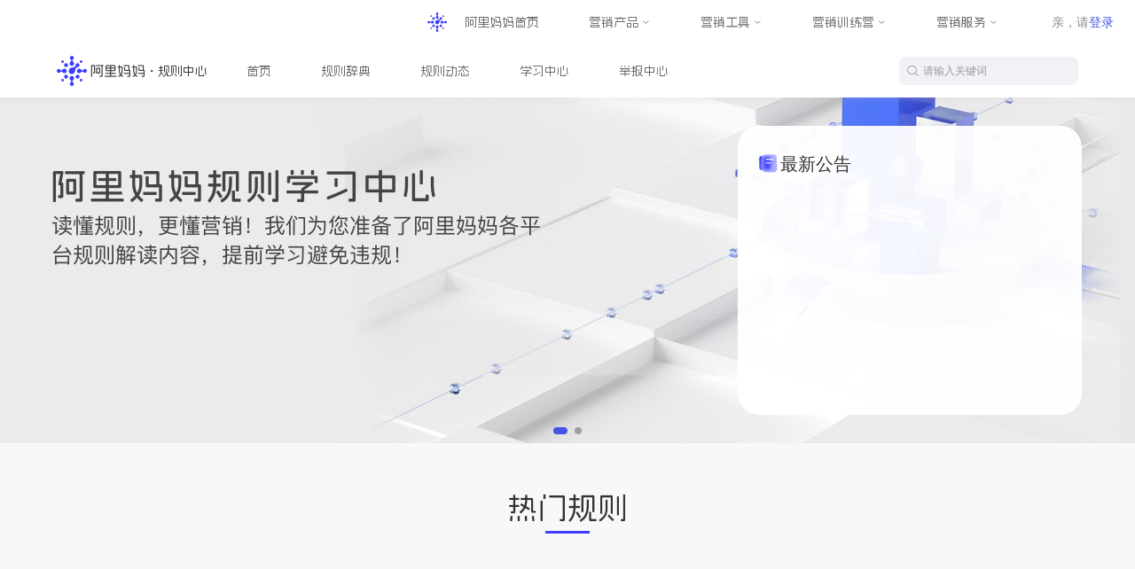

--- FILE ---
content_type: text/html;charset=utf-8
request_url: https://rule.alimama.com/?spm=a219t.7900221/1.a214tr8.26.655c75a57JmnV3
body_size: 903
content:


<!DOCTYPE html>
<html lang="en">

<head>
  <meta charset="utf-8" />
  <!-- 打开此开关后，自动的pv打点请求将不会执行 -->
  <meta name="aplus-waiting" content="MAN" />
  <meta name="aplus-auto-exp" content='[{"logkey":"/alimama_bp.4.2","tag":"div","filter":"data-spm","props":["userid"]}]' />
  <meta name="aplus-auto-exp-userfn" content="spmExpFn" />
  <link type="image/x-icon" href="https://img.alicdn.com/imgextra/i2/O1CN01JO26p31hjrKiaOKHq_!!6000000004314-2-tps-50-50.png" rel="shortcut icon" />
  <meta name="viewport" content="width=device-width, initial-scale=1, shrink-to-fit=no" />
  <meta name="theme-color" content="#000000" />
  <script src="https://g.alicdn.com/code/lib/react/17.0.2/umd/react.development.js"></script>
  <script src="https://g.alicdn.com/code/lib/react-dom/17.0.2/umd/react-dom.development.js"></script>
  <script src="https://g.alicdn.com/code/lib/moment.js/2.29.0/moment-with-locales.js"></script>
  <title>阿里妈妈规则中心</title>
  <link rel="stylesheet" href="https://g.alicdn.com/code/npm/@alife/mux-components/2.5.1/index.css" />
  <script src="https://g.alicdn.com/code/npm/@alife/mux-components/2.5.1/index.js"></script>
  <script src="//g.alicdn.com/mtb/lib-mtop/2.7.3/mtop.js"></script>
</head>

<body><script>
with(document)with(body)with(insertBefore(createElement("script"),firstChild))setAttribute("exparams","category=&userid=&aplus&yunid=&&trid=2150443c17686298471296023e1379&asid=AQAAAABXJmtpWTQ3cgAAAAAX9NFY92xPsg==",id="tb-beacon-aplus",src=(location>"https"?"//g":"//g")+".alicdn.com/alilog/mlog/aplus_v2.js")
</script>
<script>with(document)with(body)with(insertBefore(createElement("script"),firstChild))setAttribute("exparams","req_url=https%3A%2F%2Fmo.m.taobao.com%2Falimama-rule-center&category=&aplus",id="tb-beacon-aplus",src="//g.alicdn.com/alilog/mlog/aplus_wap.js")</script>
<noscript>You need to enable JavaScript to run this app.</noscript>
<div id="root"></div>
<script src='https://g.alicdn.com/thx/mama-rule-center-react/20250928.153738.646/index.js'></script>
</body>

</html>


--- FILE ---
content_type: text/css
request_url: https://g.alicdn.com/code/npm/@alife/mux-components/2.5.1/index.css
body_size: 97122
content:
/*!
 * @alife/mux-components@2.5.1 (https://marquex.alibaba-inc.com/).
 * Copyright 2020-present Alibaba Group.
 * All rights reserved.
 */:root{--line-height:1.5;--font-size:12px;--font-family:PingFang SC,"Microsoft Yahei","SimHei",sans-serif;--font-number:Tahoma;--font-color:#333;--input-height:32px;--input-small-height:24px;--input-large-height:40px;--anchor-font-color:#333;--color-brand:#4554e5;--color-brand-gradient:#4554e5;--color-brand-hover:#3325d4;--color-brand-hover-gradient:#3325d4;--color-brand-vs:#f5714d;--color-brand-light:rgba(69,84,229,0.2);--color-brand-opacity:rgba(69,84,229,0.1);--color-brand-text:#fff;--color-brand-text-hover:#fff;--color-brand-opacity50:rgba(69,84,229,0.5);--color-brand-opacity5:rgba(69,84,229,0.05);--color-bg:#f8f9fa;--color-bg-hover:var(--color-brand-opacity);--color-bg-active:var(--color-brand-opacity);--color-border:#e4e7f0;--border-radius:8px;--border-small-radius:6px;--border-large-radius:10px;--border-extra-large-radius:12px;--bg-highlight:#f0f2f5;--border-highlight:#f0f2f5;--border-highlight-shadow:none;--bg-highlight-hover:#e4e7f0;--border-highlight-hover:#e4e7f0;--border-highlight-shadow-hover:none;--bg-highlight-active:#fff;--border-highlight-active-opacity:0.5;--border-highlight-active:rgba(69,84,229,var(--border-highlight-active-opacity));--border-highlight-shadow-active-h:0px;--border-highlight-shadow-active-v:2px;--border-highlight-shadow-active-blur:4px;--border-highlight-shadow-active-opacity:0.2;--border-highlight-shadow-active:var(--border-highlight-shadow-active-h) var(--border-highlight-shadow-active-v) var(--border-highlight-shadow-active-blur) 0 rgba(69,84,229,var(--border-highlight-shadow-active-opacity));--btn-brand:var(--color-brand);--btn-brand-gradient:var(--color-brand-gradient);--btn-brand-shadow:none;--btn-brand-text:var(--color-brand-text);--btn-brand-hover:var(--color-brand-hover);--btn-brand-gradient-hover:var(--color-brand-hover-gradient);--btn-brand-shadow-hover:var(--color-brand-btn-shadow-hover);--btn-brand-text-hover:var(--color-brand-text-hover);--btn-brand-shadow-hover-h:0px;--btn-brand-shadow-hover-v:2px;--btn-brand-shadow-hover-blur:10px;--btn-brand-shadow-hover-opacity:0.4;--btn-border:#e6e6e7;--btn-bg:#fff;--btn-text:#333;--btn-border-hover:rgba(69,84,229,0.5);--btn-bg-hover:rgba(69,84,229,0.08);--btn-text-hover:var(--color-brand);--btn-h-gap:11px;--btn-min-width:var(--input-min-width);--btn-font-size:var(--font-size);--btn-border-radius:500px;--btn-small-h-gap:11px;--btn-small-min-width:var(--input-small-min-width);--btn-small-font-size:var(--input-small-font-size);--btn-small-border-radius:500px;--btn-large-h-gap:15px;--btn-large-min-width:var(--input-large-min-width);--btn-large-font-size:var(--input-large-font-size);--btn-large-border-radius:500px;--app-brand:var(--color-brand);--app-brand-gradient:var(--color-brand-gradient);--app-nav-bg:#303a58;--app-bg:#f9f9f9;--app-min-width:1415px;--color-warn:#ffa53d;--color-red:#ff4d4d;--color-green:#08bf81;--color-blue:#6a76ea;--duration:0.2s;--output-v-gap:16px;--output-h-gap:24px;--output-border-radius:16px;--output-offset:8px;--output-item-height:28px;--output-small-v-gap:8px;--output-small-h-gap:16px;--output-small-border-radius:8px;--output-large-v-gap:24px;--output-large-h-gap:24px;--output-large-border-radius:16px;--input-v-gap:8px;--input-h-gap:8px;--input-min-width:64px;--input-font-size:var(--font-size);--input-small-v-gap:8px;--input-small-h-gap:8px;--input-small-min-width:48px;--input-small-font-size:var(--font-size);--input-large-v-gap:12px;--input-large-h-gap:12px;--input-large-min-width:88px;--input-large-font-size:calc(var(--font-size) + 2px);--input-gap-border:#e4e0e7;--mux-comp-disabled-opacity:0.4;--mux-comp-v-gap:16px;--mux-comp-h-gap:24px;--mux-comp-shadow:0 2px 10px 0 rgba(0,0,0,0.16);--mux-comp-shadow-border:0 none;--mux-comp-btn-gap:8px;--mux-trigger-tag-gap:2px;--mux-trigger-tag-height:calc(var(--input-height) - var(--mux-trigger-tag-gap)*4 - 2px);--mux-trigger-tag-bg:#fff;--mux-trigger-tag-bg-hover:#fff;--mux-trigger-tag-bg-active:var(--color-brand-opacity);--mux-trigger-tag-arrow-color:#999;--mux-trigger-tag-arrow-color-hover:#666;--mux-trigger-input-placeholder-color:#999;--mux-trigger-prefix-icon:#666;--mux-trigger-prefix-text:#666;--mux-trigger-arrow-size:16px;--mux-trigger-arrow-color:#333;--mux-trigger-arrow-color-hover:#333;--mux-trigger-v-gap:8px;--mux-trigger-h-gap:8px;--mux-trigger-min-width:var(--btn-min-width);--mux-trigger-font-size:var(--btn-font-size);--mux-trigger-small-v-gap:8px;--mux-trigger-small-h-gap:8px;--mux-trigger-small-min-width:var(--btn-small-min-width);--mux-trigger-small-font-size:var(--btn-small-font-size);--mux-trigger-large-v-gap:8px;--mux-trigger-large-h-gap:12px;--mux-trigger-large-min-width:var(--btn-large-min-width);--mux-trigger-large-font-size:var(--btn-large-font-size);--mux-table-hover-color:#f5f6f8;--mux-table-hover-expanded-row-bg:#eaecf1;--mux-table-border-color:#dfdfdf;--mux-table-size--large:100px;--mux-table-size--normal:60px;--mux-table-size--small:40px;--mux-table-expanded-row-height:50px;--mux-table-header-height--small:50px;--mux-table-header-background:#fff;--mux-radio-color:#dadadb;--mux-radio-shadow-color:rgba(0,0,0,0.16);--mux-radio-gap:8px;--mux-checkbox-color:#9095a1;--mux-checkbox-size:calc(var(--font-size) + 2px);--mux-checkbox-border-radius:4px;--mux-tag-font-scale:0.84;--mux-nav-icon-gap:12px;--mux-nav-h-gap:24px;--mux-mask-bg:rgba(0,0,0,0.6);--mux-statistic-font-size-integer:20px;--mux-statistic-font-size-decimal:14px;--mux-field-color-error:var(--color-red);--mux-field-color-warning:var(--color-warn);--mux-field-color-success:var(--color-green);--mux-field-color-highlight:var(--color-brand);--mux-field-color-initial:transparent;--mux-common-bg:transparent;--mux-btn-h-gap:12px;--mux-process-color-success:var(--color-green);--mux-process-color-suspend:var(--color-warn);--mux-process-color-error:var(--color-red);--color-brand-alpha-50:rgba(62,62,255,0.5);--color-brand-btn-shadow-hover:0 2px 10px 0 rgba(62,62,255,0.4);--border-huge-radius:16px;--border-highlight-active-error:rgba(237,0,0,0.5);--border-highlight-shadow-active-error:0 2px 4px 0 rgba(237,0,0,0.2);--border-highlight-active-warning:rgba(255,136,0,0.5);--border-highlight-shadow-active-warning:0 2px 4px 0 rgba(255,136,0,0.2);--border-highlight-active-success:rgba(0,175,116,0.5);--border-highlight-shadow-active-success:0 2px 4px 0 rgba(0,175,116,0.2);--btn-error:#f44;--btn-error-gradient:#f44;--btn-error-text:#fff;--btn-error-hover:#cc0909;--btn-error-gradient-hover:#cc0909;--btn-error-shadow-hover:0 2px 10px 0 rgba(255,68,68,0.4);--btn-error-text-hover:#fff;--btn-error-border:#cf1c1c;--btn-error-bg:#ffecec;--btn-error-border-hover:#fd9b9b;--btn-error-bg-hover:#fedadb;--color-orange:#f50;--color-gray:rgba(0,0,0,0.25);--color-red-weaken:#c9817b}

/*! normalize.css v7.0.0 | MIT License | github.com/necolas/normalize.css */html{line-height:1.15;-ms-text-size-adjust:100%;-webkit-text-size-adjust:100%}body{margin:0}article,aside,footer,header,nav,section{display:block}h1{font-size:2em;margin:.67em 0}figcaption,figure,main{display:block}figure{margin:1em 40px}hr{-webkit-box-sizing:content-box;box-sizing:content-box;height:0;overflow:visible}pre{font-family:monospace,monospace;font-size:1em}a{background-color:transparent;-webkit-text-decoration-skip:objects}abbr[title]{border-bottom:none;text-decoration:underline;-webkit-text-decoration:underline dotted;text-decoration:underline dotted}b,strong{font-weight:inherit;font-weight:bolder}code,kbd,samp{font-family:monospace,monospace;font-size:1em}dfn{font-style:italic}mark{background-color:#ff0;color:#000}small{font-size:80%}sub,sup{font-size:75%;line-height:0;position:relative;vertical-align:baseline}sub{bottom:-.25em}sup{top:-.5em}audio,video{display:inline-block}audio:not([controls]){display:none;height:0}img{border-style:none}svg:not(:root){overflow:hidden}button,input,optgroup,select,textarea{font-family:sans-serif;font-size:100%;line-height:1.15;margin:0}button,input{overflow:visible}button,select{text-transform:none}[type=reset],[type=submit],button,html [type=button]{-webkit-appearance:button}[type=button]::-moz-focus-inner,[type=reset]::-moz-focus-inner,[type=submit]::-moz-focus-inner,button::-moz-focus-inner{border-style:none;padding:0}[type=button]:-moz-focusring,[type=reset]:-moz-focusring,[type=submit]:-moz-focusring,button:-moz-focusring{outline:1px dotted ButtonText}fieldset{padding:.35em .75em .625em}legend{-webkit-box-sizing:border-box;box-sizing:border-box;color:inherit;display:table;max-width:100%;padding:0;white-space:normal}progress{display:inline-block;vertical-align:baseline}textarea{overflow:auto}[type=checkbox],[type=radio]{-webkit-box-sizing:border-box;box-sizing:border-box;padding:0}[type=number]::-webkit-inner-spin-button,[type=number]::-webkit-outer-spin-button{height:auto}[type=search]{-webkit-appearance:textfield;outline-offset:-2px}[type=search]::-webkit-search-cancel-button,[type=search]::-webkit-search-decoration{-webkit-appearance:none}::-webkit-file-upload-button{-webkit-appearance:button;font:inherit}details,menu{display:block}summary{display:list-item}canvas{display:inline-block}[hidden],template{display:none}*,:after,:before{-webkit-box-sizing:border-box;box-sizing:border-box}ol,ul{list-style:none;margin:0;padding:0}li{margin-left:0}a{text-decoration:none;color:#333;color:var(--anchor-font-color,#333)}a:hover{color:var(--color-brand)}h1{margin-bottom:12px;font-size:24px;line-height:36px}h1,h2{font-weight:500}h2{margin-bottom:10px;font-size:20px;line-height:32px}h3{font-size:18px;line-height:28px}h3,h4{margin-bottom:8px}h4{font-size:16px}h4,h5{line-height:24px}h5{margin-bottom:6px;font-size:14px}h6{margin-bottom:4px;font-size:12px}h6,p{line-height:20px}p{margin-bottom:6px}body{font-family:var(--font-family);font-size:var(--font-size);line-height:var(--line-height);color:#333;color:var(--font-color,#333)}.text-primary{color:var(--color-brand)}.text-success{color:var(--color-green)}.text-warning{color:var(--color-warn)}.text-info{color:var(--color-blue)}.text-danger{color:var(--color-orange)}.text-muted{color:#aaa}.mux-next-box{display:-webkit-box;display:-webkit-flex;display:-ms-flexbox;display:flex}.mux-next-box,.mux-next-box *,.mux-next-box :after,.mux-next-box :before{-webkit-box-sizing:border-box;box-sizing:border-box}@-webkit-keyframes loadingCircle{0%{-webkit-transform-origin:50% 50%;transform-origin:50% 50%;-webkit-transform:rotate(0deg);transform:rotate(0deg)}to{-webkit-transform-origin:50% 50%;transform-origin:50% 50%;-webkit-transform:rotate(1turn);transform:rotate(1turn)}}@-webkit-keyframes fadeInRightForTag{0%{opacity:0;-webkit-transform:rotate(45deg) translateX(20px);transform:rotate(45deg) translateX(20px)}to{opacity:1;-webkit-transform:rotate(45deg) translateX(0);transform:rotate(45deg) translateX(0)}}.mux-next-cascader{display:inline-block;overflow:auto;border:1px solid var(--color-border);border-radius:3px}.mux-next-cascader,.mux-next-cascader *,.mux-next-cascader :after,.mux-next-cascader :before{-webkit-box-sizing:border-box;box-sizing:border-box}.mux-next-cascader-inner:after{visibility:hidden;display:block;height:0;font-size:0;content:" ";clear:both}.mux-next-cascader-menu-wrapper{float:left;overflow:auto;width:auto;min-width:100px;height:192px;overflow-x:hidden;overflow-y:auto}.mux-next-cascader-menu-wrapper+.mux-next-cascader-menu-wrapper{border-left:1px solid var(--color-border)}.mux-next-cascader-menu{position:relative;padding:0;border:none;border-radius:0;-webkit-box-shadow:none;box-shadow:none;min-width:auto;min-height:100%}.mux-next-cascader-menu.mux-next-has-right-border{border-right:1px solid var(--color-border)}.mux-next-cascader-menu-item.mux-next-expanded{color:#333;background-color:#f2f3f7}.mux-next-cascader-menu-icon-right{position:absolute;top:0;right:10px;color:#666}.mux-next-cascader-menu-icon-right:hover{color:#333}.mux-next-cascader-menu-icon-expand.mux-next-icon .mux-next-icon-remote,.mux-next-cascader-menu-icon-expand.mux-next-icon:before{width:8px;font-size:8px;line-height:inherit}@media (-webkit-min-device-pixel-ratio:0)and (min-resolution:0.001dpcm){.mux-next-cascader-menu-icon-expand.mux-next-icon{-webkit-transform:scale(.5);-ms-transform:scale(.5);transform:scale(.5);margin-left:-4px;margin-right:-4px}.mux-next-cascader-menu-icon-expand.mux-next-icon:before{width:16px;font-size:16px}}.mux-next-cascader-menu-icon-loading.mux-next-icon .mux-next-icon-remote,.mux-next-cascader-menu-icon-loading.mux-next-icon:before{width:12px;font-size:12px;line-height:inherit}.mux-next-cascader-menu-item.mux-next-expanded .mux-next-cascader-menu-icon-right{color:#333}.mux-next-cascader-menu-item.mux-next-expanded .mux-next-cascader-menu-icon-loading{color:var(--btn-brand)}.mux-next-cascader-filtered-list{height:192px;padding:0;border:none;border-radius:0;-webkit-box-shadow:none;box-shadow:none;overflow:auto}.mux-next-cascader-filtered-list .mux-next-menu-item-inner{overflow:visible}.mux-next-cascader-filtered-item em{color:var(--btn-brand);font-style:normal}.mux-next-cascader[dir=rtl] .mux-next-cascader-menu-wrapper{float:right;border-left:none;border-right:1px solid var(--color-border)}.mux-next-cascader[dir=rtl] .mux-next-cascader-menu-wrapper:first-child{border-right:none}.mux-next-cascader[dir=rtl] .mux-next-cascader-menu.mux-next-has-right-border{border-right:none;border-left:1px solid var(--color-border)}.mux-next-cascader[dir=rtl] .mux-next-cascader-menu-icon-right{right:auto;left:10px}.mux-next-cascader-select,.mux-next-cascader-select *,.mux-next-cascader-select-dropdown,.mux-next-cascader-select :after,.mux-next-cascader-select :before{-webkit-box-sizing:border-box;box-sizing:border-box}.mux-next-cascader-select-dropdown{border:1px solid var(--color-border);border-radius:3px;-webkit-box-shadow:none;box-shadow:none}.mux-next-cascader-select-dropdown *,.mux-next-cascader-select-dropdown :after,.mux-next-cascader-select-dropdown :before{-webkit-box-sizing:border-box;box-sizing:border-box}.mux-next-cascader-select-dropdown .mux-next-cascader{display:block;border:none;-webkit-box-shadow:none;box-shadow:none}.mux-next-cascader-select-not-found{padding:0;border:none;-webkit-box-shadow:none;box-shadow:none;overflow:auto;color:#999}.mux-next-cascader-select-not-found .mux-next-menu-item:hover{color:#999;background:#fff;cursor:default}.mux-next-collapse[dir=rtl] .mux-next-collapse-panel-title{padding:8px 28px 8px 0}.mux-next-collapse[dir=rtl] .mux-next-collapse-panel-icon{left:inherit;right:12px;-webkit-transform:rotate(180deg);-ms-transform:rotate(180deg);transform:rotate(180deg);margin-left:0;margin-right:0}.mux-next-collapse[dir=rtl] .mux-next-collapse-panel-icon .mux-next-icon-remote,.mux-next-collapse[dir=rtl] .mux-next-collapse-panel-icon:before{width:8px;font-size:8px;line-height:inherit}@media (-webkit-min-device-pixel-ratio:0)and (min-resolution:0.001dpcm){.mux-next-collapse[dir=rtl] .mux-next-collapse-panel-icon{-webkit-transform:scale(.5) rotate(180deg);-ms-transform:scale(.5) rotate(180deg);transform:scale(.5) rotate(180deg);margin-left:-4px;margin-right:-4px}.mux-next-collapse[dir=rtl] .mux-next-collapse-panel-icon:before{width:16px;font-size:16px}}.mux-next-collapse{border:1px solid var(--color-border);border-radius:3px}.mux-next-collapse,.mux-next-collapse *,.mux-next-collapse :after,.mux-next-collapse :before{-webkit-box-sizing:border-box;box-sizing:border-box}.mux-next-collapse:focus,.mux-next-collapse :focus{outline:0}.mux-next-collapse-panel:not(:first-child){border-top:1px solid var(--color-border)}.mux-next-collapse .mux-next-collapse-panel-icon{position:absolute;color:#333;-webkit-transition:-webkit-transform .1s linear;transition:-webkit-transform .1s linear;transition:transform .1s linear;transition:transform .1s linear,-webkit-transform .1s linear;left:12px;margin-top:-2px;margin-left:0;margin-right:0}.mux-next-collapse .mux-next-collapse-panel-icon .mux-next-icon-remote,.mux-next-collapse .mux-next-collapse-panel-icon:before{width:8px;font-size:8px;line-height:inherit}@media (-webkit-min-device-pixel-ratio:0)and (min-resolution:0.001dpcm){.mux-next-collapse .mux-next-collapse-panel-icon{-webkit-transform:scale(.5);-ms-transform:scale(.5);transform:scale(.5);margin-left:-4px;margin-right:-4px}.mux-next-collapse .mux-next-collapse-panel-icon:before{width:16px;font-size:16px}}.mux-next-collapse-panel-title{position:relative;line-height:1.5;background:#f2f3f7;font-size:14px;font-weight:400;color:#333;cursor:pointer;padding:8px 0 8px 28px;-webkit-transition:background .1s linear;transition:background .1s linear}.mux-next-collapse-panel-title:hover{background:#ebecf0;color:#333;font-weight:400}.mux-next-collapse-panel-title:hover .mux-next-collapse-panel-icon{color:#333}.mux-next-collapse-panel-content{height:0;line-height:1.5;padding:0 16px;background:#fff;font-size:12px;color:#666;-webkit-transition:all .3s ease;transition:all .3s ease;opacity:0}.mux-next-collapse-panel-expanded>.mux-next-collapse-panel-content{display:block;padding:12px 16px;height:auto;opacity:1}.mux-next-collapse .mux-next-collapse-unfold-icon:before{content:""}.mux-next-collapse-panel-hidden>.mux-next-collapse-panel-content{overflow:hidden}.mux-next-collapse .mux-next-collapse-panel-icon:before{content:"\e619"}.mux-next-collapse .mux-next-collapse-panel-icon.mux-next-collapse-panel-icon-expanded{-webkit-transform:rotate(90deg);-ms-transform:rotate(90deg);transform:rotate(90deg);margin-left:0;margin-right:0}.mux-next-collapse .mux-next-collapse-panel-icon.mux-next-collapse-panel-icon-expanded .mux-next-icon-remote,.mux-next-collapse .mux-next-collapse-panel-icon.mux-next-collapse-panel-icon-expanded:before{width:8px;font-size:8px;line-height:inherit}@media (-webkit-min-device-pixel-ratio:0)and (min-resolution:0.001dpcm){.mux-next-collapse .mux-next-collapse-panel-icon.mux-next-collapse-panel-icon-expanded{-webkit-transform:scale(.5) rotate(90deg);-ms-transform:scale(.5) rotate(90deg);transform:scale(.5) rotate(90deg);margin-left:-4px;margin-right:-4px}.mux-next-collapse .mux-next-collapse-panel-icon.mux-next-collapse-panel-icon-expanded:before{width:16px;font-size:16px}}.mux-next-collapse-disabled,.mux-next-collapse-panel-disabled:not(:first-child){border-color:#e6e7eb}.mux-next-collapse-panel-disabled>.mux-next-collapse-panel-title{cursor:not-allowed;color:#ccc;background:#f2f3f7}.mux-next-collapse-panel-disabled .mux-next-collapse-panel-icon{color:#ccc}.mux-next-collapse-panel-disabled .mux-next-collapse-panel-title:hover{font-weight:400}.mux-next-collapse-panel-disabled .mux-next-collapse-panel-title:hover .mux-next-collapse-panel-icon{color:#ccc}.mux-next-collapse-panel-disabled:hover{color:#ccc;background:#f2f3f7}.mux-next-calendar,.mux-next-calendar *,.mux-next-calendar :after,.mux-next-calendar :before{-webkit-box-sizing:border-box;box-sizing:border-box}.mux-next-calendar table{border-collapse:collapse;border-spacing:0}.mux-next-calendar td,.mux-next-calendar th{padding:0}@-webkit-keyframes cellZoomIn{0%{-webkit-transform:scale(.5);transform:scale(.5)}to{-webkit-transform:scale(1);transform:scale(1)}}@keyframes cellZoomIn{0%{-webkit-transform:scale(.5);transform:scale(.5)}to{-webkit-transform:scale(1);transform:scale(1)}}@-webkit-keyframes cellHover{0%{opacity:0}to{opacity:1}}@keyframes cellHover{0%{opacity:0}to{opacity:1}}@-webkit-keyframes enterToLeft{0%{-webkit-transform:translate(-40%);transform:translate(-40%);opacity:0}50%{opacity:.6}to{opacity:1;-webkit-transform:translate(0);transform:translate(0)}}@keyframes enterToLeft{0%{-webkit-transform:translate(-40%);transform:translate(-40%);opacity:0}50%{opacity:.6}to{opacity:1;-webkit-transform:translate(0);transform:translate(0)}}@-webkit-keyframes enterToRight{0%{-webkit-transform:translate(40%);transform:translate(40%);opacity:0}50%{opacity:.6}to{opacity:1;-webkit-transform:translate(0);transform:translate(0)}}@keyframes enterToRight{0%{-webkit-transform:translate(40%);transform:translate(40%);opacity:0}50%{opacity:.6}to{opacity:1;-webkit-transform:translate(0);transform:translate(0)}}.mux-next-calendar-card .mux-next-calendar-header,.mux-next-calendar-fullscreen .mux-next-calendar-header{text-align:right}.mux-next-calendar-card .mux-next-calendar-header .mux-next-select,.mux-next-calendar-fullscreen .mux-next-calendar-header .mux-next-select{margin-right:4px;vertical-align:top}.mux-next-calendar-card .mux-next-calendar-header .mux-next-menu,.mux-next-calendar-fullscreen .mux-next-calendar-header .mux-next-menu{text-align:left}.mux-next-calendar-card .mux-next-calendar-header,.mux-next-calendar-fullscreen .mux-next-calendar-header{margin-bottom:8px}.mux-next-calendar-panel-header{position:relative;background:var(--btn-brand);margin-bottom:8px;border-bottom:1px solid transparent}.mux-next-calendar-panel-header-full,.mux-next-calendar-panel-header-left,.mux-next-calendar-panel-header-right{height:32px;line-height:32px}.mux-next-calendar-panel-header-full .mux-next-calendar-btn,.mux-next-calendar-panel-header-left .mux-next-calendar-btn,.mux-next-calendar-panel-header-right .mux-next-calendar-btn{vertical-align:top;font-weight:700;margin:0 4px;background:transparent;border-color:transparent}.mux-next-calendar-panel-header-full .mux-next-calendar-btn,.mux-next-calendar-panel-header-full .mux-next-calendar-btn.visited,.mux-next-calendar-panel-header-full .mux-next-calendar-btn:link,.mux-next-calendar-panel-header-full .mux-next-calendar-btn:visited,.mux-next-calendar-panel-header-left .mux-next-calendar-btn,.mux-next-calendar-panel-header-left .mux-next-calendar-btn.visited,.mux-next-calendar-panel-header-left .mux-next-calendar-btn:link,.mux-next-calendar-panel-header-left .mux-next-calendar-btn:visited,.mux-next-calendar-panel-header-right .mux-next-calendar-btn,.mux-next-calendar-panel-header-right .mux-next-calendar-btn.visited,.mux-next-calendar-panel-header-right .mux-next-calendar-btn:link,.mux-next-calendar-panel-header-right .mux-next-calendar-btn:visited{color:#fff}.mux-next-calendar-panel-header-full .mux-next-calendar-btn.active,.mux-next-calendar-panel-header-full .mux-next-calendar-btn.hover,.mux-next-calendar-panel-header-full .mux-next-calendar-btn:active,.mux-next-calendar-panel-header-full .mux-next-calendar-btn:focus,.mux-next-calendar-panel-header-full .mux-next-calendar-btn:hover,.mux-next-calendar-panel-header-left .mux-next-calendar-btn.active,.mux-next-calendar-panel-header-left .mux-next-calendar-btn.hover,.mux-next-calendar-panel-header-left .mux-next-calendar-btn:active,.mux-next-calendar-panel-header-left .mux-next-calendar-btn:focus,.mux-next-calendar-panel-header-left .mux-next-calendar-btn:hover,.mux-next-calendar-panel-header-right .mux-next-calendar-btn.active,.mux-next-calendar-panel-header-right .mux-next-calendar-btn.hover,.mux-next-calendar-panel-header-right .mux-next-calendar-btn:active,.mux-next-calendar-panel-header-right .mux-next-calendar-btn:focus,.mux-next-calendar-panel-header-right .mux-next-calendar-btn:hover{color:#fff;background:transparent;border-color:transparent;text-decoration:none}.mux-next-calendar-panel-header-left,.mux-next-calendar-panel-header-right{display:inline-block;width:50%;text-align:center}.mux-next-calendar-panel-header-full{width:100%;text-align:center}.mux-next-calendar-panel-menu{max-height:210px;overflow:auto;text-align:left}.mux-next-calendar-btn{cursor:pointer;padding:0;margin:0;border:0;background:transparent;outline:none;height:100%}.mux-next-calendar-btn>.mux-next-icon.mux-next-icon .mux-next-icon-remote,.mux-next-calendar-btn>.mux-next-icon.mux-next-icon:before{width:12px;font-size:12px;line-height:inherit}.mux-next-calendar-btn .mux-next-icon{margin-left:4px}.mux-next-calendar-btn-next-decade,.mux-next-calendar-btn-next-month,.mux-next-calendar-btn-next-year,.mux-next-calendar-btn-prev-decade,.mux-next-calendar-btn-prev-month,.mux-next-calendar-btn-prev-year{position:absolute;top:0;background:transparent;border-color:transparent}.mux-next-calendar-btn-next-decade,.mux-next-calendar-btn-next-decade.visited,.mux-next-calendar-btn-next-decade:link,.mux-next-calendar-btn-next-decade:visited,.mux-next-calendar-btn-next-month,.mux-next-calendar-btn-next-month.visited,.mux-next-calendar-btn-next-month:link,.mux-next-calendar-btn-next-month:visited,.mux-next-calendar-btn-next-year,.mux-next-calendar-btn-next-year.visited,.mux-next-calendar-btn-next-year:link,.mux-next-calendar-btn-next-year:visited,.mux-next-calendar-btn-prev-decade,.mux-next-calendar-btn-prev-decade.visited,.mux-next-calendar-btn-prev-decade:link,.mux-next-calendar-btn-prev-decade:visited,.mux-next-calendar-btn-prev-month,.mux-next-calendar-btn-prev-month.visited,.mux-next-calendar-btn-prev-month:link,.mux-next-calendar-btn-prev-month:visited,.mux-next-calendar-btn-prev-year,.mux-next-calendar-btn-prev-year.visited,.mux-next-calendar-btn-prev-year:link,.mux-next-calendar-btn-prev-year:visited{color:#fff}.mux-next-calendar-btn-next-decade.active,.mux-next-calendar-btn-next-decade.hover,.mux-next-calendar-btn-next-decade:active,.mux-next-calendar-btn-next-decade:focus,.mux-next-calendar-btn-next-decade:hover,.mux-next-calendar-btn-next-month.active,.mux-next-calendar-btn-next-month.hover,.mux-next-calendar-btn-next-month:active,.mux-next-calendar-btn-next-month:focus,.mux-next-calendar-btn-next-month:hover,.mux-next-calendar-btn-next-year.active,.mux-next-calendar-btn-next-year.hover,.mux-next-calendar-btn-next-year:active,.mux-next-calendar-btn-next-year:focus,.mux-next-calendar-btn-next-year:hover,.mux-next-calendar-btn-prev-decade.active,.mux-next-calendar-btn-prev-decade.hover,.mux-next-calendar-btn-prev-decade:active,.mux-next-calendar-btn-prev-decade:focus,.mux-next-calendar-btn-prev-decade:hover,.mux-next-calendar-btn-prev-month.active,.mux-next-calendar-btn-prev-month.hover,.mux-next-calendar-btn-prev-month:active,.mux-next-calendar-btn-prev-month:focus,.mux-next-calendar-btn-prev-month:hover,.mux-next-calendar-btn-prev-year.active,.mux-next-calendar-btn-prev-year.hover,.mux-next-calendar-btn-prev-year:active,.mux-next-calendar-btn-prev-year:focus,.mux-next-calendar-btn-prev-year:hover{color:#fff;background:transparent;border-color:transparent;text-decoration:none}.mux-next-calendar-btn-prev-decade,.mux-next-calendar-btn-prev-year{left:8px}.mux-next-calendar-btn-prev-month{left:28px}.mux-next-calendar-btn-next-month{right:28px}.mux-next-calendar-btn-next-decade,.mux-next-calendar-btn-next-year{right:8px}.mux-next-calendar-fullscreen .mux-next-calendar-th{text-align:right;color:#333;font-size:16px;font-weight:700;padding-right:12px;padding-bottom:4px}.mux-next-calendar-fullscreen .mux-next-calendar-cell{font-size:14px}.mux-next-calendar-fullscreen .mux-next-calendar-cell.mux-next-selected .mux-next-calendar-date,.mux-next-calendar-fullscreen .mux-next-calendar-cell.mux-next-selected .mux-next-calendar-month{font-weight:700;background:var(--mux-common-bg);color:var(--btn-brand);border-color:var(--btn-brand)}.mux-next-calendar-fullscreen .mux-next-calendar-cell.mux-next-disabled .mux-next-calendar-date,.mux-next-calendar-fullscreen .mux-next-calendar-cell.mux-next-disabled .mux-next-calendar-month{cursor:not-allowed;background:#f7f8fa;color:#ccc;border-color:#e6e7eb}.mux-next-calendar-fullscreen .mux-next-calendar-date,.mux-next-calendar-fullscreen .mux-next-calendar-month{text-align:right;white-space:nowrap;overflow:hidden;text-overflow:ellipsis;margin:0 4px;padding:4px 8px;min-height:80px;-webkit-transition:background .1s linear;transition:background .1s linear;background:#fff;color:#333;border-color:var(--color-border);border-top:2px solid;border-top-color:var(--color-border)}.mux-next-calendar-fullscreen .mux-next-calendar-date:hover,.mux-next-calendar-fullscreen .mux-next-calendar-month:hover{background:var(--mux-common-bg);color:var(--btn-brand);border-color:var(--btn-brand)}.mux-next-calendar-fullscreen .mux-next-calendar-cell-next-month .mux-next-calendar-date,.mux-next-calendar-fullscreen .mux-next-calendar-cell-prev-month .mux-next-calendar-date{background:transparent;color:#ccc;border-color:transparent}.mux-next-calendar-fullscreen .mux-next-calendar-cell-current .mux-next-calendar-date,.mux-next-calendar-fullscreen .mux-next-calendar-cell-current .mux-next-calendar-month{font-weight:700;background:#fff;color:var(--btn-brand);border-color:var(--btn-brand)}.mux-next-calendar-card .mux-next-calendar-th,.mux-next-calendar-panel .mux-next-calendar-th,.mux-next-calendar-range .mux-next-calendar-th{text-align:center;color:#999;font-size:12px;font-weight:400}.mux-next-calendar-card .mux-next-calendar-cell,.mux-next-calendar-panel .mux-next-calendar-cell,.mux-next-calendar-range .mux-next-calendar-cell{text-align:center;font-size:12px}.mux-next-calendar-card .mux-next-calendar-cell.mux-next-selected .mux-next-calendar-date,.mux-next-calendar-card .mux-next-calendar-cell.mux-next-selected .mux-next-calendar-month,.mux-next-calendar-card .mux-next-calendar-cell.mux-next-selected .mux-next-calendar-year,.mux-next-calendar-panel .mux-next-calendar-cell.mux-next-selected .mux-next-calendar-date,.mux-next-calendar-panel .mux-next-calendar-cell.mux-next-selected .mux-next-calendar-month,.mux-next-calendar-panel .mux-next-calendar-cell.mux-next-selected .mux-next-calendar-year,.mux-next-calendar-range .mux-next-calendar-cell.mux-next-selected .mux-next-calendar-date,.mux-next-calendar-range .mux-next-calendar-cell.mux-next-selected .mux-next-calendar-month,.mux-next-calendar-range .mux-next-calendar-cell.mux-next-selected .mux-next-calendar-year{-webkit-animation:cellZoomIn .4s cubic-bezier(.23,1,.32,1);animation:cellZoomIn .4s cubic-bezier(.23,1,.32,1);font-weight:700;background:var(--btn-brand);color:#fff;border-color:var(--btn-brand)}.mux-next-calendar-card .mux-next-calendar-cell.mux-next-disabled .mux-next-calendar-date,.mux-next-calendar-card .mux-next-calendar-cell.mux-next-disabled .mux-next-calendar-month,.mux-next-calendar-card .mux-next-calendar-cell.mux-next-disabled .mux-next-calendar-year,.mux-next-calendar-panel .mux-next-calendar-cell.mux-next-disabled .mux-next-calendar-date,.mux-next-calendar-panel .mux-next-calendar-cell.mux-next-disabled .mux-next-calendar-month,.mux-next-calendar-panel .mux-next-calendar-cell.mux-next-disabled .mux-next-calendar-year,.mux-next-calendar-range .mux-next-calendar-cell.mux-next-disabled .mux-next-calendar-date,.mux-next-calendar-range .mux-next-calendar-cell.mux-next-disabled .mux-next-calendar-month,.mux-next-calendar-range .mux-next-calendar-cell.mux-next-disabled .mux-next-calendar-year{cursor:not-allowed;background:#f7f8fa;color:#ccc;border-color:#f7f8fa}.mux-next-calendar-card .mux-next-calendar-cell.mux-next-inrange .mux-next-calendar-date,.mux-next-calendar-panel .mux-next-calendar-cell.mux-next-inrange .mux-next-calendar-date,.mux-next-calendar-range .mux-next-calendar-cell.mux-next-inrange .mux-next-calendar-date{background:var(--mux-common-bg);color:var(--btn-brand);border-color:var(--mux-common-bg)}.mux-next-calendar-card .mux-next-calendar-date,.mux-next-calendar-card .mux-next-calendar-month,.mux-next-calendar-card .mux-next-calendar-year,.mux-next-calendar-panel .mux-next-calendar-date,.mux-next-calendar-panel .mux-next-calendar-month,.mux-next-calendar-panel .mux-next-calendar-year,.mux-next-calendar-range .mux-next-calendar-date,.mux-next-calendar-range .mux-next-calendar-month,.mux-next-calendar-range .mux-next-calendar-year{text-align:center;background:#fff;color:#666;border:1px solid #fff}.mux-next-calendar-card .mux-next-calendar-date:hover,.mux-next-calendar-card .mux-next-calendar-month:hover,.mux-next-calendar-card .mux-next-calendar-year:hover,.mux-next-calendar-panel .mux-next-calendar-date:hover,.mux-next-calendar-panel .mux-next-calendar-month:hover,.mux-next-calendar-panel .mux-next-calendar-year:hover,.mux-next-calendar-range .mux-next-calendar-date:hover,.mux-next-calendar-range .mux-next-calendar-month:hover,.mux-next-calendar-range .mux-next-calendar-year:hover{cursor:pointer;background:var(--mux-common-bg);color:var(--btn-brand);border-color:var(--mux-common-bg)}.mux-next-calendar-card .mux-next-calendar-date,.mux-next-calendar-panel .mux-next-calendar-date,.mux-next-calendar-range .mux-next-calendar-date{width:24px;height:24px;line-height:22px;margin:4px auto;border-radius:3px}.mux-next-calendar-card .mux-next-calendar-month,.mux-next-calendar-panel .mux-next-calendar-month,.mux-next-calendar-range .mux-next-calendar-month{width:60px;height:24px;line-height:22px;margin:8px auto;border-radius:3px}.mux-next-calendar-card .mux-next-calendar-year,.mux-next-calendar-panel .mux-next-calendar-year,.mux-next-calendar-range .mux-next-calendar-year{width:48px;height:24px;line-height:22px;margin:8px auto;border-radius:3px}.mux-next-calendar-card .mux-next-calendar-cell-next-month .mux-next-calendar-date,.mux-next-calendar-card .mux-next-calendar-cell-prev-month .mux-next-calendar-date,.mux-next-calendar-panel .mux-next-calendar-cell-next-month .mux-next-calendar-date,.mux-next-calendar-panel .mux-next-calendar-cell-prev-month .mux-next-calendar-date,.mux-next-calendar-range .mux-next-calendar-cell-next-month .mux-next-calendar-date,.mux-next-calendar-range .mux-next-calendar-cell-prev-month .mux-next-calendar-date{background:#fff;color:#ccc;border-color:#fff}.mux-next-calendar-card .mux-next-calendar-cell-current .mux-next-calendar-date,.mux-next-calendar-card .mux-next-calendar-cell-current .mux-next-calendar-month,.mux-next-calendar-card .mux-next-calendar-cell-current .mux-next-calendar-year,.mux-next-calendar-panel .mux-next-calendar-cell-current .mux-next-calendar-date,.mux-next-calendar-panel .mux-next-calendar-cell-current .mux-next-calendar-month,.mux-next-calendar-panel .mux-next-calendar-cell-current .mux-next-calendar-year,.mux-next-calendar-range .mux-next-calendar-cell-current .mux-next-calendar-date,.mux-next-calendar-range .mux-next-calendar-cell-current .mux-next-calendar-month,.mux-next-calendar-range .mux-next-calendar-cell-current .mux-next-calendar-year{font-weight:700;background:#fff;color:var(--btn-brand);border-color:transparent}.mux-next-calendar-panel.mux-next-calendar-week .mux-next-calendar-tbody tr{cursor:pointer}.mux-next-calendar-panel.mux-next-calendar-week .mux-next-calendar-tbody tr:hover .mux-next-calendar-cell .mux-next-calendar-date{background:var(--mux-common-bg);color:var(--btn-brand);border-color:var(--mux-common-bg)}.mux-next-calendar-panel.mux-next-calendar-week .mux-next-calendar-tbody .mux-next-calendar-cell.mux-next-selected .mux-next-calendar-date{font-weight:400;background:transparent;border-color:transparent}.mux-next-calendar-panel.mux-next-calendar-week .mux-next-calendar-tbody .mux-next-calendar-week-active-date{position:relative;color:var(--btn-brand)}.mux-next-calendar-panel.mux-next-calendar-week .mux-next-calendar-tbody .mux-next-calendar-week-active-date:before{content:"";position:absolute;left:-1px;top:-1px;bottom:-1px;right:-1px;background:var(--mux-common-bg);border:1px solid;border-color:var(--mux-common-bg);border-radius:3px}.mux-next-calendar-panel.mux-next-calendar-week .mux-next-calendar-tbody .mux-next-calendar-week-active-date>span{position:relative}.mux-next-calendar-panel.mux-next-calendar-week .mux-next-calendar-tbody .mux-next-calendar-week-active-end,.mux-next-calendar-panel.mux-next-calendar-week .mux-next-calendar-tbody .mux-next-calendar-week-active-start{color:#fff}.mux-next-calendar-panel.mux-next-calendar-week .mux-next-calendar-tbody .mux-next-calendar-week-active-end:before,.mux-next-calendar-panel.mux-next-calendar-week .mux-next-calendar-tbody .mux-next-calendar-week-active-start:before{background:var(--btn-brand);border-color:var(--btn-brand)}.mux-next-calendar[dir=rtl] .mux-next-calendar-header{text-align:left}.mux-next-calendar[dir=rtl] .mux-next-calendar-header .mux-next-select{margin-right:0;margin-left:4px}.mux-next-calendar[dir=rtl] .mux-next-calendar-header .mux-next-menu{text-align:right}.mux-next-calendar[dir=rtl] .mux-next-calendar-btn-prev-decade,.mux-next-calendar[dir=rtl] .mux-next-calendar-btn-prev-year{left:auto;right:8px}.mux-next-calendar[dir=rtl] .mux-next-calendar-btn-prev-month{left:auto;right:28px}.mux-next-calendar[dir=rtl] .mux-next-calendar-btn-next-month{right:auto;left:28px}.mux-next-calendar[dir=rtl] .mux-next-calendar-btn-next-decade,.mux-next-calendar[dir=rtl] .mux-next-calendar-btn-next-year{right:auto;left:8px}.mux-next-calendar-fullscreen[dir=rtl] .mux-next-calendar-th{text-align:left;padding-left:12px;padding-right:0}.mux-next-calendar-fullscreen[dir=rtl] .mux-next-calendar-date,.mux-next-calendar-fullscreen[dir=rtl] .mux-next-calendar-month{text-align:left}.mux-next-calendar-range[dir=rtl] .mux-next-calendar-body-left,.mux-next-calendar-range[dir=rtl] .mux-next-calendar-body-right{float:right}.mux-next-calendar-range[dir=rtl] .mux-next-calendar-body-left{padding-right:0;padding-left:8px}.mux-next-calendar-range[dir=rtl] .mux-next-calendar-body-right{padding-left:0;padding-right:8px}.mux-next-calendar-table{width:100%;table-layout:fixed}.mux-next-calendar-range .mux-next-calendar-body-left,.mux-next-calendar-range .mux-next-calendar-body-right{float:left;width:50%}.mux-next-calendar-range .mux-next-calendar-body-left{padding-right:8px}.mux-next-calendar-range .mux-next-calendar-body-right{padding-left:8px}.mux-next-calendar-range .mux-next-calendar-body:after{visibility:hidden;display:block;height:0;font-size:0;content:" ";clear:both}.mux-next-calendar-symbol-prev:before{content:"\e61d"}.mux-next-calendar-symbol-next:before{content:"\e619"}.mux-next-calendar-symbol-prev-super:before{content:"\e659"}.mux-next-calendar-symbol-next-super:before{content:"\e65e"}.mux-next-range-picker-panel-input-separator,.mux-next-range-picker-trigger-separator{cursor:default;display:inline-block;text-align:center;color:#ccc;width:16px;font-size:12px;vertical-align:middle}.mux-next-date-picker,.mux-next-month-picker,.mux-next-week-picker,.mux-next-year-picker{display:inline-block;width:200px}.mux-next-date-picker-input,.mux-next-month-picker-input,.mux-next-week-picker-input,.mux-next-year-picker-input{width:100%}.mux-next-date-picker-body,.mux-next-month-picker-body,.mux-next-week-picker-body,.mux-next-year-picker-body{width:288px}.mux-next-date-picker-panel-input.mux-next-input,.mux-next-month-picker-panel-input.mux-next-input,.mux-next-week-picker-panel-input.mux-next-input,.mux-next-year-picker-panel-input.mux-next-input{width:100%;background:transparent}.mux-next-date-picker-body.mux-next-date-picker-body-show-time .mux-next-date-picker-panel-input.mux-next-input{width:49%}.mux-next-date-picker-body.mux-next-date-picker-body-show-time .mux-next-date-picker-panel-input.mux-next-input:first-child{margin-right:2%}.mux-next-range-picker{display:inline-block;width:336px}.mux-next-range-picker-input{width:100%}.mux-next-range-picker-trigger{border:1px solid var(--border-highlight);background-color:#fff}.mux-next-range-picker-trigger:hover{border-color:var(--border-highlight-hover);background-color:#fff}.mux-next-range-picker-trigger.mux-next-error{border-color:#ff3000}.mux-next-range-picker-trigger-input.mux-next-input{height:auto;width:calc(50% - 8px)}.mux-next-range-picker.mux-next-disabled .mux-next-range-picker-trigger{color:#ccc;border-color:#e6e7eb;background-color:#f7f8fa;cursor:not-allowed}.mux-next-range-picker.mux-next-disabled .mux-next-range-picker-trigger:hover{border-color:#e6e7eb;background-color:#f7f8fa}.mux-next-range-picker.mux-next-large .mux-next-range-picker-panel-input,.mux-next-range-picker.mux-next-large .mux-next-range-picker-trigger,.mux-next-range-picker.mux-next-medium .mux-next-range-picker-panel-input,.mux-next-range-picker.mux-next-medium .mux-next-range-picker-trigger,.mux-next-range-picker.mux-next-small .mux-next-range-picker-panel-input,.mux-next-range-picker.mux-next-small .mux-next-range-picker-trigger{border-radius:3px}.mux-next-range-picker-body{width:600px}.mux-next-range-picker-panel-input-end-date.mux-next-input,.mux-next-range-picker-panel-input-start-date.mux-next-input{width:calc(50% - 8px)}.mux-next-range-picker-body.mux-next-range-picker-body-show-time .mux-next-range-picker-panel-input-end-date,.mux-next-range-picker-body.mux-next-range-picker-body-show-time .mux-next-range-picker-panel-input-end-time,.mux-next-range-picker-body.mux-next-range-picker-body-show-time .mux-next-range-picker-panel-input-start-date,.mux-next-range-picker-body.mux-next-range-picker-body-show-time .mux-next-range-picker-panel-input-start-time{width:calc(25% - 8px)}.mux-next-range-picker-body.mux-next-range-picker-body-show-time .mux-next-range-picker-panel-input-start-date{margin-right:8px}.mux-next-range-picker-body.mux-next-range-picker-body-show-time .mux-next-range-picker-panel-input-end-time{margin-left:8px}.mux-next-range-picker-body.mux-next-range-picker-body-show-time .mux-next-range-picker-panel-time:after{visibility:hidden;display:block;height:0;font-size:0;content:" ";clear:both}.mux-next-range-picker-body.mux-next-range-picker-body-show-time .mux-next-range-picker-panel-time-end,.mux-next-range-picker-body.mux-next-range-picker-body-show-time .mux-next-range-picker-panel-time-start{width:50%;float:left}.mux-next-range-picker-body.mux-next-range-picker-body-show-time .mux-next-range-picker-panel-time-start{border-right:1px solid var(--color-border)}.mux-next-range-picker-body.mux-next-range-picker-body-show-time .mux-next-range-picker-panel-time-end{border-left:1px solid var(--color-border)}.mux-next-date-picker-body[dir=rtl] .mux-next-date-picker-panel-footer{text-align:left}.mux-next-date-picker-body[dir=rtl] .mux-next-date-picker-panel-footer>.mux-next-btn:not(:last-child){margin-right:0;margin-left:16px}.mux-next-date-picker-body[dir=rtl].mux-next-date-picker-body-show-time .mux-next-date-picker-panel-input.mux-next-input:first-child{margin-left:2%;margin-right:0}.mux-next-date-picker-body[dir=rtl].mux-next-date-picker-body-show-time .mux-next-time-picker-menu{float:right}.mux-next-date-picker-body[dir=rtl].mux-next-date-picker-body-show-time .mux-next-time-picker-menu:not(:last-child){border-right:none;border-left:1px solid var(--border-highlight)}.mux-next-range-picker-body[dir=rtl] .mux-next-range-picker-panel-input{text-align:right}.mux-next-range-picker-body[dir=rtl] .mux-next-date-picker-panel-footer{text-align:left}.mux-next-range-picker-body[dir=rtl] .mux-next-date-picker-panel-footer>.mux-next-btn:not(:last-child){margin-right:0;margin-left:16px}.mux-next-range-picker-body[dir=rtl].mux-next-range-picker-body-show-time .mux-next-range-picker-panel-input-start-date{margin-right:0;margin-left:8px}.mux-next-range-picker-body[dir=rtl].mux-next-range-picker-body-show-time .mux-next-range-picker-panel-input-end-time{margin-left:0;margin-right:8px}.mux-next-range-picker-body[dir=rtl].mux-next-range-picker-body-show-time .mux-next-range-picker-panel-time-end,.mux-next-range-picker-body[dir=rtl].mux-next-range-picker-body-show-time .mux-next-range-picker-panel-time-start{float:right}.mux-next-range-picker-body[dir=rtl].mux-next-range-picker-body-show-time .mux-next-range-picker-panel-time-start{border-right:none;border-left:1px solid var(--color-border)}.mux-next-range-picker-body[dir=rtl].mux-next-range-picker-body-show-time .mux-next-range-picker-panel-time-end{border-left:none;border-right:1px solid var(--color-border)}.mux-next-range-picker-body[dir=rtl].mux-next-range-picker-body-show-time .mux-next-time-picker-menu{float:right}.mux-next-range-picker-body[dir=rtl].mux-next-range-picker-body-show-time .mux-next-time-picker-menu:not(:last-child){border-right:none;border-left:1px solid var(--border-highlight)}.mux-next-date-picker,.mux-next-date-picker *,.mux-next-date-picker :after,.mux-next-date-picker :before,.mux-next-month-picker,.mux-next-month-picker *,.mux-next-month-picker :after,.mux-next-month-picker :before,.mux-next-range-picker,.mux-next-range-picker *,.mux-next-range-picker :after,.mux-next-range-picker :before,.mux-next-week-picker,.mux-next-week-picker *,.mux-next-week-picker :after,.mux-next-week-picker :before,.mux-next-year-picker,.mux-next-year-picker *,.mux-next-year-picker :after,.mux-next-year-picker :before{-webkit-box-sizing:border-box;box-sizing:border-box}.mux-next-date-picker-body,.mux-next-month-picker-body,.mux-next-range-picker-body,.mux-next-week-picker-body,.mux-next-year-picker-body{border:1px solid var(--color-border);border-radius:3px;-webkit-box-shadow:none;box-shadow:none;background:#fff}.mux-next-date-picker-panel-header,.mux-next-month-picker-panel-header,.mux-next-range-picker-panel-header,.mux-next-week-picker-panel-header,.mux-next-year-picker-panel-header{padding:6px;text-align:center}.mux-next-date-picker-panel-time,.mux-next-month-picker-panel-time,.mux-next-range-picker-panel-time,.mux-next-week-picker-panel-time,.mux-next-year-picker-panel-time{border-top:1px solid var(--color-border)}.mux-next-date-picker-panel-footer,.mux-next-month-picker-panel-footer,.mux-next-range-picker-panel-footer,.mux-next-week-picker-panel-footer,.mux-next-year-picker-panel-footer{text-align:right;padding:8px 20px;border-top:1px solid var(--color-border)}.mux-next-date-picker-panel-footer>.mux-next-btn:not(:last-child),.mux-next-date-picker-panel-tools>.mux-next-btn:not(:last-child),.mux-next-month-picker-panel-footer>.mux-next-btn:not(:last-child),.mux-next-month-picker-panel-tools>.mux-next-btn:not(:last-child),.mux-next-range-picker-panel-footer>.mux-next-btn:not(:last-child),.mux-next-range-picker-panel-tools>.mux-next-btn:not(:last-child),.mux-next-week-picker-panel-footer>.mux-next-btn:not(:last-child),.mux-next-week-picker-panel-tools>.mux-next-btn:not(:last-child),.mux-next-year-picker-panel-footer>.mux-next-btn:not(:last-child),.mux-next-year-picker-panel-tools>.mux-next-btn:not(:last-child){margin-right:16px}.mux-next-date-picker-panel-tools,.mux-next-month-picker-panel-tools,.mux-next-range-picker-panel-tools,.mux-next-week-picker-panel-tools,.mux-next-year-picker-panel-tools{float:left}.mux-next-date-picker .mux-next-calendar-panel-header,.mux-next-month-picker .mux-next-calendar-panel-header,.mux-next-range-picker .mux-next-calendar-panel-header,.mux-next-week-picker .mux-next-calendar-panel-header,.mux-next-year-picker .mux-next-calendar-panel-header{margin-left:-1px;margin-right:-1px}.mux-next-date-picker .mux-next-input input,.mux-next-month-picker .mux-next-input input,.mux-next-range-picker .mux-next-input input,.mux-next-week-picker .mux-next-input input,.mux-next-year-picker .mux-next-input input{vertical-align:baseline}.mux-next-date-picker-symbol-calendar-icon:before,.mux-next-month-picker-symbol-calendar-icon:before,.mux-next-range-picker-symbol-calendar-icon:before,.mux-next-week-picker-symbol-calendar-icon:before,.mux-next-year-picker-symbol-calendar-icon:before{content:"\e607"}.mux-next-range-picker-panel-body .mux-next-calendar{display:inline-block;width:50%}.mux-next-responsive-grid{display:grid}.mux-next-responsive-grid,.mux-next-responsive-grid *,.mux-next-responsive-grid :after,.mux-next-responsive-grid :before{-webkit-box-sizing:border-box;box-sizing:border-box}.mux-next-responsive-grid-ie{display:block}.mux-next-form,.mux-next-form *,.mux-next-form :after,.mux-next-form :before{-webkit-box-sizing:border-box;box-sizing:border-box}.mux-next-form-preview.mux-next-form-item .mux-next-form-item-label{color:#666}.mux-next-form-preview.mux-next-form-item .mux-next-form-preview{color:#333}.mux-next-form-preview.mux-next-form-item.mux-next-medium .mux-next-form-item-label{font-size:12px;line-height:28px}.mux-next-form-preview.mux-next-form-item.mux-next-small .mux-next-form-item-label{font-size:12px;line-height:20px}.mux-next-form-preview.mux-next-form-item.mux-next-large .mux-next-form-item-label{font-size:16px;line-height:40px}.mux-next-form-responsive-grid .mux-next-form-item-control{-webkit-box-flex:1;-webkit-flex:1;-ms-flex:1;flex:1}.mux-next-form-responsive-grid .mux-next-form-item{margin-bottom:0}.mux-next-form-responsive-grid .mux-next-form-item.mux-next-left{display:-webkit-box;display:-webkit-flex;display:-ms-flexbox;display:flex}.mux-next-form-responsive-grid.mux-next-small .mux-next-responsive-grid{grid-gap:16px;gap:16px}.mux-next-form-responsive-grid.mux-next-small .mux-next-form-item.mux-next-left .mux-next-form-item-label{line-height:1.4;margin-top:4px;margin-bottom:4px}.mux-next-form-responsive-grid.mux-next-medium .mux-next-responsive-grid{grid-gap:20px;gap:20px}.mux-next-form-responsive-grid.mux-next-medium .mux-next-form-item.mux-next-left .mux-next-form-item-label{line-height:1.4;margin-top:8px;margin-bottom:8px}.mux-next-form-responsive-grid.mux-next-large .mux-next-responsive-grid{grid-gap:24px;gap:24px}.mux-next-form-responsive-grid.mux-next-large .mux-next-form-item.mux-next-left .mux-next-form-item-label{line-height:1.4;margin-top:12px;margin-bottom:12px}.mux-next-form-item{margin-bottom:16px}.mux-next-form-item.has-error>.mux-next-form-item-control>.mux-next-form-item-help{color:#ff3000}.mux-next-form-item.has-warning>.mux-next-form-item-control>.mux-next-form-item-help{color:#ff9300}.mux-next-form-item .mux-next-form-item-label,.mux-next-form-item .mux-next-form-text-align,.mux-next-form-item p{line-height:28px}.mux-next-form-item .mux-next-form-text-align,.mux-next-form-item p{margin:0}.mux-next-form-item .mux-next-checkbox-group,.mux-next-form-item .mux-next-checkbox-wrapper,.mux-next-form-item .mux-next-radio-group,.mux-next-form-item .mux-next-radio-wrapper,.mux-next-form-item .mux-next-rating{line-height:24px}.mux-next-form-item .mux-next-form-preview{font-size:12px;line-height:28px}.mux-next-form-item .mux-next-form-preview.mux-next-input-textarea>p{font-size:12px;text-align:justify;min-height:16.8px;line-height:1.4;margin-top:5.6px}.mux-next-form-item .mux-next-form-item-label{font-size:12px}.mux-next-form-item .mux-next-form-item-label>label{display:inline-block;line-height:1.5}.mux-next-form-item.mux-next-large{margin-bottom:20px}.mux-next-form-item.mux-next-large .mux-next-form-item-label,.mux-next-form-item.mux-next-large .mux-next-form-text-align,.mux-next-form-item.mux-next-large p{line-height:40px}.mux-next-form-item.mux-next-large .mux-next-checkbox-group,.mux-next-form-item.mux-next-large .mux-next-checkbox-wrapper,.mux-next-form-item.mux-next-large .mux-next-radio-group,.mux-next-form-item.mux-next-large .mux-next-radio-wrapper,.mux-next-form-item.mux-next-large .mux-next-rating{line-height:39px}.mux-next-form-item.mux-next-large .mux-next-form-preview{font-size:16px;line-height:40px}.mux-next-form-item.mux-next-large .mux-next-form-preview.mux-next-input-textarea>p{font-size:16px;text-align:justify;min-height:22.4px;line-height:1.4;margin-top:8.8px}.mux-next-form-item.mux-next-large .mux-next-switch{margin-top:7px}.mux-next-form-item.mux-next-large .mux-next-form-item-label{font-size:16px}.mux-next-form-item.mux-next-small{margin-bottom:12px}.mux-next-form-item.mux-next-small .mux-next-checkbox-group,.mux-next-form-item.mux-next-small .mux-next-checkbox-wrapper,.mux-next-form-item.mux-next-small .mux-next-form-item-label,.mux-next-form-item.mux-next-small .mux-next-form-text-align,.mux-next-form-item.mux-next-small .mux-next-radio-group,.mux-next-form-item.mux-next-small .mux-next-radio-wrapper,.mux-next-form-item.mux-next-small .mux-next-rating,.mux-next-form-item.mux-next-small p{line-height:20px}.mux-next-form-item.mux-next-small .mux-next-form-preview{font-size:12px;line-height:20px}.mux-next-form-item.mux-next-small .mux-next-form-preview.mux-next-input-textarea>p{font-size:12px;text-align:justify;min-height:16.8px;line-height:1.4;margin-top:1.6px}.mux-next-form-item.mux-next-small .mux-next-form-item-label{font-size:12px}.mux-next-form-item.mux-next-top>.mux-next-form-item-label{margin-bottom:2px}.mux-next-form-item.mux-next-inset .mux-next-form-item-label{padding-right:0;padding-left:0;line-height:inherit}.mux-next-form-item-control .mux-next-form-text-align{margin:0}.mux-next-form-item-control>.mux-next-input,.mux-next-form-item-control>.mux-next-input-group,.mux-next-form-item-fullwidth .mux-next-form-item-control>.mux-next-date-picker,.mux-next-form-item-fullwidth .mux-next-form-item-control>.mux-next-input,.mux-next-form-item-fullwidth .mux-next-form-item-control>.mux-next-input-group,.mux-next-form-item-fullwidth .mux-next-form-item-control>.mux-next-month-picker,.mux-next-form-item-fullwidth .mux-next-form-item-control>.mux-next-range-picker,.mux-next-form-item-fullwidth .mux-next-form-item-control>.mux-next-select,.mux-next-form-item-fullwidth .mux-next-form-item-control>.mux-next-time-picker,.mux-next-form-item-fullwidth .mux-next-form-item-control>.mux-next-year-picker{width:100%}.mux-next-form-item-fullwidth .mux-next-form-item-control>.mux-next-date-picker2 .mux-next-date-picker2-input input{width:inherit}.mux-next-form-item-label{display:inline-block;vertical-align:top;color:#666;text-align:right;padding-right:12px}.mux-next-form-item-label label[required]:before{margin-right:4px;content:"*";color:#ff3000}.mux-next-form-item-label.has-colon label:after{content:":";position:relative;top:-.5px;margin:0 0 0 2px}.mux-next-form-item-label.mux-next-left{text-align:left}.mux-next-form-item-label.mux-next-left>label[required]:before{display:none}.mux-next-form-item-label.mux-next-left>label[required]:after{margin-left:4px;content:"*";color:#ff3000}.mux-next-form-item-help{margin-top:4px;font-size:12px;line-height:1.5;color:#999}.mux-next-form.mux-next-inline .mux-next-form-item{display:inline-block;vertical-align:top}.mux-next-form.mux-next-inline .mux-next-form-item.mux-next-left .mux-next-form-item-control{display:inline-block;vertical-align:top;line-height:0}.mux-next-form.mux-next-inline .mux-next-form-item:not(:last-child){margin-right:20px}.mux-next-form.mux-next-inline .mux-next-form-item.mux-next-large:not(:last-child){margin-right:24px}.mux-next-form.mux-next-inline .mux-next-form-item.mux-next-small:not(:last-child){margin-right:16px}@media screen and (min-width:0\0)and (min-resolution:0.001dpcm){.mux-next-form-item.mux-next-left>.mux-next-form-item-label,.mux-next-form.mux-next-inline .mux-next-form-item.mux-next-left .mux-next-form-item-control{display:table-cell}}.mux-next-form[dir=rtl] .mux-next-form-item-label{text-align:left;padding-left:12px;padding-right:0}.mux-next-form[dir=rtl].mux-next-inline .mux-next-form-item:not(:last-child){margin-left:20px;margin-right:0}.mux-next-form[dir=rtl].mux-next-inline .mux-next-form-item.mux-next-large:not(:last-child){margin-left:24px;margin-right:0}.mux-next-form[dir=rtl].mux-next-inline .mux-next-form-item.mux-next-small:not(:last-child){margin-left:16px;margin-right:0}.mux-next-row{display:-webkit-box;display:-webkit-flex;display:-ms-flexbox;display:flex}.mux-next-row,.mux-next-row *,.mux-next-row :after,.mux-next-row :before{-webkit-box-sizing:border-box;box-sizing:border-box}.mux-next-row.mux-next-row-wrap{-webkit-flex-wrap:wrap;-ms-flex-wrap:wrap;flex-wrap:wrap}@media(min-width:320px){.mux-next-row.mux-next-row-fixed{width:320px}}@media(min-width:480px){.mux-next-row.mux-next-row-fixed{width:480px}}@media(min-width:720px){.mux-next-row.mux-next-row-fixed{width:720px}}@media(min-width:990px){.mux-next-row.mux-next-row-fixed{width:990px}}@media(min-width:1200px){.mux-next-row.mux-next-row-fixed{width:1200px}}@media(min-width:1500px){.mux-next-row.mux-next-row-fixed{width:1500px}}.mux-next-row.mux-next-row-fixed-xxs{width:320px}.mux-next-row.mux-next-row-fixed-xs{width:480px}.mux-next-row.mux-next-row-fixed-s{width:720px}.mux-next-row.mux-next-row-fixed-m{width:990px}.mux-next-row.mux-next-row-fixed-l{width:1200px}.mux-next-row.mux-next-row-fixed-xl{width:1500px}.mux-next-row.mux-next-row-justify-start{-webkit-box-pack:start;-webkit-justify-content:flex-start;-ms-flex-pack:start;justify-content:flex-start}.mux-next-row.mux-next-row-justify-end{-webkit-box-pack:end;-webkit-justify-content:flex-end;-ms-flex-pack:end;justify-content:flex-end}.mux-next-row.mux-next-row-justify-center{-webkit-box-pack:center;-webkit-justify-content:center;-ms-flex-pack:center;justify-content:center}.mux-next-row.mux-next-row-justify-space-between{-webkit-box-pack:justify;-webkit-justify-content:space-between;-ms-flex-pack:justify;justify-content:space-between}.mux-next-row.mux-next-row-justify-space-around{-webkit-justify-content:space-around;-ms-flex-pack:distribute;justify-content:space-around}.mux-next-row.mux-next-row-align-top{-webkit-box-align:start;-webkit-align-items:flex-start;-ms-flex-align:start;align-items:flex-start}.mux-next-row.mux-next-row-align-bottom{-webkit-box-align:end;-webkit-align-items:flex-end;-ms-flex-align:end;align-items:flex-end}.mux-next-row.mux-next-row-align-center{-webkit-box-align:center;-webkit-align-items:center;-ms-flex-align:center;align-items:center}.mux-next-row.mux-next-row-align-baseline{-webkit-box-align:baseline;-webkit-align-items:baseline;-ms-flex-align:baseline;align-items:baseline}.mux-next-row.mux-next-row-align-stretch{-webkit-box-align:stretch;-webkit-align-items:stretch;-ms-flex-align:stretch;align-items:stretch}.mux-next-col{-webkit-box-flex:1;-webkit-flex:1;-ms-flex:1;flex:1}.mux-next-col.mux-next-col-top{-webkit-align-self:flex-start;-ms-flex-item-align:start;align-self:flex-start}.mux-next-col.mux-next-col-bottom{-webkit-align-self:flex-end;-ms-flex-item-align:end;align-self:flex-end}.mux-next-col.mux-next-col-center{-webkit-align-self:center;-ms-flex-item-align:center;align-self:center}@media (min-width:0\0)and (min-resolution:0.001dpcm){.mux-next-row{display:table;width:100%}.mux-next-col{display:table-cell;vertical-align:top}}.mux-next-col-1{-webkit-box-flex:0;-webkit-flex:0 0 4.1666666667%;-ms-flex:0 0 4.1666666667%;flex:0 0 4.1666666667%;width:4.1666666667%;max-width:4.1666666667%}.mux-next-col-2{-webkit-box-flex:0;-webkit-flex:0 0 8.3333333333%;-ms-flex:0 0 8.3333333333%;flex:0 0 8.3333333333%;width:8.3333333333%;max-width:8.3333333333%}.mux-next-col-3{-webkit-box-flex:0;-webkit-flex:0 0 12.5%;-ms-flex:0 0 12.5%;flex:0 0 12.5%;width:12.5%;max-width:12.5%}.mux-next-col-4{-webkit-box-flex:0;-webkit-flex:0 0 16.6666666667%;-ms-flex:0 0 16.6666666667%;flex:0 0 16.6666666667%;width:16.6666666667%;max-width:16.6666666667%}.mux-next-col-5{-webkit-box-flex:0;-webkit-flex:0 0 20.8333333333%;-ms-flex:0 0 20.8333333333%;flex:0 0 20.8333333333%;width:20.8333333333%;max-width:20.8333333333%}.mux-next-col-6{-webkit-box-flex:0;-webkit-flex:0 0 25%;-ms-flex:0 0 25%;flex:0 0 25%;width:25%;max-width:25%}.mux-next-col-7{-webkit-box-flex:0;-webkit-flex:0 0 29.1666666667%;-ms-flex:0 0 29.1666666667%;flex:0 0 29.1666666667%;width:29.1666666667%;max-width:29.1666666667%}.mux-next-col-8{-webkit-box-flex:0;-webkit-flex:0 0 33.3333333333%;-ms-flex:0 0 33.3333333333%;flex:0 0 33.3333333333%;width:33.3333333333%;max-width:33.3333333333%}.mux-next-col-9{-webkit-box-flex:0;-webkit-flex:0 0 37.5%;-ms-flex:0 0 37.5%;flex:0 0 37.5%;width:37.5%;max-width:37.5%}.mux-next-col-10{-webkit-box-flex:0;-webkit-flex:0 0 41.6666666667%;-ms-flex:0 0 41.6666666667%;flex:0 0 41.6666666667%;width:41.6666666667%;max-width:41.6666666667%}.mux-next-col-11{-webkit-box-flex:0;-webkit-flex:0 0 45.8333333333%;-ms-flex:0 0 45.8333333333%;flex:0 0 45.8333333333%;width:45.8333333333%;max-width:45.8333333333%}.mux-next-col-12{-webkit-box-flex:0;-webkit-flex:0 0 50%;-ms-flex:0 0 50%;flex:0 0 50%;width:50%;max-width:50%}.mux-next-col-13{-webkit-box-flex:0;-webkit-flex:0 0 54.1666666667%;-ms-flex:0 0 54.1666666667%;flex:0 0 54.1666666667%;width:54.1666666667%;max-width:54.1666666667%}.mux-next-col-14{-webkit-box-flex:0;-webkit-flex:0 0 58.3333333333%;-ms-flex:0 0 58.3333333333%;flex:0 0 58.3333333333%;width:58.3333333333%;max-width:58.3333333333%}.mux-next-col-15{-webkit-box-flex:0;-webkit-flex:0 0 62.5%;-ms-flex:0 0 62.5%;flex:0 0 62.5%;width:62.5%;max-width:62.5%}.mux-next-col-16{-webkit-box-flex:0;-webkit-flex:0 0 66.6666666667%;-ms-flex:0 0 66.6666666667%;flex:0 0 66.6666666667%;width:66.6666666667%;max-width:66.6666666667%}.mux-next-col-17{-webkit-box-flex:0;-webkit-flex:0 0 70.8333333333%;-ms-flex:0 0 70.8333333333%;flex:0 0 70.8333333333%;width:70.8333333333%;max-width:70.8333333333%}.mux-next-col-18{-webkit-box-flex:0;-webkit-flex:0 0 75%;-ms-flex:0 0 75%;flex:0 0 75%;width:75%;max-width:75%}.mux-next-col-19{-webkit-box-flex:0;-webkit-flex:0 0 79.1666666667%;-ms-flex:0 0 79.1666666667%;flex:0 0 79.1666666667%;width:79.1666666667%;max-width:79.1666666667%}.mux-next-col-20{-webkit-box-flex:0;-webkit-flex:0 0 83.3333333333%;-ms-flex:0 0 83.3333333333%;flex:0 0 83.3333333333%;width:83.3333333333%;max-width:83.3333333333%}.mux-next-col-21{-webkit-box-flex:0;-webkit-flex:0 0 87.5%;-ms-flex:0 0 87.5%;flex:0 0 87.5%;width:87.5%;max-width:87.5%}.mux-next-col-22{-webkit-box-flex:0;-webkit-flex:0 0 91.6666666667%;-ms-flex:0 0 91.6666666667%;flex:0 0 91.6666666667%;width:91.6666666667%;max-width:91.6666666667%}.mux-next-col-23{-webkit-box-flex:0;-webkit-flex:0 0 95.8333333333%;-ms-flex:0 0 95.8333333333%;flex:0 0 95.8333333333%;width:95.8333333333%;max-width:95.8333333333%}.mux-next-col-24{-webkit-box-flex:0;-webkit-flex:0 0 100%;-ms-flex:0 0 100%;flex:0 0 100%;width:100%;max-width:100%}@media(min-width:320px){.mux-next-col-xxs-1{-webkit-box-flex:0;-webkit-flex:0 0 4.1666666667%;-ms-flex:0 0 4.1666666667%;flex:0 0 4.1666666667%;width:4.1666666667%;max-width:4.1666666667%}.mux-next-col-xxs-2{-webkit-box-flex:0;-webkit-flex:0 0 8.3333333333%;-ms-flex:0 0 8.3333333333%;flex:0 0 8.3333333333%;width:8.3333333333%;max-width:8.3333333333%}.mux-next-col-xxs-3{-webkit-box-flex:0;-webkit-flex:0 0 12.5%;-ms-flex:0 0 12.5%;flex:0 0 12.5%;width:12.5%;max-width:12.5%}.mux-next-col-xxs-4{-webkit-box-flex:0;-webkit-flex:0 0 16.6666666667%;-ms-flex:0 0 16.6666666667%;flex:0 0 16.6666666667%;width:16.6666666667%;max-width:16.6666666667%}.mux-next-col-xxs-5{-webkit-box-flex:0;-webkit-flex:0 0 20.8333333333%;-ms-flex:0 0 20.8333333333%;flex:0 0 20.8333333333%;width:20.8333333333%;max-width:20.8333333333%}.mux-next-col-xxs-6{-webkit-box-flex:0;-webkit-flex:0 0 25%;-ms-flex:0 0 25%;flex:0 0 25%;width:25%;max-width:25%}.mux-next-col-xxs-7{-webkit-box-flex:0;-webkit-flex:0 0 29.1666666667%;-ms-flex:0 0 29.1666666667%;flex:0 0 29.1666666667%;width:29.1666666667%;max-width:29.1666666667%}.mux-next-col-xxs-8{-webkit-box-flex:0;-webkit-flex:0 0 33.3333333333%;-ms-flex:0 0 33.3333333333%;flex:0 0 33.3333333333%;width:33.3333333333%;max-width:33.3333333333%}.mux-next-col-xxs-9{-webkit-box-flex:0;-webkit-flex:0 0 37.5%;-ms-flex:0 0 37.5%;flex:0 0 37.5%;width:37.5%;max-width:37.5%}.mux-next-col-xxs-10{-webkit-box-flex:0;-webkit-flex:0 0 41.6666666667%;-ms-flex:0 0 41.6666666667%;flex:0 0 41.6666666667%;width:41.6666666667%;max-width:41.6666666667%}.mux-next-col-xxs-11{-webkit-box-flex:0;-webkit-flex:0 0 45.8333333333%;-ms-flex:0 0 45.8333333333%;flex:0 0 45.8333333333%;width:45.8333333333%;max-width:45.8333333333%}.mux-next-col-xxs-12{-webkit-box-flex:0;-webkit-flex:0 0 50%;-ms-flex:0 0 50%;flex:0 0 50%;width:50%;max-width:50%}.mux-next-col-xxs-13{-webkit-box-flex:0;-webkit-flex:0 0 54.1666666667%;-ms-flex:0 0 54.1666666667%;flex:0 0 54.1666666667%;width:54.1666666667%;max-width:54.1666666667%}.mux-next-col-xxs-14{-webkit-box-flex:0;-webkit-flex:0 0 58.3333333333%;-ms-flex:0 0 58.3333333333%;flex:0 0 58.3333333333%;width:58.3333333333%;max-width:58.3333333333%}.mux-next-col-xxs-15{-webkit-box-flex:0;-webkit-flex:0 0 62.5%;-ms-flex:0 0 62.5%;flex:0 0 62.5%;width:62.5%;max-width:62.5%}.mux-next-col-xxs-16{-webkit-box-flex:0;-webkit-flex:0 0 66.6666666667%;-ms-flex:0 0 66.6666666667%;flex:0 0 66.6666666667%;width:66.6666666667%;max-width:66.6666666667%}.mux-next-col-xxs-17{-webkit-box-flex:0;-webkit-flex:0 0 70.8333333333%;-ms-flex:0 0 70.8333333333%;flex:0 0 70.8333333333%;width:70.8333333333%;max-width:70.8333333333%}.mux-next-col-xxs-18{-webkit-box-flex:0;-webkit-flex:0 0 75%;-ms-flex:0 0 75%;flex:0 0 75%;width:75%;max-width:75%}.mux-next-col-xxs-19{-webkit-box-flex:0;-webkit-flex:0 0 79.1666666667%;-ms-flex:0 0 79.1666666667%;flex:0 0 79.1666666667%;width:79.1666666667%;max-width:79.1666666667%}.mux-next-col-xxs-20{-webkit-box-flex:0;-webkit-flex:0 0 83.3333333333%;-ms-flex:0 0 83.3333333333%;flex:0 0 83.3333333333%;width:83.3333333333%;max-width:83.3333333333%}.mux-next-col-xxs-21{-webkit-box-flex:0;-webkit-flex:0 0 87.5%;-ms-flex:0 0 87.5%;flex:0 0 87.5%;width:87.5%;max-width:87.5%}.mux-next-col-xxs-22{-webkit-box-flex:0;-webkit-flex:0 0 91.6666666667%;-ms-flex:0 0 91.6666666667%;flex:0 0 91.6666666667%;width:91.6666666667%;max-width:91.6666666667%}.mux-next-col-xxs-23{-webkit-box-flex:0;-webkit-flex:0 0 95.8333333333%;-ms-flex:0 0 95.8333333333%;flex:0 0 95.8333333333%;width:95.8333333333%;max-width:95.8333333333%}.mux-next-col-xxs-24{-webkit-box-flex:0;-webkit-flex:0 0 100%;-ms-flex:0 0 100%;flex:0 0 100%;width:100%;max-width:100%}}@media(min-width:480px){.mux-next-col-xs-1{-webkit-box-flex:0;-webkit-flex:0 0 4.1666666667%;-ms-flex:0 0 4.1666666667%;flex:0 0 4.1666666667%;width:4.1666666667%;max-width:4.1666666667%}.mux-next-col-xs-2{-webkit-box-flex:0;-webkit-flex:0 0 8.3333333333%;-ms-flex:0 0 8.3333333333%;flex:0 0 8.3333333333%;width:8.3333333333%;max-width:8.3333333333%}.mux-next-col-xs-3{-webkit-box-flex:0;-webkit-flex:0 0 12.5%;-ms-flex:0 0 12.5%;flex:0 0 12.5%;width:12.5%;max-width:12.5%}.mux-next-col-xs-4{-webkit-box-flex:0;-webkit-flex:0 0 16.6666666667%;-ms-flex:0 0 16.6666666667%;flex:0 0 16.6666666667%;width:16.6666666667%;max-width:16.6666666667%}.mux-next-col-xs-5{-webkit-box-flex:0;-webkit-flex:0 0 20.8333333333%;-ms-flex:0 0 20.8333333333%;flex:0 0 20.8333333333%;width:20.8333333333%;max-width:20.8333333333%}.mux-next-col-xs-6{-webkit-box-flex:0;-webkit-flex:0 0 25%;-ms-flex:0 0 25%;flex:0 0 25%;width:25%;max-width:25%}.mux-next-col-xs-7{-webkit-box-flex:0;-webkit-flex:0 0 29.1666666667%;-ms-flex:0 0 29.1666666667%;flex:0 0 29.1666666667%;width:29.1666666667%;max-width:29.1666666667%}.mux-next-col-xs-8{-webkit-box-flex:0;-webkit-flex:0 0 33.3333333333%;-ms-flex:0 0 33.3333333333%;flex:0 0 33.3333333333%;width:33.3333333333%;max-width:33.3333333333%}.mux-next-col-xs-9{-webkit-box-flex:0;-webkit-flex:0 0 37.5%;-ms-flex:0 0 37.5%;flex:0 0 37.5%;width:37.5%;max-width:37.5%}.mux-next-col-xs-10{-webkit-box-flex:0;-webkit-flex:0 0 41.6666666667%;-ms-flex:0 0 41.6666666667%;flex:0 0 41.6666666667%;width:41.6666666667%;max-width:41.6666666667%}.mux-next-col-xs-11{-webkit-box-flex:0;-webkit-flex:0 0 45.8333333333%;-ms-flex:0 0 45.8333333333%;flex:0 0 45.8333333333%;width:45.8333333333%;max-width:45.8333333333%}.mux-next-col-xs-12{-webkit-box-flex:0;-webkit-flex:0 0 50%;-ms-flex:0 0 50%;flex:0 0 50%;width:50%;max-width:50%}.mux-next-col-xs-13{-webkit-box-flex:0;-webkit-flex:0 0 54.1666666667%;-ms-flex:0 0 54.1666666667%;flex:0 0 54.1666666667%;width:54.1666666667%;max-width:54.1666666667%}.mux-next-col-xs-14{-webkit-box-flex:0;-webkit-flex:0 0 58.3333333333%;-ms-flex:0 0 58.3333333333%;flex:0 0 58.3333333333%;width:58.3333333333%;max-width:58.3333333333%}.mux-next-col-xs-15{-webkit-box-flex:0;-webkit-flex:0 0 62.5%;-ms-flex:0 0 62.5%;flex:0 0 62.5%;width:62.5%;max-width:62.5%}.mux-next-col-xs-16{-webkit-box-flex:0;-webkit-flex:0 0 66.6666666667%;-ms-flex:0 0 66.6666666667%;flex:0 0 66.6666666667%;width:66.6666666667%;max-width:66.6666666667%}.mux-next-col-xs-17{-webkit-box-flex:0;-webkit-flex:0 0 70.8333333333%;-ms-flex:0 0 70.8333333333%;flex:0 0 70.8333333333%;width:70.8333333333%;max-width:70.8333333333%}.mux-next-col-xs-18{-webkit-box-flex:0;-webkit-flex:0 0 75%;-ms-flex:0 0 75%;flex:0 0 75%;width:75%;max-width:75%}.mux-next-col-xs-19{-webkit-box-flex:0;-webkit-flex:0 0 79.1666666667%;-ms-flex:0 0 79.1666666667%;flex:0 0 79.1666666667%;width:79.1666666667%;max-width:79.1666666667%}.mux-next-col-xs-20{-webkit-box-flex:0;-webkit-flex:0 0 83.3333333333%;-ms-flex:0 0 83.3333333333%;flex:0 0 83.3333333333%;width:83.3333333333%;max-width:83.3333333333%}.mux-next-col-xs-21{-webkit-box-flex:0;-webkit-flex:0 0 87.5%;-ms-flex:0 0 87.5%;flex:0 0 87.5%;width:87.5%;max-width:87.5%}.mux-next-col-xs-22{-webkit-box-flex:0;-webkit-flex:0 0 91.6666666667%;-ms-flex:0 0 91.6666666667%;flex:0 0 91.6666666667%;width:91.6666666667%;max-width:91.6666666667%}.mux-next-col-xs-23{-webkit-box-flex:0;-webkit-flex:0 0 95.8333333333%;-ms-flex:0 0 95.8333333333%;flex:0 0 95.8333333333%;width:95.8333333333%;max-width:95.8333333333%}.mux-next-col-xs-24{-webkit-box-flex:0;-webkit-flex:0 0 100%;-ms-flex:0 0 100%;flex:0 0 100%;width:100%;max-width:100%}}@media(min-width:720px){.mux-next-col-s-1{-webkit-box-flex:0;-webkit-flex:0 0 4.1666666667%;-ms-flex:0 0 4.1666666667%;flex:0 0 4.1666666667%;width:4.1666666667%;max-width:4.1666666667%}.mux-next-col-s-2{-webkit-box-flex:0;-webkit-flex:0 0 8.3333333333%;-ms-flex:0 0 8.3333333333%;flex:0 0 8.3333333333%;width:8.3333333333%;max-width:8.3333333333%}.mux-next-col-s-3{-webkit-box-flex:0;-webkit-flex:0 0 12.5%;-ms-flex:0 0 12.5%;flex:0 0 12.5%;width:12.5%;max-width:12.5%}.mux-next-col-s-4{-webkit-box-flex:0;-webkit-flex:0 0 16.6666666667%;-ms-flex:0 0 16.6666666667%;flex:0 0 16.6666666667%;width:16.6666666667%;max-width:16.6666666667%}.mux-next-col-s-5{-webkit-box-flex:0;-webkit-flex:0 0 20.8333333333%;-ms-flex:0 0 20.8333333333%;flex:0 0 20.8333333333%;width:20.8333333333%;max-width:20.8333333333%}.mux-next-col-s-6{-webkit-box-flex:0;-webkit-flex:0 0 25%;-ms-flex:0 0 25%;flex:0 0 25%;width:25%;max-width:25%}.mux-next-col-s-7{-webkit-box-flex:0;-webkit-flex:0 0 29.1666666667%;-ms-flex:0 0 29.1666666667%;flex:0 0 29.1666666667%;width:29.1666666667%;max-width:29.1666666667%}.mux-next-col-s-8{-webkit-box-flex:0;-webkit-flex:0 0 33.3333333333%;-ms-flex:0 0 33.3333333333%;flex:0 0 33.3333333333%;width:33.3333333333%;max-width:33.3333333333%}.mux-next-col-s-9{-webkit-box-flex:0;-webkit-flex:0 0 37.5%;-ms-flex:0 0 37.5%;flex:0 0 37.5%;width:37.5%;max-width:37.5%}.mux-next-col-s-10{-webkit-box-flex:0;-webkit-flex:0 0 41.6666666667%;-ms-flex:0 0 41.6666666667%;flex:0 0 41.6666666667%;width:41.6666666667%;max-width:41.6666666667%}.mux-next-col-s-11{-webkit-box-flex:0;-webkit-flex:0 0 45.8333333333%;-ms-flex:0 0 45.8333333333%;flex:0 0 45.8333333333%;width:45.8333333333%;max-width:45.8333333333%}.mux-next-col-s-12{-webkit-box-flex:0;-webkit-flex:0 0 50%;-ms-flex:0 0 50%;flex:0 0 50%;width:50%;max-width:50%}.mux-next-col-s-13{-webkit-box-flex:0;-webkit-flex:0 0 54.1666666667%;-ms-flex:0 0 54.1666666667%;flex:0 0 54.1666666667%;width:54.1666666667%;max-width:54.1666666667%}.mux-next-col-s-14{-webkit-box-flex:0;-webkit-flex:0 0 58.3333333333%;-ms-flex:0 0 58.3333333333%;flex:0 0 58.3333333333%;width:58.3333333333%;max-width:58.3333333333%}.mux-next-col-s-15{-webkit-box-flex:0;-webkit-flex:0 0 62.5%;-ms-flex:0 0 62.5%;flex:0 0 62.5%;width:62.5%;max-width:62.5%}.mux-next-col-s-16{-webkit-box-flex:0;-webkit-flex:0 0 66.6666666667%;-ms-flex:0 0 66.6666666667%;flex:0 0 66.6666666667%;width:66.6666666667%;max-width:66.6666666667%}.mux-next-col-s-17{-webkit-box-flex:0;-webkit-flex:0 0 70.8333333333%;-ms-flex:0 0 70.8333333333%;flex:0 0 70.8333333333%;width:70.8333333333%;max-width:70.8333333333%}.mux-next-col-s-18{-webkit-box-flex:0;-webkit-flex:0 0 75%;-ms-flex:0 0 75%;flex:0 0 75%;width:75%;max-width:75%}.mux-next-col-s-19{-webkit-box-flex:0;-webkit-flex:0 0 79.1666666667%;-ms-flex:0 0 79.1666666667%;flex:0 0 79.1666666667%;width:79.1666666667%;max-width:79.1666666667%}.mux-next-col-s-20{-webkit-box-flex:0;-webkit-flex:0 0 83.3333333333%;-ms-flex:0 0 83.3333333333%;flex:0 0 83.3333333333%;width:83.3333333333%;max-width:83.3333333333%}.mux-next-col-s-21{-webkit-box-flex:0;-webkit-flex:0 0 87.5%;-ms-flex:0 0 87.5%;flex:0 0 87.5%;width:87.5%;max-width:87.5%}.mux-next-col-s-22{-webkit-box-flex:0;-webkit-flex:0 0 91.6666666667%;-ms-flex:0 0 91.6666666667%;flex:0 0 91.6666666667%;width:91.6666666667%;max-width:91.6666666667%}.mux-next-col-s-23{-webkit-box-flex:0;-webkit-flex:0 0 95.8333333333%;-ms-flex:0 0 95.8333333333%;flex:0 0 95.8333333333%;width:95.8333333333%;max-width:95.8333333333%}.mux-next-col-s-24{-webkit-box-flex:0;-webkit-flex:0 0 100%;-ms-flex:0 0 100%;flex:0 0 100%;width:100%;max-width:100%}}@media(min-width:990px){.mux-next-col-m-1{-webkit-box-flex:0;-webkit-flex:0 0 4.1666666667%;-ms-flex:0 0 4.1666666667%;flex:0 0 4.1666666667%;width:4.1666666667%;max-width:4.1666666667%}.mux-next-col-m-2{-webkit-box-flex:0;-webkit-flex:0 0 8.3333333333%;-ms-flex:0 0 8.3333333333%;flex:0 0 8.3333333333%;width:8.3333333333%;max-width:8.3333333333%}.mux-next-col-m-3{-webkit-box-flex:0;-webkit-flex:0 0 12.5%;-ms-flex:0 0 12.5%;flex:0 0 12.5%;width:12.5%;max-width:12.5%}.mux-next-col-m-4{-webkit-box-flex:0;-webkit-flex:0 0 16.6666666667%;-ms-flex:0 0 16.6666666667%;flex:0 0 16.6666666667%;width:16.6666666667%;max-width:16.6666666667%}.mux-next-col-m-5{-webkit-box-flex:0;-webkit-flex:0 0 20.8333333333%;-ms-flex:0 0 20.8333333333%;flex:0 0 20.8333333333%;width:20.8333333333%;max-width:20.8333333333%}.mux-next-col-m-6{-webkit-box-flex:0;-webkit-flex:0 0 25%;-ms-flex:0 0 25%;flex:0 0 25%;width:25%;max-width:25%}.mux-next-col-m-7{-webkit-box-flex:0;-webkit-flex:0 0 29.1666666667%;-ms-flex:0 0 29.1666666667%;flex:0 0 29.1666666667%;width:29.1666666667%;max-width:29.1666666667%}.mux-next-col-m-8{-webkit-box-flex:0;-webkit-flex:0 0 33.3333333333%;-ms-flex:0 0 33.3333333333%;flex:0 0 33.3333333333%;width:33.3333333333%;max-width:33.3333333333%}.mux-next-col-m-9{-webkit-box-flex:0;-webkit-flex:0 0 37.5%;-ms-flex:0 0 37.5%;flex:0 0 37.5%;width:37.5%;max-width:37.5%}.mux-next-col-m-10{-webkit-box-flex:0;-webkit-flex:0 0 41.6666666667%;-ms-flex:0 0 41.6666666667%;flex:0 0 41.6666666667%;width:41.6666666667%;max-width:41.6666666667%}.mux-next-col-m-11{-webkit-box-flex:0;-webkit-flex:0 0 45.8333333333%;-ms-flex:0 0 45.8333333333%;flex:0 0 45.8333333333%;width:45.8333333333%;max-width:45.8333333333%}.mux-next-col-m-12{-webkit-box-flex:0;-webkit-flex:0 0 50%;-ms-flex:0 0 50%;flex:0 0 50%;width:50%;max-width:50%}.mux-next-col-m-13{-webkit-box-flex:0;-webkit-flex:0 0 54.1666666667%;-ms-flex:0 0 54.1666666667%;flex:0 0 54.1666666667%;width:54.1666666667%;max-width:54.1666666667%}.mux-next-col-m-14{-webkit-box-flex:0;-webkit-flex:0 0 58.3333333333%;-ms-flex:0 0 58.3333333333%;flex:0 0 58.3333333333%;width:58.3333333333%;max-width:58.3333333333%}.mux-next-col-m-15{-webkit-box-flex:0;-webkit-flex:0 0 62.5%;-ms-flex:0 0 62.5%;flex:0 0 62.5%;width:62.5%;max-width:62.5%}.mux-next-col-m-16{-webkit-box-flex:0;-webkit-flex:0 0 66.6666666667%;-ms-flex:0 0 66.6666666667%;flex:0 0 66.6666666667%;width:66.6666666667%;max-width:66.6666666667%}.mux-next-col-m-17{-webkit-box-flex:0;-webkit-flex:0 0 70.8333333333%;-ms-flex:0 0 70.8333333333%;flex:0 0 70.8333333333%;width:70.8333333333%;max-width:70.8333333333%}.mux-next-col-m-18{-webkit-box-flex:0;-webkit-flex:0 0 75%;-ms-flex:0 0 75%;flex:0 0 75%;width:75%;max-width:75%}.mux-next-col-m-19{-webkit-box-flex:0;-webkit-flex:0 0 79.1666666667%;-ms-flex:0 0 79.1666666667%;flex:0 0 79.1666666667%;width:79.1666666667%;max-width:79.1666666667%}.mux-next-col-m-20{-webkit-box-flex:0;-webkit-flex:0 0 83.3333333333%;-ms-flex:0 0 83.3333333333%;flex:0 0 83.3333333333%;width:83.3333333333%;max-width:83.3333333333%}.mux-next-col-m-21{-webkit-box-flex:0;-webkit-flex:0 0 87.5%;-ms-flex:0 0 87.5%;flex:0 0 87.5%;width:87.5%;max-width:87.5%}.mux-next-col-m-22{-webkit-box-flex:0;-webkit-flex:0 0 91.6666666667%;-ms-flex:0 0 91.6666666667%;flex:0 0 91.6666666667%;width:91.6666666667%;max-width:91.6666666667%}.mux-next-col-m-23{-webkit-box-flex:0;-webkit-flex:0 0 95.8333333333%;-ms-flex:0 0 95.8333333333%;flex:0 0 95.8333333333%;width:95.8333333333%;max-width:95.8333333333%}.mux-next-col-m-24{-webkit-box-flex:0;-webkit-flex:0 0 100%;-ms-flex:0 0 100%;flex:0 0 100%;width:100%;max-width:100%}}@media(min-width:1200px){.mux-next-col-l-1{-webkit-box-flex:0;-webkit-flex:0 0 4.1666666667%;-ms-flex:0 0 4.1666666667%;flex:0 0 4.1666666667%;width:4.1666666667%;max-width:4.1666666667%}.mux-next-col-l-2{-webkit-box-flex:0;-webkit-flex:0 0 8.3333333333%;-ms-flex:0 0 8.3333333333%;flex:0 0 8.3333333333%;width:8.3333333333%;max-width:8.3333333333%}.mux-next-col-l-3{-webkit-box-flex:0;-webkit-flex:0 0 12.5%;-ms-flex:0 0 12.5%;flex:0 0 12.5%;width:12.5%;max-width:12.5%}.mux-next-col-l-4{-webkit-box-flex:0;-webkit-flex:0 0 16.6666666667%;-ms-flex:0 0 16.6666666667%;flex:0 0 16.6666666667%;width:16.6666666667%;max-width:16.6666666667%}.mux-next-col-l-5{-webkit-box-flex:0;-webkit-flex:0 0 20.8333333333%;-ms-flex:0 0 20.8333333333%;flex:0 0 20.8333333333%;width:20.8333333333%;max-width:20.8333333333%}.mux-next-col-l-6{-webkit-box-flex:0;-webkit-flex:0 0 25%;-ms-flex:0 0 25%;flex:0 0 25%;width:25%;max-width:25%}.mux-next-col-l-7{-webkit-box-flex:0;-webkit-flex:0 0 29.1666666667%;-ms-flex:0 0 29.1666666667%;flex:0 0 29.1666666667%;width:29.1666666667%;max-width:29.1666666667%}.mux-next-col-l-8{-webkit-box-flex:0;-webkit-flex:0 0 33.3333333333%;-ms-flex:0 0 33.3333333333%;flex:0 0 33.3333333333%;width:33.3333333333%;max-width:33.3333333333%}.mux-next-col-l-9{-webkit-box-flex:0;-webkit-flex:0 0 37.5%;-ms-flex:0 0 37.5%;flex:0 0 37.5%;width:37.5%;max-width:37.5%}.mux-next-col-l-10{-webkit-box-flex:0;-webkit-flex:0 0 41.6666666667%;-ms-flex:0 0 41.6666666667%;flex:0 0 41.6666666667%;width:41.6666666667%;max-width:41.6666666667%}.mux-next-col-l-11{-webkit-box-flex:0;-webkit-flex:0 0 45.8333333333%;-ms-flex:0 0 45.8333333333%;flex:0 0 45.8333333333%;width:45.8333333333%;max-width:45.8333333333%}.mux-next-col-l-12{-webkit-box-flex:0;-webkit-flex:0 0 50%;-ms-flex:0 0 50%;flex:0 0 50%;width:50%;max-width:50%}.mux-next-col-l-13{-webkit-box-flex:0;-webkit-flex:0 0 54.1666666667%;-ms-flex:0 0 54.1666666667%;flex:0 0 54.1666666667%;width:54.1666666667%;max-width:54.1666666667%}.mux-next-col-l-14{-webkit-box-flex:0;-webkit-flex:0 0 58.3333333333%;-ms-flex:0 0 58.3333333333%;flex:0 0 58.3333333333%;width:58.3333333333%;max-width:58.3333333333%}.mux-next-col-l-15{-webkit-box-flex:0;-webkit-flex:0 0 62.5%;-ms-flex:0 0 62.5%;flex:0 0 62.5%;width:62.5%;max-width:62.5%}.mux-next-col-l-16{-webkit-box-flex:0;-webkit-flex:0 0 66.6666666667%;-ms-flex:0 0 66.6666666667%;flex:0 0 66.6666666667%;width:66.6666666667%;max-width:66.6666666667%}.mux-next-col-l-17{-webkit-box-flex:0;-webkit-flex:0 0 70.8333333333%;-ms-flex:0 0 70.8333333333%;flex:0 0 70.8333333333%;width:70.8333333333%;max-width:70.8333333333%}.mux-next-col-l-18{-webkit-box-flex:0;-webkit-flex:0 0 75%;-ms-flex:0 0 75%;flex:0 0 75%;width:75%;max-width:75%}.mux-next-col-l-19{-webkit-box-flex:0;-webkit-flex:0 0 79.1666666667%;-ms-flex:0 0 79.1666666667%;flex:0 0 79.1666666667%;width:79.1666666667%;max-width:79.1666666667%}.mux-next-col-l-20{-webkit-box-flex:0;-webkit-flex:0 0 83.3333333333%;-ms-flex:0 0 83.3333333333%;flex:0 0 83.3333333333%;width:83.3333333333%;max-width:83.3333333333%}.mux-next-col-l-21{-webkit-box-flex:0;-webkit-flex:0 0 87.5%;-ms-flex:0 0 87.5%;flex:0 0 87.5%;width:87.5%;max-width:87.5%}.mux-next-col-l-22{-webkit-box-flex:0;-webkit-flex:0 0 91.6666666667%;-ms-flex:0 0 91.6666666667%;flex:0 0 91.6666666667%;width:91.6666666667%;max-width:91.6666666667%}.mux-next-col-l-23{-webkit-box-flex:0;-webkit-flex:0 0 95.8333333333%;-ms-flex:0 0 95.8333333333%;flex:0 0 95.8333333333%;width:95.8333333333%;max-width:95.8333333333%}.mux-next-col-l-24{-webkit-box-flex:0;-webkit-flex:0 0 100%;-ms-flex:0 0 100%;flex:0 0 100%;width:100%;max-width:100%}}@media(min-width:1500px){.mux-next-col-xl-1{-webkit-box-flex:0;-webkit-flex:0 0 4.1666666667%;-ms-flex:0 0 4.1666666667%;flex:0 0 4.1666666667%;width:4.1666666667%;max-width:4.1666666667%}.mux-next-col-xl-2{-webkit-box-flex:0;-webkit-flex:0 0 8.3333333333%;-ms-flex:0 0 8.3333333333%;flex:0 0 8.3333333333%;width:8.3333333333%;max-width:8.3333333333%}.mux-next-col-xl-3{-webkit-box-flex:0;-webkit-flex:0 0 12.5%;-ms-flex:0 0 12.5%;flex:0 0 12.5%;width:12.5%;max-width:12.5%}.mux-next-col-xl-4{-webkit-box-flex:0;-webkit-flex:0 0 16.6666666667%;-ms-flex:0 0 16.6666666667%;flex:0 0 16.6666666667%;width:16.6666666667%;max-width:16.6666666667%}.mux-next-col-xl-5{-webkit-box-flex:0;-webkit-flex:0 0 20.8333333333%;-ms-flex:0 0 20.8333333333%;flex:0 0 20.8333333333%;width:20.8333333333%;max-width:20.8333333333%}.mux-next-col-xl-6{-webkit-box-flex:0;-webkit-flex:0 0 25%;-ms-flex:0 0 25%;flex:0 0 25%;width:25%;max-width:25%}.mux-next-col-xl-7{-webkit-box-flex:0;-webkit-flex:0 0 29.1666666667%;-ms-flex:0 0 29.1666666667%;flex:0 0 29.1666666667%;width:29.1666666667%;max-width:29.1666666667%}.mux-next-col-xl-8{-webkit-box-flex:0;-webkit-flex:0 0 33.3333333333%;-ms-flex:0 0 33.3333333333%;flex:0 0 33.3333333333%;width:33.3333333333%;max-width:33.3333333333%}.mux-next-col-xl-9{-webkit-box-flex:0;-webkit-flex:0 0 37.5%;-ms-flex:0 0 37.5%;flex:0 0 37.5%;width:37.5%;max-width:37.5%}.mux-next-col-xl-10{-webkit-box-flex:0;-webkit-flex:0 0 41.6666666667%;-ms-flex:0 0 41.6666666667%;flex:0 0 41.6666666667%;width:41.6666666667%;max-width:41.6666666667%}.mux-next-col-xl-11{-webkit-box-flex:0;-webkit-flex:0 0 45.8333333333%;-ms-flex:0 0 45.8333333333%;flex:0 0 45.8333333333%;width:45.8333333333%;max-width:45.8333333333%}.mux-next-col-xl-12{-webkit-box-flex:0;-webkit-flex:0 0 50%;-ms-flex:0 0 50%;flex:0 0 50%;width:50%;max-width:50%}.mux-next-col-xl-13{-webkit-box-flex:0;-webkit-flex:0 0 54.1666666667%;-ms-flex:0 0 54.1666666667%;flex:0 0 54.1666666667%;width:54.1666666667%;max-width:54.1666666667%}.mux-next-col-xl-14{-webkit-box-flex:0;-webkit-flex:0 0 58.3333333333%;-ms-flex:0 0 58.3333333333%;flex:0 0 58.3333333333%;width:58.3333333333%;max-width:58.3333333333%}.mux-next-col-xl-15{-webkit-box-flex:0;-webkit-flex:0 0 62.5%;-ms-flex:0 0 62.5%;flex:0 0 62.5%;width:62.5%;max-width:62.5%}.mux-next-col-xl-16{-webkit-box-flex:0;-webkit-flex:0 0 66.6666666667%;-ms-flex:0 0 66.6666666667%;flex:0 0 66.6666666667%;width:66.6666666667%;max-width:66.6666666667%}.mux-next-col-xl-17{-webkit-box-flex:0;-webkit-flex:0 0 70.8333333333%;-ms-flex:0 0 70.8333333333%;flex:0 0 70.8333333333%;width:70.8333333333%;max-width:70.8333333333%}.mux-next-col-xl-18{-webkit-box-flex:0;-webkit-flex:0 0 75%;-ms-flex:0 0 75%;flex:0 0 75%;width:75%;max-width:75%}.mux-next-col-xl-19{-webkit-box-flex:0;-webkit-flex:0 0 79.1666666667%;-ms-flex:0 0 79.1666666667%;flex:0 0 79.1666666667%;width:79.1666666667%;max-width:79.1666666667%}.mux-next-col-xl-20{-webkit-box-flex:0;-webkit-flex:0 0 83.3333333333%;-ms-flex:0 0 83.3333333333%;flex:0 0 83.3333333333%;width:83.3333333333%;max-width:83.3333333333%}.mux-next-col-xl-21{-webkit-box-flex:0;-webkit-flex:0 0 87.5%;-ms-flex:0 0 87.5%;flex:0 0 87.5%;width:87.5%;max-width:87.5%}.mux-next-col-xl-22{-webkit-box-flex:0;-webkit-flex:0 0 91.6666666667%;-ms-flex:0 0 91.6666666667%;flex:0 0 91.6666666667%;width:91.6666666667%;max-width:91.6666666667%}.mux-next-col-xl-23{-webkit-box-flex:0;-webkit-flex:0 0 95.8333333333%;-ms-flex:0 0 95.8333333333%;flex:0 0 95.8333333333%;width:95.8333333333%;max-width:95.8333333333%}.mux-next-col-xl-24{-webkit-box-flex:0;-webkit-flex:0 0 100%;-ms-flex:0 0 100%;flex:0 0 100%;width:100%;max-width:100%}}.mux-next-col-1p5{-webkit-box-flex:0;-webkit-flex:0 0 20%;-ms-flex:0 0 20%;flex:0 0 20%;width:20%;max-width:20%}.mux-next-col-2p5{-webkit-box-flex:0;-webkit-flex:0 0 40%;-ms-flex:0 0 40%;flex:0 0 40%;width:40%;max-width:40%}.mux-next-col-3p5{-webkit-box-flex:0;-webkit-flex:0 0 60%;-ms-flex:0 0 60%;flex:0 0 60%;width:60%;max-width:60%}.mux-next-col-4p5{-webkit-box-flex:0;-webkit-flex:0 0 80%;-ms-flex:0 0 80%;flex:0 0 80%;width:80%;max-width:80%}.mux-next-col-5p5{-webkit-box-flex:0;-webkit-flex:0 0 100%;-ms-flex:0 0 100%;flex:0 0 100%;width:100%;max-width:100%}@media(min-width:320px){.mux-next-col-xxs-1p5{-webkit-box-flex:0;-webkit-flex:0 0 20%;-ms-flex:0 0 20%;flex:0 0 20%;width:20%;max-width:20%}.mux-next-col-xxs-2p5{-webkit-box-flex:0;-webkit-flex:0 0 40%;-ms-flex:0 0 40%;flex:0 0 40%;width:40%;max-width:40%}.mux-next-col-xxs-3p5{-webkit-box-flex:0;-webkit-flex:0 0 60%;-ms-flex:0 0 60%;flex:0 0 60%;width:60%;max-width:60%}.mux-next-col-xxs-4p5{-webkit-box-flex:0;-webkit-flex:0 0 80%;-ms-flex:0 0 80%;flex:0 0 80%;width:80%;max-width:80%}.mux-next-col-xxs-5p5{-webkit-box-flex:0;-webkit-flex:0 0 100%;-ms-flex:0 0 100%;flex:0 0 100%;width:100%;max-width:100%}}@media(min-width:480px){.mux-next-col-xs-1p5{-webkit-box-flex:0;-webkit-flex:0 0 20%;-ms-flex:0 0 20%;flex:0 0 20%;width:20%;max-width:20%}.mux-next-col-xs-2p5{-webkit-box-flex:0;-webkit-flex:0 0 40%;-ms-flex:0 0 40%;flex:0 0 40%;width:40%;max-width:40%}.mux-next-col-xs-3p5{-webkit-box-flex:0;-webkit-flex:0 0 60%;-ms-flex:0 0 60%;flex:0 0 60%;width:60%;max-width:60%}.mux-next-col-xs-4p5{-webkit-box-flex:0;-webkit-flex:0 0 80%;-ms-flex:0 0 80%;flex:0 0 80%;width:80%;max-width:80%}.mux-next-col-xs-5p5{-webkit-box-flex:0;-webkit-flex:0 0 100%;-ms-flex:0 0 100%;flex:0 0 100%;width:100%;max-width:100%}}@media(min-width:720px){.mux-next-col-s-1p5{-webkit-box-flex:0;-webkit-flex:0 0 20%;-ms-flex:0 0 20%;flex:0 0 20%;width:20%;max-width:20%}.mux-next-col-s-2p5{-webkit-box-flex:0;-webkit-flex:0 0 40%;-ms-flex:0 0 40%;flex:0 0 40%;width:40%;max-width:40%}.mux-next-col-s-3p5{-webkit-box-flex:0;-webkit-flex:0 0 60%;-ms-flex:0 0 60%;flex:0 0 60%;width:60%;max-width:60%}.mux-next-col-s-4p5{-webkit-box-flex:0;-webkit-flex:0 0 80%;-ms-flex:0 0 80%;flex:0 0 80%;width:80%;max-width:80%}.mux-next-col-s-5p5{-webkit-box-flex:0;-webkit-flex:0 0 100%;-ms-flex:0 0 100%;flex:0 0 100%;width:100%;max-width:100%}}@media(min-width:990px){.mux-next-col-m-1p5{-webkit-box-flex:0;-webkit-flex:0 0 20%;-ms-flex:0 0 20%;flex:0 0 20%;width:20%;max-width:20%}.mux-next-col-m-2p5{-webkit-box-flex:0;-webkit-flex:0 0 40%;-ms-flex:0 0 40%;flex:0 0 40%;width:40%;max-width:40%}.mux-next-col-m-3p5{-webkit-box-flex:0;-webkit-flex:0 0 60%;-ms-flex:0 0 60%;flex:0 0 60%;width:60%;max-width:60%}.mux-next-col-m-4p5{-webkit-box-flex:0;-webkit-flex:0 0 80%;-ms-flex:0 0 80%;flex:0 0 80%;width:80%;max-width:80%}.mux-next-col-m-5p5{-webkit-box-flex:0;-webkit-flex:0 0 100%;-ms-flex:0 0 100%;flex:0 0 100%;width:100%;max-width:100%}}@media(min-width:1200px){.mux-next-col-l-1p5{-webkit-box-flex:0;-webkit-flex:0 0 20%;-ms-flex:0 0 20%;flex:0 0 20%;width:20%;max-width:20%}.mux-next-col-l-2p5{-webkit-box-flex:0;-webkit-flex:0 0 40%;-ms-flex:0 0 40%;flex:0 0 40%;width:40%;max-width:40%}.mux-next-col-l-3p5{-webkit-box-flex:0;-webkit-flex:0 0 60%;-ms-flex:0 0 60%;flex:0 0 60%;width:60%;max-width:60%}.mux-next-col-l-4p5{-webkit-box-flex:0;-webkit-flex:0 0 80%;-ms-flex:0 0 80%;flex:0 0 80%;width:80%;max-width:80%}.mux-next-col-l-5p5{-webkit-box-flex:0;-webkit-flex:0 0 100%;-ms-flex:0 0 100%;flex:0 0 100%;width:100%;max-width:100%}}@media(min-width:1500px){.mux-next-col-xl-1p5{-webkit-box-flex:0;-webkit-flex:0 0 20%;-ms-flex:0 0 20%;flex:0 0 20%;width:20%;max-width:20%}.mux-next-col-xl-2p5{-webkit-box-flex:0;-webkit-flex:0 0 40%;-ms-flex:0 0 40%;flex:0 0 40%;width:40%;max-width:40%}.mux-next-col-xl-3p5{-webkit-box-flex:0;-webkit-flex:0 0 60%;-ms-flex:0 0 60%;flex:0 0 60%;width:60%;max-width:60%}.mux-next-col-xl-4p5{-webkit-box-flex:0;-webkit-flex:0 0 80%;-ms-flex:0 0 80%;flex:0 0 80%;width:80%;max-width:80%}.mux-next-col-xl-5p5{-webkit-box-flex:0;-webkit-flex:0 0 100%;-ms-flex:0 0 100%;flex:0 0 100%;width:100%;max-width:100%}}.mux-next-col-fixed-1{-webkit-box-flex:0;-webkit-flex:0 0 20px;-ms-flex:0 0 20px;flex:0 0 20px;width:20px;max-width:20px}.mux-next-col-fixed-2{-webkit-box-flex:0;-webkit-flex:0 0 40px;-ms-flex:0 0 40px;flex:0 0 40px;width:40px;max-width:40px}.mux-next-col-fixed-3{-webkit-box-flex:0;-webkit-flex:0 0 60px;-ms-flex:0 0 60px;flex:0 0 60px;width:60px;max-width:60px}.mux-next-col-fixed-4{-webkit-box-flex:0;-webkit-flex:0 0 80px;-ms-flex:0 0 80px;flex:0 0 80px;width:80px;max-width:80px}.mux-next-col-fixed-5{-webkit-box-flex:0;-webkit-flex:0 0 100px;-ms-flex:0 0 100px;flex:0 0 100px;width:100px;max-width:100px}.mux-next-col-fixed-6{-webkit-box-flex:0;-webkit-flex:0 0 120px;-ms-flex:0 0 120px;flex:0 0 120px;width:120px;max-width:120px}.mux-next-col-fixed-7{-webkit-box-flex:0;-webkit-flex:0 0 140px;-ms-flex:0 0 140px;flex:0 0 140px;width:140px;max-width:140px}.mux-next-col-fixed-8{-webkit-box-flex:0;-webkit-flex:0 0 160px;-ms-flex:0 0 160px;flex:0 0 160px;width:160px;max-width:160px}.mux-next-col-fixed-9{-webkit-box-flex:0;-webkit-flex:0 0 180px;-ms-flex:0 0 180px;flex:0 0 180px;width:180px;max-width:180px}.mux-next-col-fixed-10{-webkit-box-flex:0;-webkit-flex:0 0 200px;-ms-flex:0 0 200px;flex:0 0 200px;width:200px;max-width:200px}.mux-next-col-fixed-11{-webkit-box-flex:0;-webkit-flex:0 0 220px;-ms-flex:0 0 220px;flex:0 0 220px;width:220px;max-width:220px}.mux-next-col-fixed-12{-webkit-box-flex:0;-webkit-flex:0 0 240px;-ms-flex:0 0 240px;flex:0 0 240px;width:240px;max-width:240px}.mux-next-col-fixed-13{-webkit-box-flex:0;-webkit-flex:0 0 260px;-ms-flex:0 0 260px;flex:0 0 260px;width:260px;max-width:260px}.mux-next-col-fixed-14{-webkit-box-flex:0;-webkit-flex:0 0 280px;-ms-flex:0 0 280px;flex:0 0 280px;width:280px;max-width:280px}.mux-next-col-fixed-15{-webkit-box-flex:0;-webkit-flex:0 0 300px;-ms-flex:0 0 300px;flex:0 0 300px;width:300px;max-width:300px}.mux-next-col-fixed-16{-webkit-box-flex:0;-webkit-flex:0 0 320px;-ms-flex:0 0 320px;flex:0 0 320px;width:320px;max-width:320px}.mux-next-col-fixed-17{-webkit-box-flex:0;-webkit-flex:0 0 340px;-ms-flex:0 0 340px;flex:0 0 340px;width:340px;max-width:340px}.mux-next-col-fixed-18{-webkit-box-flex:0;-webkit-flex:0 0 360px;-ms-flex:0 0 360px;flex:0 0 360px;width:360px;max-width:360px}.mux-next-col-fixed-19{-webkit-box-flex:0;-webkit-flex:0 0 380px;-ms-flex:0 0 380px;flex:0 0 380px;width:380px;max-width:380px}.mux-next-col-fixed-20{-webkit-box-flex:0;-webkit-flex:0 0 400px;-ms-flex:0 0 400px;flex:0 0 400px;width:400px;max-width:400px}.mux-next-col-fixed-21{-webkit-box-flex:0;-webkit-flex:0 0 420px;-ms-flex:0 0 420px;flex:0 0 420px;width:420px;max-width:420px}.mux-next-col-fixed-22{-webkit-box-flex:0;-webkit-flex:0 0 440px;-ms-flex:0 0 440px;flex:0 0 440px;width:440px;max-width:440px}.mux-next-col-fixed-23{-webkit-box-flex:0;-webkit-flex:0 0 460px;-ms-flex:0 0 460px;flex:0 0 460px;width:460px;max-width:460px}.mux-next-col-fixed-24{-webkit-box-flex:0;-webkit-flex:0 0 480px;-ms-flex:0 0 480px;flex:0 0 480px;width:480px;max-width:480px}.mux-next-col-fixed-25{-webkit-box-flex:0;-webkit-flex:0 0 500px;-ms-flex:0 0 500px;flex:0 0 500px;width:500px;max-width:500px}.mux-next-col-fixed-26{-webkit-box-flex:0;-webkit-flex:0 0 520px;-ms-flex:0 0 520px;flex:0 0 520px;width:520px;max-width:520px}.mux-next-col-fixed-27{-webkit-box-flex:0;-webkit-flex:0 0 540px;-ms-flex:0 0 540px;flex:0 0 540px;width:540px;max-width:540px}.mux-next-col-fixed-28{-webkit-box-flex:0;-webkit-flex:0 0 560px;-ms-flex:0 0 560px;flex:0 0 560px;width:560px;max-width:560px}.mux-next-col-fixed-29{-webkit-box-flex:0;-webkit-flex:0 0 580px;-ms-flex:0 0 580px;flex:0 0 580px;width:580px;max-width:580px}.mux-next-col-fixed-30{-webkit-box-flex:0;-webkit-flex:0 0 600px;-ms-flex:0 0 600px;flex:0 0 600px;width:600px;max-width:600px}.mux-next-col-offset-1{margin-left:4.1666666667%}.mux-next-col-offset-2{margin-left:8.3333333333%}.mux-next-col-offset-3{margin-left:12.5%}.mux-next-col-offset-4{margin-left:16.6666666667%}.mux-next-col-offset-5{margin-left:20.8333333333%}.mux-next-col-offset-6{margin-left:25%}.mux-next-col-offset-7{margin-left:29.1666666667%}.mux-next-col-offset-8{margin-left:33.3333333333%}.mux-next-col-offset-9{margin-left:37.5%}.mux-next-col-offset-10{margin-left:41.6666666667%}.mux-next-col-offset-11{margin-left:45.8333333333%}.mux-next-col-offset-12{margin-left:50%}.mux-next-col-offset-13{margin-left:54.1666666667%}.mux-next-col-offset-14{margin-left:58.3333333333%}.mux-next-col-offset-15{margin-left:62.5%}.mux-next-col-offset-16{margin-left:66.6666666667%}.mux-next-col-offset-17{margin-left:70.8333333333%}.mux-next-col-offset-18{margin-left:75%}.mux-next-col-offset-19{margin-left:79.1666666667%}.mux-next-col-offset-20{margin-left:83.3333333333%}.mux-next-col-offset-21{margin-left:87.5%}.mux-next-col-offset-22{margin-left:91.6666666667%}.mux-next-col-offset-23{margin-left:95.8333333333%}.mux-next-col-offset-24{margin-left:100%}@media(min-width:320px){.mux-next-col-xxs-offset-1{margin-left:4.1666666667%}.mux-next-col-xxs-offset-2{margin-left:8.3333333333%}.mux-next-col-xxs-offset-3{margin-left:12.5%}.mux-next-col-xxs-offset-4{margin-left:16.6666666667%}.mux-next-col-xxs-offset-5{margin-left:20.8333333333%}.mux-next-col-xxs-offset-6{margin-left:25%}.mux-next-col-xxs-offset-7{margin-left:29.1666666667%}.mux-next-col-xxs-offset-8{margin-left:33.3333333333%}.mux-next-col-xxs-offset-9{margin-left:37.5%}.mux-next-col-xxs-offset-10{margin-left:41.6666666667%}.mux-next-col-xxs-offset-11{margin-left:45.8333333333%}.mux-next-col-xxs-offset-12{margin-left:50%}.mux-next-col-xxs-offset-13{margin-left:54.1666666667%}.mux-next-col-xxs-offset-14{margin-left:58.3333333333%}.mux-next-col-xxs-offset-15{margin-left:62.5%}.mux-next-col-xxs-offset-16{margin-left:66.6666666667%}.mux-next-col-xxs-offset-17{margin-left:70.8333333333%}.mux-next-col-xxs-offset-18{margin-left:75%}.mux-next-col-xxs-offset-19{margin-left:79.1666666667%}.mux-next-col-xxs-offset-20{margin-left:83.3333333333%}.mux-next-col-xxs-offset-21{margin-left:87.5%}.mux-next-col-xxs-offset-22{margin-left:91.6666666667%}.mux-next-col-xxs-offset-23{margin-left:95.8333333333%}.mux-next-col-xxs-offset-24{margin-left:100%}}@media(min-width:480px){.mux-next-col-xs-offset-1{margin-left:4.1666666667%}.mux-next-col-xs-offset-2{margin-left:8.3333333333%}.mux-next-col-xs-offset-3{margin-left:12.5%}.mux-next-col-xs-offset-4{margin-left:16.6666666667%}.mux-next-col-xs-offset-5{margin-left:20.8333333333%}.mux-next-col-xs-offset-6{margin-left:25%}.mux-next-col-xs-offset-7{margin-left:29.1666666667%}.mux-next-col-xs-offset-8{margin-left:33.3333333333%}.mux-next-col-xs-offset-9{margin-left:37.5%}.mux-next-col-xs-offset-10{margin-left:41.6666666667%}.mux-next-col-xs-offset-11{margin-left:45.8333333333%}.mux-next-col-xs-offset-12{margin-left:50%}.mux-next-col-xs-offset-13{margin-left:54.1666666667%}.mux-next-col-xs-offset-14{margin-left:58.3333333333%}.mux-next-col-xs-offset-15{margin-left:62.5%}.mux-next-col-xs-offset-16{margin-left:66.6666666667%}.mux-next-col-xs-offset-17{margin-left:70.8333333333%}.mux-next-col-xs-offset-18{margin-left:75%}.mux-next-col-xs-offset-19{margin-left:79.1666666667%}.mux-next-col-xs-offset-20{margin-left:83.3333333333%}.mux-next-col-xs-offset-21{margin-left:87.5%}.mux-next-col-xs-offset-22{margin-left:91.6666666667%}.mux-next-col-xs-offset-23{margin-left:95.8333333333%}.mux-next-col-xs-offset-24{margin-left:100%}}@media(min-width:720px){.mux-next-col-s-offset-1{margin-left:4.1666666667%}.mux-next-col-s-offset-2{margin-left:8.3333333333%}.mux-next-col-s-offset-3{margin-left:12.5%}.mux-next-col-s-offset-4{margin-left:16.6666666667%}.mux-next-col-s-offset-5{margin-left:20.8333333333%}.mux-next-col-s-offset-6{margin-left:25%}.mux-next-col-s-offset-7{margin-left:29.1666666667%}.mux-next-col-s-offset-8{margin-left:33.3333333333%}.mux-next-col-s-offset-9{margin-left:37.5%}.mux-next-col-s-offset-10{margin-left:41.6666666667%}.mux-next-col-s-offset-11{margin-left:45.8333333333%}.mux-next-col-s-offset-12{margin-left:50%}.mux-next-col-s-offset-13{margin-left:54.1666666667%}.mux-next-col-s-offset-14{margin-left:58.3333333333%}.mux-next-col-s-offset-15{margin-left:62.5%}.mux-next-col-s-offset-16{margin-left:66.6666666667%}.mux-next-col-s-offset-17{margin-left:70.8333333333%}.mux-next-col-s-offset-18{margin-left:75%}.mux-next-col-s-offset-19{margin-left:79.1666666667%}.mux-next-col-s-offset-20{margin-left:83.3333333333%}.mux-next-col-s-offset-21{margin-left:87.5%}.mux-next-col-s-offset-22{margin-left:91.6666666667%}.mux-next-col-s-offset-23{margin-left:95.8333333333%}.mux-next-col-s-offset-24{margin-left:100%}}@media(min-width:990px){.mux-next-col-m-offset-1{margin-left:4.1666666667%}.mux-next-col-m-offset-2{margin-left:8.3333333333%}.mux-next-col-m-offset-3{margin-left:12.5%}.mux-next-col-m-offset-4{margin-left:16.6666666667%}.mux-next-col-m-offset-5{margin-left:20.8333333333%}.mux-next-col-m-offset-6{margin-left:25%}.mux-next-col-m-offset-7{margin-left:29.1666666667%}.mux-next-col-m-offset-8{margin-left:33.3333333333%}.mux-next-col-m-offset-9{margin-left:37.5%}.mux-next-col-m-offset-10{margin-left:41.6666666667%}.mux-next-col-m-offset-11{margin-left:45.8333333333%}.mux-next-col-m-offset-12{margin-left:50%}.mux-next-col-m-offset-13{margin-left:54.1666666667%}.mux-next-col-m-offset-14{margin-left:58.3333333333%}.mux-next-col-m-offset-15{margin-left:62.5%}.mux-next-col-m-offset-16{margin-left:66.6666666667%}.mux-next-col-m-offset-17{margin-left:70.8333333333%}.mux-next-col-m-offset-18{margin-left:75%}.mux-next-col-m-offset-19{margin-left:79.1666666667%}.mux-next-col-m-offset-20{margin-left:83.3333333333%}.mux-next-col-m-offset-21{margin-left:87.5%}.mux-next-col-m-offset-22{margin-left:91.6666666667%}.mux-next-col-m-offset-23{margin-left:95.8333333333%}.mux-next-col-m-offset-24{margin-left:100%}}@media(min-width:1200px){.mux-next-col-l-offset-1{margin-left:4.1666666667%}.mux-next-col-l-offset-2{margin-left:8.3333333333%}.mux-next-col-l-offset-3{margin-left:12.5%}.mux-next-col-l-offset-4{margin-left:16.6666666667%}.mux-next-col-l-offset-5{margin-left:20.8333333333%}.mux-next-col-l-offset-6{margin-left:25%}.mux-next-col-l-offset-7{margin-left:29.1666666667%}.mux-next-col-l-offset-8{margin-left:33.3333333333%}.mux-next-col-l-offset-9{margin-left:37.5%}.mux-next-col-l-offset-10{margin-left:41.6666666667%}.mux-next-col-l-offset-11{margin-left:45.8333333333%}.mux-next-col-l-offset-12{margin-left:50%}.mux-next-col-l-offset-13{margin-left:54.1666666667%}.mux-next-col-l-offset-14{margin-left:58.3333333333%}.mux-next-col-l-offset-15{margin-left:62.5%}.mux-next-col-l-offset-16{margin-left:66.6666666667%}.mux-next-col-l-offset-17{margin-left:70.8333333333%}.mux-next-col-l-offset-18{margin-left:75%}.mux-next-col-l-offset-19{margin-left:79.1666666667%}.mux-next-col-l-offset-20{margin-left:83.3333333333%}.mux-next-col-l-offset-21{margin-left:87.5%}.mux-next-col-l-offset-22{margin-left:91.6666666667%}.mux-next-col-l-offset-23{margin-left:95.8333333333%}.mux-next-col-l-offset-24{margin-left:100%}}@media(min-width:1500px){.mux-next-col-xl-offset-1{margin-left:4.1666666667%}.mux-next-col-xl-offset-2{margin-left:8.3333333333%}.mux-next-col-xl-offset-3{margin-left:12.5%}.mux-next-col-xl-offset-4{margin-left:16.6666666667%}.mux-next-col-xl-offset-5{margin-left:20.8333333333%}.mux-next-col-xl-offset-6{margin-left:25%}.mux-next-col-xl-offset-7{margin-left:29.1666666667%}.mux-next-col-xl-offset-8{margin-left:33.3333333333%}.mux-next-col-xl-offset-9{margin-left:37.5%}.mux-next-col-xl-offset-10{margin-left:41.6666666667%}.mux-next-col-xl-offset-11{margin-left:45.8333333333%}.mux-next-col-xl-offset-12{margin-left:50%}.mux-next-col-xl-offset-13{margin-left:54.1666666667%}.mux-next-col-xl-offset-14{margin-left:58.3333333333%}.mux-next-col-xl-offset-15{margin-left:62.5%}.mux-next-col-xl-offset-16{margin-left:66.6666666667%}.mux-next-col-xl-offset-17{margin-left:70.8333333333%}.mux-next-col-xl-offset-18{margin-left:75%}.mux-next-col-xl-offset-19{margin-left:79.1666666667%}.mux-next-col-xl-offset-20{margin-left:83.3333333333%}.mux-next-col-xl-offset-21{margin-left:87.5%}.mux-next-col-xl-offset-22{margin-left:91.6666666667%}.mux-next-col-xl-offset-23{margin-left:95.8333333333%}.mux-next-col-xl-offset-24{margin-left:100%}}.mux-next-col-offset-fixed-1{margin-left:20px}.mux-next-col-offset-fixed-2{margin-left:40px}.mux-next-col-offset-fixed-3{margin-left:60px}.mux-next-col-offset-fixed-4{margin-left:80px}.mux-next-col-offset-fixed-5{margin-left:100px}.mux-next-col-offset-fixed-6{margin-left:120px}.mux-next-col-offset-fixed-7{margin-left:140px}.mux-next-col-offset-fixed-8{margin-left:160px}.mux-next-col-offset-fixed-9{margin-left:180px}.mux-next-col-offset-fixed-10{margin-left:200px}.mux-next-col-offset-fixed-11{margin-left:220px}.mux-next-col-offset-fixed-12{margin-left:240px}.mux-next-col-offset-fixed-13{margin-left:260px}.mux-next-col-offset-fixed-14{margin-left:280px}.mux-next-col-offset-fixed-15{margin-left:300px}.mux-next-col-offset-fixed-16{margin-left:320px}.mux-next-col-offset-fixed-17{margin-left:340px}.mux-next-col-offset-fixed-18{margin-left:360px}.mux-next-col-offset-fixed-19{margin-left:380px}.mux-next-col-offset-fixed-20{margin-left:400px}.mux-next-col-offset-fixed-21{margin-left:420px}.mux-next-col-offset-fixed-22{margin-left:440px}.mux-next-col-offset-fixed-23{margin-left:460px}.mux-next-col-offset-fixed-24{margin-left:480px}.mux-next-col-offset-fixed-25{margin-left:500px}.mux-next-col-offset-fixed-26{margin-left:520px}.mux-next-col-offset-fixed-27{margin-left:540px}.mux-next-col-offset-fixed-28{margin-left:560px}.mux-next-col-offset-fixed-29{margin-left:580px}.mux-next-col-offset-fixed-30{margin-left:600px}.mux-next-col-offset-fixed-xxs-1{margin-left:20px}.mux-next-col-offset-fixed-xxs-2{margin-left:40px}.mux-next-col-offset-fixed-xxs-3{margin-left:60px}.mux-next-col-offset-fixed-xxs-4{margin-left:80px}.mux-next-col-offset-fixed-xxs-5{margin-left:100px}.mux-next-col-offset-fixed-xxs-6{margin-left:120px}.mux-next-col-offset-fixed-xxs-7{margin-left:140px}.mux-next-col-offset-fixed-xxs-8{margin-left:160px}.mux-next-col-offset-fixed-xxs-9{margin-left:180px}.mux-next-col-offset-fixed-xxs-10{margin-left:200px}.mux-next-col-offset-fixed-xxs-11{margin-left:220px}.mux-next-col-offset-fixed-xxs-12{margin-left:240px}.mux-next-col-offset-fixed-xxs-13{margin-left:260px}.mux-next-col-offset-fixed-xxs-14{margin-left:280px}.mux-next-col-offset-fixed-xxs-15{margin-left:300px}.mux-next-col-offset-fixed-xxs-16{margin-left:320px}.mux-next-col-offset-fixed-xxs-17{margin-left:340px}.mux-next-col-offset-fixed-xxs-18{margin-left:360px}.mux-next-col-offset-fixed-xxs-19{margin-left:380px}.mux-next-col-offset-fixed-xxs-20{margin-left:400px}.mux-next-col-offset-fixed-xxs-21{margin-left:420px}.mux-next-col-offset-fixed-xxs-22{margin-left:440px}.mux-next-col-offset-fixed-xxs-23{margin-left:460px}.mux-next-col-offset-fixed-xxs-24{margin-left:480px}.mux-next-col-offset-fixed-xxs-25{margin-left:500px}.mux-next-col-offset-fixed-xxs-26{margin-left:520px}.mux-next-col-offset-fixed-xxs-27{margin-left:540px}.mux-next-col-offset-fixed-xxs-28{margin-left:560px}.mux-next-col-offset-fixed-xxs-29{margin-left:580px}.mux-next-col-offset-fixed-xxs-30{margin-left:600px}.mux-next-col-offset-fixed-xs-1{margin-left:20px}.mux-next-col-offset-fixed-xs-2{margin-left:40px}.mux-next-col-offset-fixed-xs-3{margin-left:60px}.mux-next-col-offset-fixed-xs-4{margin-left:80px}.mux-next-col-offset-fixed-xs-5{margin-left:100px}.mux-next-col-offset-fixed-xs-6{margin-left:120px}.mux-next-col-offset-fixed-xs-7{margin-left:140px}.mux-next-col-offset-fixed-xs-8{margin-left:160px}.mux-next-col-offset-fixed-xs-9{margin-left:180px}.mux-next-col-offset-fixed-xs-10{margin-left:200px}.mux-next-col-offset-fixed-xs-11{margin-left:220px}.mux-next-col-offset-fixed-xs-12{margin-left:240px}.mux-next-col-offset-fixed-xs-13{margin-left:260px}.mux-next-col-offset-fixed-xs-14{margin-left:280px}.mux-next-col-offset-fixed-xs-15{margin-left:300px}.mux-next-col-offset-fixed-xs-16{margin-left:320px}.mux-next-col-offset-fixed-xs-17{margin-left:340px}.mux-next-col-offset-fixed-xs-18{margin-left:360px}.mux-next-col-offset-fixed-xs-19{margin-left:380px}.mux-next-col-offset-fixed-xs-20{margin-left:400px}.mux-next-col-offset-fixed-xs-21{margin-left:420px}.mux-next-col-offset-fixed-xs-22{margin-left:440px}.mux-next-col-offset-fixed-xs-23{margin-left:460px}.mux-next-col-offset-fixed-xs-24{margin-left:480px}.mux-next-col-offset-fixed-xs-25{margin-left:500px}.mux-next-col-offset-fixed-xs-26{margin-left:520px}.mux-next-col-offset-fixed-xs-27{margin-left:540px}.mux-next-col-offset-fixed-xs-28{margin-left:560px}.mux-next-col-offset-fixed-xs-29{margin-left:580px}.mux-next-col-offset-fixed-xs-30{margin-left:600px}.mux-next-col-offset-fixed-s-1{margin-left:20px}.mux-next-col-offset-fixed-s-2{margin-left:40px}.mux-next-col-offset-fixed-s-3{margin-left:60px}.mux-next-col-offset-fixed-s-4{margin-left:80px}.mux-next-col-offset-fixed-s-5{margin-left:100px}.mux-next-col-offset-fixed-s-6{margin-left:120px}.mux-next-col-offset-fixed-s-7{margin-left:140px}.mux-next-col-offset-fixed-s-8{margin-left:160px}.mux-next-col-offset-fixed-s-9{margin-left:180px}.mux-next-col-offset-fixed-s-10{margin-left:200px}.mux-next-col-offset-fixed-s-11{margin-left:220px}.mux-next-col-offset-fixed-s-12{margin-left:240px}.mux-next-col-offset-fixed-s-13{margin-left:260px}.mux-next-col-offset-fixed-s-14{margin-left:280px}.mux-next-col-offset-fixed-s-15{margin-left:300px}.mux-next-col-offset-fixed-s-16{margin-left:320px}.mux-next-col-offset-fixed-s-17{margin-left:340px}.mux-next-col-offset-fixed-s-18{margin-left:360px}.mux-next-col-offset-fixed-s-19{margin-left:380px}.mux-next-col-offset-fixed-s-20{margin-left:400px}.mux-next-col-offset-fixed-s-21{margin-left:420px}.mux-next-col-offset-fixed-s-22{margin-left:440px}.mux-next-col-offset-fixed-s-23{margin-left:460px}.mux-next-col-offset-fixed-s-24{margin-left:480px}.mux-next-col-offset-fixed-s-25{margin-left:500px}.mux-next-col-offset-fixed-s-26{margin-left:520px}.mux-next-col-offset-fixed-s-27{margin-left:540px}.mux-next-col-offset-fixed-s-28{margin-left:560px}.mux-next-col-offset-fixed-s-29{margin-left:580px}.mux-next-col-offset-fixed-s-30{margin-left:600px}.mux-next-col-offset-fixed-m-1{margin-left:20px}.mux-next-col-offset-fixed-m-2{margin-left:40px}.mux-next-col-offset-fixed-m-3{margin-left:60px}.mux-next-col-offset-fixed-m-4{margin-left:80px}.mux-next-col-offset-fixed-m-5{margin-left:100px}.mux-next-col-offset-fixed-m-6{margin-left:120px}.mux-next-col-offset-fixed-m-7{margin-left:140px}.mux-next-col-offset-fixed-m-8{margin-left:160px}.mux-next-col-offset-fixed-m-9{margin-left:180px}.mux-next-col-offset-fixed-m-10{margin-left:200px}.mux-next-col-offset-fixed-m-11{margin-left:220px}.mux-next-col-offset-fixed-m-12{margin-left:240px}.mux-next-col-offset-fixed-m-13{margin-left:260px}.mux-next-col-offset-fixed-m-14{margin-left:280px}.mux-next-col-offset-fixed-m-15{margin-left:300px}.mux-next-col-offset-fixed-m-16{margin-left:320px}.mux-next-col-offset-fixed-m-17{margin-left:340px}.mux-next-col-offset-fixed-m-18{margin-left:360px}.mux-next-col-offset-fixed-m-19{margin-left:380px}.mux-next-col-offset-fixed-m-20{margin-left:400px}.mux-next-col-offset-fixed-m-21{margin-left:420px}.mux-next-col-offset-fixed-m-22{margin-left:440px}.mux-next-col-offset-fixed-m-23{margin-left:460px}.mux-next-col-offset-fixed-m-24{margin-left:480px}.mux-next-col-offset-fixed-m-25{margin-left:500px}.mux-next-col-offset-fixed-m-26{margin-left:520px}.mux-next-col-offset-fixed-m-27{margin-left:540px}.mux-next-col-offset-fixed-m-28{margin-left:560px}.mux-next-col-offset-fixed-m-29{margin-left:580px}.mux-next-col-offset-fixed-m-30{margin-left:600px}.mux-next-col-offset-fixed-l-1{margin-left:20px}.mux-next-col-offset-fixed-l-2{margin-left:40px}.mux-next-col-offset-fixed-l-3{margin-left:60px}.mux-next-col-offset-fixed-l-4{margin-left:80px}.mux-next-col-offset-fixed-l-5{margin-left:100px}.mux-next-col-offset-fixed-l-6{margin-left:120px}.mux-next-col-offset-fixed-l-7{margin-left:140px}.mux-next-col-offset-fixed-l-8{margin-left:160px}.mux-next-col-offset-fixed-l-9{margin-left:180px}.mux-next-col-offset-fixed-l-10{margin-left:200px}.mux-next-col-offset-fixed-l-11{margin-left:220px}.mux-next-col-offset-fixed-l-12{margin-left:240px}.mux-next-col-offset-fixed-l-13{margin-left:260px}.mux-next-col-offset-fixed-l-14{margin-left:280px}.mux-next-col-offset-fixed-l-15{margin-left:300px}.mux-next-col-offset-fixed-l-16{margin-left:320px}.mux-next-col-offset-fixed-l-17{margin-left:340px}.mux-next-col-offset-fixed-l-18{margin-left:360px}.mux-next-col-offset-fixed-l-19{margin-left:380px}.mux-next-col-offset-fixed-l-20{margin-left:400px}.mux-next-col-offset-fixed-l-21{margin-left:420px}.mux-next-col-offset-fixed-l-22{margin-left:440px}.mux-next-col-offset-fixed-l-23{margin-left:460px}.mux-next-col-offset-fixed-l-24{margin-left:480px}.mux-next-col-offset-fixed-l-25{margin-left:500px}.mux-next-col-offset-fixed-l-26{margin-left:520px}.mux-next-col-offset-fixed-l-27{margin-left:540px}.mux-next-col-offset-fixed-l-28{margin-left:560px}.mux-next-col-offset-fixed-l-29{margin-left:580px}.mux-next-col-offset-fixed-l-30{margin-left:600px}.mux-next-col-offset-fixed-xl-1{margin-left:20px}.mux-next-col-offset-fixed-xl-2{margin-left:40px}.mux-next-col-offset-fixed-xl-3{margin-left:60px}.mux-next-col-offset-fixed-xl-4{margin-left:80px}.mux-next-col-offset-fixed-xl-5{margin-left:100px}.mux-next-col-offset-fixed-xl-6{margin-left:120px}.mux-next-col-offset-fixed-xl-7{margin-left:140px}.mux-next-col-offset-fixed-xl-8{margin-left:160px}.mux-next-col-offset-fixed-xl-9{margin-left:180px}.mux-next-col-offset-fixed-xl-10{margin-left:200px}.mux-next-col-offset-fixed-xl-11{margin-left:220px}.mux-next-col-offset-fixed-xl-12{margin-left:240px}.mux-next-col-offset-fixed-xl-13{margin-left:260px}.mux-next-col-offset-fixed-xl-14{margin-left:280px}.mux-next-col-offset-fixed-xl-15{margin-left:300px}.mux-next-col-offset-fixed-xl-16{margin-left:320px}.mux-next-col-offset-fixed-xl-17{margin-left:340px}.mux-next-col-offset-fixed-xl-18{margin-left:360px}.mux-next-col-offset-fixed-xl-19{margin-left:380px}.mux-next-col-offset-fixed-xl-20{margin-left:400px}.mux-next-col-offset-fixed-xl-21{margin-left:420px}.mux-next-col-offset-fixed-xl-22{margin-left:440px}.mux-next-col-offset-fixed-xl-23{margin-left:460px}.mux-next-col-offset-fixed-xl-24{margin-left:480px}.mux-next-col-offset-fixed-xl-25{margin-left:500px}.mux-next-col-offset-fixed-xl-26{margin-left:520px}.mux-next-col-offset-fixed-xl-27{margin-left:540px}.mux-next-col-offset-fixed-xl-28{margin-left:560px}.mux-next-col-offset-fixed-xl-29{margin-left:580px}.mux-next-col-offset-fixed-xl-30{margin-left:600px}.mux-next-col.mux-next-col-hidden{display:none}@media(min-width:320px)and (max-width:479px){.mux-next-col.mux-next-col-xxs-hidden{display:none}}@media(min-width:480px)and (max-width:719px){.mux-next-col.mux-next-col-xs-hidden{display:none}}@media(min-width:720px)and (max-width:989px){.mux-next-col.mux-next-col-s-hidden{display:none}}@media(min-width:990px)and (max-width:1199px){.mux-next-col.mux-next-col-m-hidden{display:none}}@media(min-width:1200px)and (max-width:1499px){.mux-next-col.mux-next-col-l-hidden{display:none}}@media(min-width:1500px){.mux-next-col.mux-next-col-xl-hidden{display:none}}.mux-next-row.mux-next-row-hidden{display:none}@media(min-width:320px)and (max-width:479px){.mux-next-row.mux-next-row-xxs-hidden{display:none}}@media(min-width:480px)and (max-width:719px){.mux-next-row.mux-next-row-xs-hidden{display:none}}@media(min-width:720px)and (max-width:989px){.mux-next-row.mux-next-row-s-hidden{display:none}}@media(min-width:990px)and (max-width:1199px){.mux-next-row.mux-next-row-m-hidden{display:none}}@media(min-width:1200px)and (max-width:1499px){.mux-next-row.mux-next-row-l-hidden{display:none}}@media(min-width:1500px){.mux-next-row.mux-next-row-xl-hidden{display:none}}.mux-next-col-offset-1[dir=rtl]{margin-right:4.1666666667%;margin-left:auto}.mux-next-col-offset-2[dir=rtl]{margin-right:8.3333333333%;margin-left:auto}.mux-next-col-offset-3[dir=rtl]{margin-right:12.5%;margin-left:auto}.mux-next-col-offset-4[dir=rtl]{margin-right:16.6666666667%;margin-left:auto}.mux-next-col-offset-5[dir=rtl]{margin-right:20.8333333333%;margin-left:auto}.mux-next-col-offset-6[dir=rtl]{margin-right:25%;margin-left:auto}.mux-next-col-offset-7[dir=rtl]{margin-right:29.1666666667%;margin-left:auto}.mux-next-col-offset-8[dir=rtl]{margin-right:33.3333333333%;margin-left:auto}.mux-next-col-offset-9[dir=rtl]{margin-right:37.5%;margin-left:auto}.mux-next-col-offset-10[dir=rtl]{margin-right:41.6666666667%;margin-left:auto}.mux-next-col-offset-11[dir=rtl]{margin-right:45.8333333333%;margin-left:auto}.mux-next-col-offset-12[dir=rtl]{margin-right:50%;margin-left:auto}.mux-next-col-offset-13[dir=rtl]{margin-right:54.1666666667%;margin-left:auto}.mux-next-col-offset-14[dir=rtl]{margin-right:58.3333333333%;margin-left:auto}.mux-next-col-offset-15[dir=rtl]{margin-right:62.5%;margin-left:auto}.mux-next-col-offset-16[dir=rtl]{margin-right:66.6666666667%;margin-left:auto}.mux-next-col-offset-17[dir=rtl]{margin-right:70.8333333333%;margin-left:auto}.mux-next-col-offset-18[dir=rtl]{margin-right:75%;margin-left:auto}.mux-next-col-offset-19[dir=rtl]{margin-right:79.1666666667%;margin-left:auto}.mux-next-col-offset-20[dir=rtl]{margin-right:83.3333333333%;margin-left:auto}.mux-next-col-offset-21[dir=rtl]{margin-right:87.5%;margin-left:auto}.mux-next-col-offset-22[dir=rtl]{margin-right:91.6666666667%;margin-left:auto}.mux-next-col-offset-23[dir=rtl]{margin-right:95.8333333333%;margin-left:auto}.mux-next-col-offset-24[dir=rtl]{margin-right:100%;margin-left:auto}@media(min-width:320px){.mux-next-col-xxs-offset-1[dir=rtl]{margin-right:4.1666666667%;margin-left:auto}.mux-next-col-xxs-offset-2[dir=rtl]{margin-right:8.3333333333%;margin-left:auto}.mux-next-col-xxs-offset-3[dir=rtl]{margin-right:12.5%;margin-left:auto}.mux-next-col-xxs-offset-4[dir=rtl]{margin-right:16.6666666667%;margin-left:auto}.mux-next-col-xxs-offset-5[dir=rtl]{margin-right:20.8333333333%;margin-left:auto}.mux-next-col-xxs-offset-6[dir=rtl]{margin-right:25%;margin-left:auto}.mux-next-col-xxs-offset-7[dir=rtl]{margin-right:29.1666666667%;margin-left:auto}.mux-next-col-xxs-offset-8[dir=rtl]{margin-right:33.3333333333%;margin-left:auto}.mux-next-col-xxs-offset-9[dir=rtl]{margin-right:37.5%;margin-left:auto}.mux-next-col-xxs-offset-10[dir=rtl]{margin-right:41.6666666667%;margin-left:auto}.mux-next-col-xxs-offset-11[dir=rtl]{margin-right:45.8333333333%;margin-left:auto}.mux-next-col-xxs-offset-12[dir=rtl]{margin-right:50%;margin-left:auto}.mux-next-col-xxs-offset-13[dir=rtl]{margin-right:54.1666666667%;margin-left:auto}.mux-next-col-xxs-offset-14[dir=rtl]{margin-right:58.3333333333%;margin-left:auto}.mux-next-col-xxs-offset-15[dir=rtl]{margin-right:62.5%;margin-left:auto}.mux-next-col-xxs-offset-16[dir=rtl]{margin-right:66.6666666667%;margin-left:auto}.mux-next-col-xxs-offset-17[dir=rtl]{margin-right:70.8333333333%;margin-left:auto}.mux-next-col-xxs-offset-18[dir=rtl]{margin-right:75%;margin-left:auto}.mux-next-col-xxs-offset-19[dir=rtl]{margin-right:79.1666666667%;margin-left:auto}.mux-next-col-xxs-offset-20[dir=rtl]{margin-right:83.3333333333%;margin-left:auto}.mux-next-col-xxs-offset-21[dir=rtl]{margin-right:87.5%;margin-left:auto}.mux-next-col-xxs-offset-22[dir=rtl]{margin-right:91.6666666667%;margin-left:auto}.mux-next-col-xxs-offset-23[dir=rtl]{margin-right:95.8333333333%;margin-left:auto}.mux-next-col-xxs-offset-24[dir=rtl]{margin-right:100%;margin-left:auto}}@media(min-width:480px){.mux-next-col-xs-offset-1[dir=rtl]{margin-right:4.1666666667%;margin-left:auto}.mux-next-col-xs-offset-2[dir=rtl]{margin-right:8.3333333333%;margin-left:auto}.mux-next-col-xs-offset-3[dir=rtl]{margin-right:12.5%;margin-left:auto}.mux-next-col-xs-offset-4[dir=rtl]{margin-right:16.6666666667%;margin-left:auto}.mux-next-col-xs-offset-5[dir=rtl]{margin-right:20.8333333333%;margin-left:auto}.mux-next-col-xs-offset-6[dir=rtl]{margin-right:25%;margin-left:auto}.mux-next-col-xs-offset-7[dir=rtl]{margin-right:29.1666666667%;margin-left:auto}.mux-next-col-xs-offset-8[dir=rtl]{margin-right:33.3333333333%;margin-left:auto}.mux-next-col-xs-offset-9[dir=rtl]{margin-right:37.5%;margin-left:auto}.mux-next-col-xs-offset-10[dir=rtl]{margin-right:41.6666666667%;margin-left:auto}.mux-next-col-xs-offset-11[dir=rtl]{margin-right:45.8333333333%;margin-left:auto}.mux-next-col-xs-offset-12[dir=rtl]{margin-right:50%;margin-left:auto}.mux-next-col-xs-offset-13[dir=rtl]{margin-right:54.1666666667%;margin-left:auto}.mux-next-col-xs-offset-14[dir=rtl]{margin-right:58.3333333333%;margin-left:auto}.mux-next-col-xs-offset-15[dir=rtl]{margin-right:62.5%;margin-left:auto}.mux-next-col-xs-offset-16[dir=rtl]{margin-right:66.6666666667%;margin-left:auto}.mux-next-col-xs-offset-17[dir=rtl]{margin-right:70.8333333333%;margin-left:auto}.mux-next-col-xs-offset-18[dir=rtl]{margin-right:75%;margin-left:auto}.mux-next-col-xs-offset-19[dir=rtl]{margin-right:79.1666666667%;margin-left:auto}.mux-next-col-xs-offset-20[dir=rtl]{margin-right:83.3333333333%;margin-left:auto}.mux-next-col-xs-offset-21[dir=rtl]{margin-right:87.5%;margin-left:auto}.mux-next-col-xs-offset-22[dir=rtl]{margin-right:91.6666666667%;margin-left:auto}.mux-next-col-xs-offset-23[dir=rtl]{margin-right:95.8333333333%;margin-left:auto}.mux-next-col-xs-offset-24[dir=rtl]{margin-right:100%;margin-left:auto}}@media(min-width:720px){.mux-next-col-s-offset-1[dir=rtl]{margin-right:4.1666666667%;margin-left:auto}.mux-next-col-s-offset-2[dir=rtl]{margin-right:8.3333333333%;margin-left:auto}.mux-next-col-s-offset-3[dir=rtl]{margin-right:12.5%;margin-left:auto}.mux-next-col-s-offset-4[dir=rtl]{margin-right:16.6666666667%;margin-left:auto}.mux-next-col-s-offset-5[dir=rtl]{margin-right:20.8333333333%;margin-left:auto}.mux-next-col-s-offset-6[dir=rtl]{margin-right:25%;margin-left:auto}.mux-next-col-s-offset-7[dir=rtl]{margin-right:29.1666666667%;margin-left:auto}.mux-next-col-s-offset-8[dir=rtl]{margin-right:33.3333333333%;margin-left:auto}.mux-next-col-s-offset-9[dir=rtl]{margin-right:37.5%;margin-left:auto}.mux-next-col-s-offset-10[dir=rtl]{margin-right:41.6666666667%;margin-left:auto}.mux-next-col-s-offset-11[dir=rtl]{margin-right:45.8333333333%;margin-left:auto}.mux-next-col-s-offset-12[dir=rtl]{margin-right:50%;margin-left:auto}.mux-next-col-s-offset-13[dir=rtl]{margin-right:54.1666666667%;margin-left:auto}.mux-next-col-s-offset-14[dir=rtl]{margin-right:58.3333333333%;margin-left:auto}.mux-next-col-s-offset-15[dir=rtl]{margin-right:62.5%;margin-left:auto}.mux-next-col-s-offset-16[dir=rtl]{margin-right:66.6666666667%;margin-left:auto}.mux-next-col-s-offset-17[dir=rtl]{margin-right:70.8333333333%;margin-left:auto}.mux-next-col-s-offset-18[dir=rtl]{margin-right:75%;margin-left:auto}.mux-next-col-s-offset-19[dir=rtl]{margin-right:79.1666666667%;margin-left:auto}.mux-next-col-s-offset-20[dir=rtl]{margin-right:83.3333333333%;margin-left:auto}.mux-next-col-s-offset-21[dir=rtl]{margin-right:87.5%;margin-left:auto}.mux-next-col-s-offset-22[dir=rtl]{margin-right:91.6666666667%;margin-left:auto}.mux-next-col-s-offset-23[dir=rtl]{margin-right:95.8333333333%;margin-left:auto}.mux-next-col-s-offset-24[dir=rtl]{margin-right:100%;margin-left:auto}}@media(min-width:990px){.mux-next-col-m-offset-1[dir=rtl]{margin-right:4.1666666667%;margin-left:auto}.mux-next-col-m-offset-2[dir=rtl]{margin-right:8.3333333333%;margin-left:auto}.mux-next-col-m-offset-3[dir=rtl]{margin-right:12.5%;margin-left:auto}.mux-next-col-m-offset-4[dir=rtl]{margin-right:16.6666666667%;margin-left:auto}.mux-next-col-m-offset-5[dir=rtl]{margin-right:20.8333333333%;margin-left:auto}.mux-next-col-m-offset-6[dir=rtl]{margin-right:25%;margin-left:auto}.mux-next-col-m-offset-7[dir=rtl]{margin-right:29.1666666667%;margin-left:auto}.mux-next-col-m-offset-8[dir=rtl]{margin-right:33.3333333333%;margin-left:auto}.mux-next-col-m-offset-9[dir=rtl]{margin-right:37.5%;margin-left:auto}.mux-next-col-m-offset-10[dir=rtl]{margin-right:41.6666666667%;margin-left:auto}.mux-next-col-m-offset-11[dir=rtl]{margin-right:45.8333333333%;margin-left:auto}.mux-next-col-m-offset-12[dir=rtl]{margin-right:50%;margin-left:auto}.mux-next-col-m-offset-13[dir=rtl]{margin-right:54.1666666667%;margin-left:auto}.mux-next-col-m-offset-14[dir=rtl]{margin-right:58.3333333333%;margin-left:auto}.mux-next-col-m-offset-15[dir=rtl]{margin-right:62.5%;margin-left:auto}.mux-next-col-m-offset-16[dir=rtl]{margin-right:66.6666666667%;margin-left:auto}.mux-next-col-m-offset-17[dir=rtl]{margin-right:70.8333333333%;margin-left:auto}.mux-next-col-m-offset-18[dir=rtl]{margin-right:75%;margin-left:auto}.mux-next-col-m-offset-19[dir=rtl]{margin-right:79.1666666667%;margin-left:auto}.mux-next-col-m-offset-20[dir=rtl]{margin-right:83.3333333333%;margin-left:auto}.mux-next-col-m-offset-21[dir=rtl]{margin-right:87.5%;margin-left:auto}.mux-next-col-m-offset-22[dir=rtl]{margin-right:91.6666666667%;margin-left:auto}.mux-next-col-m-offset-23[dir=rtl]{margin-right:95.8333333333%;margin-left:auto}.mux-next-col-m-offset-24[dir=rtl]{margin-right:100%;margin-left:auto}}@media(min-width:1200px){.mux-next-col-l-offset-1[dir=rtl]{margin-right:4.1666666667%;margin-left:auto}.mux-next-col-l-offset-2[dir=rtl]{margin-right:8.3333333333%;margin-left:auto}.mux-next-col-l-offset-3[dir=rtl]{margin-right:12.5%;margin-left:auto}.mux-next-col-l-offset-4[dir=rtl]{margin-right:16.6666666667%;margin-left:auto}.mux-next-col-l-offset-5[dir=rtl]{margin-right:20.8333333333%;margin-left:auto}.mux-next-col-l-offset-6[dir=rtl]{margin-right:25%;margin-left:auto}.mux-next-col-l-offset-7[dir=rtl]{margin-right:29.1666666667%;margin-left:auto}.mux-next-col-l-offset-8[dir=rtl]{margin-right:33.3333333333%;margin-left:auto}.mux-next-col-l-offset-9[dir=rtl]{margin-right:37.5%;margin-left:auto}.mux-next-col-l-offset-10[dir=rtl]{margin-right:41.6666666667%;margin-left:auto}.mux-next-col-l-offset-11[dir=rtl]{margin-right:45.8333333333%;margin-left:auto}.mux-next-col-l-offset-12[dir=rtl]{margin-right:50%;margin-left:auto}.mux-next-col-l-offset-13[dir=rtl]{margin-right:54.1666666667%;margin-left:auto}.mux-next-col-l-offset-14[dir=rtl]{margin-right:58.3333333333%;margin-left:auto}.mux-next-col-l-offset-15[dir=rtl]{margin-right:62.5%;margin-left:auto}.mux-next-col-l-offset-16[dir=rtl]{margin-right:66.6666666667%;margin-left:auto}.mux-next-col-l-offset-17[dir=rtl]{margin-right:70.8333333333%;margin-left:auto}.mux-next-col-l-offset-18[dir=rtl]{margin-right:75%;margin-left:auto}.mux-next-col-l-offset-19[dir=rtl]{margin-right:79.1666666667%;margin-left:auto}.mux-next-col-l-offset-20[dir=rtl]{margin-right:83.3333333333%;margin-left:auto}.mux-next-col-l-offset-21[dir=rtl]{margin-right:87.5%;margin-left:auto}.mux-next-col-l-offset-22[dir=rtl]{margin-right:91.6666666667%;margin-left:auto}.mux-next-col-l-offset-23[dir=rtl]{margin-right:95.8333333333%;margin-left:auto}.mux-next-col-l-offset-24[dir=rtl]{margin-right:100%;margin-left:auto}}@media(min-width:1500px){.mux-next-col-xl-offset-1[dir=rtl]{margin-right:4.1666666667%;margin-left:auto}.mux-next-col-xl-offset-2[dir=rtl]{margin-right:8.3333333333%;margin-left:auto}.mux-next-col-xl-offset-3[dir=rtl]{margin-right:12.5%;margin-left:auto}.mux-next-col-xl-offset-4[dir=rtl]{margin-right:16.6666666667%;margin-left:auto}.mux-next-col-xl-offset-5[dir=rtl]{margin-right:20.8333333333%;margin-left:auto}.mux-next-col-xl-offset-6[dir=rtl]{margin-right:25%;margin-left:auto}.mux-next-col-xl-offset-7[dir=rtl]{margin-right:29.1666666667%;margin-left:auto}.mux-next-col-xl-offset-8[dir=rtl]{margin-right:33.3333333333%;margin-left:auto}.mux-next-col-xl-offset-9[dir=rtl]{margin-right:37.5%;margin-left:auto}.mux-next-col-xl-offset-10[dir=rtl]{margin-right:41.6666666667%;margin-left:auto}.mux-next-col-xl-offset-11[dir=rtl]{margin-right:45.8333333333%;margin-left:auto}.mux-next-col-xl-offset-12[dir=rtl]{margin-right:50%;margin-left:auto}.mux-next-col-xl-offset-13[dir=rtl]{margin-right:54.1666666667%;margin-left:auto}.mux-next-col-xl-offset-14[dir=rtl]{margin-right:58.3333333333%;margin-left:auto}.mux-next-col-xl-offset-15[dir=rtl]{margin-right:62.5%;margin-left:auto}.mux-next-col-xl-offset-16[dir=rtl]{margin-right:66.6666666667%;margin-left:auto}.mux-next-col-xl-offset-17[dir=rtl]{margin-right:70.8333333333%;margin-left:auto}.mux-next-col-xl-offset-18[dir=rtl]{margin-right:75%;margin-left:auto}.mux-next-col-xl-offset-19[dir=rtl]{margin-right:79.1666666667%;margin-left:auto}.mux-next-col-xl-offset-20[dir=rtl]{margin-right:83.3333333333%;margin-left:auto}.mux-next-col-xl-offset-21[dir=rtl]{margin-right:87.5%;margin-left:auto}.mux-next-col-xl-offset-22[dir=rtl]{margin-right:91.6666666667%;margin-left:auto}.mux-next-col-xl-offset-23[dir=rtl]{margin-right:95.8333333333%;margin-left:auto}.mux-next-col-xl-offset-24[dir=rtl]{margin-right:100%;margin-left:auto}}.mux-next-col-offset-fixed-1[dir=rtl]{margin-right:20px;margin-left:auto}.mux-next-col-offset-fixed-2[dir=rtl]{margin-right:40px;margin-left:auto}.mux-next-col-offset-fixed-3[dir=rtl]{margin-right:60px;margin-left:auto}.mux-next-col-offset-fixed-4[dir=rtl]{margin-right:80px;margin-left:auto}.mux-next-col-offset-fixed-5[dir=rtl]{margin-right:100px;margin-left:auto}.mux-next-col-offset-fixed-6[dir=rtl]{margin-right:120px;margin-left:auto}.mux-next-col-offset-fixed-7[dir=rtl]{margin-right:140px;margin-left:auto}.mux-next-col-offset-fixed-8[dir=rtl]{margin-right:160px;margin-left:auto}.mux-next-col-offset-fixed-9[dir=rtl]{margin-right:180px;margin-left:auto}.mux-next-col-offset-fixed-10[dir=rtl]{margin-right:200px;margin-left:auto}.mux-next-col-offset-fixed-11[dir=rtl]{margin-right:220px;margin-left:auto}.mux-next-col-offset-fixed-12[dir=rtl]{margin-right:240px;margin-left:auto}.mux-next-col-offset-fixed-13[dir=rtl]{margin-right:260px;margin-left:auto}.mux-next-col-offset-fixed-14[dir=rtl]{margin-right:280px;margin-left:auto}.mux-next-col-offset-fixed-15[dir=rtl]{margin-right:300px;margin-left:auto}.mux-next-col-offset-fixed-16[dir=rtl]{margin-right:320px;margin-left:auto}.mux-next-col-offset-fixed-17[dir=rtl]{margin-right:340px;margin-left:auto}.mux-next-col-offset-fixed-18[dir=rtl]{margin-right:360px;margin-left:auto}.mux-next-col-offset-fixed-19[dir=rtl]{margin-right:380px;margin-left:auto}.mux-next-col-offset-fixed-20[dir=rtl]{margin-right:400px;margin-left:auto}.mux-next-col-offset-fixed-21[dir=rtl]{margin-right:420px;margin-left:auto}.mux-next-col-offset-fixed-22[dir=rtl]{margin-right:440px;margin-left:auto}.mux-next-col-offset-fixed-23[dir=rtl]{margin-right:460px;margin-left:auto}.mux-next-col-offset-fixed-24[dir=rtl]{margin-right:480px;margin-left:auto}.mux-next-col-offset-fixed-25[dir=rtl]{margin-right:500px;margin-left:auto}.mux-next-col-offset-fixed-26[dir=rtl]{margin-right:520px;margin-left:auto}.mux-next-col-offset-fixed-27[dir=rtl]{margin-right:540px;margin-left:auto}.mux-next-col-offset-fixed-28[dir=rtl]{margin-right:560px;margin-left:auto}.mux-next-col-offset-fixed-29[dir=rtl]{margin-right:580px;margin-left:auto}.mux-next-col-offset-fixed-30[dir=rtl]{margin-right:600px;margin-left:auto}.mux-next-col-offset-fixed-xxs-1[dir=rtl]{margin-right:20px;margin-left:auto}.mux-next-col-offset-fixed-xxs-2[dir=rtl]{margin-right:40px;margin-left:auto}.mux-next-col-offset-fixed-xxs-3[dir=rtl]{margin-right:60px;margin-left:auto}.mux-next-col-offset-fixed-xxs-4[dir=rtl]{margin-right:80px;margin-left:auto}.mux-next-col-offset-fixed-xxs-5[dir=rtl]{margin-right:100px;margin-left:auto}.mux-next-col-offset-fixed-xxs-6[dir=rtl]{margin-right:120px;margin-left:auto}.mux-next-col-offset-fixed-xxs-7[dir=rtl]{margin-right:140px;margin-left:auto}.mux-next-col-offset-fixed-xxs-8[dir=rtl]{margin-right:160px;margin-left:auto}.mux-next-col-offset-fixed-xxs-9[dir=rtl]{margin-right:180px;margin-left:auto}.mux-next-col-offset-fixed-xxs-10[dir=rtl]{margin-right:200px;margin-left:auto}.mux-next-col-offset-fixed-xxs-11[dir=rtl]{margin-right:220px;margin-left:auto}.mux-next-col-offset-fixed-xxs-12[dir=rtl]{margin-right:240px;margin-left:auto}.mux-next-col-offset-fixed-xxs-13[dir=rtl]{margin-right:260px;margin-left:auto}.mux-next-col-offset-fixed-xxs-14[dir=rtl]{margin-right:280px;margin-left:auto}.mux-next-col-offset-fixed-xxs-15[dir=rtl]{margin-right:300px;margin-left:auto}.mux-next-col-offset-fixed-xxs-16[dir=rtl]{margin-right:320px;margin-left:auto}.mux-next-col-offset-fixed-xxs-17[dir=rtl]{margin-right:340px;margin-left:auto}.mux-next-col-offset-fixed-xxs-18[dir=rtl]{margin-right:360px;margin-left:auto}.mux-next-col-offset-fixed-xxs-19[dir=rtl]{margin-right:380px;margin-left:auto}.mux-next-col-offset-fixed-xxs-20[dir=rtl]{margin-right:400px;margin-left:auto}.mux-next-col-offset-fixed-xxs-21[dir=rtl]{margin-right:420px;margin-left:auto}.mux-next-col-offset-fixed-xxs-22[dir=rtl]{margin-right:440px;margin-left:auto}.mux-next-col-offset-fixed-xxs-23[dir=rtl]{margin-right:460px;margin-left:auto}.mux-next-col-offset-fixed-xxs-24[dir=rtl]{margin-right:480px;margin-left:auto}.mux-next-col-offset-fixed-xxs-25[dir=rtl]{margin-right:500px;margin-left:auto}.mux-next-col-offset-fixed-xxs-26[dir=rtl]{margin-right:520px;margin-left:auto}.mux-next-col-offset-fixed-xxs-27[dir=rtl]{margin-right:540px;margin-left:auto}.mux-next-col-offset-fixed-xxs-28[dir=rtl]{margin-right:560px;margin-left:auto}.mux-next-col-offset-fixed-xxs-29[dir=rtl]{margin-right:580px;margin-left:auto}.mux-next-col-offset-fixed-xxs-30[dir=rtl]{margin-right:600px;margin-left:auto}.mux-next-col-offset-fixed-xs-1[dir=rtl]{margin-right:20px;margin-left:auto}.mux-next-col-offset-fixed-xs-2[dir=rtl]{margin-right:40px;margin-left:auto}.mux-next-col-offset-fixed-xs-3[dir=rtl]{margin-right:60px;margin-left:auto}.mux-next-col-offset-fixed-xs-4[dir=rtl]{margin-right:80px;margin-left:auto}.mux-next-col-offset-fixed-xs-5[dir=rtl]{margin-right:100px;margin-left:auto}.mux-next-col-offset-fixed-xs-6[dir=rtl]{margin-right:120px;margin-left:auto}.mux-next-col-offset-fixed-xs-7[dir=rtl]{margin-right:140px;margin-left:auto}.mux-next-col-offset-fixed-xs-8[dir=rtl]{margin-right:160px;margin-left:auto}.mux-next-col-offset-fixed-xs-9[dir=rtl]{margin-right:180px;margin-left:auto}.mux-next-col-offset-fixed-xs-10[dir=rtl]{margin-right:200px;margin-left:auto}.mux-next-col-offset-fixed-xs-11[dir=rtl]{margin-right:220px;margin-left:auto}.mux-next-col-offset-fixed-xs-12[dir=rtl]{margin-right:240px;margin-left:auto}.mux-next-col-offset-fixed-xs-13[dir=rtl]{margin-right:260px;margin-left:auto}.mux-next-col-offset-fixed-xs-14[dir=rtl]{margin-right:280px;margin-left:auto}.mux-next-col-offset-fixed-xs-15[dir=rtl]{margin-right:300px;margin-left:auto}.mux-next-col-offset-fixed-xs-16[dir=rtl]{margin-right:320px;margin-left:auto}.mux-next-col-offset-fixed-xs-17[dir=rtl]{margin-right:340px;margin-left:auto}.mux-next-col-offset-fixed-xs-18[dir=rtl]{margin-right:360px;margin-left:auto}.mux-next-col-offset-fixed-xs-19[dir=rtl]{margin-right:380px;margin-left:auto}.mux-next-col-offset-fixed-xs-20[dir=rtl]{margin-right:400px;margin-left:auto}.mux-next-col-offset-fixed-xs-21[dir=rtl]{margin-right:420px;margin-left:auto}.mux-next-col-offset-fixed-xs-22[dir=rtl]{margin-right:440px;margin-left:auto}.mux-next-col-offset-fixed-xs-23[dir=rtl]{margin-right:460px;margin-left:auto}.mux-next-col-offset-fixed-xs-24[dir=rtl]{margin-right:480px;margin-left:auto}.mux-next-col-offset-fixed-xs-25[dir=rtl]{margin-right:500px;margin-left:auto}.mux-next-col-offset-fixed-xs-26[dir=rtl]{margin-right:520px;margin-left:auto}.mux-next-col-offset-fixed-xs-27[dir=rtl]{margin-right:540px;margin-left:auto}.mux-next-col-offset-fixed-xs-28[dir=rtl]{margin-right:560px;margin-left:auto}.mux-next-col-offset-fixed-xs-29[dir=rtl]{margin-right:580px;margin-left:auto}.mux-next-col-offset-fixed-xs-30[dir=rtl]{margin-right:600px;margin-left:auto}.mux-next-col-offset-fixed-s-1[dir=rtl]{margin-right:20px;margin-left:auto}.mux-next-col-offset-fixed-s-2[dir=rtl]{margin-right:40px;margin-left:auto}.mux-next-col-offset-fixed-s-3[dir=rtl]{margin-right:60px;margin-left:auto}.mux-next-col-offset-fixed-s-4[dir=rtl]{margin-right:80px;margin-left:auto}.mux-next-col-offset-fixed-s-5[dir=rtl]{margin-right:100px;margin-left:auto}.mux-next-col-offset-fixed-s-6[dir=rtl]{margin-right:120px;margin-left:auto}.mux-next-col-offset-fixed-s-7[dir=rtl]{margin-right:140px;margin-left:auto}.mux-next-col-offset-fixed-s-8[dir=rtl]{margin-right:160px;margin-left:auto}.mux-next-col-offset-fixed-s-9[dir=rtl]{margin-right:180px;margin-left:auto}.mux-next-col-offset-fixed-s-10[dir=rtl]{margin-right:200px;margin-left:auto}.mux-next-col-offset-fixed-s-11[dir=rtl]{margin-right:220px;margin-left:auto}.mux-next-col-offset-fixed-s-12[dir=rtl]{margin-right:240px;margin-left:auto}.mux-next-col-offset-fixed-s-13[dir=rtl]{margin-right:260px;margin-left:auto}.mux-next-col-offset-fixed-s-14[dir=rtl]{margin-right:280px;margin-left:auto}.mux-next-col-offset-fixed-s-15[dir=rtl]{margin-right:300px;margin-left:auto}.mux-next-col-offset-fixed-s-16[dir=rtl]{margin-right:320px;margin-left:auto}.mux-next-col-offset-fixed-s-17[dir=rtl]{margin-right:340px;margin-left:auto}.mux-next-col-offset-fixed-s-18[dir=rtl]{margin-right:360px;margin-left:auto}.mux-next-col-offset-fixed-s-19[dir=rtl]{margin-right:380px;margin-left:auto}.mux-next-col-offset-fixed-s-20[dir=rtl]{margin-right:400px;margin-left:auto}.mux-next-col-offset-fixed-s-21[dir=rtl]{margin-right:420px;margin-left:auto}.mux-next-col-offset-fixed-s-22[dir=rtl]{margin-right:440px;margin-left:auto}.mux-next-col-offset-fixed-s-23[dir=rtl]{margin-right:460px;margin-left:auto}.mux-next-col-offset-fixed-s-24[dir=rtl]{margin-right:480px;margin-left:auto}.mux-next-col-offset-fixed-s-25[dir=rtl]{margin-right:500px;margin-left:auto}.mux-next-col-offset-fixed-s-26[dir=rtl]{margin-right:520px;margin-left:auto}.mux-next-col-offset-fixed-s-27[dir=rtl]{margin-right:540px;margin-left:auto}.mux-next-col-offset-fixed-s-28[dir=rtl]{margin-right:560px;margin-left:auto}.mux-next-col-offset-fixed-s-29[dir=rtl]{margin-right:580px;margin-left:auto}.mux-next-col-offset-fixed-s-30[dir=rtl]{margin-right:600px;margin-left:auto}.mux-next-col-offset-fixed-m-1[dir=rtl]{margin-right:20px;margin-left:auto}.mux-next-col-offset-fixed-m-2[dir=rtl]{margin-right:40px;margin-left:auto}.mux-next-col-offset-fixed-m-3[dir=rtl]{margin-right:60px;margin-left:auto}.mux-next-col-offset-fixed-m-4[dir=rtl]{margin-right:80px;margin-left:auto}.mux-next-col-offset-fixed-m-5[dir=rtl]{margin-right:100px;margin-left:auto}.mux-next-col-offset-fixed-m-6[dir=rtl]{margin-right:120px;margin-left:auto}.mux-next-col-offset-fixed-m-7[dir=rtl]{margin-right:140px;margin-left:auto}.mux-next-col-offset-fixed-m-8[dir=rtl]{margin-right:160px;margin-left:auto}.mux-next-col-offset-fixed-m-9[dir=rtl]{margin-right:180px;margin-left:auto}.mux-next-col-offset-fixed-m-10[dir=rtl]{margin-right:200px;margin-left:auto}.mux-next-col-offset-fixed-m-11[dir=rtl]{margin-right:220px;margin-left:auto}.mux-next-col-offset-fixed-m-12[dir=rtl]{margin-right:240px;margin-left:auto}.mux-next-col-offset-fixed-m-13[dir=rtl]{margin-right:260px;margin-left:auto}.mux-next-col-offset-fixed-m-14[dir=rtl]{margin-right:280px;margin-left:auto}.mux-next-col-offset-fixed-m-15[dir=rtl]{margin-right:300px;margin-left:auto}.mux-next-col-offset-fixed-m-16[dir=rtl]{margin-right:320px;margin-left:auto}.mux-next-col-offset-fixed-m-17[dir=rtl]{margin-right:340px;margin-left:auto}.mux-next-col-offset-fixed-m-18[dir=rtl]{margin-right:360px;margin-left:auto}.mux-next-col-offset-fixed-m-19[dir=rtl]{margin-right:380px;margin-left:auto}.mux-next-col-offset-fixed-m-20[dir=rtl]{margin-right:400px;margin-left:auto}.mux-next-col-offset-fixed-m-21[dir=rtl]{margin-right:420px;margin-left:auto}.mux-next-col-offset-fixed-m-22[dir=rtl]{margin-right:440px;margin-left:auto}.mux-next-col-offset-fixed-m-23[dir=rtl]{margin-right:460px;margin-left:auto}.mux-next-col-offset-fixed-m-24[dir=rtl]{margin-right:480px;margin-left:auto}.mux-next-col-offset-fixed-m-25[dir=rtl]{margin-right:500px;margin-left:auto}.mux-next-col-offset-fixed-m-26[dir=rtl]{margin-right:520px;margin-left:auto}.mux-next-col-offset-fixed-m-27[dir=rtl]{margin-right:540px;margin-left:auto}.mux-next-col-offset-fixed-m-28[dir=rtl]{margin-right:560px;margin-left:auto}.mux-next-col-offset-fixed-m-29[dir=rtl]{margin-right:580px;margin-left:auto}.mux-next-col-offset-fixed-m-30[dir=rtl]{margin-right:600px;margin-left:auto}.mux-next-col-offset-fixed-l-1[dir=rtl]{margin-right:20px;margin-left:auto}.mux-next-col-offset-fixed-l-2[dir=rtl]{margin-right:40px;margin-left:auto}.mux-next-col-offset-fixed-l-3[dir=rtl]{margin-right:60px;margin-left:auto}.mux-next-col-offset-fixed-l-4[dir=rtl]{margin-right:80px;margin-left:auto}.mux-next-col-offset-fixed-l-5[dir=rtl]{margin-right:100px;margin-left:auto}.mux-next-col-offset-fixed-l-6[dir=rtl]{margin-right:120px;margin-left:auto}.mux-next-col-offset-fixed-l-7[dir=rtl]{margin-right:140px;margin-left:auto}.mux-next-col-offset-fixed-l-8[dir=rtl]{margin-right:160px;margin-left:auto}.mux-next-col-offset-fixed-l-9[dir=rtl]{margin-right:180px;margin-left:auto}.mux-next-col-offset-fixed-l-10[dir=rtl]{margin-right:200px;margin-left:auto}.mux-next-col-offset-fixed-l-11[dir=rtl]{margin-right:220px;margin-left:auto}.mux-next-col-offset-fixed-l-12[dir=rtl]{margin-right:240px;margin-left:auto}.mux-next-col-offset-fixed-l-13[dir=rtl]{margin-right:260px;margin-left:auto}.mux-next-col-offset-fixed-l-14[dir=rtl]{margin-right:280px;margin-left:auto}.mux-next-col-offset-fixed-l-15[dir=rtl]{margin-right:300px;margin-left:auto}.mux-next-col-offset-fixed-l-16[dir=rtl]{margin-right:320px;margin-left:auto}.mux-next-col-offset-fixed-l-17[dir=rtl]{margin-right:340px;margin-left:auto}.mux-next-col-offset-fixed-l-18[dir=rtl]{margin-right:360px;margin-left:auto}.mux-next-col-offset-fixed-l-19[dir=rtl]{margin-right:380px;margin-left:auto}.mux-next-col-offset-fixed-l-20[dir=rtl]{margin-right:400px;margin-left:auto}.mux-next-col-offset-fixed-l-21[dir=rtl]{margin-right:420px;margin-left:auto}.mux-next-col-offset-fixed-l-22[dir=rtl]{margin-right:440px;margin-left:auto}.mux-next-col-offset-fixed-l-23[dir=rtl]{margin-right:460px;margin-left:auto}.mux-next-col-offset-fixed-l-24[dir=rtl]{margin-right:480px;margin-left:auto}.mux-next-col-offset-fixed-l-25[dir=rtl]{margin-right:500px;margin-left:auto}.mux-next-col-offset-fixed-l-26[dir=rtl]{margin-right:520px;margin-left:auto}.mux-next-col-offset-fixed-l-27[dir=rtl]{margin-right:540px;margin-left:auto}.mux-next-col-offset-fixed-l-28[dir=rtl]{margin-right:560px;margin-left:auto}.mux-next-col-offset-fixed-l-29[dir=rtl]{margin-right:580px;margin-left:auto}.mux-next-col-offset-fixed-l-30[dir=rtl]{margin-right:600px;margin-left:auto}.mux-next-col-offset-fixed-xl-1[dir=rtl]{margin-right:20px;margin-left:auto}.mux-next-col-offset-fixed-xl-2[dir=rtl]{margin-right:40px;margin-left:auto}.mux-next-col-offset-fixed-xl-3[dir=rtl]{margin-right:60px;margin-left:auto}.mux-next-col-offset-fixed-xl-4[dir=rtl]{margin-right:80px;margin-left:auto}.mux-next-col-offset-fixed-xl-5[dir=rtl]{margin-right:100px;margin-left:auto}.mux-next-col-offset-fixed-xl-6[dir=rtl]{margin-right:120px;margin-left:auto}.mux-next-col-offset-fixed-xl-7[dir=rtl]{margin-right:140px;margin-left:auto}.mux-next-col-offset-fixed-xl-8[dir=rtl]{margin-right:160px;margin-left:auto}.mux-next-col-offset-fixed-xl-9[dir=rtl]{margin-right:180px;margin-left:auto}.mux-next-col-offset-fixed-xl-10[dir=rtl]{margin-right:200px;margin-left:auto}.mux-next-col-offset-fixed-xl-11[dir=rtl]{margin-right:220px;margin-left:auto}.mux-next-col-offset-fixed-xl-12[dir=rtl]{margin-right:240px;margin-left:auto}.mux-next-col-offset-fixed-xl-13[dir=rtl]{margin-right:260px;margin-left:auto}.mux-next-col-offset-fixed-xl-14[dir=rtl]{margin-right:280px;margin-left:auto}.mux-next-col-offset-fixed-xl-15[dir=rtl]{margin-right:300px;margin-left:auto}.mux-next-col-offset-fixed-xl-16[dir=rtl]{margin-right:320px;margin-left:auto}.mux-next-col-offset-fixed-xl-17[dir=rtl]{margin-right:340px;margin-left:auto}.mux-next-col-offset-fixed-xl-18[dir=rtl]{margin-right:360px;margin-left:auto}.mux-next-col-offset-fixed-xl-19[dir=rtl]{margin-right:380px;margin-left:auto}.mux-next-col-offset-fixed-xl-20[dir=rtl]{margin-right:400px;margin-left:auto}.mux-next-col-offset-fixed-xl-21[dir=rtl]{margin-right:420px;margin-left:auto}.mux-next-col-offset-fixed-xl-22[dir=rtl]{margin-right:440px;margin-left:auto}.mux-next-col-offset-fixed-xl-23[dir=rtl]{margin-right:460px;margin-left:auto}.mux-next-col-offset-fixed-xl-24[dir=rtl]{margin-right:480px;margin-left:auto}.mux-next-col-offset-fixed-xl-25[dir=rtl]{margin-right:500px;margin-left:auto}.mux-next-col-offset-fixed-xl-26[dir=rtl]{margin-right:520px;margin-left:auto}.mux-next-col-offset-fixed-xl-27[dir=rtl]{margin-right:540px;margin-left:auto}.mux-next-col-offset-fixed-xl-28[dir=rtl]{margin-right:560px;margin-left:auto}.mux-next-col-offset-fixed-xl-29[dir=rtl]{margin-right:580px;margin-left:auto}.mux-next-col-offset-fixed-xl-30[dir=rtl]{margin-right:600px;margin-left:auto}.mux-next-number-picker{display:inline-block}.mux-next-number-picker,.mux-next-number-picker *,.mux-next-number-picker :after,.mux-next-number-picker :before{-webkit-box-sizing:border-box;box-sizing:border-box}.mux-next-number-picker .mux-next-btn{padding:0!important;line-height:0!important;-webkit-box-shadow:none!important;box-shadow:none!important}.mux-next-number-picker-normal .mux-next-input{width:100%}.mux-next-number-picker-normal .mux-next-input .mux-next-input-control{padding-right:0;height:100%}.mux-next-number-picker-normal:not(.mux-next-number-picker-no-trigger) .mux-next-input input{padding-right:2px}.mux-next-number-picker-normal .mux-next-btn{display:block}.mux-next-number-picker-normal .mux-next-btn:hover{z-index:1}.mux-next-number-picker-normal .mux-next-btn:first-child{border-right:none;border-top:none;height:50%;border-top-left-radius:0;border-bottom-left-radius:0;border-bottom-right-radius:0}.mux-next-number-picker-normal .mux-next-btn:last-child{border-right:none;border-bottom:none;margin-top:-1px;height:calc(50% + 1px);border-top-left-radius:0;border-bottom-left-radius:0;border-top-right-radius:0}.mux-next-number-picker-normal .mux-next-number-picker-handler{-webkit-transition:opacity .1s linear;transition:opacity .1s linear;height:100%;display:block}.mux-next-number-picker-normal:not(.mux-next-number-picker-show-trigger) .mux-next-number-picker-handler{opacity:0}.mux-next-number-picker-normal.hover .mux-next-number-picker-handler,.mux-next-number-picker-normal:hover .mux-next-number-picker-handler{opacity:1}.mux-next-number-picker-normal .mux-next-input.mux-next-disabled .mux-next-number-picker-handler{opacity:0}.mux-next-number-picker-normal .mux-next-number-picker-up-icon:before{content:"\e625"}.mux-next-number-picker-normal .mux-next-number-picker-down-icon:before{content:"\e63d"}.mux-next-number-picker-normal.mux-next-small{width:68px}.mux-next-number-picker-normal.mux-next-small .mux-next-btn{width:20px}.mux-next-number-picker-normal.mux-next-small .mux-next-btn:first-child{border-top-right-radius:3px}.mux-next-number-picker-normal.mux-next-small .mux-next-btn:last-child{border-bottom-right-radius:3px}.mux-next-number-picker-normal.mux-next-small .mux-next-icon .mux-next-icon-remote,.mux-next-number-picker-normal.mux-next-small .mux-next-icon:before{width:8px;font-size:8px;line-height:inherit}@media (-webkit-min-device-pixel-ratio:0)and (min-resolution:0.001dpcm){.mux-next-number-picker-normal.mux-next-small .mux-next-icon{-webkit-transform:scale(.5);-ms-transform:scale(.5);transform:scale(.5);margin-left:-4px;margin-right:-4px}.mux-next-number-picker-normal.mux-next-small .mux-next-icon:before{width:16px;font-size:16px}}.mux-next-number-picker-normal.mux-next-medium{width:80px}.mux-next-number-picker-normal.mux-next-medium .mux-next-btn{width:20px}.mux-next-number-picker-normal.mux-next-medium .mux-next-btn:first-child{border-top-right-radius:3px}.mux-next-number-picker-normal.mux-next-medium .mux-next-btn:last-child{border-bottom-right-radius:3px}.mux-next-number-picker-normal.mux-next-medium .mux-next-icon .mux-next-icon-remote,.mux-next-number-picker-normal.mux-next-medium .mux-next-icon:before{width:8px;font-size:8px;line-height:inherit}@media (-webkit-min-device-pixel-ratio:0)and (min-resolution:0.001dpcm){.mux-next-number-picker-normal.mux-next-medium .mux-next-icon{-webkit-transform:scale(.5);-ms-transform:scale(.5);transform:scale(.5);margin-left:-4px;margin-right:-4px}.mux-next-number-picker-normal.mux-next-medium .mux-next-icon:before{width:16px;font-size:16px}}.mux-next-number-picker-normal.mux-next-large{width:80px}.mux-next-number-picker-normal.mux-next-large .mux-next-btn{width:20px}.mux-next-number-picker-normal.mux-next-large .mux-next-btn:first-child{border-top-right-radius:3px}.mux-next-number-picker-normal.mux-next-large .mux-next-btn:last-child{border-bottom-right-radius:3px}.mux-next-number-picker-normal.mux-next-large .mux-next-icon .mux-next-icon-remote,.mux-next-number-picker-normal.mux-next-large .mux-next-icon:before{width:8px;font-size:8px;line-height:inherit}@media (-webkit-min-device-pixel-ratio:0)and (min-resolution:0.001dpcm){.mux-next-number-picker-normal.mux-next-large .mux-next-icon{-webkit-transform:scale(.5);-ms-transform:scale(.5);transform:scale(.5);margin-left:-4px;margin-right:-4px}.mux-next-number-picker-normal.mux-next-large .mux-next-icon:before{width:16px;font-size:16px}}.mux-next-number-picker-inline input{text-align:center}.mux-next-number-picker-inline .mux-next-input input{padding:0}.mux-next-number-picker-inline .mux-next-number-picker-add-icon:before{content:"\e655"}.mux-next-number-picker-inline .mux-next-number-picker-minus-icon:before{content:"\e601"}.mux-next-number-picker-inline.mux-next-small{width:68px;min-width:60px}.mux-next-number-picker-inline.mux-next-small .mux-next-icon .mux-next-icon-remote,.mux-next-number-picker-inline.mux-next-small .mux-next-icon:before{width:12px;font-size:12px;line-height:inherit}.mux-next-number-picker-inline.mux-next-small .mux-next-btn{height:20px}.mux-next-number-picker-inline.mux-next-small .mux-next-before .mux-next-btn{margin-right:2px;border-top-left-radius:3px;border-bottom-left-radius:3px}.mux-next-number-picker-inline.mux-next-small .mux-next-after .mux-next-btn{margin-left:2px;border-top-right-radius:3px;border-bottom-right-radius:3px}.mux-next-number-picker-inline.mux-next-medium{width:100px;min-width:84px}.mux-next-number-picker-inline.mux-next-medium .mux-next-icon .mux-next-icon-remote,.mux-next-number-picker-inline.mux-next-medium .mux-next-icon:before{width:12px;font-size:12px;line-height:inherit}.mux-next-number-picker-inline.mux-next-medium .mux-next-btn{height:28px}.mux-next-number-picker-inline.mux-next-medium .mux-next-before .mux-next-btn{margin-right:2px;border-top-left-radius:3px;border-bottom-left-radius:3px}.mux-next-number-picker-inline.mux-next-medium .mux-next-after .mux-next-btn{margin-left:2px;border-top-right-radius:3px;border-bottom-right-radius:3px}.mux-next-number-picker-inline.mux-next-large{width:128px;min-width:120px}.mux-next-number-picker-inline.mux-next-large .mux-next-icon .mux-next-icon-remote,.mux-next-number-picker-inline.mux-next-large .mux-next-icon:before{width:12px;font-size:12px;line-height:inherit}.mux-next-number-picker-inline.mux-next-large .mux-next-btn{height:40px}.mux-next-number-picker-inline.mux-next-large .mux-next-before .mux-next-btn{margin-right:2px;border-top-left-radius:3px;border-bottom-left-radius:3px}.mux-next-number-picker-inline.mux-next-large .mux-next-after .mux-next-btn{margin-left:2px;border-top-right-radius:3px;border-bottom-right-radius:3px}.mux-next-number-picker-inline .mux-next-btn.mux-next-small{width:20px}.mux-next-number-picker-inline .mux-next-btn.mux-next-medium{width:28px}.mux-next-number-picker-inline .mux-next-btn.mux-next-large{width:40px}@-moz-document url-prefix(){.mux-next-number-picker-normal.mux-next-small .mux-next-number-picker-handler{height:18px}.mux-next-number-picker-normal.mux-next-medium .mux-next-number-picker-handler{height:26px}.mux-next-number-picker-normal.mux-next-large .mux-next-number-picker-handler{height:38px}}.mux-next-number-picker-normal[dir=rtl] .mux-next-btn:first-child{border-right:1px solid var(--border-highlight);border-left:0;border-top-right-radius:0}.mux-next-number-picker-normal[dir=rtl] .mux-next-btn:first-child.mux-next-large,.mux-next-number-picker-normal[dir=rtl] .mux-next-btn:first-child.mux-next-medium,.mux-next-number-picker-normal[dir=rtl] .mux-next-btn:first-child.mux-next-small{border-top-left-radius:3px}.mux-next-number-picker-normal[dir=rtl] .mux-next-btn:last-child{border-right:1px solid var(--border-highlight);border-left:0;border-bottom-right-radius:0}.mux-next-number-picker-normal[dir=rtl] .mux-next-btn:last-child.mux-next-large,.mux-next-number-picker-normal[dir=rtl] .mux-next-btn:last-child.mux-next-medium,.mux-next-number-picker-normal[dir=rtl] .mux-next-btn:last-child.mux-next-small{border-bottom-left-radius:3px}.mux-next-number-picker-normal[dir=rtl] .mux-next-input .mux-next-input-control{padding-left:0}.mux-next-number-picker-inline[dir=rtl] .mux-next-before .mux-next-btn{margin-right:0}.mux-next-number-picker-inline[dir=rtl] .mux-next-before .mux-next-btn.mux-next-large,.mux-next-number-picker-inline[dir=rtl] .mux-next-before .mux-next-btn.mux-next-medium,.mux-next-number-picker-inline[dir=rtl] .mux-next-before .mux-next-btn.mux-next-small{margin-left:2px;border-top-right-radius:3px!important;border-bottom-right-radius:3px!important}.mux-next-number-picker-inline[dir=rtl] .mux-next-after .mux-next-btn{margin-left:0}.mux-next-number-picker-inline[dir=rtl] .mux-next-after .mux-next-btn.mux-next-large,.mux-next-number-picker-inline[dir=rtl] .mux-next-after .mux-next-btn.mux-next-medium,.mux-next-number-picker-inline[dir=rtl] .mux-next-after .mux-next-btn.mux-next-small{margin-right:2px;border-top-left-radius:3px!important;border-bottom-left-radius:3px!important}.mux-next-time-picker-menu{float:left;text-align:center}.mux-next-time-picker-menu:not(:last-child){border-right:1px solid var(--border-highlight)}.mux-next-time-picker-menu-title{cursor:default;height:28px;line-height:28px;font-size:12px;font-weight:400;color:#999;background:#fff}.mux-next-time-picker-menu ul{position:relative;overflow-y:auto;list-style:none;margin:0;padding:0;font-size:12px;height:196px}.mux-next-time-picker-menu-item{cursor:pointer;height:28px;line-height:28px;-webkit-transition:background .1s linear;transition:background .1s linear;color:#666;background:#fff;outline:none}.mux-next-time-picker-menu-item:hover{color:#333;background:#f2f3f7}.mux-next-time-picker-menu-item.mux-next-selected{font-weight:700;color:#666;background:#f2f3f7}.mux-next-time-picker-menu-item.mux-next-disabled{cursor:not-allowed;color:#ccc;background:#fff}.mux-next-time-picker-panel,.mux-next-time-picker-panel *,.mux-next-time-picker-panel :after,.mux-next-time-picker-panel :before{-webkit-box-sizing:border-box;box-sizing:border-box}.mux-next-time-picker-panel:after{visibility:hidden;display:block;height:0;font-size:0;content:" ";clear:both}.mux-next-time-picker-panel-header{border-bottom:1px solid var(--color-border)}.mux-next-time-picker-panel-input.mux-next-input{width:100%;padding:6px;border-color:transparent;vertical-align:middle}.mux-next-time-picker-panel-col-3 .mux-next-time-picker-menu{width:33.33333%}.mux-next-time-picker-panel-col-2 .mux-next-time-picker-menu{width:50%}.mux-next-time-picker-panel-col-1 .mux-next-time-picker-menu{width:100%}.mux-next-time-picker-body[dir=rtl] .mux-next-time-picker-menu{float:right}.mux-next-time-picker-body[dir=rtl] .mux-next-time-picker-menu:not(:last-child){border-right:none;border-left:1px solid var(--border-highlight)}.mux-next-time-picker{display:inline-block;width:200px}.mux-next-time-picker,.mux-next-time-picker *,.mux-next-time-picker :after,.mux-next-time-picker :before{-webkit-box-sizing:border-box;box-sizing:border-box}.mux-next-time-picker-trigger .mux-next-input{width:100%}.mux-next-time-picker-body{overflow:hidden;width:200px;border:1px solid var(--color-border);border-radius:3px;background:#fff;-webkit-box-shadow:none;box-shadow:none}.mux-next-time-picker-symbol-clock-icon:before{content:"\e621"}.mux-next-timeline,.mux-next-timeline *,.mux-next-timeline:after,.mux-next-timeline :after,.mux-next-timeline:before,.mux-next-timeline :before{-webkit-box-sizing:border-box;box-sizing:border-box}.mux-next-timeline ul{margin:0;padding:0;list-style:none}.mux-next-timeline p{margin:0}.mux-next-timeline-hide{display:none}.mux-next-timeline[dir=rtl] .mux-next-timeline-item-folder{padding-left:0;padding-right:28px}.mux-next-timeline[dir=rtl] .mux-next-timeline-item-dot-tail{left:auto;right:8px;border-left:none;border-right:1px dotted var(--color-border)}.mux-next-timeline[dir=rtl] .mux-next-timeline-item-has-left-content.mux-next-timeline-item-folder{margin-left:0;margin-right:80px}.mux-next-timeline[dir=rtl] .mux-next-timeline-item-done{position:relative}.mux-next-timeline[dir=rtl] .mux-next-timeline-item-done .mux-next-timeline-item-timeline{position:absolute;left:auto;right:0;top:0;height:100%}.mux-next-timeline[dir=rtl] .mux-next-timeline-item-done .mux-next-timeline-item-timeline .mux-next-timeline-item-node{position:relative;width:16px;height:24px;padding:4px 0;text-align:center;float:right}.mux-next-timeline[dir=rtl] .mux-next-timeline-item-done .mux-next-timeline-item-timeline .mux-next-timeline-item-node.mux-next-timeline-item-node-custom{width:40px;height:auto;font-size:12px;word-break:break-all;margin-right:-12px;margin-left:0;line-height:1}.mux-next-timeline[dir=rtl] .mux-next-timeline-item-done .mux-next-timeline-item-timeline .mux-next-timeline-item-dot{display:block;position:absolute;width:8px;height:8px;border-radius:100%;top:50%;margin-top:-4px;left:50%;margin-left:-4px}.mux-next-timeline[dir=rtl] .mux-next-timeline-item-done .mux-next-timeline-item-timeline .mux-next-timeline-item-icon{display:block;position:absolute;width:16px;height:16px;line-height:16px;border-radius:100%;top:50%;left:50%;margin-top:-8px;margin-left:-8px}.mux-next-timeline[dir=rtl] .mux-next-timeline-item-done .mux-next-timeline-item-timeline .mux-next-timeline-item-icon .mux-next-icon .mux-next-icon-remote,.mux-next-timeline[dir=rtl] .mux-next-timeline-item-done .mux-next-timeline-item-timeline .mux-next-timeline-item-icon .mux-next-icon:before{width:12px;font-size:12px;line-height:inherit}.mux-next-timeline[dir=rtl] .mux-next-timeline-item-done .mux-next-timeline-item-timeline .mux-next-timeline-item-tail{position:absolute;width:auto;height:calc(100% - 24px);top:24px;left:auto;right:8px}.mux-next-timeline[dir=rtl] .mux-next-timeline-item-done .mux-next-timeline-item-timeline .mux-next-timeline-item-tail i{display:inline-block;vertical-align:top;height:100%;width:1px;position:relative;background:var(--color-border);-webkit-transition:all .1s linear;transition:all .1s linear}.mux-next-timeline[dir=rtl] .mux-next-timeline-item-done .mux-next-timeline-item-content{display:inline-block;margin-right:28px;margin-left:0}.mux-next-timeline[dir=rtl] .mux-next-timeline-item-done .mux-next-timeline-item-content .mux-next-timeline-item-title{font-size:12px;font-weight:700;line-height:1.5;margin:4px 0 0;overflow:hidden;text-overflow:ellipsis;white-space:nowrap;color:#333;text-align:right}.mux-next-timeline[dir=rtl] .mux-next-timeline-item-done .mux-next-timeline-item-content .mux-next-timeline-item-body{margin:4px 0 0;font-size:12px;line-height:1.5;color:#666;text-align:right}.mux-next-timeline[dir=rtl] .mux-next-timeline-item-done .mux-next-timeline-item-content .mux-next-timeline-item-time{margin:4px 0 12px;font-size:12px;color:#999;text-align:right}.mux-next-timeline[dir=rtl] .mux-next-timeline-item-done.mux-next-timeline-item-has-left-content>.mux-next-timeline-item-left-content{position:absolute;width:80px;display:inline-block;font-size:12px;color:#999;line-height:1.5;margin-top:4px;text-align:left;padding-left:12px;padding-right:0}.mux-next-timeline[dir=rtl] .mux-next-timeline-item-done.mux-next-timeline-item-has-left-content>.mux-next-timeline-item-left-content p{word-break:break-word}.mux-next-timeline[dir=rtl] .mux-next-timeline-item-done.mux-next-timeline-item-has-left-content>.mux-next-timeline-item-timeline{margin-right:80px;margin-left:0}.mux-next-timeline[dir=rtl] .mux-next-timeline-item-done.mux-next-timeline-item-has-left-content>.mux-next-timeline-item-content{margin-right:108px;margin-left:0}.mux-next-timeline[dir=rtl] .mux-next-timeline-item-done .mux-next-timeline-item-dot{background:var(--border-highlight)}.mux-next-timeline[dir=rtl] .mux-next-timeline-item-done .mux-next-timeline-item-icon{background:var(--border-highlight);color:#fff}.mux-next-timeline[dir=rtl] .mux-next-timeline-item-process{position:relative}.mux-next-timeline[dir=rtl] .mux-next-timeline-item-process .mux-next-timeline-item-timeline{position:absolute;left:auto;right:0;top:0;height:100%}.mux-next-timeline[dir=rtl] .mux-next-timeline-item-process .mux-next-timeline-item-timeline .mux-next-timeline-item-node{position:relative;width:16px;height:24px;padding:4px 0;text-align:center;float:right}.mux-next-timeline[dir=rtl] .mux-next-timeline-item-process .mux-next-timeline-item-timeline .mux-next-timeline-item-node.mux-next-timeline-item-node-custom{width:40px;height:auto;font-size:12px;word-break:break-all;margin-right:-12px;margin-left:0;line-height:1}.mux-next-timeline[dir=rtl] .mux-next-timeline-item-process .mux-next-timeline-item-timeline .mux-next-timeline-item-dot{display:block;position:absolute;width:8px;height:8px;border-radius:100%;top:50%;margin-top:-4px;left:50%;margin-left:-4px}.mux-next-timeline[dir=rtl] .mux-next-timeline-item-process .mux-next-timeline-item-timeline .mux-next-timeline-item-icon{display:block;position:absolute;width:16px;height:16px;line-height:16px;border-radius:100%;top:50%;left:50%;margin-top:-8px;margin-left:-8px}.mux-next-timeline[dir=rtl] .mux-next-timeline-item-process .mux-next-timeline-item-timeline .mux-next-timeline-item-icon .mux-next-icon .mux-next-icon-remote,.mux-next-timeline[dir=rtl] .mux-next-timeline-item-process .mux-next-timeline-item-timeline .mux-next-timeline-item-icon .mux-next-icon:before{width:12px;font-size:12px;line-height:inherit}.mux-next-timeline[dir=rtl] .mux-next-timeline-item-process .mux-next-timeline-item-timeline .mux-next-timeline-item-tail{position:absolute;width:auto;height:calc(100% - 24px);top:24px;left:auto;right:8px}.mux-next-timeline[dir=rtl] .mux-next-timeline-item-process .mux-next-timeline-item-timeline .mux-next-timeline-item-tail i{display:inline-block;vertical-align:top;height:100%;width:1px;position:relative;background:var(--color-border);-webkit-transition:all .1s linear;transition:all .1s linear}.mux-next-timeline[dir=rtl] .mux-next-timeline-item-process .mux-next-timeline-item-content{display:inline-block;margin-right:28px;margin-left:0}.mux-next-timeline[dir=rtl] .mux-next-timeline-item-process .mux-next-timeline-item-content .mux-next-timeline-item-title{font-size:12px;font-weight:700;line-height:1.5;margin:4px 0 0;overflow:hidden;text-overflow:ellipsis;white-space:nowrap;color:#333;text-align:right}.mux-next-timeline[dir=rtl] .mux-next-timeline-item-process .mux-next-timeline-item-content .mux-next-timeline-item-body{margin:4px 0 0;font-size:12px;line-height:1.5;color:#666;text-align:right}.mux-next-timeline[dir=rtl] .mux-next-timeline-item-process .mux-next-timeline-item-content .mux-next-timeline-item-time{margin:4px 0 12px;font-size:12px;color:#999;text-align:right}.mux-next-timeline[dir=rtl] .mux-next-timeline-item-process.mux-next-timeline-item-has-left-content>.mux-next-timeline-item-left-content{position:absolute;width:80px;display:inline-block;font-size:12px;color:#999;line-height:1.5;margin-top:4px;text-align:left;padding-left:12px;padding-right:0}.mux-next-timeline[dir=rtl] .mux-next-timeline-item-process.mux-next-timeline-item-has-left-content>.mux-next-timeline-item-left-content p{word-break:break-word}.mux-next-timeline[dir=rtl] .mux-next-timeline-item-process.mux-next-timeline-item-has-left-content>.mux-next-timeline-item-timeline{margin-right:80px;margin-left:0}.mux-next-timeline[dir=rtl] .mux-next-timeline-item-process.mux-next-timeline-item-has-left-content>.mux-next-timeline-item-content{margin-right:108px;margin-left:0}.mux-next-timeline[dir=rtl] .mux-next-timeline-item-process .mux-next-timeline-item-dot{background:var(--btn-brand)}.mux-next-timeline[dir=rtl] .mux-next-timeline-item-process .mux-next-timeline-item-icon{background:var(--btn-brand);color:#fff}.mux-next-timeline[dir=rtl] .mux-next-timeline-item-success{position:relative}.mux-next-timeline[dir=rtl] .mux-next-timeline-item-success .mux-next-timeline-item-timeline{position:absolute;left:auto;right:0;top:0;height:100%}.mux-next-timeline[dir=rtl] .mux-next-timeline-item-success .mux-next-timeline-item-timeline .mux-next-timeline-item-node{position:relative;width:16px;height:24px;padding:4px 0;text-align:center;float:right}.mux-next-timeline[dir=rtl] .mux-next-timeline-item-success .mux-next-timeline-item-timeline .mux-next-timeline-item-node.mux-next-timeline-item-node-custom{width:40px;height:auto;font-size:12px;word-break:break-all;margin-right:-12px;margin-left:0;line-height:1}.mux-next-timeline[dir=rtl] .mux-next-timeline-item-success .mux-next-timeline-item-timeline .mux-next-timeline-item-dot{display:block;position:absolute;width:8px;height:8px;border-radius:100%;top:50%;margin-top:-4px;left:50%;margin-left:-4px}.mux-next-timeline[dir=rtl] .mux-next-timeline-item-success .mux-next-timeline-item-timeline .mux-next-timeline-item-icon{display:block;position:absolute;width:16px;height:16px;line-height:16px;border-radius:100%;top:50%;left:50%;margin-top:-8px;margin-left:-8px}.mux-next-timeline[dir=rtl] .mux-next-timeline-item-success .mux-next-timeline-item-timeline .mux-next-timeline-item-icon .mux-next-icon .mux-next-icon-remote,.mux-next-timeline[dir=rtl] .mux-next-timeline-item-success .mux-next-timeline-item-timeline .mux-next-timeline-item-icon .mux-next-icon:before{width:12px;font-size:12px;line-height:inherit}.mux-next-timeline[dir=rtl] .mux-next-timeline-item-success .mux-next-timeline-item-timeline .mux-next-timeline-item-tail{position:absolute;width:auto;height:calc(100% - 24px);top:24px;left:auto;right:8px}.mux-next-timeline[dir=rtl] .mux-next-timeline-item-success .mux-next-timeline-item-timeline .mux-next-timeline-item-tail i{display:inline-block;vertical-align:top;height:100%;width:1px;position:relative;background:var(--color-border);-webkit-transition:all .1s linear;transition:all .1s linear}.mux-next-timeline[dir=rtl] .mux-next-timeline-item-success .mux-next-timeline-item-content{display:inline-block;margin-right:28px;margin-left:0}.mux-next-timeline[dir=rtl] .mux-next-timeline-item-success .mux-next-timeline-item-content .mux-next-timeline-item-title{font-size:12px;font-weight:700;line-height:1.5;margin:4px 0 0;overflow:hidden;text-overflow:ellipsis;white-space:nowrap;color:#333;text-align:right}.mux-next-timeline[dir=rtl] .mux-next-timeline-item-success .mux-next-timeline-item-content .mux-next-timeline-item-body{margin:4px 0 0;font-size:12px;line-height:1.5;color:#666;text-align:right}.mux-next-timeline[dir=rtl] .mux-next-timeline-item-success .mux-next-timeline-item-content .mux-next-timeline-item-time{margin:4px 0 12px;font-size:12px;color:#999;text-align:right}.mux-next-timeline[dir=rtl] .mux-next-timeline-item-success.mux-next-timeline-item-has-left-content>.mux-next-timeline-item-left-content{position:absolute;width:80px;display:inline-block;font-size:12px;color:#999;line-height:1.5;margin-top:4px;text-align:left;padding-left:12px;padding-right:0}.mux-next-timeline[dir=rtl] .mux-next-timeline-item-success.mux-next-timeline-item-has-left-content>.mux-next-timeline-item-left-content p{word-break:break-word}.mux-next-timeline[dir=rtl] .mux-next-timeline-item-success.mux-next-timeline-item-has-left-content>.mux-next-timeline-item-timeline{margin-right:80px;margin-left:0}.mux-next-timeline[dir=rtl] .mux-next-timeline-item-success.mux-next-timeline-item-has-left-content>.mux-next-timeline-item-content{margin-right:108px;margin-left:0}.mux-next-timeline[dir=rtl] .mux-next-timeline-item-success .mux-next-timeline-item-dot{background:#46bc15}.mux-next-timeline[dir=rtl] .mux-next-timeline-item-success .mux-next-timeline-item-icon{background:#46bc15;color:#fff}.mux-next-timeline[dir=rtl] .mux-next-timeline-item-error{position:relative}.mux-next-timeline[dir=rtl] .mux-next-timeline-item-error .mux-next-timeline-item-timeline{position:absolute;left:auto;right:0;top:0;height:100%}.mux-next-timeline[dir=rtl] .mux-next-timeline-item-error .mux-next-timeline-item-timeline .mux-next-timeline-item-node{position:relative;width:16px;height:24px;padding:4px 0;text-align:center;float:right}.mux-next-timeline[dir=rtl] .mux-next-timeline-item-error .mux-next-timeline-item-timeline .mux-next-timeline-item-node.mux-next-timeline-item-node-custom{width:40px;height:auto;font-size:12px;word-break:break-all;margin-right:-12px;margin-left:0;line-height:1}.mux-next-timeline[dir=rtl] .mux-next-timeline-item-error .mux-next-timeline-item-timeline .mux-next-timeline-item-dot{display:block;position:absolute;width:8px;height:8px;border-radius:100%;top:50%;margin-top:-4px;left:50%;margin-left:-4px}.mux-next-timeline[dir=rtl] .mux-next-timeline-item-error .mux-next-timeline-item-timeline .mux-next-timeline-item-icon{display:block;position:absolute;width:16px;height:16px;line-height:16px;border-radius:100%;top:50%;left:50%;margin-top:-8px;margin-left:-8px}.mux-next-timeline[dir=rtl] .mux-next-timeline-item-error .mux-next-timeline-item-timeline .mux-next-timeline-item-icon .mux-next-icon .mux-next-icon-remote,.mux-next-timeline[dir=rtl] .mux-next-timeline-item-error .mux-next-timeline-item-timeline .mux-next-timeline-item-icon .mux-next-icon:before{width:12px;font-size:12px;line-height:inherit}.mux-next-timeline[dir=rtl] .mux-next-timeline-item-error .mux-next-timeline-item-timeline .mux-next-timeline-item-tail{position:absolute;width:auto;height:calc(100% - 24px);top:24px;left:auto;right:8px}.mux-next-timeline[dir=rtl] .mux-next-timeline-item-error .mux-next-timeline-item-timeline .mux-next-timeline-item-tail i{display:inline-block;vertical-align:top;height:100%;width:1px;position:relative;background:var(--color-border);-webkit-transition:all .1s linear;transition:all .1s linear}.mux-next-timeline[dir=rtl] .mux-next-timeline-item-error .mux-next-timeline-item-content{display:inline-block;margin-right:28px;margin-left:0}.mux-next-timeline[dir=rtl] .mux-next-timeline-item-error .mux-next-timeline-item-content .mux-next-timeline-item-title{font-size:12px;font-weight:700;line-height:1.5;margin:4px 0 0;overflow:hidden;text-overflow:ellipsis;white-space:nowrap;color:#333;text-align:right}.mux-next-timeline[dir=rtl] .mux-next-timeline-item-error .mux-next-timeline-item-content .mux-next-timeline-item-body{margin:4px 0 0;font-size:12px;line-height:1.5;color:#666;text-align:right}.mux-next-timeline[dir=rtl] .mux-next-timeline-item-error .mux-next-timeline-item-content .mux-next-timeline-item-time{margin:4px 0 12px;font-size:12px;color:#999;text-align:right}.mux-next-timeline[dir=rtl] .mux-next-timeline-item-error.mux-next-timeline-item-has-left-content>.mux-next-timeline-item-left-content{position:absolute;width:80px;display:inline-block;font-size:12px;color:#999;line-height:1.5;margin-top:4px;text-align:left;padding-left:12px;padding-right:0}.mux-next-timeline[dir=rtl] .mux-next-timeline-item-error.mux-next-timeline-item-has-left-content>.mux-next-timeline-item-left-content p{word-break:break-word}.mux-next-timeline[dir=rtl] .mux-next-timeline-item-error.mux-next-timeline-item-has-left-content>.mux-next-timeline-item-timeline{margin-right:80px;margin-left:0}.mux-next-timeline[dir=rtl] .mux-next-timeline-item-error.mux-next-timeline-item-has-left-content>.mux-next-timeline-item-content{margin-right:108px;margin-left:0}.mux-next-timeline[dir=rtl] .mux-next-timeline-item-error .mux-next-timeline-item-dot{background:#ff3000}.mux-next-timeline[dir=rtl] .mux-next-timeline-item-error .mux-next-timeline-item-icon{background:#ff3000;color:#fff}.mux-next-timeline{margin:0;padding:0;list-style:none}.mux-next-timeline>li{outline:0}.mux-next-timeline-item-folder{padding-left:28px;padding-top:4px;padding-bottom:4px;font-size:12px;line-height:1.5;position:relative}.mux-next-timeline-item-dot-tail{position:absolute;top:0;left:8px;height:100%;border:0;border-left:1px dotted var(--color-border)}.mux-next-timeline-item-dot-tail-solid{border-style:solid}.mux-next-timeline-item-has-left-content.mux-next-timeline-item-folder{margin-left:80px}.mux-next-timeline-item-done{position:relative}.mux-next-timeline-item-done .mux-next-timeline-item-timeline{position:absolute;left:0;top:0;height:100%}.mux-next-timeline-item-done .mux-next-timeline-item-timeline .mux-next-timeline-item-node{position:relative;width:16px;height:24px;padding:4px 0;text-align:center;float:left}.mux-next-timeline-item-done .mux-next-timeline-item-timeline .mux-next-timeline-item-node.mux-next-timeline-item-node-custom{width:40px;height:auto;font-size:12px;word-break:break-all;margin-left:-12px;line-height:1}.mux-next-timeline-item-done .mux-next-timeline-item-timeline .mux-next-timeline-item-dot{display:block;position:absolute;width:8px;height:8px;border-radius:100%;top:50%;margin-top:-4px;left:50%;margin-left:-4px}.mux-next-timeline-item-done .mux-next-timeline-item-timeline .mux-next-timeline-item-icon{display:block;position:absolute;width:16px;height:16px;line-height:16px;border-radius:100%;top:50%;left:50%;margin-top:-8px;margin-left:-8px}.mux-next-timeline-item-done .mux-next-timeline-item-timeline .mux-next-timeline-item-icon .mux-next-icon .mux-next-icon-remote,.mux-next-timeline-item-done .mux-next-timeline-item-timeline .mux-next-timeline-item-icon .mux-next-icon:before{width:12px;font-size:12px;line-height:inherit}.mux-next-timeline-item-done .mux-next-timeline-item-timeline .mux-next-timeline-item-tail{position:absolute;width:auto;height:calc(100% - 24px);top:24px;left:8px}.mux-next-timeline-item-done .mux-next-timeline-item-timeline .mux-next-timeline-item-tail i{display:inline-block;vertical-align:top;height:100%;width:1px;position:relative;background:var(--color-border);-webkit-transition:all .1s linear;transition:all .1s linear}.mux-next-timeline-item-done .mux-next-timeline-item-content{display:inline-block;margin-left:28px}.mux-next-timeline-item-done .mux-next-timeline-item-content .mux-next-timeline-item-title{font-size:12px;font-weight:700;line-height:1.5;margin:4px 0 0;overflow:hidden;text-overflow:ellipsis;white-space:nowrap;color:#333;text-align:left}.mux-next-timeline-item-done .mux-next-timeline-item-content .mux-next-timeline-item-body{margin:4px 0 0;font-size:12px;line-height:1.5;color:#666;text-align:left}.mux-next-timeline-item-done .mux-next-timeline-item-content .mux-next-timeline-item-time{margin:4px 0 12px;font-size:12px;color:#999;text-align:left}.mux-next-timeline-item-done.mux-next-timeline-item-has-left-content>.mux-next-timeline-item-left-content{position:absolute;width:80px;display:inline-block;font-size:12px;color:#999;line-height:1.5;margin-top:4px;text-align:right;padding-right:12px}.mux-next-timeline-item-done.mux-next-timeline-item-has-left-content>.mux-next-timeline-item-left-content p{word-break:break-word}.mux-next-timeline-item-done.mux-next-timeline-item-has-left-content>.mux-next-timeline-item-timeline{margin-left:80px}.mux-next-timeline-item-done.mux-next-timeline-item-has-left-content>.mux-next-timeline-item-content{margin-left:108px}.mux-next-timeline-item-done .mux-next-timeline-item-dot{background:var(--border-highlight)}.mux-next-timeline-item-done .mux-next-timeline-item-icon{background:var(--border-highlight);color:#fff}.mux-next-timeline-item-process{position:relative}.mux-next-timeline-item-process .mux-next-timeline-item-timeline{position:absolute;left:0;top:0;height:100%}.mux-next-timeline-item-process .mux-next-timeline-item-timeline .mux-next-timeline-item-node{position:relative;width:16px;height:24px;padding:4px 0;text-align:center;float:left}.mux-next-timeline-item-process .mux-next-timeline-item-timeline .mux-next-timeline-item-node.mux-next-timeline-item-node-custom{width:40px;height:auto;font-size:12px;word-break:break-all;margin-left:-12px;line-height:1}.mux-next-timeline-item-process .mux-next-timeline-item-timeline .mux-next-timeline-item-dot{display:block;position:absolute;width:8px;height:8px;border-radius:100%;top:50%;margin-top:-4px;left:50%;margin-left:-4px}.mux-next-timeline-item-process .mux-next-timeline-item-timeline .mux-next-timeline-item-icon{display:block;position:absolute;width:16px;height:16px;line-height:16px;border-radius:100%;top:50%;left:50%;margin-top:-8px;margin-left:-8px}.mux-next-timeline-item-process .mux-next-timeline-item-timeline .mux-next-timeline-item-icon .mux-next-icon .mux-next-icon-remote,.mux-next-timeline-item-process .mux-next-timeline-item-timeline .mux-next-timeline-item-icon .mux-next-icon:before{width:12px;font-size:12px;line-height:inherit}.mux-next-timeline-item-process .mux-next-timeline-item-timeline .mux-next-timeline-item-tail{position:absolute;width:auto;height:calc(100% - 24px);top:24px;left:8px}.mux-next-timeline-item-process .mux-next-timeline-item-timeline .mux-next-timeline-item-tail i{display:inline-block;vertical-align:top;height:100%;width:1px;position:relative;background:var(--color-border);-webkit-transition:all .1s linear;transition:all .1s linear}.mux-next-timeline-item-process .mux-next-timeline-item-content{display:inline-block;margin-left:28px}.mux-next-timeline-item-process .mux-next-timeline-item-content .mux-next-timeline-item-title{font-size:12px;font-weight:700;line-height:1.5;margin:4px 0 0;overflow:hidden;text-overflow:ellipsis;white-space:nowrap;color:#333;text-align:left}.mux-next-timeline-item-process .mux-next-timeline-item-content .mux-next-timeline-item-body{margin:4px 0 0;font-size:12px;line-height:1.5;color:#666;text-align:left}.mux-next-timeline-item-process .mux-next-timeline-item-content .mux-next-timeline-item-time{margin:4px 0 12px;font-size:12px;color:#999;text-align:left}.mux-next-timeline-item-process.mux-next-timeline-item-has-left-content>.mux-next-timeline-item-left-content{position:absolute;width:80px;display:inline-block;font-size:12px;color:#999;line-height:1.5;margin-top:4px;text-align:right;padding-right:12px}.mux-next-timeline-item-process.mux-next-timeline-item-has-left-content>.mux-next-timeline-item-left-content p{word-break:break-word}.mux-next-timeline-item-process.mux-next-timeline-item-has-left-content>.mux-next-timeline-item-timeline{margin-left:80px}.mux-next-timeline-item-process.mux-next-timeline-item-has-left-content>.mux-next-timeline-item-content{margin-left:108px}.mux-next-timeline-item-process .mux-next-timeline-item-dot{background:var(--btn-brand)}.mux-next-timeline-item-process .mux-next-timeline-item-icon{background:var(--btn-brand);color:#fff}.mux-next-timeline-item-success{position:relative}.mux-next-timeline-item-success .mux-next-timeline-item-timeline{position:absolute;left:0;top:0;height:100%}.mux-next-timeline-item-success .mux-next-timeline-item-timeline .mux-next-timeline-item-node{position:relative;width:16px;height:24px;padding:4px 0;text-align:center;float:left}.mux-next-timeline-item-success .mux-next-timeline-item-timeline .mux-next-timeline-item-node.mux-next-timeline-item-node-custom{width:40px;height:auto;font-size:12px;word-break:break-all;margin-left:-12px;line-height:1}.mux-next-timeline-item-success .mux-next-timeline-item-timeline .mux-next-timeline-item-dot{display:block;position:absolute;width:8px;height:8px;border-radius:100%;top:50%;margin-top:-4px;left:50%;margin-left:-4px}.mux-next-timeline-item-success .mux-next-timeline-item-timeline .mux-next-timeline-item-icon{display:block;position:absolute;width:16px;height:16px;line-height:16px;border-radius:100%;top:50%;left:50%;margin-top:-8px;margin-left:-8px}.mux-next-timeline-item-success .mux-next-timeline-item-timeline .mux-next-timeline-item-icon .mux-next-icon .mux-next-icon-remote,.mux-next-timeline-item-success .mux-next-timeline-item-timeline .mux-next-timeline-item-icon .mux-next-icon:before{width:12px;font-size:12px;line-height:inherit}.mux-next-timeline-item-success .mux-next-timeline-item-timeline .mux-next-timeline-item-tail{position:absolute;width:auto;height:calc(100% - 24px);top:24px;left:8px}.mux-next-timeline-item-success .mux-next-timeline-item-timeline .mux-next-timeline-item-tail i{display:inline-block;vertical-align:top;height:100%;width:1px;position:relative;background:var(--color-border);-webkit-transition:all .1s linear;transition:all .1s linear}.mux-next-timeline-item-success .mux-next-timeline-item-content{display:inline-block;margin-left:28px}.mux-next-timeline-item-success .mux-next-timeline-item-content .mux-next-timeline-item-title{font-size:12px;font-weight:700;line-height:1.5;margin:4px 0 0;overflow:hidden;text-overflow:ellipsis;white-space:nowrap;color:#333;text-align:left}.mux-next-timeline-item-success .mux-next-timeline-item-content .mux-next-timeline-item-body{margin:4px 0 0;font-size:12px;line-height:1.5;color:#666;text-align:left}.mux-next-timeline-item-success .mux-next-timeline-item-content .mux-next-timeline-item-time{margin:4px 0 12px;font-size:12px;color:#999;text-align:left}.mux-next-timeline-item-success.mux-next-timeline-item-has-left-content>.mux-next-timeline-item-left-content{position:absolute;width:80px;display:inline-block;font-size:12px;color:#999;line-height:1.5;margin-top:4px;text-align:right;padding-right:12px}.mux-next-timeline-item-success.mux-next-timeline-item-has-left-content>.mux-next-timeline-item-left-content p{word-break:break-word}.mux-next-timeline-item-success.mux-next-timeline-item-has-left-content>.mux-next-timeline-item-timeline{margin-left:80px}.mux-next-timeline-item-success.mux-next-timeline-item-has-left-content>.mux-next-timeline-item-content{margin-left:108px}.mux-next-timeline-item-success .mux-next-timeline-item-dot{background:#46bc15}.mux-next-timeline-item-success .mux-next-timeline-item-icon{background:#46bc15;color:#fff}.mux-next-timeline-item-error{position:relative}.mux-next-timeline-item-error .mux-next-timeline-item-timeline{position:absolute;left:0;top:0;height:100%}.mux-next-timeline-item-error .mux-next-timeline-item-timeline .mux-next-timeline-item-node{position:relative;width:16px;height:24px;padding:4px 0;text-align:center;float:left}.mux-next-timeline-item-error .mux-next-timeline-item-timeline .mux-next-timeline-item-node.mux-next-timeline-item-node-custom{width:40px;height:auto;font-size:12px;word-break:break-all;margin-left:-12px;line-height:1}.mux-next-timeline-item-error .mux-next-timeline-item-timeline .mux-next-timeline-item-dot{display:block;position:absolute;width:8px;height:8px;border-radius:100%;top:50%;margin-top:-4px;left:50%;margin-left:-4px}.mux-next-timeline-item-error .mux-next-timeline-item-timeline .mux-next-timeline-item-icon{display:block;position:absolute;width:16px;height:16px;line-height:16px;border-radius:100%;top:50%;left:50%;margin-top:-8px;margin-left:-8px}.mux-next-timeline-item-error .mux-next-timeline-item-timeline .mux-next-timeline-item-icon .mux-next-icon .mux-next-icon-remote,.mux-next-timeline-item-error .mux-next-timeline-item-timeline .mux-next-timeline-item-icon .mux-next-icon:before{width:12px;font-size:12px;line-height:inherit}.mux-next-timeline-item-error .mux-next-timeline-item-timeline .mux-next-timeline-item-tail{position:absolute;width:auto;height:calc(100% - 24px);top:24px;left:8px}.mux-next-timeline-item-error .mux-next-timeline-item-timeline .mux-next-timeline-item-tail i{display:inline-block;vertical-align:top;height:100%;width:1px;position:relative;background:var(--color-border);-webkit-transition:all .1s linear;transition:all .1s linear}.mux-next-timeline-item-error .mux-next-timeline-item-content{display:inline-block;margin-left:28px}.mux-next-timeline-item-error .mux-next-timeline-item-content .mux-next-timeline-item-title{font-size:12px;font-weight:700;line-height:1.5;margin:4px 0 0;overflow:hidden;text-overflow:ellipsis;white-space:nowrap;color:#333;text-align:left}.mux-next-timeline-item-error .mux-next-timeline-item-content .mux-next-timeline-item-body{margin:4px 0 0;font-size:12px;line-height:1.5;color:#666;text-align:left}.mux-next-timeline-item-error .mux-next-timeline-item-content .mux-next-timeline-item-time{margin:4px 0 12px;font-size:12px;color:#999;text-align:left}.mux-next-timeline-item-error.mux-next-timeline-item-has-left-content>.mux-next-timeline-item-left-content{position:absolute;width:80px;display:inline-block;font-size:12px;color:#999;line-height:1.5;margin-top:4px;text-align:right;padding-right:12px}.mux-next-timeline-item-error.mux-next-timeline-item-has-left-content>.mux-next-timeline-item-left-content p{word-break:break-word}.mux-next-timeline-item-error.mux-next-timeline-item-has-left-content>.mux-next-timeline-item-timeline{margin-left:80px}.mux-next-timeline-item-error.mux-next-timeline-item-has-left-content>.mux-next-timeline-item-content{margin-left:108px}.mux-next-timeline-item-error .mux-next-timeline-item-dot{background:#ff3000}.mux-next-timeline-item-error .mux-next-timeline-item-icon{background:#ff3000;color:#fff}.mux-next-timeline.mux-next-alternate .mux-next-timeline-item-left .mux-next-timeline-item-left-content,.mux-next-timeline.mux-next-alternate .mux-next-timeline-item-right .mux-next-timeline-item-left-content{width:50%;padding-right:12px}.mux-next-timeline.mux-next-alternate .mux-next-timeline-item-left .mux-next-timeline-item-timeline,.mux-next-timeline.mux-next-alternate .mux-next-timeline-item-right .mux-next-timeline-item-timeline{margin-left:50%}.mux-next-timeline.mux-next-alternate .mux-next-timeline-item-left .mux-next-timeline-item-content,.mux-next-timeline.mux-next-alternate .mux-next-timeline-item-right .mux-next-timeline-item-content{margin-left:calc(50% + 28px)}.mux-next-timeline.mux-next-alternate .mux-next-timeline-item-folder{margin-left:50%}.mux-next-timeline.mux-next-alternate .mux-next-timeline-item-right .mux-next-timeline-item-title{margin:4px 0 0;font-size:12px;font-weight:700;line-height:1.5;overflow:hidden;text-overflow:ellipsis;white-space:nowrap;color:#333;text-align:right}.mux-next-timeline.mux-next-alternate .mux-next-timeline-item-right .mux-next-timeline-item-body{margin:4px 0 0;font-size:12px;line-height:1.5;color:#666;text-align:right}.mux-next-timeline.mux-next-alternate .mux-next-timeline-item-right .mux-next-timeline-item-time{margin:4px 0 12px;font-size:12px;color:#999;text-align:right}.mux-next-timeline.mux-next-alternate .mux-next-timeline-item-right .mux-next-timeline-item-left-content{display:inline-block;position:relative}.mux-next-timeline.mux-next-alternate .mux-next-timeline-item-right .mux-next-timeline-item-left-content .mux-next-timeline-item-title{margin-top:0}.mux-next-timeline.mux-next-alternate .mux-next-timeline-item-right .mux-next-timeline-item-content{margin-left:28px;position:absolute}.mux-next-timeline.mux-next-alternate .mux-next-timeline-item-right .mux-next-timeline-item-content .mux-next-timeline-item-body{margin-top:4px;color:#999}.mux-next-timeline[dir=rtl].mux-next-alternate .mux-next-timeline-item-left .mux-next-timeline-item-left-content,.mux-next-timeline[dir=rtl].mux-next-alternate .mux-next-timeline-item-right .mux-next-timeline-item-left-content{width:50%;padding-left:12px}.mux-next-timeline[dir=rtl].mux-next-alternate .mux-next-timeline-item-left .mux-next-timeline-item-timeline,.mux-next-timeline[dir=rtl].mux-next-alternate .mux-next-timeline-item-right .mux-next-timeline-item-timeline{margin-right:50%}.mux-next-timeline[dir=rtl].mux-next-alternate .mux-next-timeline-item-left .mux-next-timeline-item-content,.mux-next-timeline[dir=rtl].mux-next-alternate .mux-next-timeline-item-right .mux-next-timeline-item-content{width:50%;margin-right:calc(50% + 28px)}.mux-next-timeline[dir=rtl].mux-next-alternate .mux-next-timeline-item-folder{margin-right:50%}.mux-next-timeline[dir=rtl].mux-next-alternate .mux-next-timeline-item-right .mux-next-timeline-item-title{margin:0;font-size:12px;font-weight:700;line-height:1.5;overflow:hidden;text-overflow:ellipsis;white-space:nowrap;color:#333;text-align:left}.mux-next-timeline[dir=rtl].mux-next-alternate .mux-next-timeline-item-right .mux-next-timeline-item-body{margin:0;font-size:12px;line-height:1.5;color:#666;text-align:left}.mux-next-timeline[dir=rtl].mux-next-alternate .mux-next-timeline-item-right .mux-next-timeline-item-time{margin:4px 0 12px;font-size:12px;color:#999;text-align:left}.mux-next-timeline[dir=rtl].mux-next-alternate .mux-next-timeline-item-right .mux-next-timeline-item-left-content{display:inline-block;position:relative}.mux-next-timeline[dir=rtl].mux-next-alternate .mux-next-timeline-item-right .mux-next-timeline-item-content{margin-right:28px;position:absolute}.mux-next-timeline[dir=rtl].mux-next-alternate .mux-next-timeline-item-right .mux-next-timeline-item-content .mux-next-timeline-item-body{text-align:right}.mux-next-timeline-item-last .mux-next-timeline-item-tail{display:none}.mux-next-timeline-item-has-left-content{min-height:48px}.mux-next-timeline-item-folder.mux-next-timeline-item-has-left-content{min-height:auto}.mux-next-search-simple[dir=rtl].mux-next-large .mux-next-search-icon{margin-left:12px;margin-right:0}.mux-next-search-simple[dir=rtl].mux-next-medium .mux-next-search-icon{margin-left:8px;margin-right:0}.mux-next-search-simple[dir=rtl].mux-next-normal .mux-next-search-left .mux-next-search-left-addon{border-left:1px solid var(--border-highlight);border-right:none}.mux-next-search-simple[dir=rtl].mux-next-dark .mux-next-search-left{border-color:var(--border-highlight)}.mux-next-search-simple[dir=rtl].mux-next-dark .mux-next-search-left .mux-next-search-left-addon{border-right:1px solid var(--border-highlight)}.mux-next-search-simple[dir=rtl].mux-next-dark:hover .mux-next-search-left{border-color:var(--border-highlight)}.mux-next-search-simple[dir=rtl].mux-next-dark .mux-next-search-icon{color:#999}.mux-next-search-simple[dir=rtl].mux-next-dark .mux-next-search-icon:hover{color:#666}.mux-next-search-normal[dir=rtl] .mux-next-search-left{border-left:none;border-top-right-radius:3px;border-bottom-right-radius:3px;border-top-left-radius:0;border-bottom-left-radius:0}.mux-next-search-normal[dir=rtl] .mux-next-search-btn.mux-next-btn{border-radius:3px 0 0 3px!important}.mux-next-search-normal[dir=rtl] .mux-next-input{border-radius:0 3px 3px 0}.mux-next-search-normal[dir=rtl].mux-next-primary .mux-next-input{border-top-left-radius:0;border-bottom-left-radius:0;border-top-right-radius:1px;border-bottom-right-radius:1px}.mux-next-search-normal[dir=rtl].mux-next-primary .mux-next-search-left .mux-next-search-left-addon{border-left:1px solid #e6e7eb;border-right:none}.mux-next-search-normal[dir=rtl].mux-next-secondary .mux-next-input{border-top-left-radius:0;border-bottom-left-radius:0;border-top-right-radius:1px;border-bottom-right-radius:1px}.mux-next-search-normal[dir=rtl].mux-next-secondary .mux-next-search-left .mux-next-search-left-addon{border-left:1px solid #e6e7eb;border-right:none}.mux-next-search-normal[dir=rtl].mux-next-normal .mux-next-input{border-top-left-radius:0;border-bottom-left-radius:0;border-top-right-radius:1px;border-bottom-right-radius:1px}.mux-next-search-normal[dir=rtl].mux-next-normal .mux-next-search-left .mux-next-search-left-addon{border-left:1px solid #e6e7eb;border-right:none}.mux-next-search-normal[dir=rtl].mux-next-dark .mux-next-search-left .mux-next-search-left-addon{border-left:1px solid var(--btn-brand);border-right:none}.mux-next-search{width:100%;display:inline-block}.mux-next-search,.mux-next-search *,.mux-next-search :after,.mux-next-search :before{-webkit-box-sizing:border-box;box-sizing:border-box}.mux-next-search.mux-next-search-focus{-webkit-box-shadow:none;box-shadow:none}.mux-next-search.mux-next-search-focus .mux-next-input{background-color:#fff}.mux-next-search.mux-next-search-focus.mux-next-search-normal.mux-next-primary .mux-next-search-left,.mux-next-search.mux-next-search-focus.mux-next-search-normal.mux-next-secondary .mux-next-search-left{border-color:var(--btn-brand)}.mux-next-search.mux-next-search-focus.mux-next-search-normal.mux-next-normal .mux-next-search-left{border-color:var(--border-highlight-hover)}.mux-next-search.mux-next-search-focus.mux-next-search-normal.mux-next-dark .mux-next-search-left{border-color:var(--btn-brand)}.mux-next-search.mux-next-search-focus.mux-next-search-simple.mux-next-dark .mux-next-search-left{border-color:var(--border-highlight)}.mux-next-search.mux-next-search-focus.mux-next-search-simple.mux-next-normal .mux-next-search-left{border-color:var(--border-highlight-hover)}.mux-next-search .mux-next-input,.mux-next-search .mux-next-select{border:none;-webkit-box-shadow:none;box-shadow:none}.mux-next-search .mux-next-select .mux-next-input,.mux-next-search .mux-next-select .mux-next-input .mux-next-input-text-field{height:auto}.mux-next-search .mux-next-search-left{border-style:solid;-webkit-transition:all .1s linear;transition:all .1s linear}.mux-next-search .mux-next-search-left-addon .mux-next-input,.mux-next-search .mux-next-search-left-addon .mux-next-select-trigger-search{min-height:100%;border-bottom-right-radius:0;border-top-right-radius:0}.mux-next-search .mux-next-search-left-addon .mux-next-select-values{line-height:1}.mux-next-search .mux-next-search-left-addon.mux-next-input-group-addon .mux-next-select{margin:0}.mux-next-search .mux-next-search-left-addon+.mux-next-search-input .mux-next-input{border-bottom-left-radius:0;border-top-left-radius:0}.mux-next-search .mux-next-search-input{width:100%}.mux-next-search .mux-next-search-btn{-webkit-box-shadow:none;box-shadow:none}.mux-next-search .mux-next-search-symbol-icon:before{content:"\e656"}.mux-next-search-normal{width:600px}.mux-next-search-normal .mux-next-search-left{border-top-left-radius:3px;border-bottom-left-radius:3px}.mux-next-search-normal .mux-next-input{border-radius:3px 0 0 3px}.mux-next-search-normal .mux-next-btn{border-radius:0 3px 3px 0}.mux-next-search-normal.mux-next-primary .mux-next-search-left{border-color:var(--btn-brand)}.mux-next-search-normal.mux-next-primary .mux-next-search-left .mux-next-search-left-addon{border-right:1px solid #e6e7eb}.mux-next-search-normal.mux-next-primary:hover .mux-next-btn,.mux-next-search-normal.mux-next-primary:hover .mux-next-search-left{border-color:var(--btn-brand)}.mux-next-search-normal.mux-next-primary .mux-next-search-btn{background:var(--btn-brand);border-color:var(--btn-brand);color:#fff}.mux-next-search-normal.mux-next-primary .mux-next-search-btn:hover{background:var(--btn-brand-hover);border-color:var(--btn-brand);color:#fff}.mux-next-search-normal.mux-next-primary .mux-next-search-btn .mux-next-icon,.mux-next-search-normal.mux-next-primary .mux-next-search-btn .mux-next-icon:hover{color:#fff}.mux-next-search-normal.mux-next-primary.mux-next-large{-webkit-box-shadow:none;box-shadow:none}.mux-next-search-normal.mux-next-primary.mux-next-large .mux-next-search-btn,.mux-next-search-normal.mux-next-primary.mux-next-large .mux-next-search-left{border-width:2px;height:60px}.mux-next-search-normal.mux-next-primary.mux-next-large .mux-next-search-input{height:56px;overflow-y:hidden}.mux-next-search-normal.mux-next-primary.mux-next-large .mux-next-search-input input{height:56px;line-height:56px \0 }.mux-next-search-normal.mux-next-primary.mux-next-large .mux-next-select{height:56px}.mux-next-search-normal.mux-next-primary.mux-next-large .mux-next-search-btn{font-size:16px}.mux-next-search-normal.mux-next-primary.mux-next-large .mux-next-search-btn .mux-next-icon .mux-next-icon-remote,.mux-next-search-normal.mux-next-primary.mux-next-large .mux-next-search-btn .mux-next-icon:before{width:24px;font-size:24px;line-height:inherit}.mux-next-search-normal.mux-next-primary.mux-next-large .mux-next-search-btn .mux-next-search-btn-text{display:inline-block;padding-left:0}.mux-next-search-normal.mux-next-primary.mux-next-medium{-webkit-box-shadow:none;box-shadow:none}.mux-next-search-normal.mux-next-primary.mux-next-medium .mux-next-search-btn,.mux-next-search-normal.mux-next-primary.mux-next-medium .mux-next-search-left{border-width:2px;height:40px}.mux-next-search-normal.mux-next-primary.mux-next-medium .mux-next-search-input{height:36px;overflow-y:hidden}.mux-next-search-normal.mux-next-primary.mux-next-medium .mux-next-search-input input{height:36px;line-height:36px \0 }.mux-next-search-normal.mux-next-primary.mux-next-medium .mux-next-select{height:36px}.mux-next-search-normal.mux-next-primary.mux-next-medium .mux-next-search-btn{font-size:16px}.mux-next-search-normal.mux-next-primary.mux-next-medium .mux-next-search-btn .mux-next-icon .mux-next-icon-remote,.mux-next-search-normal.mux-next-primary.mux-next-medium .mux-next-search-btn .mux-next-icon:before{width:16px;font-size:16px;line-height:inherit}.mux-next-search-normal.mux-next-primary.mux-next-medium .mux-next-search-btn .mux-next-search-btn-text{display:inline-block;padding-left:0}.mux-next-search-normal.mux-next-primary .mux-next-input{border-top-left-radius:1px;border-bottom-left-radius:1px}.mux-next-search-normal.mux-next-secondary .mux-next-search-left{border-color:var(--border-highlight)}.mux-next-search-normal.mux-next-secondary .mux-next-search-left .mux-next-search-left-addon{border-right:1px solid #e6e7eb}.mux-next-search-normal.mux-next-secondary:hover .mux-next-btn,.mux-next-search-normal.mux-next-secondary:hover .mux-next-search-left{border-color:var(--btn-brand)}.mux-next-search-normal.mux-next-secondary .mux-next-search-btn{background:var(--btn-brand);border-color:var(--btn-brand);color:#fff}.mux-next-search-normal.mux-next-secondary .mux-next-search-btn:hover{background:var(--btn-brand-hover);border-color:var(--btn-brand);color:#fff}.mux-next-search-normal.mux-next-secondary .mux-next-search-btn .mux-next-icon,.mux-next-search-normal.mux-next-secondary .mux-next-search-btn .mux-next-icon:hover{color:#fff}.mux-next-search-normal.mux-next-secondary.mux-next-large{-webkit-box-shadow:none;box-shadow:none}.mux-next-search-normal.mux-next-secondary.mux-next-large .mux-next-search-btn,.mux-next-search-normal.mux-next-secondary.mux-next-large .mux-next-search-left{border-width:1px;height:60px}.mux-next-search-normal.mux-next-secondary.mux-next-large .mux-next-search-input{height:58px;overflow-y:hidden}.mux-next-search-normal.mux-next-secondary.mux-next-large .mux-next-search-input input{height:58px;line-height:58px \0 }.mux-next-search-normal.mux-next-secondary.mux-next-large .mux-next-select{height:58px}.mux-next-search-normal.mux-next-secondary.mux-next-large .mux-next-search-btn{font-size:16px}.mux-next-search-normal.mux-next-secondary.mux-next-large .mux-next-search-btn .mux-next-icon .mux-next-icon-remote,.mux-next-search-normal.mux-next-secondary.mux-next-large .mux-next-search-btn .mux-next-icon:before{width:24px;font-size:24px;line-height:inherit}.mux-next-search-normal.mux-next-secondary.mux-next-large .mux-next-search-btn .mux-next-search-btn-text{display:inline-block;padding-left:0}.mux-next-search-normal.mux-next-secondary.mux-next-medium{-webkit-box-shadow:none;box-shadow:none}.mux-next-search-normal.mux-next-secondary.mux-next-medium .mux-next-search-btn,.mux-next-search-normal.mux-next-secondary.mux-next-medium .mux-next-search-left{border-width:1px;height:40px}.mux-next-search-normal.mux-next-secondary.mux-next-medium .mux-next-search-input{height:38px;overflow-y:hidden}.mux-next-search-normal.mux-next-secondary.mux-next-medium .mux-next-search-input input{height:38px;line-height:38px \0 }.mux-next-search-normal.mux-next-secondary.mux-next-medium .mux-next-select{height:38px}.mux-next-search-normal.mux-next-secondary.mux-next-medium .mux-next-search-btn{font-size:16px}.mux-next-search-normal.mux-next-secondary.mux-next-medium .mux-next-search-btn .mux-next-icon .mux-next-icon-remote,.mux-next-search-normal.mux-next-secondary.mux-next-medium .mux-next-search-btn .mux-next-icon:before{width:16px;font-size:16px;line-height:inherit}.mux-next-search-normal.mux-next-secondary.mux-next-medium .mux-next-search-btn .mux-next-search-btn-text{display:inline-block;padding-left:0}.mux-next-search-normal.mux-next-secondary .mux-next-input{border-top-left-radius:2px;border-bottom-left-radius:2px}.mux-next-search-normal.mux-next-normal .mux-next-search-left{border-color:var(--border-highlight)}.mux-next-search-normal.mux-next-normal .mux-next-search-left .mux-next-search-left-addon{border-right:1px solid #e6e7eb}.mux-next-search-normal.mux-next-normal:hover .mux-next-btn,.mux-next-search-normal.mux-next-normal:hover .mux-next-search-left{border-color:var(--border-highlight-hover)}.mux-next-search-normal.mux-next-normal .mux-next-search-btn{background:#f7f8fa;border-color:var(--border-highlight);color:#666}.mux-next-search-normal.mux-next-normal .mux-next-search-btn:hover{background:#ebecf0;border-color:var(--border-highlight-hover);color:#333}.mux-next-search-normal.mux-next-normal .mux-next-search-btn .mux-next-icon{color:#666}.mux-next-search-normal.mux-next-normal .mux-next-search-btn .mux-next-icon:hover{color:#333}.mux-next-search-normal.mux-next-normal.mux-next-large{-webkit-box-shadow:none;box-shadow:none}.mux-next-search-normal.mux-next-normal.mux-next-large .mux-next-search-btn,.mux-next-search-normal.mux-next-normal.mux-next-large .mux-next-search-left{border-width:1px;height:60px}.mux-next-search-normal.mux-next-normal.mux-next-large .mux-next-search-input{height:58px;overflow-y:hidden}.mux-next-search-normal.mux-next-normal.mux-next-large .mux-next-search-input input{height:58px;line-height:58px \0 }.mux-next-search-normal.mux-next-normal.mux-next-large .mux-next-select{height:58px}.mux-next-search-normal.mux-next-normal.mux-next-large .mux-next-search-btn{font-size:16px}.mux-next-search-normal.mux-next-normal.mux-next-large .mux-next-search-btn .mux-next-icon .mux-next-icon-remote,.mux-next-search-normal.mux-next-normal.mux-next-large .mux-next-search-btn .mux-next-icon:before{width:24px;font-size:24px;line-height:inherit}.mux-next-search-normal.mux-next-normal.mux-next-large .mux-next-search-btn .mux-next-search-btn-text{display:inline-block;padding-left:0}.mux-next-search-normal.mux-next-normal.mux-next-medium{-webkit-box-shadow:none;box-shadow:none}.mux-next-search-normal.mux-next-normal.mux-next-medium .mux-next-search-btn,.mux-next-search-normal.mux-next-normal.mux-next-medium .mux-next-search-left{border-width:1px;height:40px}.mux-next-search-normal.mux-next-normal.mux-next-medium .mux-next-search-input{height:38px;overflow-y:hidden}.mux-next-search-normal.mux-next-normal.mux-next-medium .mux-next-search-input input{height:38px;line-height:38px \0 }.mux-next-search-normal.mux-next-normal.mux-next-medium .mux-next-select{height:38px}.mux-next-search-normal.mux-next-normal.mux-next-medium .mux-next-search-btn{font-size:16px}.mux-next-search-normal.mux-next-normal.mux-next-medium .mux-next-search-btn .mux-next-icon .mux-next-icon-remote,.mux-next-search-normal.mux-next-normal.mux-next-medium .mux-next-search-btn .mux-next-icon:before{width:16px;font-size:16px;line-height:inherit}.mux-next-search-normal.mux-next-normal.mux-next-medium .mux-next-search-btn .mux-next-search-btn-text{display:inline-block;padding-left:0}.mux-next-search-normal.mux-next-normal .mux-next-input{border-top-left-radius:2px;border-bottom-left-radius:2px}.mux-next-search-normal.mux-next-dark .mux-next-search-left{border-color:var(--btn-brand)}.mux-next-search-normal.mux-next-dark .mux-next-search-left .mux-next-search-left-addon{border-right:1px solid var(--btn-brand)}.mux-next-search-normal.mux-next-dark:hover .mux-next-btn,.mux-next-search-normal.mux-next-dark:hover .mux-next-search-left{border-color:var(--btn-brand)}.mux-next-search-normal.mux-next-dark .mux-next-search-btn{background:var(--btn-brand);border-color:var(--btn-brand);color:#fff}.mux-next-search-normal.mux-next-dark .mux-next-search-btn:hover{background:var(--btn-brand-hover);border-color:var(--btn-brand);color:#fff}.mux-next-search-normal.mux-next-dark .mux-next-search-btn .mux-next-icon,.mux-next-search-normal.mux-next-dark .mux-next-search-btn .mux-next-icon:hover,.mux-next-search-normal.mux-next-dark .mux-next-select-inner,.mux-next-search-normal.mux-next-dark input{color:#fff}.mux-next-search-normal.mux-next-dark .mux-next-input,.mux-next-search-normal.mux-next-dark .mux-next-select{background:hsla(0,0%,100%,0)}.mux-next-search-normal.mux-next-dark.mux-next-large{-webkit-box-shadow:none;box-shadow:none}.mux-next-search-normal.mux-next-dark.mux-next-large .mux-next-search-btn,.mux-next-search-normal.mux-next-dark.mux-next-large .mux-next-search-left{border-width:1px;height:60px}.mux-next-search-normal.mux-next-dark.mux-next-large .mux-next-search-input{height:58px;overflow-y:hidden}.mux-next-search-normal.mux-next-dark.mux-next-large .mux-next-search-input input{height:58px;line-height:58px \0 }.mux-next-search-normal.mux-next-dark.mux-next-large .mux-next-select{height:58px}.mux-next-search-normal.mux-next-dark.mux-next-large .mux-next-search-btn{font-size:16px}.mux-next-search-normal.mux-next-dark.mux-next-large .mux-next-search-btn .mux-next-icon .mux-next-icon-remote,.mux-next-search-normal.mux-next-dark.mux-next-large .mux-next-search-btn .mux-next-icon:before{width:24px;font-size:24px;line-height:inherit}.mux-next-search-normal.mux-next-dark.mux-next-large .mux-next-search-btn .mux-next-search-btn-text{display:inline-block;padding-left:0}.mux-next-search-normal.mux-next-dark.mux-next-medium{-webkit-box-shadow:none;box-shadow:none}.mux-next-search-normal.mux-next-dark.mux-next-medium .mux-next-search-btn,.mux-next-search-normal.mux-next-dark.mux-next-medium .mux-next-search-left{border-width:1px;height:40px}.mux-next-search-normal.mux-next-dark.mux-next-medium .mux-next-search-input{height:38px;overflow-y:hidden}.mux-next-search-normal.mux-next-dark.mux-next-medium .mux-next-search-input input{height:38px;line-height:38px \0 }.mux-next-search-normal.mux-next-dark.mux-next-medium .mux-next-select{height:38px}.mux-next-search-normal.mux-next-dark.mux-next-medium .mux-next-search-btn{font-size:16px}.mux-next-search-normal.mux-next-dark.mux-next-medium .mux-next-search-btn .mux-next-icon .mux-next-icon-remote,.mux-next-search-normal.mux-next-dark.mux-next-medium .mux-next-search-btn .mux-next-icon:before{width:16px;font-size:16px;line-height:inherit}.mux-next-search-normal.mux-next-dark.mux-next-medium .mux-next-search-btn .mux-next-search-btn-text{display:inline-block;padding-left:0}.mux-next-search-normal:not([dir=rtl]) .mux-next-search-left{border-right:none}.mux-next-search-simple{width:300px;-webkit-box-shadow:none;box-shadow:none;border-radius:3px}.mux-next-search-simple .mux-next-search-icon{cursor:pointer;-webkit-transition:all .1s linear;transition:all .1s linear}.mux-next-search-simple .mux-next-input,.mux-next-search-simple .mux-next-search-left{border-radius:3px}.mux-next-search-simple.mux-next-large .mux-next-search-icon{margin-right:12px}.mux-next-search-simple.mux-next-medium .mux-next-search-icon{margin-right:8px}.mux-next-search-simple.mux-next-normal .mux-next-search-left{border-color:var(--border-highlight)}.mux-next-search-simple.mux-next-normal .mux-next-search-left .mux-next-search-left-addon{border-right:1px solid var(--border-highlight)}.mux-next-search-simple.mux-next-normal:hover .mux-next-search-left{border-color:var(--border-highlight-hover)}.mux-next-search-simple.mux-next-normal .mux-next-search-icon{color:#999}.mux-next-search-simple.mux-next-normal .mux-next-search-icon:hover{color:#666}.mux-next-search-simple.mux-next-normal .mux-next-search-left{border-width:1px}.mux-next-search-simple.mux-next-normal.mux-next-large .mux-next-search-icon .mux-next-icon-remote,.mux-next-search-simple.mux-next-normal.mux-next-large .mux-next-search-icon:before{width:20px;font-size:20px;line-height:inherit}.mux-next-search-simple.mux-next-normal.mux-next-medium .mux-next-search-icon .mux-next-icon-remote,.mux-next-search-simple.mux-next-normal.mux-next-medium .mux-next-search-icon:before{width:12px;font-size:12px;line-height:inherit}.mux-next-search-simple.mux-next-dark .mux-next-search-left{border-color:var(--border-highlight)}.mux-next-search-simple.mux-next-dark .mux-next-search-left .mux-next-search-left-addon{border-right:1px solid var(--border-highlight)}.mux-next-search-simple.mux-next-dark:hover .mux-next-search-left{border-color:var(--border-highlight)}.mux-next-search-simple.mux-next-dark .mux-next-search-icon{color:#999}.mux-next-search-simple.mux-next-dark .mux-next-search-icon:hover{color:#666}.mux-next-search-simple.mux-next-dark .mux-next-select-inner,.mux-next-search-simple.mux-next-dark input{color:#fff}.mux-next-search-simple.mux-next-dark .mux-next-input,.mux-next-search-simple.mux-next-dark .mux-next-select{background:hsla(0,0%,100%,0)}.mux-next-search-simple.mux-next-dark .mux-next-search-left{border-width:1px}.mux-next-search-simple.mux-next-dark.mux-next-large .mux-next-search-icon .mux-next-icon-remote,.mux-next-search-simple.mux-next-dark.mux-next-large .mux-next-search-icon:before{width:20px;font-size:20px;line-height:inherit}.mux-next-search-simple.mux-next-dark.mux-next-medium .mux-next-search-icon .mux-next-icon-remote,.mux-next-search-simple.mux-next-dark.mux-next-medium .mux-next-search-icon:before{width:12px;font-size:12px;line-height:inherit}.mux-next-search-simple .mux-next-select.mux-next-large{height:38px}.mux-next-search-simple .mux-next-select.mux-next-medium{height:26px}.mux-next-transfer{display:inline-block}.mux-next-transfer,.mux-next-transfer *,.mux-next-transfer :after,.mux-next-transfer :before{-webkit-box-sizing:border-box;box-sizing:border-box}.mux-next-transfer-panel{display:inline-block;border:1px solid var(--color-border);border-radius:3px;background-color:#fff;vertical-align:middle}.mux-next-transfer-panel-header{padding:8px 20px;border-bottom:1px solid var(--color-border);background-color:#f7f8fa;color:#333;font-size:12px}.mux-next-transfer-panel-search{padding:0 4px;margin-top:8px;margin-bottom:0;width:180px}.mux-next-transfer .mux-next-transfer-panel-list{width:180px;height:160px;padding:0;border:none;-webkit-box-shadow:none;box-shadow:none;border-radius:0;overflow-y:auto}.mux-next-transfer-panel-not-found-container{display:table;width:100%;height:100%}.mux-next-transfer-panel-not-found{display:table-cell;vertical-align:middle;text-align:center;color:#999;font-size:14px}.mux-next-transfer-panel-item.mux-next-focused{-webkit-transition:background-color .1s linear;transition:background-color .1s linear}.mux-next-transfer-panel-item:not(.mux-next-disabled).mux-next-simple:hover{color:var(--btn-brand)}.mux-next-transfer-panel-item.mux-next-insert-before:before{position:absolute;top:0;left:0;content:"";width:100%;border-top:1px solid var(--btn-brand)}.mux-next-transfer-panel-item.mux-next-insert-after:after{position:absolute;left:0;bottom:0;content:"";width:100%;border-bottom:1px solid var(--btn-brand)}.mux-next-transfer-panel-footer{position:relative;padding:8px 20px;border-top:1px solid var(--color-border);background-color:#fff;font-size:0;-webkit-box-shadow:none;box-shadow:none}.mux-next-transfer-panel-count{margin-left:4px;font-size:12px;vertical-align:middle;color:#333}.mux-next-transfer-panel-move-all{font-size:12px;color:var(--btn-brand);cursor:pointer}.mux-next-transfer-panel-move-all.mux-next-disabled{color:#ccc;cursor:not-allowed}.mux-next-transfer-operations{display:inline-block;vertical-align:middle;margin:0 20px}.mux-next-transfer-move.mux-next-icon{color:var(--border-highlight)}.mux-next-transfer-move.mux-next-icon:before{content:"\e6b3"}.mux-next-transfer-operation.mux-next-btn{display:block}.mux-next-transfer-operation.mux-next-btn+.mux-next-transfer-operation.mux-next-btn{margin-top:8px}.mux-next-transfer-operation.mux-next-btn .mux-next-icon .mux-next-icon-remote,.mux-next-transfer-operation.mux-next-btn .mux-next-icon:before{width:12px;font-size:12px;line-height:inherit}.mux-next-tree,.mux-next-tree *,.mux-next-tree :after,.mux-next-tree :before{-webkit-box-sizing:border-box;box-sizing:border-box}.mux-next-tree,.mux-next-tree-child-tree{margin:0;padding:0;list-style:none}.mux-next-tree-node{white-space:nowrap}.mux-next-tree-node-inner{font-size:0;outline:none}.mux-next-tree-node-label-wrapper{display:inline-block;margin:0 4px;vertical-align:middle}.mux-next-tree-node-label{height:20px;line-height:20px;padding:0 4px;border-radius:3px;font-size:12px}.mux-next-tree-node-label .mux-next-icon{font-size:14px}.mux-next-tree-node-label .mux-next-icon:before{font-size:12px;width:12px;margin-right:.5em}.mux-next-tree-node-input.mux-next-input{margin:0 4px}.mux-next-tree-node-indent-unit{display:inline-block;width:24px;vertical-align:middle;position:relative}.mux-next-tree-node-indent-unit.mux-next-line:before{content:"";position:absolute;display:inline-block;border-left:1px solid var(--border-highlight);height:28px;left:7.5px}.mux-next-tree-switcher{position:relative;display:inline-block;vertical-align:middle;margin-right:8px}.mux-next-tree .mux-next-tree-unfold-icon:before{content:""}.mux-next-tree-switcher.mux-next-noline{width:12px;height:12px;line-height:12px;cursor:pointer}.mux-next-tree-switcher.mux-next-noline .mux-next-tree-switcher-icon{-webkit-transition:-webkit-transform .1s linear;transition:-webkit-transform .1s linear;transition:transform .1s linear;transition:transform .1s linear,-webkit-transform .1s linear;color:#999}.mux-next-tree-switcher.mux-next-noline .mux-next-tree-switcher-icon .mux-next-icon-remote,.mux-next-tree-switcher.mux-next-noline .mux-next-tree-switcher-icon:before{width:12px;font-size:12px;line-height:inherit}.mux-next-tree-switcher.mux-next-noline .mux-next-tree-fold-icon:before{content:"\e63d"}.mux-next-tree-switcher.mux-next-noline.mux-next-close .mux-next-tree-switcher-icon{-webkit-transform:rotate(-90deg);-ms-transform:rotate(-90deg);transform:rotate(-90deg)}.mux-next-tree-switcher.mux-next-noline.mux-next-close .mux-next-tree-switcher-icon .mux-next-icon-remote,.mux-next-tree-switcher.mux-next-noline.mux-next-close .mux-next-tree-switcher-icon:before{width:12px;font-size:12px;line-height:inherit}.mux-next-tree-switcher.mux-next-noline:not(.mux-next-disabled):hover .mux-next-tree-switcher-icon{color:#333}.mux-next-tree-switcher.mux-next-noline.mux-next-disabled{cursor:not-allowed}.mux-next-tree-switcher.mux-next-noline.mux-next-disabled .mux-next-tree-switcher-icon{color:#ccc}.mux-next-tree-switcher.mux-next-noop-noline{width:12px;height:12px}.mux-next-tree-switcher.mux-next-line{width:16px;height:16px;line-height:14px;border:1px solid var(--border-highlight);border-radius:3px;background-color:#fff;cursor:pointer}.mux-next-tree-switcher.mux-next-line .mux-next-tree-switcher-icon{margin-left:3px;color:#666}.mux-next-tree-switcher.mux-next-line .mux-next-tree-switcher-icon .mux-next-icon-remote,.mux-next-tree-switcher.mux-next-line .mux-next-tree-switcher-icon:before{width:8px;font-size:8px;line-height:inherit}@media (-webkit-min-device-pixel-ratio:0)and (min-resolution:0.001dpcm){.mux-next-tree-switcher.mux-next-line .mux-next-tree-switcher-icon{-webkit-transform:scale(.5);-ms-transform:scale(.5);transform:scale(.5);margin-left:-1px;margin-right:-4px}.mux-next-tree-switcher.mux-next-line .mux-next-tree-switcher-icon:before{width:16px;font-size:16px}}.mux-next-tree-switcher.mux-next-line .mux-next-tree-switcher-fold-icon:before{content:"\e655"}.mux-next-tree-switcher.mux-next-line .mux-next-tree-switcher-unfold-icon:before{content:"\e601"}.mux-next-tree-switcher.mux-next-line:not(.mux-next-disabled):hover{border-color:var(--border-highlight-hover);background-color:#f2f3f7}.mux-next-tree-switcher.mux-next-line:not(.mux-next-disabled):hover .mux-next-tree-switcher-icon{color:#333}.mux-next-tree-switcher.mux-next-line.mux-next-disabled{border-color:#e6e7eb;background-color:#fff;cursor:not-allowed}.mux-next-tree-switcher.mux-next-line.mux-next-disabled .mux-next-tree-switcher-icon{color:#ccc}.mux-next-tree-switcher.mux-next-noop-line{width:16px;height:16px}.mux-next-tree-switcher.mux-next-noop-line-noroot{height:0;border-left:1px solid var(--border-highlight);border-bottom:1px solid var(--border-highlight)}.mux-next-tree-switcher.mux-next-noop-line-noroot .mux-next-tree-right-angle{bottom:-1px}.mux-next-tree-switcher.mux-next-loading.mux-next-loading-noline{width:12px;height:12px;line-height:12px}.mux-next-tree-switcher.mux-next-loading.mux-next-loading-line{width:16px;height:16px;line-height:14px;border:1px solid transparent}.mux-next-tree-switcher.mux-next-loading .mux-next-tree-switcher-icon{color:var(--btn-brand)}.mux-next-tree-switcher.mux-next-loading .mux-next-tree-switcher-icon .mux-next-icon-remote,.mux-next-tree-switcher.mux-next-loading .mux-next-tree-switcher-icon:before{width:12px;font-size:12px;line-height:inherit}.mux-next-tree-right-angle{position:absolute;bottom:6.5px;left:-17.5px;display:block;width:16.5px;height:22px;border-left:1px solid var(--border-highlight);border-bottom:1px solid var(--border-highlight)}.mux-next-tree.mux-next-label-block .mux-next-tree-node-inner{display:-webkit-box;display:-webkit-flex;display:-ms-flexbox;display:flex;-webkit-box-align:center;-webkit-align-items:center;-ms-flex-align:center;align-items:center;outline:none}.mux-next-tree.mux-next-label-block .mux-next-tree-node-label-wrapper{-webkit-box-flex:1;-webkit-flex:1 1 auto;-ms-flex:1 1 auto;flex:1 1 auto}.mux-next-tree.mux-next-node-indent .mux-next-tree-node .mux-next-tree-node{margin-left:24px}.mux-next-tree.mux-next-node-indent .mux-next-tree-node-inner{padding-top:2px;padding-bottom:2px}.mux-next-tree.mux-next-node-indent .mux-next-tree-node-inner:focus .mux-next-tree-node-label{color:#333;background-color:#f2f3f7}.mux-next-tree.mux-next-node-indent .mux-next-tree-node-label-wrapper{border-top:2px solid transparent;border-bottom:2px solid transparent}.mux-next-tree.mux-next-node-indent .mux-next-tree-node-label{-webkit-transition:color .1s linear,background-color .1s linear;transition:color .1s linear,background-color .1s linear;cursor:default;color:#333;background-color:#fff}.mux-next-tree.mux-next-node-indent .mux-next-tree-node-label-selectable{cursor:pointer}.mux-next-tree.mux-next-node-indent .mux-next-tree-node-label:hover{color:#333;background-color:#f2f3f7}.mux-next-tree.mux-next-node-indent .mux-next-tree-node-inner.mux-next-selected .mux-next-tree-node-label{color:#333;background-color:var(--mux-common-bg)}.mux-next-tree.mux-next-node-indent .mux-next-tree-node-inner.mux-next-disabled .mux-next-tree-node-label,.mux-next-tree.mux-next-node-indent .mux-next-tree-node-inner.mux-next-disabled .mux-next-tree-node-label:hover{color:#ccc;background-color:#fff;cursor:not-allowed}.mux-next-tree.mux-next-node-indent .mux-next-tree-node-inner.mux-next-drag-over .mux-next-tree-node-label{background-color:var(--btn-brand);color:#fff;opacity:.8}.mux-next-tree.mux-next-node-indent .mux-next-tree-node-inner.mux-next-drag-over-gap-top .mux-next-tree-node-label-wrapper{border-top-color:var(--btn-brand)}.mux-next-tree.mux-next-node-indent .mux-next-tree-node-inner.mux-next-drag-over-gap-bottom .mux-next-tree-node-label-wrapper{border-bottom-color:var(--btn-brand)}.mux-next-tree.mux-next-node-block .mux-next-tree-node-inner{padding-top:4px;padding-bottom:4px;-webkit-transition:color .1s linear,background-color .1s linear;transition:color .1s linear,background-color .1s linear;cursor:pointer;color:#333;background-color:#fff}.mux-next-tree.mux-next-node-block .mux-next-tree-node-inner:focus,.mux-next-tree.mux-next-node-block .mux-next-tree-node-inner:hover{color:#333;background-color:#f2f3f7}.mux-next-tree.mux-next-node-block .mux-next-tree-node-inner.mux-next-selected{color:#333;background-color:var(--mux-common-bg)}.mux-next-tree.mux-next-node-block .mux-next-tree-node-inner.mux-next-disabled,.mux-next-tree.mux-next-node-block .mux-next-tree-node-inner.mux-next-disabled:hover{color:#ccc;background-color:#fff;cursor:not-allowed}.mux-next-tree.mux-next-show-line .mux-next-tree-node .mux-next-tree-node:not(:last-child){margin-left:7.5px;border-left:1px solid var(--border-highlight);padding-left:15.5px}.mux-next-tree-node.mux-next-filtered>.mux-next-tree-node-inner .mux-next-tree-node-label,.mux-next-tree-node.mux-next-filtered>.mux-next-tree-node-inner .mux-next-tree-node-label:hover{color:var(--btn-brand)}.mux-next-tree[dir=rtl] .mux-next-tree-switcher{margin-left:8px;margin-right:0}.mux-next-tree[dir=rtl] .mux-next-tree-right-angle,.mux-next-tree[dir=rtl] .mux-next-tree-switcher.mux-next-noop-line-noroot{border-left:none;border-right:1px solid var(--border-highlight)}.mux-next-tree[dir=rtl] .mux-next-tree-right-angle{left:auto;right:-17.5px}.mux-next-tree[dir=rtl].mux-next-show-line .mux-next-tree-node .mux-next-tree-node:not(:last-child){margin-left:0;margin-right:7.5px;border-left:none;border-right:1px solid var(--border-highlight);padding-left:0;padding-right:15.5px}.mux-next-tree[dir=rtl].mux-next-node-indent .mux-next-tree-node .mux-next-tree-node{margin-left:0;margin-right:24px}@keyframes fadeInRightForTag{0%{opacity:0;-webkit-transform:rotate(45deg) translateX(20px);transform:rotate(45deg) translateX(20px)}to{opacity:1;-webkit-transform:rotate(45deg) translateX(0);transform:rotate(45deg) translateX(0)}}.mux-next-tag>.mux-next-tag-body{overflow:hidden;text-overflow:ellipsis}.mux-next-tag-checkable.mux-next-tag-level-secondary{color:#333;border-color:transparent;background-color:transparent}.mux-next-tag-checkable.mux-next-tag-level-secondary:not(.disabled):not([disabled]).hover,.mux-next-tag-checkable.mux-next-tag-level-secondary:not(.disabled):not([disabled]):hover{color:var(--btn-brand)}.mux-next-tag-default.mux-next-tag-level-primary{color:#666;border-color:#ebecf0;background-color:#ebecf0}.mux-next-tag-default.mux-next-tag-level-primary:not(.disabled):not([disabled]).hover,.mux-next-tag-default.mux-next-tag-level-primary:not(.disabled):not([disabled]):hover{color:#333;border-color:var(--app-bg);background-color:var(--app-bg)}.mux-next-tag-default.mux-next-tag-level-primary:not(.disabled):not([disabled]).hover>.mux-next-tag-close-btn,.mux-next-tag-default.mux-next-tag-level-primary:not(.disabled):not([disabled]):hover>.mux-next-tag-close-btn{color:#333}.disabled.mux-next-tag-default.mux-next-tag-level-primary,[disabled].mux-next-tag-default.mux-next-tag-level-primary{color:#ccc;border-color:#f7f8fa;background-color:#f7f8fa}.disabled.mux-next-tag-default.mux-next-tag-level-primary>.mux-next-tag-close-btn,[disabled].mux-next-tag-default.mux-next-tag-level-primary>.mux-next-tag-close-btn{color:#ccc}.mux-next-tag-default.mux-next-tag-level-primary>.mux-next-tag-close-btn{color:#666}.mux-next-tag-closable.mux-next-tag-level-primary{color:#666;border-color:#ebecf0;background-color:#ebecf0}.mux-next-tag-closable.mux-next-tag-level-primary:not(.disabled):not([disabled]).hover,.mux-next-tag-closable.mux-next-tag-level-primary:not(.disabled):not([disabled]):hover{color:#333;border-color:var(--app-bg);background-color:var(--app-bg)}.mux-next-tag-closable.mux-next-tag-level-primary:not(.disabled):not([disabled]).hover>.mux-next-tag-close-btn,.mux-next-tag-closable.mux-next-tag-level-primary:not(.disabled):not([disabled]):hover>.mux-next-tag-close-btn{color:#333}.disabled.mux-next-tag-closable.mux-next-tag-level-primary,[disabled].mux-next-tag-closable.mux-next-tag-level-primary{color:#ccc;border-color:#f7f8fa;background-color:#f7f8fa}.disabled.mux-next-tag-closable.mux-next-tag-level-primary>.mux-next-tag-close-btn,[disabled].mux-next-tag-closable.mux-next-tag-level-primary>.mux-next-tag-close-btn{color:#ccc}.mux-next-tag-closable.mux-next-tag-level-primary>.mux-next-tag-close-btn{color:#666}.mux-next-tag-checkable.mux-next-tag-level-primary{color:#666;border-color:#ebecf0;background-color:#ebecf0}.mux-next-tag-checkable.mux-next-tag-level-primary:not(.disabled):not([disabled]).hover,.mux-next-tag-checkable.mux-next-tag-level-primary:not(.disabled):not([disabled]):hover{color:#333;border-color:var(--app-bg);background-color:var(--app-bg)}.mux-next-tag-checkable.mux-next-tag-level-primary:not(.disabled):not([disabled]).hover>.mux-next-tag-close-btn,.mux-next-tag-checkable.mux-next-tag-level-primary:not(.disabled):not([disabled]):hover>.mux-next-tag-close-btn{color:#333}.disabled.mux-next-tag-checkable.mux-next-tag-level-primary,[disabled].mux-next-tag-checkable.mux-next-tag-level-primary{color:#ccc;border-color:#f7f8fa;background-color:#f7f8fa}.disabled.mux-next-tag-checkable.mux-next-tag-level-primary>.mux-next-tag-close-btn,[disabled].mux-next-tag-checkable.mux-next-tag-level-primary>.mux-next-tag-close-btn{color:#ccc}.mux-next-tag-checkable.mux-next-tag-level-primary>.mux-next-tag-close-btn{color:#666}.mux-next-tag-checkable.mux-next-tag-level-primary.checked{color:#fff;border-color:var(--btn-brand);background-color:var(--btn-brand)}.mux-next-tag-checkable.mux-next-tag-level-primary.checked:not(.disabled):not([disabled]).hover,.mux-next-tag-checkable.mux-next-tag-level-primary.checked:not(.disabled):not([disabled]):hover{color:#fff;border-color:var(--btn-brand-hover);background-color:var(--btn-brand-hover)}.mux-next-tag-checkable.mux-next-tag-level-primary.checked:not(.disabled):not([disabled]).hover>.mux-next-tag-close-btn,.mux-next-tag-checkable.mux-next-tag-level-primary.checked:not(.disabled):not([disabled]):hover>.mux-next-tag-close-btn{color:#fff}.disabled.mux-next-tag-checkable.mux-next-tag-level-primary.checked,[disabled].mux-next-tag-checkable.mux-next-tag-level-primary.checked{color:#ccc;border-color:#f7f8fa;background-color:#f7f8fa}.disabled.mux-next-tag-checkable.mux-next-tag-level-primary.checked>.mux-next-tag-close-btn,.mux-next-tag-checkable.mux-next-tag-level-primary.checked>.mux-next-tag-close-btn,[disabled].mux-next-tag-checkable.mux-next-tag-level-primary.checked>.mux-next-tag-close-btn{color:#fff}.mux-next-tag-default.mux-next-tag-level-normal{color:#666;border-color:var(--border-highlight);background-color:transparent}.mux-next-tag-default.mux-next-tag-level-normal:not(.disabled):not([disabled]).hover,.mux-next-tag-default.mux-next-tag-level-normal:not(.disabled):not([disabled]):hover{color:#333;border-color:var(--border-highlight-hover);background-color:transparent}.mux-next-tag-default.mux-next-tag-level-normal:not(.disabled):not([disabled]).hover>.mux-next-tag-close-btn,.mux-next-tag-default.mux-next-tag-level-normal:not(.disabled):not([disabled]):hover>.mux-next-tag-close-btn{color:#333}.disabled.mux-next-tag-default.mux-next-tag-level-normal,[disabled].mux-next-tag-default.mux-next-tag-level-normal{color:#ccc;border-color:#e6e7eb;background-color:#f7f8fa}.disabled.mux-next-tag-default.mux-next-tag-level-normal>.mux-next-tag-close-btn,[disabled].mux-next-tag-default.mux-next-tag-level-normal>.mux-next-tag-close-btn{color:#ccc}.mux-next-tag-default.mux-next-tag-level-normal>.mux-next-tag-close-btn{color:#666}.mux-next-tag-closable.mux-next-tag-level-normal{color:#666;border-color:var(--border-highlight);background-color:transparent}.mux-next-tag-closable.mux-next-tag-level-normal:not(.disabled):not([disabled]).hover,.mux-next-tag-closable.mux-next-tag-level-normal:not(.disabled):not([disabled]):hover{color:#333;border-color:var(--border-highlight-hover);background-color:transparent}.mux-next-tag-closable.mux-next-tag-level-normal:not(.disabled):not([disabled]).hover>.mux-next-tag-close-btn,.mux-next-tag-closable.mux-next-tag-level-normal:not(.disabled):not([disabled]):hover>.mux-next-tag-close-btn{color:#333}.disabled.mux-next-tag-closable.mux-next-tag-level-normal,[disabled].mux-next-tag-closable.mux-next-tag-level-normal{color:#ccc;border-color:#e6e7eb;background-color:transparent}.disabled.mux-next-tag-closable.mux-next-tag-level-normal>.mux-next-tag-close-btn,[disabled].mux-next-tag-closable.mux-next-tag-level-normal>.mux-next-tag-close-btn{color:#ccc}.mux-next-tag-closable.mux-next-tag-level-normal>.mux-next-tag-close-btn{color:#666}.mux-next-tag-checkable.mux-next-tag-level-normal.checked{color:var(--btn-brand);border-color:var(--btn-brand);background-color:transparent}.mux-next-tag-checkable.mux-next-tag-level-normal.checked:not(.disabled):not([disabled]).hover,.mux-next-tag-checkable.mux-next-tag-level-normal.checked:not(.disabled):not([disabled]):hover{color:var(--btn-brand-hover);border-color:var(--btn-brand-hover);background-color:transparent}.mux-next-tag-checkable.mux-next-tag-level-secondary.checked{color:var(--btn-brand);border-color:var(--btn-brand);background-color:transparent}.mux-next-tag-checkable.mux-next-tag-level-secondary.checked:not(.disabled):not([disabled]).hover,.mux-next-tag-checkable.mux-next-tag-level-secondary.checked:not(.disabled):not([disabled]):hover{color:var(--btn-brand-hover);border-color:var(--btn-brand-hover);background-color:transparent}.mux-next-tag-checkable.mux-next-tag-level-secondary.checked:before{position:absolute;content:"";-webkit-font-smoothing:antialiased;background-color:var(--btn-brand);-webkit-transform:rotate(45deg);-ms-transform:rotate(45deg);transform:rotate(45deg)}.mux-next-tag-checkable.mux-next-tag-level-secondary.checked:after{position:absolute;font-family:Mux-nextIcon;-webkit-font-smoothing:antialiased;content:"\e632";-webkit-transform:scale(.6);-ms-transform:scale(.6);transform:scale(.6);color:#fff}.mux-next-tag-checkable.mux-next-tag-level-secondary.checked:not(.disabled):not([disabled]).hover:before,.mux-next-tag-checkable.mux-next-tag-level-secondary.checked:not(.disabled):not([disabled]):hover:before{background-color:var(--btn-brand-hover)}.mux-next-tag-checkable.mux-next-tag-level-secondary.checked:not(.disabled):not([disabled]).hover:after,.mux-next-tag-checkable.mux-next-tag-level-secondary.checked:not(.disabled):not([disabled]):hover:after{color:#fff}.mux-next-tag-checkable.mux-next-tag-level-secondary.checked:disabled:before,[disabled].mux-next-tag-checkable.mux-next-tag-level-secondary.checked:before{background-color:#e6e7eb}.mux-next-tag-checkable.mux-next-tag-level-secondary.checked:disabled:after,[disabled].mux-next-tag-checkable.mux-next-tag-level-secondary.checked:after{color:#fff}.mux-next-tag-checkable.mux-next-tag-level-normal{color:#666;border-color:var(--border-highlight);background-color:transparent}.mux-next-tag-checkable.mux-next-tag-level-normal:not(.disabled):not([disabled]).hover,.mux-next-tag-checkable.mux-next-tag-level-normal:not(.disabled):not([disabled]):hover{color:#333;border-color:var(--border-highlight);background-color:transparent}.disabled.mux-next-tag-checkable.mux-next-tag-level-normal,[disabled].mux-next-tag-checkable.mux-next-tag-level-normal{color:#ccc;border-color:#e6e7eb;background-color:#f7f8fa}.mux-next-tag-checkable.mux-next-tag-level-normal.checked:before{position:absolute;content:"";-webkit-font-smoothing:antialiased;background-color:var(--btn-brand);-webkit-transform:rotate(45deg);-ms-transform:rotate(45deg);transform:rotate(45deg)}.mux-next-tag-checkable.mux-next-tag-level-normal.checked:after{position:absolute;font-family:Mux-nextIcon;-webkit-font-smoothing:antialiased;content:"\e632";-webkit-transform:scale(.6);-ms-transform:scale(.6);transform:scale(.6);color:#fff}.mux-next-tag-checkable.mux-next-tag-level-normal.checked:not(.disabled):not([disabled]).hover:before,.mux-next-tag-checkable.mux-next-tag-level-normal.checked:not(.disabled):not([disabled]):hover:before{background-color:var(--btn-brand-hover)}.mux-next-tag-checkable.mux-next-tag-level-normal.checked:not(.disabled):not([disabled]).hover:after,.mux-next-tag-checkable.mux-next-tag-level-normal.checked:not(.disabled):not([disabled]):hover:after{color:#fff}.mux-next-tag-checkable.mux-next-tag-level-normal.checked:disabled:before,[disabled].mux-next-tag-checkable.mux-next-tag-level-normal.checked:before{background-color:#e6e7eb}.mux-next-tag-checkable.mux-next-tag-level-normal.checked:disabled:after,[disabled].mux-next-tag-checkable.mux-next-tag-level-normal.checked:after{color:#fff}.mux-next-tag-closable.mux-next-tag-level-normal:before{position:absolute;content:"";-webkit-font-smoothing:antialiased;background-color:var(--border-highlight);-webkit-transform:rotate(45deg);-ms-transform:rotate(45deg);transform:rotate(45deg)}.mux-next-tag-closable.mux-next-tag-level-normal:after{position:absolute;font-family:Mux-nextIcon;-webkit-font-smoothing:antialiased;content:"\e626";-webkit-transform:scale(.6);-ms-transform:scale(.6);transform:scale(.6);color:#fff}.mux-next-tag-closable.mux-next-tag-level-normal:not(.disabled):not([disabled]).hover:before,.mux-next-tag-closable.mux-next-tag-level-normal:not(.disabled):not([disabled]):hover:before{background-color:var(--border-highlight-hover)}.mux-next-tag-closable.mux-next-tag-level-normal:not(.disabled):not([disabled]).hover:after,.mux-next-tag-closable.mux-next-tag-level-normal:not(.disabled):not([disabled]):hover:after{color:#fff}.mux-next-tag-closable.mux-next-tag-level-normal:disabled:before,[disabled].mux-next-tag-closable.mux-next-tag-level-normal:before{background-color:#e6e7eb}.mux-next-tag-closable.mux-next-tag-level-normal:disabled:after,[disabled].mux-next-tag-closable.mux-next-tag-level-normal:after{color:#fff}.mux-next-tag-group .mux-next-tag-large,.mux-next-tag-group .mux-next-tag-medium{margin-right:8px;margin-bottom:8px}.mux-next-tag-group .mux-next-tag-small{margin-right:4px;margin-bottom:4px}.mux-next-tag{display:inline-block;max-width:100%;vertical-align:middle;border-width:1px;border-radius:3px;-webkit-box-shadow:none;box-shadow:none;border-style:solid;overflow:hidden;white-space:nowrap;-webkit-transition:all .1s linear;transition:all .1s linear;font-size:0;outline:0}.mux-next-tag,.mux-next-tag *,.mux-next-tag :after,.mux-next-tag :before{-webkit-box-sizing:border-box;box-sizing:border-box}.mux-next-tag>.mux-next-tag-body{position:relative;display:inline-block;height:100%;text-align:center;vertical-align:middle;max-width:100%;cursor:default}.mux-next-tag>.mux-next-tag-body>a{text-decoration:none;color:inherit}.mux-next-tag>.mux-next-tag-body>a:before{content:" ";position:absolute;display:block;top:0;left:0;right:0;bottom:0}.mux-next-tag>.mux-next-tag-body .mux-next-icon{line-height:1;vertical-align:baseline}.mux-next-tag>.mux-next-tag-body .mux-next-icon:before{font-size:inherit}.mux-next-tag.mux-next-tag-body-pointer{cursor:pointer}.mux-next-tag.disabled,.mux-next-tag[disabled]{cursor:not-allowed;pointer-events:none}.mux-next-tag-blue{background-color:#4494f9;border-color:#4494f9;color:#fff}.mux-next-tag-blue-inverse{background-color:rgba(68,148,249,.25);border-color:#4494f9;color:#4494f9}.mux-next-tag-green{background-color:#46bc15;border-color:#46bc15;color:#fff}.mux-next-tag-green-inverse{background-color:rgba(70,188,21,.25);border-color:#46bc15;color:#46bc15}.mux-next-tag-orange{background-color:#ff9300;border-color:#ff9300;color:#fff}.mux-next-tag-orange-inverse{background-color:rgba(255,147,0,.25);border-color:#ff9300;color:#ff9300}.mux-next-tag-red{background-color:#ff3000;border-color:#ff3000;color:#fff}.mux-next-tag-red-inverse{background-color:rgba(255,48,0,.25);border-color:#ff3000;color:#ff3000}.mux-next-tag-turquoise{background-color:#01c1b2;border-color:#01c1b2;color:#fff}.mux-next-tag-turquoise-inverse{background-color:rgba(1,193,178,.25);border-color:#01c1b2;color:#01c1b2}.mux-next-tag-yellow{background-color:#fccc12;border-color:#fccc12;color:#fff}.mux-next-tag-yellow-inverse{background-color:rgba(252,204,18,.25);border-color:#fccc12;color:#fccc12}.mux-next-tag-large{height:40px;padding:0;line-height:38px;font-size:0}.mux-next-tag-large>.mux-next-tag-body{font-size:16px;padding:0 16px;min-width:48px}.mux-next-tag-large.mux-next-tag-closable>.mux-next-tag-body{padding:0 0 0 16px;max-width:calc(100% - 44px)}.mux-next-tag-large[dir=rtl].mux-next-tag-closable>.mux-next-tag-body{padding:0 16px 0 0}.mux-next-tag-large.mux-next-tag-closable>.mux-next-tag-close-btn{margin-left:16px;padding-right:16px}.mux-next-tag-large.mux-next-tag-closable>.mux-next-tag-close-btn .mux-next-icon .mux-next-icon-remote,.mux-next-tag-large.mux-next-tag-closable>.mux-next-tag-close-btn .mux-next-icon:before{width:12px;font-size:12px;line-height:inherit}.mux-next-tag-large[dir=rtl]>.mux-next-tag-close-btn{margin-right:16px;margin-left:0;padding-right:0;padding-left:16px}.mux-next-tag-medium{height:28px;padding:0;line-height:26px;font-size:0}.mux-next-tag-medium>.mux-next-tag-body{font-size:14px;padding:0 12px;min-width:40px}.mux-next-tag-medium.mux-next-tag-closable>.mux-next-tag-body{padding:0 0 0 12px;max-width:calc(100% - 32px)}.mux-next-tag-medium[dir=rtl].mux-next-tag-closable>.mux-next-tag-body{padding:0 12px 0 0}.mux-next-tag-medium.mux-next-tag-closable>.mux-next-tag-close-btn{margin-left:12px;padding-right:12px}.mux-next-tag-medium.mux-next-tag-closable>.mux-next-tag-close-btn .mux-next-icon .mux-next-icon-remote,.mux-next-tag-medium.mux-next-tag-closable>.mux-next-tag-close-btn .mux-next-icon:before{width:8px;font-size:8px;line-height:inherit}@media (-webkit-min-device-pixel-ratio:0)and (min-resolution:0.001dpcm){.mux-next-tag-medium.mux-next-tag-closable>.mux-next-tag-close-btn .mux-next-icon{-webkit-transform:scale(.5);-ms-transform:scale(.5);transform:scale(.5);margin-left:-4px;margin-right:-4px}.mux-next-tag-medium.mux-next-tag-closable>.mux-next-tag-close-btn .mux-next-icon:before{width:16px;font-size:16px}}.mux-next-tag-medium[dir=rtl]>.mux-next-tag-close-btn{margin-right:12px;margin-left:0;padding-right:0;padding-left:12px}.mux-next-tag-small{height:20px;padding:0;line-height:18px;font-size:0}.mux-next-tag-small>.mux-next-tag-body{font-size:12px;padding:0 8px;min-width:28px}.mux-next-tag-small.mux-next-tag-closable>.mux-next-tag-body{padding:0 0 0 8px;max-width:calc(100% - 24px)}.mux-next-tag-small[dir=rtl].mux-next-tag-closable>.mux-next-tag-body{padding:0 8px 0 0}.mux-next-tag-small.mux-next-tag-closable>.mux-next-tag-close-btn{margin-left:8px;padding-right:8px}.mux-next-tag-small.mux-next-tag-closable>.mux-next-tag-close-btn .mux-next-icon .mux-next-icon-remote,.mux-next-tag-small.mux-next-tag-closable>.mux-next-tag-close-btn .mux-next-icon:before{width:8px;font-size:8px;line-height:inherit}@media (-webkit-min-device-pixel-ratio:0)and (min-resolution:0.001dpcm){.mux-next-tag-small.mux-next-tag-closable>.mux-next-tag-close-btn .mux-next-icon{-webkit-transform:scale(.5);-ms-transform:scale(.5);transform:scale(.5);margin-left:-4px;margin-right:-4px}.mux-next-tag-small.mux-next-tag-closable>.mux-next-tag-close-btn .mux-next-icon:before{width:16px;font-size:16px}}.mux-next-tag-small[dir=rtl]>.mux-next-tag-close-btn{margin-right:8px;margin-left:0;padding-right:0;padding-left:8px}.mux-next-tag-default{cursor:default}.mux-next-tag-closable{position:relative}.mux-next-tag-closable>.mux-next-tag-close-btn{display:inline-block;vertical-align:middle;height:100%;text-align:center;cursor:pointer}.mux-next-tag-checkable{cursor:pointer;position:relative;border-radius:3px}.mux-next-tag-checkable.checked:before{-webkit-animation:fadeInRightForTag .4s cubic-bezier(.78,.14,.15,.86);animation:fadeInRightForTag .4s cubic-bezier(.78,.14,.15,.86)}.mux-next-tag-checkable.checked:after{-webkit-animation:zoomIn .4s cubic-bezier(.78,.14,.15,.86);animation:zoomIn .4s cubic-bezier(.78,.14,.15,.86)}.mux-next-tag-checkable.mux-next-tag-small:not(.mux-next-tag-level-primary):before{right:-10px;bottom:-10px;width:20px;height:20px}.mux-next-tag-checkable.mux-next-tag-small:not(.mux-next-tag-level-primary):after{font-size:8px;line-height:8px;right:0;bottom:0}.mux-next-tag-checkable.mux-next-tag-medium:not(.mux-next-tag-level-primary):before{right:-14px;bottom:-14px;width:28px;height:28px}.mux-next-tag-checkable.mux-next-tag-medium:not(.mux-next-tag-level-primary):after{font-size:12px;line-height:12px;right:0;bottom:0}.mux-next-tag-checkable.mux-next-tag-large:not(.mux-next-tag-level-primary):before{right:-18px;bottom:-18px;width:36px;height:36px}.mux-next-tag-checkable.mux-next-tag-large:not(.mux-next-tag-level-primary):after{font-size:16px;line-height:16px;right:0;bottom:0}.mux-next-tag-checkable.mux-next-tag-level-secondary.disabled,.mux-next-tag-checkable.mux-next-tag-level-secondary[disabled]{color:#ccc;border-color:#e6e7eb;background-color:#f7f8fa}.mux-next-tag-zoom-appear,.mux-next-tag-zoom-enter{-webkit-animation:fadeInLeft .4s cubic-bezier(.78,.14,.15,.86);animation:fadeInLeft .4s cubic-bezier(.78,.14,.15,.86);-webkit-animation-fill-mode:both;animation-fill-mode:both}.mux-next-tag-zoom-leave{-webkit-animation:zoomOut .3s ease-in;animation:zoomOut .3s ease-in;-webkit-animation-fill-mode:both;animation-fill-mode:both}.mux-next-input{vertical-align:middle;display:inline-table;border-collapse:separate;font-size:0;line-height:1;width:200px;border-spacing:0;-webkit-transition:all .1s linear;transition:all .1s linear;border:1px solid var(--border-highlight);background-color:#fff}.mux-next-input,.mux-next-input *,.mux-next-input :after,.mux-next-input :before{-webkit-box-sizing:border-box;box-sizing:border-box}.mux-next-input input{height:100%}.mux-next-input input[type=reset],.mux-next-input input[type=submit]{-webkit-appearance:button;cursor:pointer}.mux-next-input input::-moz-focus-inner{border:0;padding:0}.mux-next-input input:-webkit-autofill{-webkit-box-shadow:0 0 0 1000px #fff inset;border-radius:3px}.mux-next-input input[type=password]::-ms-reveal{display:none}.mux-next-input textarea{resize:none}.mux-next-input input,.mux-next-input textarea{width:100%;border:none;outline:none;padding:0;margin:0;font-weight:400;vertical-align:middle;background-color:transparent;color:#333}.mux-next-input input::-ms-clear,.mux-next-input textarea::-ms-clear{display:none}.mux-next-input.mux-next-small{height:20px;border-radius:3px}.mux-next-input.mux-next-small .mux-next-input-label{padding-left:8px;font-size:12px}.mux-next-input.mux-next-small .mux-next-input-inner{font-size:12px}.mux-next-input.mux-next-small .mux-next-input-control,.mux-next-input.mux-next-small .mux-next-input-inner-text{padding-right:4px}.mux-next-input.mux-next-small input{height:18px;line-height:18px \0 ;padding:0 4px;font-size:12px}.mux-next-input.mux-next-small input::-webkit-input-placeholder{font-size:12px}.mux-next-input.mux-next-small input::-moz-placeholder{font-size:12px}.mux-next-input.mux-next-small input:-ms-input-placeholder{font-size:12px}.mux-next-input.mux-next-small input::-ms-input-placeholder{font-size:12px}.mux-next-input.mux-next-small input::placeholder{font-size:12px}.mux-next-input.mux-next-small .mux-next-input-text-field{padding:0 4px;font-size:12px;height:18px;line-height:18px}.mux-next-input.mux-next-small .mux-next-icon .mux-next-icon-remote,.mux-next-input.mux-next-small .mux-next-icon:before{width:12px;font-size:12px;line-height:inherit}.mux-next-input.mux-next-small .mux-next-input-control{border-radius:0 3px 3px 0}.mux-next-input.mux-next-medium{height:28px;border-radius:3px}.mux-next-input.mux-next-medium .mux-next-input-label{padding-left:8px;font-size:12px}.mux-next-input.mux-next-medium .mux-next-input-inner{font-size:12px}.mux-next-input.mux-next-medium .mux-next-input-control,.mux-next-input.mux-next-medium .mux-next-input-inner-text{padding-right:8px}.mux-next-input.mux-next-medium input{height:26px;line-height:26px \0 ;padding:0 8px;font-size:12px}.mux-next-input.mux-next-medium input::-webkit-input-placeholder{font-size:12px}.mux-next-input.mux-next-medium input::-moz-placeholder{font-size:12px}.mux-next-input.mux-next-medium input:-ms-input-placeholder{font-size:12px}.mux-next-input.mux-next-medium input::-ms-input-placeholder{font-size:12px}.mux-next-input.mux-next-medium input::placeholder{font-size:12px}.mux-next-input.mux-next-medium .mux-next-input-text-field{padding:0 8px;font-size:12px;height:26px;line-height:26px}.mux-next-input.mux-next-medium .mux-next-icon .mux-next-icon-remote,.mux-next-input.mux-next-medium .mux-next-icon:before{width:12px;font-size:12px;line-height:inherit}.mux-next-input.mux-next-medium .mux-next-input-control{border-radius:0 3px 3px 0}.mux-next-input.mux-next-large{height:40px;border-radius:3px}.mux-next-input.mux-next-large .mux-next-input-label{padding-left:12px;font-size:16px}.mux-next-input.mux-next-large .mux-next-input-inner{font-size:16px}.mux-next-input.mux-next-large .mux-next-input-control,.mux-next-input.mux-next-large .mux-next-input-inner-text{padding-right:8px}.mux-next-input.mux-next-large input{height:38px;line-height:38px \0 ;padding:0 12px;font-size:16px}.mux-next-input.mux-next-large input::-webkit-input-placeholder{font-size:16px}.mux-next-input.mux-next-large input::-moz-placeholder{font-size:16px}.mux-next-input.mux-next-large input:-ms-input-placeholder{font-size:16px}.mux-next-input.mux-next-large input::-ms-input-placeholder{font-size:16px}.mux-next-input.mux-next-large input::placeholder{font-size:16px}.mux-next-input.mux-next-large .mux-next-input-text-field{padding:0 12px;font-size:16px;height:38px;line-height:38px}.mux-next-input.mux-next-large .mux-next-icon .mux-next-icon-remote,.mux-next-input.mux-next-large .mux-next-icon:before{width:16px;font-size:16px;line-height:inherit}.mux-next-input.mux-next-large .mux-next-input-control{border-radius:0 3px 3px 0}.mux-next-input.mux-next-input-textarea{height:auto;border-radius:3px;font-size:0}.mux-next-input.mux-next-input-textarea textarea{color:#333;padding:4px 8px;font-size:12px;border-radius:3px}.mux-next-input.mux-next-input-textarea.mux-next-small textarea{font-size:12px}.mux-next-input.mux-next-input-textarea.mux-next-large textarea{font-size:16px}.mux-next-input.mux-next-input-textarea .mux-next-input-control{display:block;width:auto;border-radius:3px}.mux-next-input.mux-next-input-textarea .mux-next-input-len{padding:0 8px 4px;display:block;text-align:right;width:auto}.mux-next-input-hint-wrap{color:#999;position:relative}.mux-next-input-hint-wrap .mux-next-input-clear{opacity:0;z-index:1;position:absolute}.mux-next-input-hint-wrap .mux-next-input-hint{opacity:1}.mux-next-input .mux-next-icon-eye-close:hover,.mux-next-input .mux-next-icon-eye:hover,.mux-next-input .mux-next-input-clear-icon:hover{cursor:pointer;color:#666}.mux-next-input .mux-next-input-hover-show{opacity:0}.mux-next-input.mux-next-focus,.mux-next-input:hover{border-color:var(--border-highlight-hover);background-color:#fff}.mux-next-input.mux-next-focus .mux-next-input-clear,.mux-next-input:hover .mux-next-input-clear{opacity:1}.mux-next-input.mux-next-focus .mux-next-input-clear+.mux-next-input-hint,.mux-next-input:hover .mux-next-input-clear+.mux-next-input-hint{opacity:0}.mux-next-input.mux-next-focus .mux-next-input-hover-show,.mux-next-input .mux-next-input-clear:focus,.mux-next-input:hover .mux-next-input-hover-show{opacity:1}.mux-next-input .mux-next-input-clear:focus+.mux-next-input-hint{opacity:0}.mux-next-input.mux-next-focus{border-color:var(--btn-brand);background-color:#fff;-webkit-box-shadow:0 0 0 2px rgba(var(--btn-brand),.2);box-shadow:0 0 0 2px rgba(var(--btn-brand),.2)}.mux-next-input.mux-next-warning{border-color:#ff9300;background-color:#fff}.mux-next-input.mux-next-warning.mux-next-focus,.mux-next-input.mux-next-warning:hover{border-color:#ff9300}.mux-next-input.mux-next-warning.mux-next-focus{-webkit-box-shadow:0 0 0 2px rgba(255,147,0,.2);box-shadow:0 0 0 2px rgba(255,147,0,.2)}.mux-next-input.mux-next-error{border-color:#ff3000;background-color:#fff}.mux-next-input.mux-next-error input,.mux-next-input.mux-next-error textarea{color:#333}.mux-next-input.mux-next-error.mux-next-focus,.mux-next-input.mux-next-error:hover{border-color:#ff3000}.mux-next-input.mux-next-error.mux-next-focus{-webkit-box-shadow:0 0 0 2px rgba(255,48,0,.2);box-shadow:0 0 0 2px rgba(255,48,0,.2)}.mux-next-input.mux-next-hidden{display:none}.mux-next-input.mux-next-noborder{border:none;-webkit-box-shadow:none;box-shadow:none}.mux-next-input-control .mux-next-input-len{font-size:12px;line-height:12px;color:#999;display:table-cell;width:1px;vertical-align:bottom}.mux-next-input-control .mux-next-input-len.mux-next-error{color:#ff3000}.mux-next-input-control .mux-next-input-len.mux-next-warning{color:#ff9300}.mux-next-input-control>*{display:table-cell;width:1%;top:0}.mux-next-input-control>:not(:last-child){padding-right:4px}.mux-next-input-control .mux-next-icon{-webkit-transition:all .1s linear;transition:all .1s linear;color:#999}.mux-next-input-control .mux-next-input-warning-icon{color:#ff9300}.mux-next-input-control .mux-next-input-warning-icon:before{content:"\e60b"}.mux-next-input-control .mux-next-input-success-icon{color:#46bc15}.mux-next-input-control .mux-next-input-success-icon:before{content:"\e63a"}.mux-next-input-control .mux-next-input-loading-icon{color:#4494f9}.mux-next-input-control .mux-next-input-loading-icon:before{content:"\e646";-webkit-animation:loadingCircle 1s linear infinite;animation:loadingCircle 1s linear infinite}.mux-next-input-control .mux-next-input-clear-icon:before{content:"\e623"}.mux-next-input-inner-text,.mux-next-input-label{color:#666}.mux-next-input input::-moz-placeholder,.mux-next-input textarea::-moz-placeholder{color:#999;opacity:1}.mux-next-input input:-ms-input-placeholder,.mux-next-input textarea:-ms-input-placeholder{color:#999}.mux-next-input input::-webkit-input-placeholder,.mux-next-input textarea::-webkit-input-placeholder{color:#999}.mux-next-input.mux-next-disabled{color:#ccc;cursor:not-allowed}.mux-next-input.mux-next-disabled,.mux-next-input.mux-next-disabled:hover{border-color:#e6e7eb;background-color:#f7f8fa}.mux-next-input.mux-next-disabled input,.mux-next-input.mux-next-disabled textarea{-webkit-text-fill-color:#ccc;color:#ccc}.mux-next-input.mux-next-disabled input::-moz-placeholder,.mux-next-input.mux-next-disabled textarea::-moz-placeholder{color:#ccc;opacity:1}.mux-next-input.mux-next-disabled input:-ms-input-placeholder,.mux-next-input.mux-next-disabled textarea:-ms-input-placeholder{color:#ccc}.mux-next-input.mux-next-disabled input::-webkit-input-placeholder,.mux-next-input.mux-next-disabled textarea::-webkit-input-placeholder{color:#ccc}.mux-next-input.mux-next-disabled .mux-next-input-hint-wrap,.mux-next-input.mux-next-disabled .mux-next-input-inner-text,.mux-next-input.mux-next-disabled .mux-next-input-label,.mux-next-input.mux-next-disabled .mux-next-input-len{color:#ccc}.mux-next-input.mux-next-disabled .mux-next-input-hint-wrap .mux-next-input-clear{opacity:0}.mux-next-input.mux-next-disabled .mux-next-input-hint-wrap .mux-next-input-hint{opacity:1}.mux-next-input.mux-next-disabled .mux-next-input-hint-wrap .mux-next-input-clear-icon:hover{cursor:not-allowed;color:#ccc}.mux-next-input.mux-next-disabled .mux-next-icon{color:#ccc}.mux-next-input-control,.mux-next-input-inner,.mux-next-input-label{display:table-cell;width:1px;vertical-align:middle;line-height:1;background-color:transparent;white-space:nowrap}.mux-next-input-group{display:inline-table;border-collapse:separate;border-spacing:0;line-height:0;width:100%;overflow:hidden}.mux-next-input-group,.mux-next-input-group *,.mux-next-input-group :after,.mux-next-input-group :before{-webkit-box-sizing:border-box;box-sizing:border-box}.mux-next-input-group-auto-width{width:100%;border-radius:0!important}.mux-next-input-group>.mux-next-input{border-radius:0}.mux-next-input-group>.mux-next-input.mux-next-focus,.mux-next-input-group>.mux-next-input:hover{position:relative;z-index:1}.mux-next-input-group>.mux-next-input:first-child.mux-next-large,.mux-next-input-group>.mux-next-input:first-child.mux-next-medium,.mux-next-input-group>.mux-next-input:first-child.mux-next-small{border-top-left-radius:3px!important;border-bottom-left-radius:3px!important}.mux-next-input-group>.mux-next-input:last-child.mux-next-large,.mux-next-input-group>.mux-next-input:last-child.mux-next-medium,.mux-next-input-group>.mux-next-input:last-child.mux-next-small{border-top-right-radius:3px!important;border-bottom-right-radius:3px!important}.mux-next-input-group-addon{width:1px;display:table-cell;vertical-align:middle;white-space:nowrap}.mux-next-input-group-addon:first-child,.mux-next-input-group-addon:first-child>*{border-bottom-right-radius:0!important;border-top-right-radius:0!important}.mux-next-input-group-addon:first-child>*{margin-right:-1px}.mux-next-input-group-addon:first-child>.mux-next-focus{position:relative;z-index:1}.mux-next-input-group-addon:first-child>*>.mux-next-input{border-bottom-right-radius:0!important;border-top-right-radius:0!important}.mux-next-input-group-addon:first-child>*>.mux-next-input.mux-next-focus{position:relative;z-index:1}.mux-next-input-group-addon:last-child,.mux-next-input-group-addon:last-child>*{border-bottom-left-radius:0!important;border-top-left-radius:0!important}.mux-next-input-group-addon:last-child>*{margin-left:-1px}.mux-next-input-group-addon:last-child>*>.mux-next-input{border-bottom-left-radius:0!important;border-top-left-radius:0!important}.mux-next-input-group-text{color:#999;background-color:#f2f3f7;text-align:center;border:1px solid var(--border-highlight);padding:0 8px}.mux-next-input-group-text:first-child{border-right-width:0}.mux-next-input-group-text:last-child{border-left-width:0}.mux-next-input-group-text.mux-next-disabled{color:#ccc;cursor:not-allowed}.mux-next-input-group-text.mux-next-disabled,.mux-next-input-group-text.mux-next-disabled:hover{border-color:#e6e7eb;background-color:#f7f8fa}.mux-next-input-group-text.mux-next-medium,.mux-next-input-group-text.mux-next-small{font-size:12px;border-radius:3px}.mux-next-input-group-text.mux-next-large{font-size:16px;border-radius:3px}.mux-next-input[dir=rtl].mux-next-small .mux-next-input-label{padding-left:0;padding-right:8px}.mux-next-input[dir=rtl].mux-next-small .mux-next-input-control{padding-right:0;padding-left:4px}.mux-next-input[dir=rtl].mux-next-medium .mux-next-input-label{padding-left:0;padding-right:8px}.mux-next-input[dir=rtl].mux-next-medium .mux-next-input-control{padding-right:0;padding-left:8px}.mux-next-input[dir=rtl].mux-next-large .mux-next-input-label{padding-left:0;padding-right:12px}.mux-next-input[dir=rtl].mux-next-large .mux-next-input-control{padding-right:0;padding-left:8px}.mux-next-input[dir=rtl].mux-next-input-textarea .mux-next-input-len{text-align:left}.mux-next-input[dir=rtl] .mux-next-input-control>:not(:last-child){padding-left:4px;padding-right:0}.mux-next-input-group[dir=rtl]>.mux-next-input:first-child.mux-next-large,.mux-next-input-group[dir=rtl]>.mux-next-input:first-child.mux-next-medium,.mux-next-input-group[dir=rtl]>.mux-next-input:first-child.mux-next-small{border-top-left-radius:0!important;border-bottom-left-radius:0!important;border-top-right-radius:3px!important;border-bottom-right-radius:3px!important}.mux-next-input-group[dir=rtl]>.mux-next-input:last-child.mux-next-large,.mux-next-input-group[dir=rtl]>.mux-next-input:last-child.mux-next-medium,.mux-next-input-group[dir=rtl]>.mux-next-input:last-child.mux-next-small{border-top-left-radius:3px!important;border-bottom-left-radius:3px!important;border-top-right-radius:0!important;border-bottom-right-radius:0!important}.mux-next-input-group[dir=rtl] .mux-next-input-group-addon:first-child,.mux-next-input-group[dir=rtl] .mux-next-input-group-addon:first-child>*>.mux-next-input,.mux-next-input-group[dir=rtl] .mux-next-input-group-addon:first-child>.mux-next-input{border-bottom-left-radius:0!important;border-top-left-radius:0!important}.mux-next-input-group[dir=rtl] .mux-next-input-group-addon:first-child.mux-next-large,.mux-next-input-group[dir=rtl] .mux-next-input-group-addon:first-child.mux-next-medium,.mux-next-input-group[dir=rtl] .mux-next-input-group-addon:first-child.mux-next-small,.mux-next-input-group[dir=rtl] .mux-next-input-group-addon:first-child>*>.mux-next-input.mux-next-large,.mux-next-input-group[dir=rtl] .mux-next-input-group-addon:first-child>*>.mux-next-input.mux-next-medium,.mux-next-input-group[dir=rtl] .mux-next-input-group-addon:first-child>*>.mux-next-input.mux-next-small,.mux-next-input-group[dir=rtl] .mux-next-input-group-addon:first-child>.mux-next-input.mux-next-large,.mux-next-input-group[dir=rtl] .mux-next-input-group-addon:first-child>.mux-next-input.mux-next-medium,.mux-next-input-group[dir=rtl] .mux-next-input-group-addon:first-child>.mux-next-input.mux-next-small{border-bottom-right-radius:3px!important;border-top-right-radius:3px!important}.mux-next-input-group[dir=rtl] .mux-next-input-group-addon:first-child>*{margin-left:-1px;border-bottom-left-radius:0!important;border-top-left-radius:0!important}.mux-next-input-group[dir=rtl] .mux-next-input-group-addon:last-child,.mux-next-input-group[dir=rtl] .mux-next-input-group-addon:last-child>*>.mux-next-input,.mux-next-input-group[dir=rtl] .mux-next-input-group-addon:last-child>.mux-next-input{border-bottom-right-radius:0!important;border-top-right-radius:0!important}.mux-next-input-group[dir=rtl] .mux-next-input-group-addon:last-child.mux-next-large,.mux-next-input-group[dir=rtl] .mux-next-input-group-addon:last-child.mux-next-medium,.mux-next-input-group[dir=rtl] .mux-next-input-group-addon:last-child.mux-next-small,.mux-next-input-group[dir=rtl] .mux-next-input-group-addon:last-child>*>.mux-next-input.mux-next-large,.mux-next-input-group[dir=rtl] .mux-next-input-group-addon:last-child>*>.mux-next-input.mux-next-medium,.mux-next-input-group[dir=rtl] .mux-next-input-group-addon:last-child>*>.mux-next-input.mux-next-small,.mux-next-input-group[dir=rtl] .mux-next-input-group-addon:last-child>.mux-next-input.mux-next-large,.mux-next-input-group[dir=rtl] .mux-next-input-group-addon:last-child>.mux-next-input.mux-next-medium,.mux-next-input-group[dir=rtl] .mux-next-input-group-addon:last-child>.mux-next-input.mux-next-small{border-bottom-left-radius:3px!important;border-top-left-radius:3px!important}.mux-next-input-group[dir=rtl] .mux-next-input-group-addon:last-child>*{margin-right:-1px;border-bottom-right-radius:0!important;border-top-right-radius:0!important}.mux-next-input-group[dir=rtl] .mux-next-input-group-text:first-child{border-right-width:1px;border-left:0}.mux-next-input-group[dir=rtl] .mux-next-input-group-text:last-child{border-left-width:1px;border-right:0}.mux-next-select{display:inline-block;position:relative;font-size:0;vertical-align:middle}.mux-next-select,.mux-next-select *,.mux-next-select :after,.mux-next-select :before{-webkit-box-sizing:border-box;box-sizing:border-box}.mux-next-select-trigger{min-width:100px;outline:0;-webkit-transition:all .1s linear;transition:all .1s linear}.mux-next-select-trigger .mux-next-input-label{-webkit-box-flex:0;-webkit-flex:0 0 auto;-ms-flex:0 0 auto;flex:0 0 auto;width:auto}.mux-next-select-trigger .mux-next-select-values{display:block;width:100%;-webkit-box-flex:1;-webkit-flex:1 1 0;-ms-flex:1 1 0px;flex:1 1 0;overflow:hidden}.mux-next-select-trigger .mux-next-select-values>em{font-style:inherit}.mux-next-select-trigger .mux-next-select-values input{padding-left:0;padding-right:0}.mux-next-select-trigger .mux-next-input-control{-webkit-box-flex:0;-webkit-flex:0 0 auto;-ms-flex:0 0 auto;flex:0 0 auto;width:auto}.mux-next-select-trigger .mux-next-input-control>*{display:inline-block;width:auto}.mux-next-select-trigger .mux-next-input-control>.mux-next-select-arrow{padding-right:0}.mux-next-select-trigger .mux-next-input.mux-next-disabled em{color:#ccc}.mux-next-select-trigger .mux-next-input.mux-next-disabled .mux-next-select-arrow{cursor:not-allowed}.mux-next-select-trigger .mux-next-select-clear{display:none}.mux-next-select-trigger.mux-next-has-clear:hover .mux-next-select-clear{display:inline-block}.mux-next-select-trigger.mux-next-has-clear:hover .mux-next-select-arrow{display:none}.mux-next-select .mux-next-select-inner{display:-webkit-inline-box;display:-webkit-inline-flex;display:-ms-inline-flexbox;display:inline-flex;-webkit-box-align:center;-webkit-align-items:center;-ms-flex-align:center;align-items:center;width:100%;min-width:100px;outline:0;color:#333}.mux-next-select .mux-next-select-inner .mux-next-tag{line-height:1;margin-right:4px;margin-bottom:3px;padding-left:0;padding-right:0}.mux-next-select .mux-next-select-inner .mux-next-input-inner{width:auto}.mux-next-select-trigger-search{position:relative;display:inline-block;vertical-align:top;overflow:hidden;width:100%;max-width:100%}.mux-next-select-trigger-search>input,.mux-next-select-trigger-search>span{display:block;font-size:inherit;font-family:inherit;letter-spacing:inherit;white-space:nowrap;overflow:hidden}.mux-next-select-trigger-search input{position:absolute;background-color:transparent;width:100%;height:100%!important;z-index:1;left:0;border:0;outline:0;margin:0;padding:0;cursor:inherit}.mux-next-select-trigger-search>span{position:relative;visibility:hidden;white-space:pre;max-width:100%;z-index:-1}.mux-next-select-single.mux-next-no-search{cursor:pointer}.mux-next-select-single.mux-next-has-search.mux-next-active .mux-next-select-values>em{display:none}.mux-next-select-single.mux-next-inactive .mux-next-select-values>em+.mux-next-select-trigger-search,.mux-next-select-single.mux-next-no-search .mux-next-select-values>em+.mux-next-select-trigger-search{width:1px;opacity:0;filter:alpha(opacity=0)}.mux-next-select-single .mux-next-select-values{display:-webkit-inline-box;display:-webkit-inline-flex;display:-ms-inline-flexbox;display:inline-flex;-webkit-box-align:center;-webkit-align-items:center;-ms-flex-align:center;align-items:center}.mux-next-select-single .mux-next-select-values>em{vertical-align:middle;overflow:hidden;text-overflow:ellipsis;white-space:nowrap}.mux-next-select-multiple .mux-next-select-compact{position:relative;white-space:nowrap}.mux-next-select-multiple .mux-next-select-compact .mux-next-select-trigger-search{width:auto}.mux-next-select-multiple .mux-next-select-compact .mux-next-select-tag-compact{position:absolute;top:0;right:0;z-index:1;padding:0 4px 0 16px;color:#333;background:-webkit-linear-gradient(left,transparent,#fff 10px);background:linear-gradient(90deg,transparent,#fff 10px)}.mux-next-select-multiple .mux-next-disabled .mux-next-select-tag-compact{background:-webkit-linear-gradient(left,transparent,#f7f8fa 10px);background:linear-gradient(90deg,transparent,#f7f8fa 10px)}.mux-next-select-multiple .mux-next-select-values,.mux-next-select-tag .mux-next-select-values{margin-bottom:-3px;height:auto!important}.mux-next-select-multiple .mux-next-select-trigger-search,.mux-next-select-tag .mux-next-select-trigger-search{margin-bottom:3px}.mux-next-select-multiple .mux-next-tag+.mux-next-select-trigger-search,.mux-next-select-tag .mux-next-tag+.mux-next-select-trigger-search{width:auto;min-width:1px}.mux-next-select-multiple .mux-next-input,.mux-next-select-tag .mux-next-input{height:auto;-webkit-box-align:start;-webkit-align-items:start;-ms-flex-align:start;align-items:start}.mux-next-select-multiple.mux-next-small .mux-next-select-values,.mux-next-select-tag.mux-next-small .mux-next-select-values{min-height:18px;padding-top:2px;padding-bottom:2px;line-height:14px}.mux-next-select-multiple.mux-next-small .mux-next-select-values-compact,.mux-next-select-tag.mux-next-small .mux-next-select-values-compact{height:20px!important}.mux-next-select-multiple.mux-next-small .mux-next-tag,.mux-next-select-tag.mux-next-small .mux-next-tag{border:0;padding-top:0;padding-bottom:0;height:14px}.mux-next-select-multiple.mux-next-small .mux-next-tag-body,.mux-next-select-multiple.mux-next-small .mux-next-tag .mux-next-tag-body,.mux-next-select-multiple.mux-next-small .mux-next-tag .mux-next-tag-close-btn,.mux-next-select-tag.mux-next-small .mux-next-tag-body,.mux-next-select-tag.mux-next-small .mux-next-tag .mux-next-tag-body,.mux-next-select-tag.mux-next-small .mux-next-tag .mux-next-tag-close-btn{line-height:14px}.mux-next-select-multiple.mux-next-small .mux-next-input-control,.mux-next-select-multiple.mux-next-small .mux-next-input-inner,.mux-next-select-multiple.mux-next-small .mux-next-input-label,.mux-next-select-multiple.mux-next-small .mux-next-select-tag-compact,.mux-next-select-tag.mux-next-small .mux-next-input-control,.mux-next-select-tag.mux-next-small .mux-next-input-inner,.mux-next-select-tag.mux-next-small .mux-next-input-label,.mux-next-select-tag.mux-next-small .mux-next-select-tag-compact{line-height:18px}.mux-next-select-multiple.mux-next-medium .mux-next-select-values,.mux-next-select-tag.mux-next-medium .mux-next-select-values{min-height:26px;padding-top:3px;padding-bottom:3px;line-height:20px}.mux-next-select-multiple.mux-next-medium .mux-next-select-values-compact,.mux-next-select-tag.mux-next-medium .mux-next-select-values-compact{height:28px!important}.mux-next-select-multiple.mux-next-medium .mux-next-tag,.mux-next-select-tag.mux-next-medium .mux-next-tag{padding-top:1px;padding-bottom:1px;height:20px}.mux-next-select-multiple.mux-next-medium .mux-next-tag .mux-next-tag-body,.mux-next-select-multiple.mux-next-medium .mux-next-tag .mux-next-tag-close-btn,.mux-next-select-tag.mux-next-medium .mux-next-tag .mux-next-tag-body,.mux-next-select-tag.mux-next-medium .mux-next-tag .mux-next-tag-close-btn{line-height:18px}.mux-next-select-multiple.mux-next-medium .mux-next-input-control,.mux-next-select-multiple.mux-next-medium .mux-next-input-inner,.mux-next-select-multiple.mux-next-medium .mux-next-input-label,.mux-next-select-multiple.mux-next-medium .mux-next-select-tag-compact,.mux-next-select-tag.mux-next-medium .mux-next-input-control,.mux-next-select-tag.mux-next-medium .mux-next-input-inner,.mux-next-select-tag.mux-next-medium .mux-next-input-label,.mux-next-select-tag.mux-next-medium .mux-next-select-tag-compact{line-height:26px}.mux-next-select-multiple.mux-next-large .mux-next-select-values,.mux-next-select-tag.mux-next-large .mux-next-select-values{min-height:38px;padding-top:7px;padding-bottom:7px;line-height:24px}.mux-next-select-multiple.mux-next-large .mux-next-select-values-compact,.mux-next-select-tag.mux-next-large .mux-next-select-values-compact{height:40px!important}.mux-next-select-multiple.mux-next-large .mux-next-tag,.mux-next-select-tag.mux-next-large .mux-next-tag{padding-top:3px;padding-bottom:3px;height:24px}.mux-next-select-multiple.mux-next-large .mux-next-tag .mux-next-tag-body,.mux-next-select-multiple.mux-next-large .mux-next-tag .mux-next-tag-close-btn,.mux-next-select-tag.mux-next-large .mux-next-tag .mux-next-tag-body,.mux-next-select-tag.mux-next-large .mux-next-tag .mux-next-tag-close-btn{line-height:18px}.mux-next-select-multiple.mux-next-large .mux-next-input-control,.mux-next-select-multiple.mux-next-large .mux-next-input-inner,.mux-next-select-multiple.mux-next-large .mux-next-input-label,.mux-next-select-multiple.mux-next-large .mux-next-select-tag-compact,.mux-next-select-tag.mux-next-large .mux-next-input-control,.mux-next-select-tag.mux-next-large .mux-next-input-inner,.mux-next-select-tag.mux-next-large .mux-next-input-label,.mux-next-select-tag.mux-next-large .mux-next-select-tag-compact{line-height:38px}.mux-next-select-auto-complete{width:160px}.mux-next-select-auto-complete .mux-next-input{width:100%}.mux-next-select-auto-complete .mux-next-input .mux-next-input-hint-wrap{padding-right:1px}.mux-next-select-auto-complete .mux-next-input .mux-next-select-arrow{padding-left:0}.mux-next-select.mux-next-active .mux-next-select-arrow .mux-next-icon-arrow-down{-webkit-transform:rotate(180deg);-ms-transform:rotate(180deg);transform:rotate(180deg)}.mux-next-select .mux-next-select-unfold-icon:before{content:""}.mux-next-select-symbol-fold:before{content:"\e63d"}.mux-next-select-arrow{cursor:pointer;width:auto!important;text-align:center;-webkit-transition:all .1s linear;transition:all .1s linear}.mux-next-select-popup-wrap{-webkit-animation-duration:.3s;animation-duration:.3s;-webkit-animation-timing-function:ease;animation-timing-function:ease;padding:0}.mux-next-select-spacing-tb{padding:0}.mux-next-select-menu-wrapper{max-height:260px;overflow:auto;border:1px solid var(--color-border);border-radius:3px;-webkit-box-shadow:none;box-shadow:none}.mux-next-select-menu-wrapper .mux-next-select-menu{max-height:none;border:none}.mux-next-select-menu{max-height:260px;overflow:auto}.mux-next-select-menu .mux-next-select-menu-empty-content{padding-left:8px;padding-right:8px;color:#999}.mux-next-select-menu.mux-next-select-auto-complete-menu.mux-next-select-menu-empty{display:none}.mux-next-select-menu .mux-next-menu-item-text .mux-next-icon{vertical-align:middle}.mux-next-select-all{display:block;cursor:pointer;padding:0 8px;margin:0 12px 8px;border-bottom:1px solid var(--color-border)}.mux-next-select-all:hover{color:#3e71f7}.mux-next-select-all .mux-next-menu-icon-selected.mux-next-icon{display:inline-block!important;top:auto;color:var(--btn-brand)}.mux-next-select-highlight{color:var(--btn-brand);font-size:12px}.mux-next-select-in-ie.mux-next-select-trigger .mux-next-select-values{overflow:visible}.mux-next-select-in-ie.mux-next-select-trigger .mux-next-input-control,.mux-next-select-in-ie.mux-next-select-trigger .mux-next-input-label{width:1px}.mux-next-select-in-ie.mux-next-select-trigger .mux-next-input-control>*{display:table-cell;width:1%}.mux-next-select-in-ie.mux-next-select-trigger .mux-next-select-arrow{display:table-cell}.mux-next-select-in-ie.mux-next-select-trigger .mux-next-select-clear{display:none}.mux-next-select-in-ie.mux-next-select-trigger.mux-next-select-multiple .mux-next-select-inner,.mux-next-select-in-ie.mux-next-select-trigger.mux-next-select-tag .mux-next-select-inner{vertical-align:top}.mux-next-select-in-ie.mux-next-select-trigger .mux-next-select-inner,.mux-next-select-in-ie.mux-next-select-trigger.mux-next-select-single .mux-next-select-values{display:inline-table}.mux-next-select-in-ie.mux-next-select-trigger.mux-next-select-single .mux-next-input.mux-next-small .mux-next-select-values{line-height:20px}.mux-next-select-in-ie.mux-next-select-trigger.mux-next-select-single .mux-next-input.mux-next-medium .mux-next-select-values{line-height:28px}.mux-next-select-in-ie.mux-next-select-trigger.mux-next-select-single .mux-next-input.mux-next-large .mux-next-select-values{line-height:40px}.mux-next-select-in-ie.mux-next-select-trigger .mux-next-select-trigger-search>span{max-width:100px}.mux-next-select-in-ie.mux-next-select-trigger.mux-next-select-single.mux-next-select-in-ie-fixwidth .mux-next-select-values{position:relative}.mux-next-select-in-ie.mux-next-select-trigger.mux-next-select-single.mux-next-select-in-ie-fixwidth .mux-next-select-values>em{position:absolute;display:inline-block;height:100%;line-height:1;vertical-align:middle;overflow:hidden;left:4px;right:0;top:30%}.mux-next-select-in-ie.mux-next-select-trigger.mux-next-select-single.mux-next-inactive .mux-next-select-values>em+.mux-next-select-trigger-search,.mux-next-select-in-ie.mux-next-select-trigger.mux-next-select-single.mux-next-no-search .mux-next-select-values>em+.mux-next-select-trigger-search{filter:alpha(opacity=0);font-size:0}.mux-next-select-in-ie.mux-next-select-trigger.mux-next-no-search .mux-next-select-trigger-search input{color:inherit}@media screen and (-webkit-min-device-pixel-ratio:0){.mux-next-select-multiple .mux-next-select-compact .mux-next-select-tag-compact{background:-webkit-linear-gradient(left,hsla(0,0%,100%,0),#fff 10px);background:linear-gradient(90deg,hsla(0,0%,100%,0),#fff 10px)}.mux-next-select-multiple .mux-next-disabled .mux-next-select-tag-compact{background:-webkit-linear-gradient(left,hsla(0,0%,100%,0),#f7f8fa 10px);background:linear-gradient(90deg,hsla(0,0%,100%,0),#f7f8fa 10px)}}.mux-next-select.mux-next-select-multiple[dir=rtl] .mux-next-select-compact .mux-next-select-tag-compact{left:0;right:auto;padding:0 16px 0 4px;background:-webkit-linear-gradient(right,hsla(0,0%,100%,0),#fff 10px);background:linear-gradient(270deg,hsla(0,0%,100%,0),#fff 10px)}.mux-next-tree-select,.mux-next-tree-select *,.mux-next-tree-select :after,.mux-next-tree-select :before{-webkit-box-sizing:border-box;box-sizing:border-box}.mux-next-tree-select-dropdown{background:#fff;border:1px solid var(--color-border);border-radius:3px;-webkit-box-shadow:none;box-shadow:none;max-height:260px;overflow:auto}.mux-next-tree-select-dropdown>.mux-next-tree,.mux-next-tree-select-dropdown>.mux-next-tree-select-not-found,.mux-next-tree-select-dropdown>.mux-next-virtual-tree-container{padding:8px 20px}.mux-next-tree-select-not-found{font-size:12px;color:#999}@font-face{font-family:Alibaba Sans;src:url(//a1.alicdn.com/alp_large_file/d707e35f/wkxdd.woff2) format("woff2"),url(//a1.alicdn.com/alp_large_file/d707e35f/5lphh.woff) format("woff"),url(//a1.alicdn.com/alp_large_file/d707e35f/nh5cs.ttf) format("truetype");font-weight:light;font-style:normal;font-display:swap}@font-face{font-family:Alibaba Sans\ 102;src:url(//a1.alicdn.com/alp_large_file/d707e35f/sgz8e.woff2) format("woff2"),url(//a1.alicdn.com/alp_large_file/d707e35f/tmm3c.woff) format("woff"),url(//a1.alicdn.com/alp_large_file/d707e35f/jx2jb.ttf) format("truetype");font-weight:500;font-style:normal;font-display:swap}@font-face{font-family:Alibaba Sans;src:url(//a1.alicdn.com/alp_large_file/d707e35f/aawy2.woff2) format("woff2"),url(//a1.alicdn.com/alp_large_file/d707e35f/hvp7y.woff) format("woff"),url(//a1.alicdn.com/alp_large_file/d707e35f/cizsl.ttf) format("truetype");font-weight:400;font-style:normal;font-display:swap}@font-face{font-family:Alibaba Sans;src:url(//a1.alicdn.com/alp_large_file/d707e35f/bffga.woff2) format("woff2"),url(//a1.alicdn.com/alp_large_file/d707e35f/j9lh7.woff) format("woff"),url(//a1.alicdn.com/alp_large_file/d707e35f/ogztp.ttf) format("truetype");font-weight:500;font-style:normal;font-display:swap}@font-face{font-family:mux-icon;src:url(//at.alicdn.com/t/a/font_3174061_57f3gnfjwnk.woff2?t=1724143015141) format("woff2"),url(//at.alicdn.com/t/a/font_3174061_57f3gnfjwnk.woff?t=1724143015141) format("woff"),url(//at.alicdn.com/t/a/font_3174061_57f3gnfjwnk.ttf?t=1724143015141) format("truetype"),url(//at.alicdn.com/t/a/font_3174061_57f3gnfjwnk.svg?t=1724143015141#mux-icon) format("svg")}.mux-icon{font-family:mux-icon!important;font-size:16px;font-style:normal;-webkit-font-smoothing:antialiased;-moz-osx-font-smoothing:grayscale}.mux-icon-a-xiangqing2:before{content:"\e63a"}.mux-icon-putongyemian:before{content:"\e677"}.mux-icon-quanzhantuiguang:before{content:"\e7d6"}.mux-icon-shangchuan:before{content:"\e755"}.mux-icon-waibutiaozhuanlianjie:before{content:"\e7b1"}.mux-icon-waibutiaozhuanlianjie_tianchong:before{content:"\e7b0"}.mux-icon-bianji:before{content:"\e754"}.mux-icon-shouqi2:before{content:"\e7b4"}.mux-icon-guanbi:before{content:"\e607"}.mux-icon-tuozhuai:before{content:"\e675"}.mux-icon-dianzan1:before{content:"\e60c"}.mux-icon-xing:before{content:"\e60f"}.mux-icon-aixin:before{content:"\e639"}.mux-icon-yousanjiao:before{content:"\e618"}.mux-icon-sanjiao-shouqi:before{content:"\e601"}.mux-icon-sanjiao-zhankai:before{content:"\e604"}.mux-icon-cuowu1:before{content:"\e676"}.mux-icon-jinggao:before{content:"\e679"}.mux-icon-shuaxin:before{content:"\e768"}.mux-icon-jiantou-zuoshang:before{content:"\e67d"}.mux-icon-jiantou-youxia:before{content:"\e922"}.mux-icon-jiantou-youshang:before{content:"\e923"}.mux-icon-shenglvehao:before{content:"\e611"}.mux-icon-shang:before{content:"\e615"}.mux-icon-you:before{content:"\e616"}.mux-icon-xia:before{content:"\e617"}.mux-icon-zuo:before{content:"\e619"}.mux-icon-shouqi:before{content:"\e8f1"}.mux-icon-zhankai:before{content:"\e8fb"}.mux-icon-cuowu:before{content:"\e600"}.mux-icon-back-top:before{content:"\e614"}.mux-icon-feedback:before{content:"\e66e"}.mux-icon-operation-guide:before{content:"\e671"}.mux-icon-function-guide:before{content:"\e672"}.mux-icon-scan:before{content:"\e673"}.mux-icon-new-user:before{content:"\e674"}.mux-icon-dianhua:before{content:"\e638"}.mux-icon-bofang:before{content:"\e6f5"}.mux-icon-puguang:before{content:"\e6f6"}.mux-icon-sound:before{content:"\e6f7"}.mux-icon-tupianshangchuan:before{content:"\e6f8"}.mux-icon-plus:before{content:"\e6fa"}.mux-icon-shibai:before{content:"\e6fd"}.mux-icon-dengdai:before{content:"\e6fe"}.mux-icon-menu:before{content:"\e702"}.mux-icon-hengxiangfanye:before{content:"\e703"}.mux-icon-jihuafenxi:before{content:"\e6cc"}.mux-icon-tool:before{content:"\e6cd"}.mux-icon-tuiguangzhefenxi:before{content:"\e6ce"}.mux-icon-tuanchangguanli1:before{content:"\e6cf"}.mux-icon-zengzhi:before{content:"\e6d1"}.mux-icon-fabuneirongrenwu:before{content:"\e6d2"}.mux-icon-quandian:before{content:"\e6d3"}.mux-icon-shangpin:before{content:"\e6d4"}.mux-icon-pinleifenxi1:before{content:"\e6d5"}.mux-icon-qudaofenxiang1:before{content:"\e6d6"}.mux-icon-gongkaituiguang:before{content:"\e6d7"}.mux-icon-gongju1:before{content:"\e6d8"}.mux-icon-zhanghu:before{content:"\e6da"}.mux-icon-tuiguangzhefenxi1:before{content:"\e6db"}.mux-icon-jihuafenxi1:before{content:"\e6dc"}.mux-icon-tuanchangguanli2:before{content:"\e704"}.mux-icon-zengzhi1:before{content:"\e705"}.mux-icon-fabuneirongrenwu1:before{content:"\e706"}.mux-icon-dingdanfenxi1:before{content:"\e707"}.mux-icon-quandian1:before{content:"\e708"}.mux-icon-guanlizhongxin:before{content:"\e709"}.mux-icon-dingdanshuju:before{content:"\e70a"}.mux-icon-huodongtuiguang:before{content:"\e70b"}.mux-icon-huiyuanyunyingguanli:before{content:"\e70c"}.mux-icon-chufazhongxin:before{content:"\e70d"}.mux-icon-hongbaotuiguang:before{content:"\e70e"}.mux-icon-bingdianjia:before{content:"\e70f"}.mux-icon-jiesuanzhongxin:before{content:"\e710"}.mux-icon-taobaomiling:before{content:"\e712"}.mux-icon-tuiguangjiankong:before{content:"\e713"}.mux-icon-neirongkuchaxun:before{content:"\e714"}.mux-icon-xingrenwu:before{content:"\e715"}.mux-icon-xuanpinku:before{content:"\e716"}.mux-icon-zhanghushuju:before{content:"\e717"}.mux-icon-zhuanliangongju:before{content:"\e718"}.mux-icon-wodehuodongzhaoshang:before{content:"\e719"}.mux-icon-tuiguangzhebeian:before{content:"\e71a"}.mux-icon-tuiguangzhebeianbeifen:before{content:"\e71b"}.mux-icon-qudaofenxiang:before{content:"\e6ff"}.mux-icon-gongkaituiguang1:before{content:"\e71c"}.mux-icon-account:before{content:"\e71d"}.mux-icon-pinleifenxi:before{content:"\e71e"}.mux-icon-chuangyi:before{content:"\e694"}.mux-icon-live:before{content:"\e695"}.mux-icon-video:before{content:"\e696"}.mux-icon-moban:before{content:"\e697"}.mux-icon-ladiye:before{content:"\e698"}.mux-icon-tupianshipin:before{content:"\e699"}.mux-icon-wenzilian:before{content:"\e69a"}.mux-icon-lock:before{content:"\e69b"}.mux-icon-unlock:before{content:"\e69c"}.mux-icon-mobancuowu:before{content:"\e62b"}.mux-icon-zhibojiazaishibai:before{content:"\e62c"}.mux-icon-shipinshipinjiazaicuowu:before{content:"\e62d"}.mux-icon-tupianjiazaishibai:before{content:"\e62e"}.mux-icon-zhinengchuangyibao:before{content:"\e62f"}.mux-icon-ladiyebeishanchu:before{content:"\e630"}.mux-icon-zonglan:before{content:"\e8df"}.mux-icon-edit:before{content:"\e8e0"}.mux-icon-caiwujilu:before{content:"\e8e1"}.mux-icon-chongzhi:before{content:"\e8e2"}.mux-icon-chuangyigongchang:before{content:"\e8e3"}.mux-icon-caozuojilu:before{content:"\e8e4"}.mux-icon-disanfang:before{content:"\e8e5"}.mux-icon-dianpushishibaobiao:before{content:"\e8e6"}.mux-icon-dianpujichubaobiao:before{content:"\e8e7"}.mux-icon-manual:before{content:"\e8e8"}.mux-icon-dailizhanghu:before{content:"\e8e9"}.mux-icon-huanyihuan:before{content:"\e8ea"}.mux-icon-fanhuidingbu:before{content:"\e8eb"}.mux-icon-chuangyizhushou:before{content:"\e8ec"}.mux-icon-dingshishangjiabaobiao:before{content:"\e8ed"}.mux-icon-fenxiguiyin:before{content:"\e8ee"}.mux-icon-gongnengyindao:before{content:"\e8ef"}.mux-icon-huopinyingxiaobaobiao:before{content:"\e8f0"}.mux-icon-qiangweizhushou:before{content:"\e8f2"}.mux-icon-jingzhengfenxi:before{content:"\e8f3"}.mux-icon-liuliangjiexi:before{content:"\e8f4"}.mux-icon-qushimingxing:before{content:"\e8f5"}.mux-icon-liuliangzhixuan:before{content:"\e8f6"}.mux-icon-huodongchangjingbaobiao:before{content:"\e8f7"}.mux-icon-lianxirenguanli:before{content:"\e8f8"}.mux-icon-qushixiaobao:before{content:"\e8f9"}.mux-icon-quanbujihua:before{content:"\e8fa"}.mux-icon-bin:before{content:"\e8fc"}.mux-icon-rili:before{content:"\e8fd"}.mux-icon-qushi:before{content:"\e8fe"}.mux-icon-quanping:before{content:"\e8ff"}.mux-icon-shuoming:before{content:"\e900"}.mux-icon-tishi:before{content:"\e901"}.mux-icon-quanxinshengji:before{content:"\e902"}.mux-icon-weiguijilu:before{content:"\e903"}.mux-icon-shengyicanmou:before{content:"\e904"}.mux-icon-toufangshezhi:before{content:"\e905"}.mux-icon-download:before{content:"\e906"}.mux-icon-wodeyouhuiquan:before{content:"\e908"}.mux-icon-wodeguanzhu:before{content:"\e909"}.mux-icon-xiaofeizhedongchabaogao:before{content:"\e90a"}.mux-icon-yidongduan:before{content:"\e90b"}.mux-icon-xiaoliangmingxing:before{content:"\e90c"}.mux-icon-setting:before{content:"\e90d"}.mux-icon-yingxiaochangjing:before{content:"\e90e"}.mux-icon-xinpinchengchangbaobiao:before{content:"\e90f"}.mux-icon-xiaoliangmingxingbaogao:before{content:"\e910"}.mux-icon-wodejihuazu:before{content:"\e911"}.mux-icon-mail:before{content:"\e912"}.mux-icon-youhuiquanshiyongjilu:before{content:"\e914"}.mux-icon-zhanghumingxi:before{content:"\e915"}.mux-icon-yingxiaoleida:before{content:"\e916"}.mux-icon-zhanghuzhenduan:before{content:"\e917"}.mux-icon-zhibotuiguang:before{content:"\e918"}.mux-icon-zhitongchebaobiao:before{content:"\e919"}.mux-icon-zhinengchujia:before{content:"\e91a"}.mux-icon-zhinengtuiguang:before{content:"\e91b"}.mux-icon-zidongchongzhihetixing:before{content:"\e91c"}.mux-icon-zizhiguanli:before{content:"\e91d"}.mux-icon-zhinengtuiguangbaogao:before{content:"\e91e"}.mux-icon-xiangzuoshouqi:before{content:"\e91f"}.mux-icon-yingxiaoguanli:before{content:"\e920"}.mux-icon-cart:before{content:"\e69d"}.mux-icon-fugou:before{content:"\e69e"}.mux-icon-chaohong:before{content:"\e6fb"}.mux-icon-yushou:before{content:"\e71f"}.mux-icon-zongshouyi:before{content:"\e720"}.mux-icon-eye-close:before{content:"\e602"}.mux-icon-eye-open:before{content:"\e603"}.mux-icon-biaoqianshichang:before{content:"\e6a0"}.mux-icon-dianpuchaojiyonghudongchaquanren:before{content:"\e6a1"}.mux-icon-zhibodongcha:before{content:"\e6a2"}.mux-icon-pinzhuanbaobiao:before{content:"\e6a3"}.mux-icon-zidingyidongcha:before{content:"\e6a4"}.mux-icon-danpindongcha:before{content:"\e6a5"}.mux-icon-renqunbao:before{content:"\e6a6"}.mux-icon-chaotuirenquntongbu:before{content:"\e6a7"}.mux-icon-zuanzhanrenquntongbu:before{content:"\e6a8"}.mux-icon-renqunzuhequanren:before{content:"\e6a9"}.mux-icon-zhanwairenqun:before{content:"\e6aa"}.mux-icon-LBS:before{content:"\e6ab"}.mux-icon-changzhouqihangweibiaoqian:before{content:"\e6ac"}.mux-icon-gaojiegongshiquanren:before{content:"\e6ad"}.mux-icon-pinzhuanrenquntongbu:before{content:"\e6ae"}.mux-icon-suanfadingzhirenqunbao:before{content:"\e6af"}.mux-icon-fugourenqun:before{content:"\e6b0"}.mux-icon-shishibiaoqian:before{content:"\e6b1"}.mux-icon-biaoqianzuhe:before{content:"\e6b2"}.mux-icon-jiaobingcha:before{content:"\e6b3"}.mux-icon-liuliangjingzhenggongju:before{content:"\e6b4"}.mux-icon-zhuanchangwu-copy:before{content:"\e640"}.mux-icon-renqunbaobiao:before{content:"\e78a"}.mux-icon-laxinrenqun:before{content:"\e78b"}.mux-icon-shujushangchuan:before{content:"\e78c"}.mux-icon-zidingyibiaoqian:before{content:"\e78d"}.mux-icon-qianniu:before{content:"\e78e"}.mux-icon-up-circle:before{content:"\e6b5"}.mux-icon-down-circle:before{content:"\e6b6"}.mux-icon-minus-circle:before{content:"\e6b7"}.mux-icon-ellipsis-circle:before{content:"\e6b8"}.mux-icon-plus-circle:before{content:"\e6b9"}.mux-icon-double-right:before{content:"\e6ba"}.mux-icon-double-left:before{content:"\e6bb"}.mux-icon-baobiaoquanxian:before{content:"\e6bc"}.mux-icon-jiagouchengben:before{content:"\e6bd"}.mux-icon-shenhetongdao:before{content:"\e6be"}.mux-icon-dongxiaochuangyi:before{content:"\e6bf"}.mux-icon-kaipingchuangyi:before{content:"\e6c0"}.mux-icon-guanjia:before{content:"\e631"}.mux-icon-siyuhezuo:before{content:"\e711"}.mux-icon-liekuan:before{content:"\e6c5"}.mux-icon-chaojizhibo:before{content:"\e6c6"}.mux-icon-pinpaishoutui:before{content:"\e6c7"}.mux-icon-pinpaizhuanqu:before{content:"\e6c8"}.mux-icon-pinpaiPUSH:before{content:"\e6c9"}.mux-icon-mingxingdianpu:before{content:"\e6ca"}.mux-icon-mingxingdanpin:before{content:"\e6d0"}.mux-icon-nickname:before{content:"\e6cb"}.mux-icon-yiyebaping:before{content:"\e6df"}.mux-icon-search:before{content:"\e6ef"}.mux-icon-loading:before{content:"\e6f4"}.mux-icon-paper-clip:before{content:"\e6f9"}.mux-icon-no2:before{content:"\e724"}.mux-icon-no3:before{content:"\e725"}.mux-icon-no1:before{content:"\e726"}.mux-icon-error:before{content:"\e727"}.mux-icon-info:before{content:"\e728"}.mux-icon-success:before{content:"\e729"}.mux-icon-warn:before{content:"\e72a"}.mux-icon-clear:before{content:"\e72b"}.mux-icon-sort:before{content:"\e723"}.mux-icon-asc:before{content:"\e72c"}.mux-icon-desc:before{content:"\e72d"}.mux-icon-question-circle:before{content:"\e72f"}.mux-icon-clock:before{content:"\e730"}.mux-icon-calendar:before{content:"\e72e"}.mux-icon-pause-circle:before{content:"\e731"}.mux-icon-play-circle:before{content:"\e732"}.mux-icon-jianji:before{content:"\e632"}.mux-icon-tiaozhuan:before{content:"\e733"}.mux-icon-shaixuan:before{content:"\e734"}.mux-icon-unidesk:before{content:"\e735"}.mux-icon-chaojizuanzhan:before{content:"\e736"}.mux-icon-zidingyiliuliangbao:before{content:"\e633"}.mux-icon-liuliangbao:before{content:"\e634"}.mux-icon-shangchuanshipin:before{content:"\e737"}.mux-icon-tingzhi:before{content:"\e738"}.mux-icon-check-circle:before{content:"\e739"}.mux-icon-alarm:before{content:"\e73a"}.mux-icon-zhinengpeise:before{content:"\e635"}.mux-icon-ddm:before{content:"\e636"}.mux-icon-wenangensui:before{content:"\e637"}.mux-icon-dianzan:before{content:"\e73b"}.mux-icon-chengjiao:before{content:"\e73c"}.mux-icon-chuchuangliulan:before{content:"\e73d"}.mux-icon-cart1:before{content:"\e73e"}.mux-icon-dianji:before{content:"\e73f"}.mux-icon-chuchuanghudong:before{content:"\e740"}.mux-icon-yibanbanba:before{content:"\e6fc"}.mux-icon-youdiannanyong:before{content:"\e721"}.mux-icon-huanbucuoyo:before{content:"\e722"}.mux-icon-ganjuehenbang:before{content:"\e741"}.mux-icon-nanyongdaozhuakuang:before{content:"\e742"}.mux-icon-qudaoguanli:before{content:"\e6d9"}.mux-icon-fenshizhekou:before{content:"\e743"}.mux-icon-zhinengdaogouAPIshouquan:before{content:"\e6dd"}.mux-icon-baihedingxiang:before{content:"\e744"}.mux-icon-shouyi:before{content:"\e6de"}.mux-icon-dingxiangpingbi:before{content:"\e745"}.mux-icon-dingbu:before{content:"\e6e0"}.mux-icon-chaojiguanjia:before{content:"\e746"}.mux-icon-check:before{content:"\e6e1"}.mux-icon-zhinengtuozhan:before{content:"\e747"}.mux-icon-duoxuan:before{content:"\e6e2"}.mux-icon-jiaodiantu:before{content:"\e748"}.mux-icon-power:before{content:"\e6e3"}.mux-icon-jihuashushangxian:before{content:"\e749"}.mux-icon-wode:before{content:"\e6e4"}.mux-icon-renqunzaiyingxiao:before{content:"\e74a"}.mux-icon-danmu:before{content:"\e6e5"}.mux-icon-zidingyiguanjianci:before{content:"\e74b"}.mux-icon-tixing:before{content:"\e6e6"}.mux-icon-deng:before{content:"\e74c"}.mux-icon-yinliang:before{content:"\e6e7"}.mux-icon-jiasu:before{content:"\e74d"}.mux-icon-shaixuan-old:before{content:"\e6e8"}.mux-icon-checkbox-indeterminate:before{content:"\e74e"}.mux-icon-zhuan:before{content:"\e6e9"}.mux-icon-checkbox-checked:before{content:"\e74f"}.mux-icon-tuanchangguanli:before{content:"\e6ea"}.mux-icon-close:before{content:"\e750"}.mux-icon-leimu:before{content:"\e6eb"}.mux-icon-up:before{content:"\e921"}.mux-icon-faxian:before{content:"\e6ec"}.mux-icon-down:before{content:"\e751"}.mux-icon-touying:before{content:"\e6ed"}.mux-icon-left:before{content:"\e752"}.mux-icon-chakanxiaoguo:before{content:"\e6ee"}.mux-icon-right:before{content:"\e753"}.mux-icon-shoucang:before{content:"\e6f0"}.mux-icon-yongjinshuai:before{content:"\e6f1"}.mux-icon-xiangqing:before{content:"\e6f2"}.mux-icon-xiaoxi:before{content:"\e6f3"}.mux-icon{display:inline-block;font-size:14px}.mux-icon-svg{fill:currentColor}.mux-icon--large{font-size:16px}.mux-icon--small{font-size:12px}.mux-icon:before{display:block;width:1em}.mux-icon--spinning:before{-webkit-animation:loadingCircle 1s cubic-bezier(.15,0,.25,1) infinite;animation:loadingCircle 1s cubic-bezier(.15,0,.25,1) infinite}.mux-icon-svg{width:1em;height:1em;vertical-align:sub}.mux-image{display:-webkit-inline-box;display:-webkit-inline-flex;display:-ms-inline-flexbox;display:inline-flex;position:relative;--mux-image-width:100%;--mux-image-height:auto;--mux-image-object-position:center;place-content:var(--mux-image-place-items);overflow:hidden}.mux-image:not(.mux-image--error):not(.mux-image--loading):not(.mux-no-preview):not(.mux-image--onlyIconPreview){cursor:-webkit-zoom-in;cursor:zoom-in}.mux-image-img{width:var(--mux-image-width);height:var(--mux-image-height);-o-object-fit:var(--mux-image-object-fit);object-fit:var(--mux-image-object-fit);-o-object-position:var(--mux-image-object-position);object-position:var(--mux-image-object-position)}.mux-image-mask{position:absolute;top:8px;right:8px;border-radius:4px;background:var(--mux-mask-bg);opacity:0;display:-webkit-box;display:-webkit-flex;display:-ms-flexbox;display:flex;-webkit-box-align:center;-webkit-align-items:center;-ms-flex-align:center;align-items:center;-webkit-box-pack:center;-webkit-justify-content:center;-ms-flex-pack:center;justify-content:center;color:#fff;-webkit-transition:opacity .3s;transition:opacity .3s}.mux-image-mask-default{padding:0 4px;overflow:hidden;white-space:nowrap;text-overflow:ellipsis}.mux-image-mask-default .mux-icon{margin-right:4px}.mux-image:hover .mux-image-mask{opacity:1;cursor:pointer}.mux-image-preview-img{position:absolute;top:0;left:0;right:0;bottom:0;margin:auto;-webkit-transition:-webkit-transform var(--duration);transition:-webkit-transform var(--duration);transition:transform var(--duration);transition:transform var(--duration),-webkit-transform var(--duration);-o-object-fit:contain;object-fit:contain;max-width:100vw;max-height:90vh}.mux-image-preview-operation{position:fixed;right:0;top:0;width:100%;height:46px;color:#fff;display:-webkit-box;display:-webkit-flex;display:-ms-flexbox;display:flex;-webkit-box-align:center;-webkit-align-items:center;-ms-flex-align:center;align-items:center;-webkit-box-pack:end;-webkit-justify-content:flex-end;-ms-flex-pack:end;justify-content:flex-end;text-shadow:0 0 8px rgba(0,0,0,.5)}.mux-image-preview-operation-item{font-size:18px;cursor:pointer;margin-right:24px;-webkit-user-select:none;-moz-user-select:none;-ms-user-select:none;user-select:none}.mux-image-preview-operation-item-disabled{color:hsla(0,0%,100%,.25098);pointer-events:none}.mux-image-preview-wrapper{position:absolute;top:0;left:0;min-width:100%;min-height:100%;-webkit-transition:width var(--duration),height var(--duration);transition:width var(--duration),height var(--duration)}.mux-image-percentage{font-size:14px;margin:0 8px 0 -16px}.mux-image-preview.mux-modal{pointer-events:none;padding-bottom:0;max-width:none}.mux-image-preview.mux-modal>.mux-modal-content{background-color:transparent;-webkit-box-shadow:none;box-shadow:none;-webkit-user-select:none;-moz-user-select:none;-ms-user-select:none;user-select:none}.mux-image-group{display:grid}.mux-image-group-item{height:0;position:relative;--mux-image-object-fit:cover;--mux-image-place-items:none}.mux-image-group-item>.mux-image{position:absolute;top:0;left:0;width:100%!important;height:100%!important}.mux-image-preview-operation-item--prev{-webkit-transform:rotate(-90deg);-ms-transform:rotate(-90deg);transform:rotate(-90deg)}.mux-image-preview-operation-item--next{-webkit-transform:rotate(90deg);-ms-transform:rotate(90deg);transform:rotate(90deg)}.mux-image--error{background-color:#f1f1f1;background-size:80% auto;background-repeat:no-repeat;background-position:50%}.mux-image-preview-wrapper--error{background-size:300px auto;background-repeat:no-repeat;background-position:50%}.mux-image--loading .mux-image-img{background-color:rgba(0,0,0,.04);background-image:url("[data-uri]");background-repeat:no-repeat;background-position:50%;background-size:30%}.mux-video{display:-webkit-inline-box;display:-webkit-inline-flex;display:-ms-inline-flexbox;display:inline-flex;-webkit-box-align:center;-webkit-align-items:center;-ms-flex-align:center;align-items:center}.mux-video .prism-big-play-btn{left:50%!important;top:50%!important;-webkit-transform:translate(-50%,-50%);-ms-transform:translate(-50%,-50%);transform:translate(-50%,-50%)}.mux-tag{display:-webkit-inline-box;display:-webkit-inline-flex;display:-ms-inline-flexbox;display:inline-flex;padding:0 6px;font-weight:600;cursor:default;-webkit-box-pack:center;-webkit-justify-content:center;-ms-flex-pack:center;justify-content:center;-webkit-box-align:center;-webkit-align-items:center;-ms-flex-align:center;align-items:center;-webkit-flex-wrap:nowrap;-ms-flex-wrap:nowrap;flex-wrap:nowrap;-webkit-box-sizing:content-box;box-sizing:content-box;white-space:nowrap;position:relative;color:var(--mux-tag-color);line-height:var(--mux-tag-line-height);border-radius:var(--mux-tag-border-radius);-webkit-transition:color var(--duration),backgrond-color var(--duration),-webkit-box-shadow var(--duration);transition:color var(--duration),backgrond-color var(--duration),-webkit-box-shadow var(--duration);transition:color var(--duration),backgrond-color var(--duration),box-shadow var(--duration);transition:color var(--duration),backgrond-color var(--duration),box-shadow var(--duration),-webkit-box-shadow var(--duration);--mux-tag-line-height:1.6;--mux-tag-color:#999}.mux-tag--red-point{vertical-align:text-top;height:8px;width:8px;padding:0}.mux-tag--brandnew{color:#fff}.mux-tag--brandnew .iconbrandnew{width:auto;height:14px;font-size:12px;color:#fff;-webkit-transform:translateX(-5px) scale(.7);-ms-transform:translateX(-5px) scale(.7);transform:translateX(-5px) scale(.7)}.mux-tag--type-fill{background:transparent;color:var(--mux-tag-color)}.mux-tag--type-fill:before{content:" ";position:absolute;top:0;left:0;width:100%;height:100%;background-color:var(--mux-tag-color);opacity:.1;border-radius:var(--mux-tag-border-radius)}.mux-tag--type-primary{color:#fff}.mux-tag--type-ghost{-webkit-box-shadow:inset 0 0 0 1px #fff;box-shadow:inset 0 0 0 1px #fff;color:#fff;background-color:transparent}.mux-tag--type-primary{background-color:var(--mux-tag-color)}.mux-tag--type-secondary{background-color:#fff;-webkit-box-shadow:inset 0 0 0 1px var(--mux-tag-color);box-shadow:inset 0 0 0 1px var(--mux-tag-color);color:var(--mux-tag-color)}.mux-tag--type-alarm{background-color:var(--mux-tag-color);color:#fff;position:relative}.mux-tag--type-alarm .mux-icon-alarm-svg{vertical-align:-.1em}.mux-tag--type-alarm .mux-icon-alarm-svg-wrapper{margin-right:4px}.mux-tag--type-alarm:after{content:" ";position:absolute;top:0;left:0;width:100%;height:100%;border-radius:1em;-webkit-box-shadow:0 0 0 2px var(--mux-tag-color);box-shadow:0 0 0 2px var(--mux-tag-color);opacity:.2}.mux-tag--type-alarm.mux-tag--no-child{padding:0}.mux-tag--type-alarm.mux-tag--no-child.mux-tag--size-large{width:22px}.mux-tag--type-alarm.mux-tag--no-child.mux-tag--size-normal{width:19px}.mux-tag--type-alarm.mux-tag--no-child.mux-tag--size-small{width:16px}.mux-tag--type-alarm.mux-tag--no-child .mux-icon-alarm-svg-wrapper{margin-right:0}.mux-icon-alarm-svg{width:.9em;height:.9em}.mux-tag--high-contrast .mux-tag-inner{color:#000}.mux-tag--type-dot{color:currentColor;font-weight:400;padding:0;--mux-tag-font-size:12px}.mux-tag--type-dot>.mux-tag-inner:before{content:" ";display:inline-block;height:16px;width:16px;margin-right:8px;border-radius:100%;background-color:var(--mux-tag-color)}.mux-tag--type-dot>.mux-tag-inner:empty:before{margin-right:0}.mux-tag--size-small{--mux-tag-font-size:10px}.mux-tag--size-normal{--mux-tag-font-size:12px}.mux-tag--size-large{--mux-tag-font-size:14px}.mux-tag-inner{font-size:20px;font-size:calc(var(--mux-tag-font-size, 10px)*2);zoom:.5}.mux-tag-inner .mux-icon{font-size:inherit}.mux-tag--shape-circle{--mux-tag-border-radius:calc(var(--mux-tag-font-size, 10px)*var(--mux-tag-line-height))}.mux-tag--shape-square{--mux-tag-border-radius:4px}.mux-tag--color-primary{--mux-tag-color:var(--color-brand)}.mux-tag--color-blue{--mux-tag-color:#339dff}.mux-tag--color-red{--mux-tag-color:#ff4d4d}.mux-tag--color-orange{--mux-tag-color:#ff8c19}.mux-tag--color-yellow{--mux-tag-color:#ffb400}.mux-tag--color-green{--mux-tag-color:#6ccc3d}.mux-tag--color-indigo{--mux-tag-color:#964dff}.mux-tag--color-pink{--mux-tag-color:#ff33a3}.mux-tag--color-gray{--mux-tag-color:#999}.mux-tag--color-white{--mux-tag-color:#fff}@-moz-document url-prefix(){.mux-tag-inner{font-size:10px;font-size:var(--mux-tag-font-size,10px);zoom:1}.mux-tag--type-dot>.mux-tag-inner:before{width:8px;height:8px;margin-right:4px}}@-webkit-keyframes showFace{0%{opacity:0}to{opacity:1}}@keyframes showFace{0%{opacity:0}to{opacity:1}}.mux-button,a.mux-button.mux-button{cursor:pointer;position:relative;padding:0 var(--mux-btn-h-gap);height:var(--input-height);border:none;border-radius:var(--btn-border-radius);-webkit-transition:all var(--duration);transition:all var(--duration);display:-webkit-inline-box;display:-webkit-inline-flex;display:-ms-inline-flexbox;display:inline-flex;white-space:nowrap;-webkit-box-align:center;-webkit-align-items:center;-ms-flex-align:center;align-items:center;-webkit-box-pack:center;-webkit-justify-content:center;-ms-flex-pack:center;justify-content:center;background-color:#fff;font-weight:400;-webkit-user-select:none;-moz-user-select:none;-ms-user-select:none;user-select:none;-ms-touch-action:manipulation;touch-action:manipulation;-webkit-font-smoothing:antialiased}.mux-button:active,.mux-button:focus,a.mux-button.mux-button:active,a.mux-button.mux-button:focus{outline:none;text-decoration:none}.mux-button .mux-button-badge .mux-tag,a.mux-button.mux-button .mux-button-badge .mux-tag{position:absolute;right:0;top:-8px;z-index:10;margin-right:-6px;-webkit-transform:scale(var(--mux-tag-font-scale));-ms-transform:scale(var(--mux-tag-font-scale));transform:scale(var(--mux-tag-font-scale));-webkit-transform-origin:50% 50%;-ms-transform-origin:50% 50%;transform-origin:50% 50%}.mux-button .mux-button-badge .mux-tag.mux-tag--red-point,a.mux-button.mux-button .mux-button-badge .mux-tag.mux-tag--red-point{right:12px;top:-4px}.mux-button .mux-tooltip-question,a.mux-button.mux-button .mux-tooltip-question{margin-left:4px;color:inherit}.mux-button-pre-icon,a.mux-button.mux-button-pre-icon{margin-right:4px}.mux-button--size-large,a.mux-button.mux-button--size-large{height:var(--input-large-height);line-height:var(--input-large-height);font-size:var(--btn-large-font-size);min-width:var(--btn-large-min-width)}.mux-button--size-large .mux-icon,a.mux-button.mux-button--size-large .mux-icon{font-size:20px;vertical-align:-4px}.mux-button--size-normal,a.mux-button.mux-button--size-normal{line-height:var(--input-height);min-width:var(--btn-min-width)}.mux-button--size-normal .mux-icon,a.mux-button.mux-button--size-normal .mux-icon{-webkit-transform:scale(1.14);-ms-transform:scale(1.14);transform:scale(1.14)}.mux-button--size-small,a.mux-button.mux-button--size-small{height:var(--input-small-height);line-height:var(--input-small-height);min-width:var(--btn-small-min-width)}.mux-button--size-small .mux-icon,a.mux-button.mux-button--size-small .mux-icon{font-size:12px}.mux-button--type-primary,a.mux-button.mux-button--type-primary{color:#fff;background-image:-webkit-gradient(linear,right bottom,left top,from(var(--btn-brand)),to(var(--btn-brand-gradient)));background-image:-webkit-linear-gradient(right bottom,var(--btn-brand),var(--btn-brand-gradient));background-image:linear-gradient(to left top,var(--btn-brand),var(--btn-brand-gradient));z-index:0}.mux-button--type-primary:before,a.mux-button.mux-button--type-primary:before{content:"";position:absolute;left:0;top:0;right:0;bottom:0;background-image:-webkit-gradient(linear,right bottom,left top,from(var(--btn-brand-hover)),to(var(--btn-brand-gradient-hover)));background-image:-webkit-linear-gradient(right bottom,var(--btn-brand-hover),var(--btn-brand-gradient-hover));background-image:linear-gradient(to left top,var(--btn-brand-hover),var(--btn-brand-gradient-hover));opacity:0;-webkit-transition:opacity var(--duration);transition:opacity var(--duration);z-index:-1;border-radius:var(--btn-border-radius)}.mux-button--type-primary:not(.mux-button--disabled):hover:before,a.mux-button.mux-button--type-primary:not(.mux-button--disabled):hover:before{opacity:1;-webkit-box-shadow:var(--btn-brand-shadow-hover);box-shadow:var(--btn-brand-shadow-hover)}.mux-button--type-primary.mux-button--disabled,a.mux-button.mux-button--type-primary.mux-button--disabled{opacity:var(--mux-comp-disabled-opacity)}.mux-button--type-secondary,a.mux-button.mux-button--type-secondary{color:var(--btn-text);-webkit-box-shadow:inset 0 0 0 1px var(--btn-border);box-shadow:inset 0 0 0 1px var(--btn-border);background-color:var(--color-brand-text)}.mux-button--type-secondary:not(.mux-button--disabled):hover,a.mux-button.mux-button--type-secondary:not(.mux-button--disabled):hover{color:var(--color-brand);-webkit-box-shadow:inset 0 0 0 1px var(--color-brand-alpha-50);box-shadow:inset 0 0 0 1px var(--color-brand-alpha-50)}.mux-button--type-hollow,a.mux-button.mux-button--type-hollow{color:var(--color-brand);border-color:var(--color-brand-opacity);background-color:var(--color-brand-opacity)}.mux-button--type-hollow:not(.mux-button--disabled):hover,a.mux-button.mux-button--type-hollow:not(.mux-button--disabled):hover{color:var(--color-brand-hover);-webkit-box-shadow:inset 0 0 0 0 var(--color-brand-text),inset 0 0 0 var(--input-large-height) var(--btn-bg-hover);box-shadow:inset 0 0 0 0 var(--color-brand-text),inset 0 0 0 var(--input-large-height) var(--btn-bg-hover)}.mux-button--type-white,a.mux-button.mux-button--type-white{--btn-bg:#fff}.mux-button--type-white:not(.mux-button--disabled):hover,a.mux-button.mux-button--type-white:not(.mux-button--disabled):hover{color:var(--color-brand-hover)}.mux-button--type-ghost,a.mux-button.mux-button--type-ghost{background:transparent;color:#fff}.mux-button--type-ghost.mux-button--loading,.mux-button--type-ghost:not(.mux-button--disabled):hover,a.mux-button.mux-button--type-ghost.mux-button--loading,a.mux-button.mux-button--type-ghost:not(.mux-button--disabled):hover{background-color:rgba(51,51,51,.6)}.mux-button--type-ghost.mux-button--type-error:hover,a.mux-button.mux-button--type-ghost.mux-button--type-error:hover{color:var(--btn-error)}.mux-button--type-ghost.mux-button--disabled,a.mux-button.mux-button--type-ghost.mux-button--disabled{opacity:var(--mux-comp-disabled-opacity)}.mux-button--type-normal,a.mux-button.mux-button--type-normal{--btn-brand:#666;color:var(--btn-brand);background-color:transparent}.mux-button--type-normal:not(.mux-button--disabled):hover,a.mux-button.mux-button--type-normal:not(.mux-button--disabled):hover{color:var(--color-brand-hover);background-color:var(--btn-bg-hover)}.mux-button--type-normal.mux-button--disabled,a.mux-button.mux-button--type-normal.mux-button--disabled{opacity:var(--mux-comp-disabled-opacity)}.mux-button--type-normal.mux-button--loading,a.mux-button.mux-button--type-normal.mux-button--loading{background-color:var(--btn-bg-hover)}.mux-button--type-table-button,a.mux-button.mux-button--type-table-button{color:#333}.mux-button--type-link,.mux-button--type-text,a.mux-button.mux-button--type-link,a.mux-button.mux-button--type-text{display:inline;padding:0;min-width:auto;--input-height:auto;--input-large-height:auto;--input-small-height:auto;background-color:transparent;color:var(--btn-brand);-webkit-transition:none;transition:none}.mux-button--type-link .mux-icon-loading,.mux-button--type-text .mux-icon-loading,a.mux-button.mux-button--type-link .mux-icon-loading,a.mux-button.mux-button--type-text .mux-icon-loading{line-height:normal}.mux-button--type-link:not(.mux-button--disabled):hover,.mux-button--type-text:not(.mux-button--disabled):hover,a.mux-button.mux-button--type-link:not(.mux-button--disabled):hover,a.mux-button.mux-button--type-text:not(.mux-button--disabled):hover{color:var(--color-brand-hover)}.mux-button--type-error,a.mux-button.mux-button--type-error{--btn-brand-gradient:var(--btn-error-gradient);--btn-brand-hover:var(--btn-error-hover);--btn-brand-gradient-hover:var(--btn-error-gradient-hover);--btn-brand-shadow-hover:var(--btn-error-shadow-hover);--color-brand:var(--btn-error);--btn-text:var(--btn-error);--btn-brand:var(--btn-error);--btn-text-hover:var(--btn-error-border)!important;--color-brand-opacity:var(--btn-error-bg);--btn-bg-hover:var(--btn-error-bg-hover);--color-brand-alpha-50:var(--btn-error-border-hover);--color-brand-hover:var(--btn-error-border)}.mux-button.mux-button--disabled,a.mux-button.mux-button.mux-button--disabled{cursor:not-allowed;opacity:var(--mux-comp-disabled-opacity)}.mux-button.mux-button--disabled .mux-tooltip-question:after,a.mux-button.mux-button.mux-button--disabled .mux-tooltip-question:after{cursor:not-allowed;position:absolute;top:0;bottom:0;left:0;right:0;content:"";background-color:transparent}.mux-button .mux-icon:before,a.mux-button.mux-button .mux-icon:before{position:relative}.mux-button--no-icon:not(.mux-button--type-link):not(.mux-button--type-text) .mux-button-pre-icon--loading,a.mux-button.mux-button--no-icon:not(.mux-button--type-link):not(.mux-button--type-text) .mux-button-pre-icon--loading{position:absolute;height:100%;left:.2em}.mux-button--no-icon.mux-button--loading:not(.mux-button--type-link):not(.mux-button--type-text),a.mux-button.mux-button--no-icon.mux-button--loading:not(.mux-button--type-link):not(.mux-button--type-text){padding:0 6px 0 18px}.mux-button--icon-only:not(.mux-button--type-text),a.mux-button.mux-button--icon-only:not(.mux-button--type-text){padding:0 var(--font-size)}.mux-button--icon-only:not(.mux-button--type-text).mux-button--size-large,a.mux-button.mux-button--icon-only:not(.mux-button--type-text).mux-button--size-large{min-width:48px;border-radius:var(--border-large-radius)}.mux-button--icon-only:not(.mux-button--type-text).mux-button--size-large:before,a.mux-button.mux-button--icon-only:not(.mux-button--type-text).mux-button--size-large:before{border-radius:var(--border-large-radius)}.mux-button--icon-only:not(.mux-button--type-text).mux-button--size-normal,a.mux-button.mux-button--icon-only:not(.mux-button--type-text).mux-button--size-normal{min-width:36px;border-radius:var(--border-radius)}.mux-button--icon-only:not(.mux-button--type-text).mux-button--size-normal:before,a.mux-button.mux-button--icon-only:not(.mux-button--type-text).mux-button--size-normal:before{border-radius:var(--border-radius)}.mux-button--icon-only:not(.mux-button--type-text).mux-button--size-small,a.mux-button.mux-button--icon-only:not(.mux-button--type-text).mux-button--size-small{min-width:20px;border-radius:var(--border-small-radius)}.mux-button--icon-only:not(.mux-button--type-text).mux-button--size-small:before,a.mux-button.mux-button--icon-only:not(.mux-button--type-text).mux-button--size-small:before{border-radius:var(--border-small-radius)}.mux-button--icon-only .mux-button-pre-icon,a.mux-button.mux-button--icon-only .mux-button-pre-icon{margin:0}.mux-button--icon-only.mux-button--size-small,a.mux-button.mux-button--icon-only.mux-button--size-small{height:var(--input-small-height);padding:0 calc(var(--font-size)*0.5)}.mux-button--icon-only.mux-button--size-small .mux-icon,a.mux-button.mux-button--icon-only.mux-button--size-small .mux-icon{font-size:var(--font-size);margin:0}.mux-button.mux-button--icon-after .mux-icon,a.mux-button.mux-button.mux-button--icon-after .mux-icon{-webkit-box-ordinal-group:2;-webkit-order:1;-ms-flex-order:1;order:1;margin:0 0 0 4px}.mux-button.mux-button--icon-after .mux-button-pre-icon,a.mux-button.mux-button.mux-button--icon-after .mux-button-pre-icon{margin-right:0}.mux-button button:disabled,a.mux-button.mux-button button:disabled{border:none;background-color:transparent;color:inherit}@-webkit-keyframes mux-text-button-animation{0%{left:0;right:100%}to{left:0;right:0;right:var(--mux-alink-bottom-line-right,0)}}@keyframes mux-text-button-animation{0%{left:0;right:100%}to{left:0;right:0;right:var(--mux-alink-bottom-line-right,0)}}.mux-banner-info{position:relative;overflow:hidden;-webkit-transition:opacity .25s ease-out;transition:opacity .25s ease-out;background:var(--mux-banner-info-background);color:var(--mux-banner-info-content-text-color);padding:var(--mux-banner-info-padding);border-radius:var(--mux-banner-border-radius);border:var(--mux-banner-border-style);--mux-banner-info-background:#fff;--mux-banner-info-text-color:#666;--mux-banner-info-content-text-color:#666;--mux-banner-info-padding:8px 24px;--mux-banner-info-close-top:7px;--mux-banner-info-close-right:16px;--mux-banner-info-close-font-size:12px;--mux-banner-border-radius:0;--mux-banner-border-style:0 none}.mux-banner-info .mux-banner-info-ico--close{position:absolute;cursor:pointer;top:var(--mux-banner-info-close-top);right:var(--mux-banner-info-close-right);font-size:var(--mux-banner-info-close-font-size);-webkit-transition:none;transition:none}.mux-banner-info .mux-banner-info-ico--close:hover{background:transparent}.mux-banner-info .mux-banner-inner{display:-webkit-box;display:-webkit-flex;display:-ms-flexbox;display:flex;line-height:24px;padding-right:10px;word-break:break-all;position:relative;white-space:normal;-webkit-box-align:center;-webkit-align-items:center;-ms-flex-align:center;align-items:center}.mux-banner-info .mux-typography-title{background-color:transparent;color:#333;font-size:14px;font-weight:700}.mux-banner-info .mux-typography-title .mux-tooltip-question{color:#ccc;margin-left:4px}.mux-banner-info .mux-banner-info-icon{margin-right:4px;-webkit-align-self:flex-start;-ms-flex-item-align:start;align-self:flex-start;font-size:16px;color:var(--mux-banner-info-text-color)}.mux-banner-info.mux-banner-info--center{text-align:center}.mux-banner-info.mux-banner-info--border,.mux-banner-info.mux-banner-info--shadow{-webkit-box-shadow:0 0 0 1px var(--mux-banner-info-border) inset;box-shadow:0 0 0 1px var(--mux-banner-info-border) inset}.mux-banner-info.mux-banner-info--radius{--mux-banner-border-radius:var(--border-radius)}.mux-banner-info.mux-banner-info-size--small{--mux-banner-info-padding:4px 12px;--mux-banner-info-close-top:4px;--mux-banner-info-close-right:12px;--mux-banner-info-close-size:12px}.mux-banner-info.mux-banner-info-size--small.mux-banner-info--closable{--mux-banner-info-padding:4px 20px 4px 12px}.mux-banner-info.mux-banner-info-size--normal{--mux-banner-info-padding:8px 24px;--mux-banner-info-close-right:12px}.mux-banner-info.mux-banner-info-size--normal.mux-banner-info--closable{--mux-banner-info-padding:8px 24px 8px 24px}.mux-banner-info.mux-banner-info--normal{--mux-banner-info-background:#f0f1fc;--mux-banner-info-text-color:var(--color-blue);--mux-banner-info-border:#e1e4fb}.mux-banner-info.mux-banner-info--warn{--mux-banner-info-background:#fff6eb;--mux-banner-info-text-color:var(--color-warn);--mux-banner-info-border:#ffedd9}.mux-banner-info.mux-banner-info--error{--mux-banner-info-background:#fdefef;--mux-banner-info-text-color:var(--color-red);--mux-banner-info-border:#ffdcdc}.mux-banner-info.mux-banner-info--muted{--mux-banner-info-background:#f5f5f5;--mux-banner-info-text-color:#999;--mux-banner-info-border:#ebebeb}.mux-banner-info.mux-banner-info--success{--mux-banner-info-background:#e6f8f2;--mux-banner-info-text-color:var(--color-green);--mux-banner-info-border:#cef2e6}.mux-banner-info.mux-banner-info--fault{--mux-banner-info-background:#e34d59;--mux-banner-info-text-color:#fff;--mux-banner-info-content-text-color:#fff;font-size:14px}.mux-banner-info.mux-banner-info--fault>.mux-banner-inner{-webkit-box-pack:center;-webkit-justify-content:center;-ms-flex-pack:center;justify-content:center}.mux-banner-info.mux-banner-info--fault>.mux-banner-inner>.mux-banner-info-icon{display:none}.mux-banner-info.mux-banner-info--fault:not(.mux-banner-info--simple) .mux-button--type-text{color:#f2cb52}.mux-banner-info .highlight-number{font-family:Tahoma;font-family:var(--font-number,Tahoma);font-weight:700;color:#000}.mux-banner-info .highlight-text{font-weight:700;color:#000}.mux-banner-info .mux-banner-info-image-wrap{-webkit-align-self:flex-start;-ms-flex-item-align:start;align-self:flex-start;margin:0 8px 0 0}.mux-banner-info .mux-banner-info-image-wrap .mux-image{display:-webkit-box;display:-webkit-flex;display:-ms-flexbox;display:flex}.mux-banner-info.mux-banner-info--simple{--mux-banner-info-padding:0;--mux-banner-border-radius:0;--mux-banner-info-background:transparent;--mux-banner-info-content-text-color:var(--mux-banner-info-text-color);--mux-banner-info-border:transparent;display:inline-block;vertical-align:middle}.mux-banner-info.mux-banner-info--simple>.mux-banner-inner>.mux-banner-info-icon{display:inline-block}.mux-banner-info.mux-banner-info--simple.mux-banner-info--fault{--mux-banner-info-text-color:#e34d59}.mux-banner-info.mux-banner-info--simple.mux-banner-info--fault .mux-banner-inner{-webkit-box-pack:start;-webkit-justify-content:flex-start;-ms-flex-pack:start;justify-content:flex-start}.mux-button+.mux-banner-info.mux-banner-info--simple{margin-left:8px}.mux-banner-info.mux-banner-info--hidden{opacity:0!important;display:none}.mux-modal-body>.mux-banner-info--in-card{margin:calc(var(--mux-modal-padding-v-gap)*-1) calc(var(--mux-modal-padding-h-gap)*-1) var(--mux-modal-padding-v-gap)}.mux-modal-body>.mux-banner-info--in-card.mux-banner-info--hidden:first-child{display:block;height:0;padding:0;border:0}.mux-drawer-wrapper-body>.mux-banner-info--in-card.mux-banner-info-size--small{-webkit-box-flex:0;-webkit-flex:0 0 32px;-ms-flex:0 0 32px;flex:0 0 32px}.mux-drawer-wrapper-body>.mux-banner-info--in-card.mux-banner-info-size--normal{-webkit-box-flex:0;-webkit-flex:0 0 42px;-ms-flex:0 0 42px;flex:0 0 42px}.mux-breadcrumb{background-color:#fff;padding:16px 24px;border-radius:var(--border-large-radius);border-bottom:1px solid #ececec}.mux-breadcrumb-separator{margin:0 8px;color:#999}.mux-breadcrumb-separator .mux-icon{font-size:12px}.mux-breadcrumb-item-dropdown{cursor:pointer}.mux-breadcrumb-item-dropdown-icon{font-size:12px;margin-left:2px;color:#acacac}.mux-breadcrumb a:link,.mux-breadcrumb a:visited{color:#3e3eff;color:var(--color-brand,#3e3eff)}.mux-card>.mux-card-content>.mux-breadcrumb{margin:0;padding:0;border-radius:0;border:none}.mux-calendar-dropdown-wrapper{position:relative;border:1px solid transparent;border:1px solid var(--mux-field-border-normal,transparent);border-radius:var(--border-radius);padding:0 10px 0 7px;display:inline-block;-webkit-box-sizing:border-box;-webkit-transition:border-color var(--duration),background-color var(--duration),color var(--duration);transition:border-color var(--duration),background-color var(--duration),color var(--duration);white-space:nowrap;text-overflow:ellipsis;-webkit-user-select:none;-moz-user-select:none;-ms-user-select:none;user-select:none;background-color:var(--bg-highlight);box-sizing:border-box}.mux-calendar-dropdown-wrapper--has-clear{padding-right:20px}.mux-calendar-dropdown-wrapper .mux-calendar-label-container{display:-webkit-box;display:-webkit-flex;display:-ms-flexbox;display:flex;-webkit-flex-wrap:nowrap;-ms-flex-wrap:nowrap;flex-wrap:nowrap;-webkit-box-align:center;-webkit-align-items:center;-ms-flex-align:center;align-items:center;font-size:var(--font-size);line-height:30px;height:30px;width:100%}.mux-calendar-dropdown-wrapper .mux-calendar-label-container:empty:before{content:"\00a0"}.mux-calendar-dropdown-wrapper:focus,.mux-calendar-dropdown-wrapper:hover{background-color:var(--bg-highlight-hover);outline:none}.mux-calendar-dropdown-wrapper--active,.mux-calendar-dropdown-wrapper--active:focus,.mux-calendar-dropdown-wrapper--active:hover{background-color:var(--bg-highlight-active);border-color:var(--mux-field-border-active,var(--border-highlight-active));-webkit-box-shadow:var(--border-highlight-shadow-active);box-shadow:var(--border-highlight-shadow-active);-webkit-box-shadow:var(--mux-field-box-shadow-active,var(--border-highlight-shadow-active));box-shadow:var(--mux-field-box-shadow-active,var(--border-highlight-shadow-active))}.mux-calendar-dropdown-wrapper .mux-calendar-label:first-child{padding-left:0}.mux-calendar-dropdown-wrapper .mux-icon{vertical-align:middle;margin-right:8px;color:#ccc}.mux-calendar-dropdown-wrapper .mux-calendar-content--mulitiple-date{display:-webkit-box;display:-webkit-flex;display:-ms-flexbox;display:flex;-webkit-box-flex:1;-webkit-flex:1;-ms-flex:1;flex:1;overflow:hidden}.mux-calendar-dropdown-wrapper .mux-calendar-text{min-width:0;overflow:hidden;text-overflow:ellipsis;white-space:nowrap;text-align:left}.mux-calendar-dropdown-wrapper .mux-calendar-text-vs-first{color:var(--btn-brand)}.mux-calendar-dropdown-wrapper .mux-calendar-text-vs-second{color:var(--color-brand-vs)}.mux-calendar-dropdown-wrapper .mux-calendar-label-sepector{margin:0 4px;color:#999}.mux-calendar-dropdown-wrapper .mux-calendar-clear{position:absolute;top:5px;right:0;margin-right:4px;cursor:pointer;-webkit-transform:scale(.7);-ms-transform:scale(.7);transform:scale(.7)}.mux-calendar-dropdown-wrapper .mux-calendar-clear:hover{color:var(--color-brand)}.mux-calendar-dropdown-overlay{-webkit-user-select:none;-moz-user-select:none;-ms-user-select:none;user-select:none;border-radius:var(--border-radius);padding:0 4px;width:240px}.mux-calendar-dropdown-overlay .label{font-size:var(--font-size);padding:0 11px;color:#999}.mux-calendar-dropdown-overlay .label:first-child{padding-left:0}.mux-calendar-dropdown-overlay .mux-bottom-line{margin:12px -12px 0;padding:8px 12px 0;border-top:1px solid #d8d8d8}.mux-calendar-dropdown-overlay .mux-bottom-line .mux-button{margin-right:12px}.mux-calendar-dropdown-overlay .text-today input{color:var(--btn-brand)}.mux-calendar-dropdown-overlay .text-yesterday input{color:var(--color-brand-vs)}.mux-calendar-toggle .label{padding:0 4px}.mux-calendar-title{-webkit-box-flex:1;-webkit-flex:1 0;-ms-flex:1 0;flex:1 0;font-size:14px;color:#333}.mux-calendar-line{display:-webkit-box;display:-webkit-flex;display:-ms-flexbox;display:flex;-webkit-flex-wrap:nowrap;-ms-flex-wrap:nowrap;flex-wrap:nowrap;line-height:24px;color:#999}.mux-calendar-line+.mux-calendar-line{margin-top:8px}.mux-calendar-line-justify{-webkit-box-pack:justify;-webkit-justify-content:space-between;-ms-flex-pack:justify;justify-content:space-between}.mux-calendar-line .mux-picker-range{width:100%}.mux-calendar-dropdown-overlay-single{height:0}.mux-calendar-quick-date{margin:0;padding:0;list-style-type:none}.mux-calendar-quick-date li{display:inline-block;font-size:var(--font-size);line-height:2;margin-right:16px}.mux-calendar-quick-date li .mux-calendar-quick-date-option{cursor:pointer;border-radius:var(--border-radius)}.mux-calendar-quick-date li .mux-calendar-quick-date-option.mux-calendar-quick-date-option-active{color:var(--color-brand);background-color:var(--mux-common-bg)}.mux-calendar-quick-date li .mux-calendar-quick-date-option:hover{color:var(--btn-brand)}.mux-calendar--disabled{pointer-events:none;cursor:not-allowed;background:#f5f5f5;color:#aaa;opacity:.5}.mux-calendar--disabled label,.mux-calendar--disabled span{pointer-events:none}.mux-calendar-label{font-size:var(--font-size);padding:0 4px;color:#666}.mux-card{position:relative;-webkit-transition:-webkit-box-shadow .4s ease-out;transition:-webkit-box-shadow .4s ease-out;transition:box-shadow .4s ease-out;transition:box-shadow .4s ease-out,-webkit-box-shadow .4s ease-out;display:-webkit-box;display:-webkit-flex;display:-ms-flexbox;display:flex;-webkit-box-orient:vertical;-webkit-box-direction:normal;-webkit-flex-direction:column;-ms-flex-direction:column;flex-direction:column;-webkit-box-align:stretch;-webkit-align-items:stretch;-ms-flex-align:stretch;align-items:stretch;border-radius:var(--mux-card-radius);-webkit-box-shadow:var(--mux-card-box-shadow-normal);box-shadow:var(--mux-card-box-shadow-normal);border:var(--mux-card-overall-borderline);background-color:var(--mux-card-background);--mux-card-title-height:auto;--mux-card-overall-borderline:0 none;--mux-card-statistic-border-color:#d8d8d8;--mux-card-horizontal-padding:24px;--mux-card-vertical-padding:16px;--mux-card-content-padding:var(--mux-card-vertical-padding) var(--mux-card-horizontal-padding);--mux-card-title-padding:var(--mux-card-vertical-padding) var(--mux-card-horizontal-padding);--mux-card-title-margin:0;--mux-card-title-borderline:1px solid var(--color-border);--mux-card-title-min-height:60px;--mux-card-title-main-font-size:16px;--mux-card-peer-gap:16px;--mux-card-title-font-weight:bold;--mux-card-title-color:#333;--mux-card-title-justify-content:stretch;--mux-card-title-desc-color:#999;--mux-card-content-color:#333;--mux-card-title-desc-font-size:var(--font-size);--mux-card-box-shadow-normal:0 1px 1px 0 rgba(0,0,0,0.06);--mux-card-box-shadow-hover:0 4px 8px rgba(0,0,0,0.06);--mux-card-background:#fff;--mux-card-background-gradient-start:#4554e5;--mux-card-background-gradient-end:#e2e8f6;--mux-card-peer-border:1px solid var(--color-border);--mux-card-radius:var(--border-huge-radius)}.mux-card+.mux-card{margin-top:var(--mux-card-peer-gap)}.mux-card:hover{-webkit-box-shadow:var(--mux-card-box-shadow-hover);box-shadow:var(--mux-card-box-shadow-hover)}.mux-card-content{padding:var(--mux-card-content-padding);color:var(--mux-card-content-color)}.mux-card-title{-ms-flex-align:center;overflow:hidden;-webkit-flex-shrink:0;-ms-flex-negative:0;flex-shrink:0;margin:var(--mux-card-title-margin);padding:var(--mux-card-title-padding);height:var(--mux-card-title-height);min-height:var(--mux-card-title-min-height);border-bottom:var(--mux-card-title-borderline);background:var(--mux-card-title-background);border-radius:var(--mux-card-radius) var(--mux-card-radius) 0 0}.mux-card-title,.mux-card-title-body{display:-webkit-box;display:-webkit-flex;display:-ms-flexbox;display:flex;-webkit-box-align:center;-webkit-align-items:center;align-items:center}.mux-card-title-body{-webkit-box-flex:1;-webkit-flex:1;-ms-flex:1;flex:1;-ms-flex-align:center;white-space:nowrap;min-width:0;-webkit-box-pack:var(--mux-card-title-justify-content);-webkit-justify-content:var(--mux-card-title-justify-content);-ms-flex-pack:var(--mux-card-title-justify-content);justify-content:var(--mux-card-title-justify-content);font-weight:var(--mux-card-title-font-weight);font-size:var(--mux-card-title-main-font-size);color:var(--mux-card-title-color);grid-column-gap:calc(var(--mux-card-horizontal-padding)*0.5);-webkit-column-gap:calc(var(--mux-card-horizontal-padding)*0.5);-moz-column-gap:calc(var(--mux-card-horizontal-padding)*0.5);column-gap:calc(var(--mux-card-horizontal-padding)*0.5)}.mux-card-title-body .mux-card-title-icon{color:var(--mux-card-title-desc-color)}.mux-card-title-body .mux-card-title-icon img,.mux-card-title-body .mux-card-title-icon svg{display:block}.mux-card-title-body>.mux-tabs{margin:calc(var(--mux-card-vertical-padding)*-1) 0;border-radius:0}.mux-card-title-body>.mux-tabs.mux-tabs-bar{margin-left:calc(var(--mux-card-horizontal-padding)*-1)}.mux-card-title-body>.mux-tabs--size-normal{line-height:28px}.mux-card-title-desc{-webkit-box-flex:1;-webkit-flex:1;-ms-flex:1;flex:1;font-weight:400;white-space:nowrap;text-overflow:ellipsis;overflow:hidden;font-size:var(--mux-card-title-desc-font-size);color:var(--mux-card-title-desc-color)}.mux-card-title-extra{margin-left:calc(var(--mux-card-horizontal-padding)*0.5);text-align:left;display:-webkit-box;display:-webkit-flex;display:-ms-flexbox;display:flex;-webkit-box-align:center;-webkit-align-items:center;-ms-flex-align:center;align-items:center}.mux-card-title:only-child{border-radius:var(--mux-card-radius)}.mux-card>.mux-card .mux-card-title{border-radius:0}.mux-card-title .mux-tabs{background:transparent}.mux-card-title .mux-tabs-nav:before{border-color:transparent}.mux-card-title .mux-tabs-top>.mux-tabs-nav .mux-tabs-ink-bar,.mux-card-title .mux-tabs-top>div>.mux-tabs-nav .mux-tabs-ink-bar{bottom:0}.mux-card-title .mux-tabs-bottom>.mux-tabs-nav:before,.mux-card-title .mux-tabs-bottom>div>.mux-tabs-nav:before,.mux-card-title .mux-tabs-top>.mux-tabs-nav:before,.mux-card-title .mux-tabs-top>div>.mux-tabs-nav:before{border-bottom:0}.mux-card-collapser>.mux-icon{margin-left:2px}.mux-card-image{overflow:hidden;border-radius:var(--mux-card-radius)}.mux-card-image img{display:block;width:100%}.mux-card-content>.mux-card-image{margin:calc(var(--mux-card-vertical-padding)*-1) calc(var(--mux-card-horizontal-padding)*-1) 0;padding:0 0 var(--mux-card-vertical-padding)}.mux-card-title+.mux-card,.mux-card-title+.mux-card-image{border-top-left-radius:0;border-top-right-radius:0}.mux-card>.mux-card-image:not(:last-child),.mux-card>.mux-card:not(:last-child){border-bottom-left-radius:0;border-bottom-right-radius:0}.mux-card-title+.mux-card-content>.mux-card-image{border-top-left-radius:0;border-top-right-radius:0}.mux-card>.mux-card-content>.mux-card-image:not(:last-child){border-bottom-left-radius:0;border-bottom-right-radius:0}.mux-card-background{position:absolute;height:100%;width:100%;overflow:hidden;background-color:var(--mux-card-background-gradient-start);border-radius:var(--mux-card-radius);pointer-events:none}.mux-card-background>.mux-card-gradient{position:absolute;top:0;right:0;width:100%;padding-left:60%;height:100%;background-image:-webkit-linear-gradient(246deg,var(--mux-card-background-gradient-end) 4%,var(--mux-card-background-gradient-start) 60%);background-image:linear-gradient(204deg,var(--mux-card-background-gradient-end) 4%,var(--mux-card-background-gradient-start) 60%);background-size:cover;background-position:100% 50%;background-repeat:no-repeat}.mux-card-background>.mux-card-img{position:absolute;bottom:0;max-height:100%;right:0;z-index:1}.mux-card--theme-spotlight{position:relative;--mux-card-title-borderline:1px solid hsla(0,0%,100%,0.15);--mux-card-title-color:#fff;--mux-card-title-desc-color:#fff;--mux-card-content-color:#fff}.mux-card--theme-spotlight>.mux-card-content{position:relative;z-index:1}.mux-card--theme-spotlight>.mux-card-title{position:relative}.mux-card--theme-spotlight>.mux-card-title .mux-tabs{--color-brand:#fff}.mux-card--theme-spotlight>.mux-card-title .mux-tabs-tab{color:#fff}.mux-card--theme-spotlight>.mux-card-title .mux-tabs-tab-btn:active{color:inherit}.mux-card--theme-spotlight>.mux-card-title .mux-tabs-top>.mux-tabs-nav .mux-tabs-ink-bar,.mux-card--theme-spotlight>.mux-card-title .mux-tabs-top>div>.mux-tabs-nav .mux-tabs-ink-bar{background:#fff}.mux-card--theme-spotlight .mux-tooltip-question{color:#fff;opacity:.5}.mux-card--theme-spotlight>.mux-card-content>.mux-statistic-group{margin:0 -12px}.mux-card--theme-spotlight .mux-statistic-field,.mux-card--theme-spotlight .mux-statistic-field-title,.mux-card--theme-spotlight .mux-statistic-group .mux-statistic-field{color:inherit}.mux-card--theme-spotlight .mux-statistic-group .mux-statistic-field{position:relative;padding-right:12px;padding-left:12px;-webkit-box-flex:1;-webkit-flex:1 0;-ms-flex:1 0;flex:1 0;width:auto;white-space:nowrap}.mux-card--theme-spotlight .mux-statistic-field+.mux-statistic-field:before{content:" ";position:absolute;left:0;top:50%;height:40px;border-left:1px solid #d8d8d8;border-left:1px solid var(--mux-card-statistic-border-color,#d8d8d8);-webkit-transform:translateY(-50%);-ms-transform:translateY(-50%);transform:translateY(-50%)}.mux-card--theme-subblock{--mux-card-overall-borderline:1px solid #f0f2f5;--mux-card-title-background:#e9efff;--mux-card-title-color:#4554e5;--mux-card-title-font-weight:normal;--mux-card-title-borderline:0 none;--mux-card-title-min-height:42px;--mux-card-title-main-font-size:14px;--mux-card-title-justify-content:center;--mux-card-title-margin:-1px;--mux-card-peer-gap:0}.mux-card--theme-subcard{--mux-card-box-shadow-normal:none;--mux-card-box-shadow-hover:none;--mux-card-title-borderline:0 none;--mux-card-title-min-height:auto;--mux-card-title-main-font-size:14px;--mux-card-peer-gap:0;--mux-card-title-padding:var(--mux-card-vertical-padding) var(--mux-card-horizontal-padding) 0;--mux-card-peer-border:1px solid var(--color-border)}.mux-card--theme-subcard.mux-card--no-content{--mux-card-title-padding:var(--mux-card-vertical-padding) var(--mux-card-horizontal-padding)}.mux-card--theme-subcard+.mux-card--theme-subcard:before{content:" ";display:block;border-top:1px solid var(--color-border)}.mux-card--theme-borderline{--mux-card-overall-borderline:1px solid #e6e9ed;--mux-card-box-shadow-normal:none;--mux-card-box-shadow-hover:none;--mux-card-title-font-weight:normal;--mux-card-title-main-font-size:14px;--mux-card-title-min-height:32px;--mux-card-radius:var(--border-radius)}.mux-card--theme-borderline>.mux-card{--mux-card-peer-gap:0;--mux-card-peer-border:1px solid var(--color-border)}.mux-card--theme-well{--mux-card-box-shadow-normal:none;--mux-card-box-shadow-hover:none;--mux-card-title-borderline:0 none;--mux-card-title-background:#f5f6f8;--mux-card-title-main-font-size:12px;--mux-card-title-min-height:52px;--mux-card-title-font-weight:normal}.mux-card--theme-highlight-well{--mux-card-box-shadow-normal:none;--mux-card-box-shadow-hover:none;--mux-card-title-borderline:0 none;--mux-card-title-color:var(--color-brand);--mux-card-title-background:var(--color-brand-opacity);--mux-card-title-main-font-size:12px;--mux-card-title-min-height:52px;--mux-card-title-font-weight:normal}.mux-card--theme-highlight-well>.mux-card-title>.mux-card-title-body .mux-tabs-card .mux-tabs-nav-list,.mux-card--theme-highlight-well>.mux-card-title>.mux-card-title-body .mux-tabs-editable-card .mux-tabs-nav-list,.mux-card--theme-well>.mux-card-title>.mux-card-title-body .mux-tabs-card .mux-tabs-nav-list,.mux-card--theme-well>.mux-card-title>.mux-card-title-body .mux-tabs-editable-card .mux-tabs-nav-list{padding:var(--mux-card-tab-padding)}.mux-card--theme-highlight-well>.mux-card-title>.mux-card-title-body .mux-tabs-card .mux-tabs-tab,.mux-card--theme-highlight-well>.mux-card-title>.mux-card-title-body .mux-tabs-editable-card .mux-tabs-tab,.mux-card--theme-well>.mux-card-title>.mux-card-title-body .mux-tabs-card .mux-tabs-tab,.mux-card--theme-well>.mux-card-title>.mux-card-title-body .mux-tabs-editable-card .mux-tabs-tab{height:var(--mux-card-tab-height)}.mux-card--theme-highlight-well>.mux-card-title>.mux-card-title-body .mux-tabs--size-small,.mux-card--theme-well>.mux-card-title>.mux-card-title-body .mux-tabs--size-small{--mux-card-tab-padding:31px 0 0;--mux-card-tab-height:32px}.mux-card--theme-highlight-well>.mux-card-title>.mux-card-title-body .mux-tabs--size-normal,.mux-card--theme-well>.mux-card-title>.mux-card-title-body .mux-tabs--size-normal{--mux-card-tab-padding:21px 0 0;--mux-card-tab-height:42px}.mux-card--theme-simple{--mux-card-title-main-font-size:16px;--mux-card-title-font-weight:normal;--mux-card-title-min-height:64px;--mux-card-title-borderline:0 none;--mux-card-box-shadow-normal:none;--mux-card-box-shadow-hover:none;--mux-card-title-padding:0 var(--mux-card-horizontal-padding);--mux-card-peer-gap:-16px;--mux-card-content-padding:0 var(--mux-card-horizontal-padding) var(--mux-card-vertical-padding)}.mux-card--theme-simple.mux-card--no-content{--mux-card-title-padding:var(--mux-card-vertical-padding) var(--mux-card-horizontal-padding)}.mux-carousel{position:relative;overflow:hidden;--mux-carousel-trigger-background:transparent;--mux-carousel-trigger-background-active:var(--color-brand);--mux-carousel-trigger-controller-background:rgba(0,0,0,0.3)}.mux-carousel:hover .mux-carousel-pager{opacity:1}.mux-carousel.mux-carousel--controller-in{--mux-carousel-trigger-background-active:hsla(0,0%,100%,0.8)}.mux-carousel.mux-carousel--controller-in:hover{--mux-carousel-trigger-background:rgba(51,51,51,0.6);--mux-carousel-trigger-controller-background:hsla(0,0%,100%,0.4)}.mux-carousel.mux-carousel--no-animate .mux-carousel-slider{-webkit-transition:none;transition:none}.mux-carousel.mux-carousel--sole-flex{width:100%}.mux-carousel-slider{-webkit-transition:-webkit-transform .3s;transition:-webkit-transform .3s;transition:transform .3s;transition:transform .3s,-webkit-transform .3s;white-space:nowrap}.mux-carousel-item{cursor:pointer;display:inline-block}.mux-carousel-item.direction-column{display:-webkit-box;display:-webkit-flex;display:-ms-flexbox;display:flex;-webkit-box-align:center;-webkit-align-items:center;-ms-flex-align:center;align-items:center}.mux-carousel-pager{cursor:pointer;position:absolute;width:35px;height:80px;background-color:rgba(51,51,51,.6);color:hsla(0,0%,100%,.5);top:calc(50% - var(--mux-carousel-trigger-offset));-webkit-transform:translateY(-50%);-ms-transform:translateY(-50%);transform:translateY(-50%);line-height:80px;text-align:center;z-index:2;-webkit-transition:color .2s;transition:color .2s;opacity:0;-webkit-transition:opacity .2s;transition:opacity .2s}.mux-carousel-pager.mux-carousel-pager-left{left:0;border-radius:0 var(--border-radius) var(--border-radius) 0}.mux-carousel-pager.mux-carousel-pager-right{right:0;border-radius:var(--border-radius) 0 0 var(--border-radius)}.mux-carousel-pager.mux-carousel-pager-custom-icon{opacity:1;background-color:transparent;color:var(--color-brand-alpha-50)}.mux-carousel-pager.mux-carousel-pager-custom-icon:hover{color:var(--color-brand)}.mux-carousel-pager .mux-icon{font-size:28px}.mux-carousel-pager:hover{color:#fff}.mux-carousel-controller{position:absolute;display:-webkit-box;display:-webkit-flex;display:-ms-flexbox;display:flex;-webkit-box-orient:horizontal;-webkit-box-direction:normal;-webkit-flex-direction:row;-ms-flex-direction:row;flex-direction:row;top:auto;left:50%;bottom:calc(var(--mux-carousel-dots-offset) + 6px);right:auto;-webkit-transform:translateX(-50%);-ms-transform:translateX(-50%);transform:translateX(-50%);margin-right:-8px;background-color:var(--mux-carousel-trigger-background);padding:calc(var(--mux-carousel-dots-width)/2);border-radius:4px;border-radius:var(--mux-carousel-dots-width,4px)}.mux-carousel-controller .mux-carousel-controller-item{cursor:pointer;position:relative;width:var(--mux-carousel-dots-width);height:var(--mux-carousel-dots-height);border-radius:50%;border-radius:var(--mux-carousel-dots-radius,50%);background-color:var(--mux-carousel-trigger-controller-background);-webkit-transition:width .5s;transition:width .5s}.mux-carousel-controller .mux-carousel-controller-item:not(:last-child){margin:0 var(--mux-carousel-dots-gap) 0 0}.mux-carousel-controller .mux-carousel-controller-item:after{content:"";position:absolute;left:-2px;top:-2px;right:-2px;bottom:-2px}.mux-carousel-controller .mux-carousel-controller-item.mux-carousel-controller-item--active{background-color:var(--mux-carousel-dots-color)}.mux-carousel-controller .mux-carousel-controller-item.mux-carousel-controller-item--active.mux-carousel-controller-item--dot-line{width:calc(var(--mux-carousel-dots-width) + 8px);border-radius:4px;border-radius:var(--mux-carousel-dots-width,4px)}.mux-carousel-controller .mux-carousel-controller-item:hover{background-color:var(--mux-carousel-dots-color)}.mux-carousel-controller.direction-column{-webkit-box-orient:vertical;-webkit-box-direction:normal;-webkit-flex-direction:column;-ms-flex-direction:column;flex-direction:column;top:50%;left:auto;bottom:auto;right:calc(var(--mux-carousel-dots-offset) + 16px);-webkit-transform:translateY(calc(-50% + var(--mux-carousel-dots-gap)));-ms-transform:translateY(calc(-50% + var(--mux-carousel-dots-gap)));transform:translateY(calc(-50% + var(--mux-carousel-dots-gap)))}.mux-carousel-controller.direction-column .mux-carousel-controller-item{margin:0 0 var(--mux-carousel-dots-gap) 0}.mux-slider-multi-wrapper{cursor:auto;padding:0 32px}.mux-slider-multi-item{float:left;width:calc(50% - 16px*var(--mux-carousel-multi-number)*2/2);width:calc((100% - var(--mux-carousel-multi-gap, 16px)*var(--mux-carousel-multi-number)*2)/var(--mux-carousel-multi-number, 2));margin:0 16px;margin:0 var(--mux-carousel-multi-gap,16px);border-radius:var(--border-radius);text-align:center;min-height:100px;height:calc(100% - var(--mux-carousel-trigger-offset)*2);overflow:hidden;cursor:pointer}.mux-slider-multi-item img{width:100%;height:100%}.mux-carousel-card{--mux-carousel-card-gap:16px}.mux-carousel-card-btn{position:relative;display:inline-block;min-width:64px;height:var(--mux-card-btn-height);margin-bottom:0;padding:0 10px;font-size:var(--font-size);font-weight:400;text-align:center;white-space:nowrap;vertical-align:middle;-ms-touch-action:manipulation;touch-action:manipulation;cursor:pointer;-webkit-user-select:none;-moz-user-select:none;-ms-user-select:none;user-select:none;outline:none;line-height:calc(var(--mux-card-btn-height) - 2px);border-radius:var(--btn-border-radius);border:1px solid var(--btn-border);background-color:var(--mux-common-bg);color:var(--btn-text);-webkit-transition:border-color var(--duration),background-color var(--duration),color var(--duration);transition:border-color var(--duration),background-color var(--duration),color var(--duration)}.mux-carousel-card-card-brand-tag{opacity:.8;display:inline-block;height:20px;line-height:20px;padding-left:6px;padding-right:6px;background-color:var(--color-brand);background-image:-webkit-gradient(linear,left top,right top,from(var(--color-brand)),to(var(--color-brand-hover)));background-image:-webkit-linear-gradient(left,var(--color-brand),var(--color-brand-hover));background-image:linear-gradient(90deg,var(--color-brand),var(--color-brand-hover));border-radius:10px;font-size:var(--font-size);color:#fff}.mux-carousel-card-card-wrapper-carousel-content,.mux-carousel-card-card-wrapper-flat-content{display:-webkit-box;display:-webkit-flex;display:-ms-flexbox;display:flex;-webkit-box-pack:start;-webkit-justify-content:flex-start;-ms-flex-pack:start;justify-content:flex-start;-webkit-box-align:end;-webkit-align-items:flex-end;-ms-flex-align:end;align-items:flex-end}.mux-carousel-card-card-wrapper-card-content{padding-top:calc(var(--mux-card-displacement)*2)}.mux-carousel-card-card-wrapper.carousel-common-list,.mux-carousel-card-card-wrapper.flat-common-list{--mux-card-img-height:200px;--mux-card-title-line-height:28px;--mux-card-title-line:1;--mux-card-title-color:#333;--mux-card-sub-title-height:0px;--mux-card-gap-ver:16px;--mux-card-gap-hor:24px;--mux-card-icon-height:0px;--mux-card-icon-bottom:0px;--mux-card-tip-line-height:18px;--mux-card-tip-line:2;--mux-card-tip-top:8px;--mux-card-btn-font:14px;--mux-card-btn-height:40px;--mux-card-btn-top:16px;--mux-card-btn-links-font:0px;--mux-card-btn-links-height:0px;--mux-card-quotae-top:0px;--mux-card-quotae-height:0px;--mux-card-displacement:8px;--mux-card-link-line-height:0px;--mux-card-link-line:0}.mux-carousel-card-card-wrapper.carousel-common-list .mux-carousel-card-btn-links,.mux-carousel-card-card-wrapper.carousel-common-list .mux-carousel-card-button-icon,.mux-carousel-card-card-wrapper.carousel-common-list .mux-carousel-card-icon,.mux-carousel-card-card-wrapper.carousel-common-list .mux-carousel-card-links,.mux-carousel-card-card-wrapper.carousel-common-list .mux-carousel-card-sub-title,.mux-carousel-card-card-wrapper.flat-common-list .mux-carousel-card-btn-links,.mux-carousel-card-card-wrapper.flat-common-list .mux-carousel-card-button-icon,.mux-carousel-card-card-wrapper.flat-common-list .mux-carousel-card-icon,.mux-carousel-card-card-wrapper.flat-common-list .mux-carousel-card-links,.mux-carousel-card-card-wrapper.flat-common-list .mux-carousel-card-sub-title{display:none}.mux-carousel-card-card-wrapper.carousel-small-list,.mux-carousel-card-card-wrapper.flat-small-list{--mux-card-img-height:132px;--mux-card-title-line-height:28px;--mux-card-title-line:1;--mux-card-title-color:#333;--mux-card-sub-title-height:0px;--mux-card-gap-ver:16px;--mux-card-gap-hor:16px;--mux-card-icon-height:0px;--mux-card-icon-bottom:0px;--mux-card-tip-line-height:18px;--mux-card-tip-line:2;--mux-card-tip-top:8px;--mux-card-btn-font:12px;--mux-card-btn-height:var(--input-height);--mux-card-btn-top:16px;--mux-card-btn-links-font:0px;--mux-card-btn-links-height:0px;--mux-card-quotae-top:0px;--mux-card-quotae-height:0px;--mux-card-displacement:8px;--mux-card-link-line-height:0px;--mux-card-link-line:0}.mux-carousel-card-card-wrapper.carousel-small-list .mux-carousel-card-btn-links,.mux-carousel-card-card-wrapper.carousel-small-list .mux-carousel-card-button-icon,.mux-carousel-card-card-wrapper.carousel-small-list .mux-carousel-card-icon,.mux-carousel-card-card-wrapper.carousel-small-list .mux-carousel-card-links,.mux-carousel-card-card-wrapper.carousel-small-list .mux-carousel-card-sub-title,.mux-carousel-card-card-wrapper.flat-small-list .mux-carousel-card-btn-links,.mux-carousel-card-card-wrapper.flat-small-list .mux-carousel-card-button-icon,.mux-carousel-card-card-wrapper.flat-small-list .mux-carousel-card-icon,.mux-carousel-card-card-wrapper.flat-small-list .mux-carousel-card-links,.mux-carousel-card-card-wrapper.flat-small-list .mux-carousel-card-sub-title{display:none}.mux-carousel-card-card-wrapper.carousel-common-quota,.mux-carousel-card-card-wrapper.flat-common-quota{--mux-card-img-height:200px;--mux-card-title-line-height:28px;--mux-card-title-line:1;--mux-card-title-color:#333;--mux-card-sub-title-height:0px;--mux-card-gap-ver:16px;--mux-card-gap-hor:24px;--mux-card-icon-height:0px;--mux-card-icon-bottom:0px;--mux-card-tip-line-height:18px;--mux-card-tip-line:1;--mux-card-tip-top:0px;--mux-card-btn-font:14px;--mux-card-btn-height:40px;--mux-card-btn-top:16px;--mux-card-btn-links-font:0px;--mux-card-btn-links-height:0px;--mux-card-quotae-top:16px;--mux-card-quotae-height:36px;--mux-card-displacement:8px;--mux-card-link-line-height:0px;--mux-card-link-line:0}.mux-carousel-card-card-wrapper.carousel-common-quota .mux-carousel-card-btn-links,.mux-carousel-card-card-wrapper.carousel-common-quota .mux-carousel-card-button-icon,.mux-carousel-card-card-wrapper.carousel-common-quota .mux-carousel-card-icon,.mux-carousel-card-card-wrapper.carousel-common-quota .mux-carousel-card-links,.mux-carousel-card-card-wrapper.carousel-common-quota .mux-carousel-card-sub-title,.mux-carousel-card-card-wrapper.flat-common-quota .mux-carousel-card-btn-links,.mux-carousel-card-card-wrapper.flat-common-quota .mux-carousel-card-button-icon,.mux-carousel-card-card-wrapper.flat-common-quota .mux-carousel-card-icon,.mux-carousel-card-card-wrapper.flat-common-quota .mux-carousel-card-links,.mux-carousel-card-card-wrapper.flat-common-quota .mux-carousel-card-sub-title{display:none}.mux-carousel-card-card-wrapper.carousel-icon-list,.mux-carousel-card-card-wrapper.flat-icon-list{--mux-card-img-height:0px;--mux-card-title-line-height:38px;--mux-card-title-line:1;--mux-card-title-color:var(--color-brand);--mux-card-sub-title-height:38px;--mux-card-gap-ver:16px;--mux-card-gap-hor:24px;--mux-card-icon-height:0px;--mux-card-icon-bottom:0px;--mux-card-tip-line-height:20px;--mux-card-tip-line:2;--mux-card-tip-top:8px;--mux-card-btn-font:14px;--mux-card-btn-height:40px;--mux-card-btn-top:16px;--mux-card-btn-links-font:0px;--mux-card-btn-links-height:0px;--mux-card-quotae-top:0px;--mux-card-quotae-height:0px;--mux-card-displacement:8px;--mux-card-link-line-height:0px;--mux-card-link-line:0}.mux-carousel-card-card-wrapper.carousel-icon-list .mux-carousel-card-btn-links,.mux-carousel-card-card-wrapper.carousel-icon-list .mux-carousel-card-button-icon,.mux-carousel-card-card-wrapper.carousel-icon-list .mux-carousel-card-img,.mux-carousel-card-card-wrapper.carousel-icon-list .mux-carousel-card-links,.mux-carousel-card-card-wrapper.flat-icon-list .mux-carousel-card-btn-links,.mux-carousel-card-card-wrapper.flat-icon-list .mux-carousel-card-button-icon,.mux-carousel-card-card-wrapper.flat-icon-list .mux-carousel-card-img,.mux-carousel-card-card-wrapper.flat-icon-list .mux-carousel-card-links{display:none}.mux-carousel-card-card-wrapper.carousel-icon-list .mux-carousel-card-icon,.mux-carousel-card-card-wrapper.flat-icon-list .mux-carousel-card-icon{position:absolute;z-index:2;top:calc(var(--mux-card-gap-ver) + 2px);right:var(--mux-card-gap-hor);width:calc(var(--mux-card-title-line-height) + var(--mux-card-sub-title-height) - 4px);height:calc(var(--mux-card-title-line-height) + var(--mux-card-sub-title-height) - 4px);background-color:#fff}.mux-carousel-card-card-wrapper.carousel-icon-list .mux-carousel-card-sub-title,.mux-carousel-card-card-wrapper.flat-icon-list .mux-carousel-card-sub-title{height:var(--mux-card-sub-title-height);line-height:var(--mux-card-sub-title-height);font-size:14px;white-space:nowrap;word-wrap:normal;overflow:hidden;text-overflow:ellipsis;color:#333}.mux-carousel-card-card-wrapper.carousel-icon-list .mux-carousel-card-sub-title,.mux-carousel-card-card-wrapper.carousel-icon-list .mux-carousel-card-title,.mux-carousel-card-card-wrapper.flat-icon-list .mux-carousel-card-sub-title,.mux-carousel-card-card-wrapper.flat-icon-list .mux-carousel-card-title{padding-right:calc(var(--mux-card-title-line-height) + var(--mux-card-sub-title-height) - 24px)}.mux-carousel-card-card-wrapper.carousel-logo-list,.mux-carousel-card-card-wrapper.flat-logo-list{--mux-card-img-height:0px;--mux-card-title-line-height:38px;--mux-card-title-line:1;--mux-card-title-color:#333;--mux-card-sub-title-height:0px;--mux-card-gap-ver:24px;--mux-card-gap-hor:24px;--mux-card-icon-height:30px;--mux-card-icon-bottom:16px;--mux-card-tip-line-height:20px;--mux-card-tip-line:3;--mux-card-tip-top:0px;--mux-card-btn-font:14px;--mux-card-btn-height:40px;--mux-card-btn-top:24px;--mux-card-btn-links-font:0px;--mux-card-btn-links-height:0px;--mux-card-quotae-top:0px;--mux-card-quotae-height:0px;--mux-card-displacement:8px;--mux-card-link-line-height:0px;--mux-card-link-line:0}.mux-carousel-card-card-wrapper.carousel-logo-list .mux-carousel-card-btn-links,.mux-carousel-card-card-wrapper.carousel-logo-list .mux-carousel-card-img,.mux-carousel-card-card-wrapper.carousel-logo-list .mux-carousel-card-links,.mux-carousel-card-card-wrapper.carousel-logo-list .mux-carousel-card-sub-title,.mux-carousel-card-card-wrapper.flat-logo-list .mux-carousel-card-btn-links,.mux-carousel-card-card-wrapper.flat-logo-list .mux-carousel-card-img,.mux-carousel-card-card-wrapper.flat-logo-list .mux-carousel-card-links,.mux-carousel-card-card-wrapper.flat-logo-list .mux-carousel-card-sub-title{display:none}.mux-carousel-card-card-wrapper.carousel-logo-list .mux-carousel-card-icon,.mux-carousel-card-card-wrapper.flat-logo-list .mux-carousel-card-icon{height:var(--mux-card-icon-height);margin-bottom:var(--mux-card-icon-bottom)}.mux-carousel-card-card-wrapper.carousel-logo-list .mux-carousel-card-button,.mux-carousel-card-card-wrapper.flat-logo-list .mux-carousel-card-button{display:inline-block;min-width:140px}.mux-carousel-card-card-wrapper.carousel-btns-list,.mux-carousel-card-card-wrapper.flat-btns-list{--mux-card-img-height:200px;--mux-card-title-line-height:28px;--mux-card-title-line:1;--mux-card-title-color:#333;--mux-card-sub-title-height:0px;--mux-card-gap-ver:16px;--mux-card-gap-hor:24px;--mux-card-icon-height:0px;--mux-card-icon-bottom:0px;--mux-card-tip-line-height:18px;--mux-card-tip-line:2;--mux-card-tip-top:8px;--mux-card-btn-font:0px;--mux-card-btn-height:0px;--mux-card-btn-top:0px;--mux-card-btn-links-font:14px;--mux-card-btn-links-height:40px;--mux-card-quotae-top:0px;--mux-card-quotae-height:0px;--mux-card-displacement:8px;--mux-card-link-line-height:0px;--mux-card-link-line:0}.mux-carousel-card-card-wrapper.carousel-btns-list .mux-carousel-card-button,.mux-carousel-card-card-wrapper.carousel-btns-list .mux-carousel-card-icon,.mux-carousel-card-card-wrapper.carousel-btns-list .mux-carousel-card-links,.mux-carousel-card-card-wrapper.carousel-btns-list .mux-carousel-card-sub-title,.mux-carousel-card-card-wrapper.flat-btns-list .mux-carousel-card-button,.mux-carousel-card-card-wrapper.flat-btns-list .mux-carousel-card-icon,.mux-carousel-card-card-wrapper.flat-btns-list .mux-carousel-card-links,.mux-carousel-card-card-wrapper.flat-btns-list .mux-carousel-card-sub-title{display:none}.mux-carousel-card-card-wrapper.carousel-btns-list .mux-carousel-card-btn-links,.mux-carousel-card-card-wrapper.flat-btns-list .mux-carousel-card-btn-links{height:var(--mux-card-btn-links-height);border-top:1px solid var(--color-border)}.mux-carousel-card-card-wrapper.carousel-btns-list .mux-carousel-card-btn-links .mux-carousel-card-btn-link,.mux-carousel-card-card-wrapper.flat-btns-list .mux-carousel-card-btn-links .mux-carousel-card-btn-link{float:left;-webkit-box-sizing:border-box;box-sizing:border-box;height:var(--mux-card-btn-links-height);padding:10px 0;line-height:calc(var(--mux-card-btn-links-height) - 20px);text-align:center;font-size:var(--mux-card-btn-links-font);color:var(--color-brand);border-right:1px solid var(--color-border)}.mux-carousel-card-card-wrapper.carousel-btns-list .mux-carousel-card-btn-links .mux-carousel-card-btn-link:last-child,.mux-carousel-card-card-wrapper.flat-btns-list .mux-carousel-card-btn-links .mux-carousel-card-btn-link:last-child{border-right:0}.mux-carousel-card-card-wrapper.carousel-btns-list .mux-carousel-card-btn-links .mux-carousel-card-btn-link:hover,.mux-carousel-card-card-wrapper.flat-btns-list .mux-carousel-card-btn-links .mux-carousel-card-btn-link:hover{color:var(--color-brand-hover)}.mux-carousel-card-card-wrapper.carousel-links-list,.mux-carousel-card-card-wrapper.flat-links-list{--mux-card-img-height:0px;--mux-card-title-line-height:42px;--mux-card-title-line:1;--mux-card-title-color:#333;--mux-card-sub-title-height:0px;--mux-card-gap-ver:24px;--mux-card-gap-hor:24px;--mux-card-icon-height:80px;--mux-card-icon-bottom:8px;--mux-card-tip-line-height:0px;--mux-card-tip-line:0;--mux-card-tip-top:0px;--mux-card-btn-font:14px;--mux-card-btn-height:40px;--mux-card-btn-top:12px;--mux-card-btn-links-font:0px;--mux-card-btn-links-height:0px;--mux-card-quotae-top:0px;--mux-card-quotae-height:0px;--mux-card-displacement:8px;--mux-card-link-line-height:30px;--mux-card-link-line:3}.mux-carousel-card-card-wrapper.carousel-links-list .mux-carousel-card-btn-links,.mux-carousel-card-card-wrapper.carousel-links-list .mux-carousel-card-button-icon,.mux-carousel-card-card-wrapper.carousel-links-list .mux-carousel-card-img,.mux-carousel-card-card-wrapper.carousel-links-list .mux-carousel-card-sub-title,.mux-carousel-card-card-wrapper.carousel-links-list .mux-carousel-card-tip,.mux-carousel-card-card-wrapper.flat-links-list .mux-carousel-card-btn-links,.mux-carousel-card-card-wrapper.flat-links-list .mux-carousel-card-button-icon,.mux-carousel-card-card-wrapper.flat-links-list .mux-carousel-card-img,.mux-carousel-card-card-wrapper.flat-links-list .mux-carousel-card-sub-title,.mux-carousel-card-card-wrapper.flat-links-list .mux-carousel-card-tip{display:none}.mux-carousel-card-card-wrapper.carousel-links-list .mux-carousel-card-icon,.mux-carousel-card-card-wrapper.flat-links-list .mux-carousel-card-icon{display:block;height:var(--mux-card-icon-height);margin:0 auto var(--mux-card-icon-bottom);text-align:center}.mux-carousel-card-card-wrapper.carousel-links-list .mux-carousel-card-title,.mux-carousel-card-card-wrapper.flat-links-list .mux-carousel-card-title{text-align:center!important}.mux-carousel-card-card-wrapper.carousel-links-list .mux-carousel-card-links,.mux-carousel-card-card-wrapper.flat-links-list .mux-carousel-card-links{height:calc(var(--mux-card-link-line-height)*var(--mux-card-link-line));overflow:hidden}.mux-carousel-card-card-wrapper.carousel-links-list .mux-carousel-card-links .mux-carousel-card-link,.mux-carousel-card-card-wrapper.flat-links-list .mux-carousel-card-links .mux-carousel-card-link{position:relative;height:var(--mux-card-link-line-height);padding-right:20px;line-height:var(--mux-card-link-line-height);white-space:nowrap;word-wrap:normal;overflow:hidden;text-overflow:ellipsis}.mux-carousel-card-card-wrapper.carousel-links-list .mux-carousel-card-links .mux-carousel-card-link .mux-carousel-card-link-arrow,.mux-carousel-card-card-wrapper.flat-links-list .mux-carousel-card-links .mux-carousel-card-link .mux-carousel-card-link-arrow{position:absolute;top:0;right:0;width:20px;height:var(--mux-card-link-line-height);line-height:var(--mux-card-link-line-height);text-align:right}.mux-carousel-card-card-wrapper.carousel-links-list .mux-carousel-card-links .mux-carousel-card-link>*,.mux-carousel-card-card-wrapper.flat-links-list .mux-carousel-card-links .mux-carousel-card-link>*{color:#666}.mux-carousel-card-card-wrapper.carousel-links-list .mux-carousel-card-links .mux-carousel-card-link:hover>*,.mux-carousel-card-card-wrapper.flat-links-list .mux-carousel-card-links .mux-carousel-card-link:hover>*{color:var(--color-brand)}.mux-carousel-card-card{position:relative;margin-right:var(--mux-carousel-card-gap);display:block}.mux-carousel-card-card-content{position:relative;background:#fff;border-radius:8px;overflow:hidden;-webkit-box-shadow:0 2px 6px 0 hsla(0,0%,72.5%,.5);box-shadow:0 2px 6px 0 hsla(0,0%,72.5%,.5);cursor:pointer;top:0;-webkit-transition:top var(--duration) ease-out;transition:top var(--duration) ease-out}.mux-carousel-card-card .mux-carousel-card-img{position:relative;height:var(--mux-card-img-height);background-repeat:no-repeat;background-size:cover;background-position:50%}.mux-carousel-card-card .mux-carousel-card-img .mux-carousel-card-tag-img,.mux-carousel-card-card .mux-carousel-card-img .mux-carousel-card-tag-text{position:absolute;top:var(--mux-card-gap-ver);left:var(--mux-card-gap-hor)}.mux-carousel-card-card .mux-carousel-card-img .mux-carousel-card-tag-img{height:calc(var(--mux-card-title-line-height) - 8px)}.mux-carousel-card-card .mux-carousel-card-info{padding:var(--mux-card-gap-ver) var(--mux-card-gap-hor)}.mux-carousel-card-card .mux-carousel-card-icon img{display:inline-block;max-width:100%;max-height:100%}.mux-carousel-card-card .mux-carousel-card-title{position:relative;height:calc(var(--mux-card-title-line-height)*var(--mux-card-title-line));line-height:var(--mux-card-title-line-height);font-size:18px;color:var(--mux-card-title-color);display:-webkit-box;-webkit-line-clamp:var(--mux-card-title-line);-webkit-box-orient:vertical;text-overflow:ellipsis;overflow:hidden}.mux-carousel-card-card .mux-carousel-card-title .mux-carousel-card-title-tag-img{position:absolute;bottom:4px;right:0;height:calc(var(--mux-card-title-line-height) - 8px)}.mux-carousel-card-card .mux-carousel-card-title .mux-carousel-card-title-tag-text{position:absolute;bottom:calc(var(--mux-card-title-line-height)/2 - 10px);right:0}.mux-carousel-card-card .mux-carousel-card-tip{white-space:normal;height:calc(var(--mux-card-tip-line-height)*var(--mux-card-tip-line));line-height:var(--mux-card-tip-line-height);margin-top:var(--mux-card-tip-top);font-size:var(--font-size);color:#999;display:-webkit-box;-webkit-line-clamp:var(--mux-card-tip-line);-webkit-box-orient:vertical;text-overflow:ellipsis;overflow:hidden}.mux-carousel-card-card .mux-carousel-card-quotaes{position:relative;display:table;width:100%;margin-top:var(--mux-card-quotae-top);padding-top:var(--mux-card-quotae-top)}.mux-carousel-card-card .mux-carousel-card-quotaes .mux-carousel-card-quotae{position:relative;display:table-cell;width:100%;height:var(--mux-card-quotae-height);vertical-align:middle;text-align:center}.mux-carousel-card-card .mux-carousel-card-quotaes .mux-carousel-card-quotae-num,.mux-carousel-card-card .mux-carousel-card-quotaes .mux-carousel-card-quotae-text{white-space:nowrap;word-wrap:normal}.mux-carousel-card-card .mux-carousel-card-quotaes .mux-carousel-card-quotae-num{position:relative;top:-10px;font-size:18px;font-weight:700;color:var(--color-brand)}.mux-carousel-card-card .mux-carousel-card-quotaes .mux-carousel-card-quotae-text{position:absolute;left:0;top:22px;width:100%;text-align:center;font-size:var(--font-size);color:#999}.mux-carousel-card-card .mux-carousel-card-quotaes .mux-carousel-card-quotae-tip{height:var(--mux-card-quotae-height);line-height:calc(var(--mux-card-quotae-height)/2);color:#999;text-align:left;display:-webkit-box;-webkit-line-clamp:2;-webkit-box-orient:vertical;text-overflow:ellipsis;overflow:hidden;font-size:var(--font-size)}.mux-carousel-card-card .mux-carousel-card-quotaes:after{content:" ";position:absolute;top:0;left:calc(0px - var(--mux-card-gap-hor));right:calc(0px - var(--mux-card-gap-hor));height:0;border-top:1px solid var(--color-border)}.mux-carousel-card-card .mux-carousel-card-button{display:block;margin-top:var(--mux-card-btn-top);background-color:transparent;background-image:none;border-color:var(--btn-brand);color:var(--btn-brand);--font-size:var(--mux-card-btn-font);--input-height:var(--mux-card-btn-height)}.mux-carousel-card-card .mux-carousel-card-button .mux-carousel-card-button-icon{margin-left:10px}.mux-carousel-card-card:first-child{margin-left:var(--mux-carousel-card-gap)}.mux-carousel-card-card.mux-carousel-card-highlight .mux-carousel-card-title,.mux-carousel-card-card:hover .mux-carousel-card-title{color:var(--mux-card-title-color)}.mux-carousel-card-card.mux-carousel-card-highlight .mux-carousel-card-sub-title,.mux-carousel-card-card:hover .mux-carousel-card-sub-title{color:#333}.mux-carousel-card-card.mux-carousel-card-highlight .mux-carousel-card-tip,.mux-carousel-card-card:hover .mux-carousel-card-tip{color:#999}.mux-carousel-card-card.mux-carousel-card-highlight .mux-carousel-card-button,.mux-carousel-card-card:hover .mux-carousel-card-button{line-height:var(--input-height);border-width:0;background-color:var(--btn-brand);background-image:-webkit-gradient(linear,left top,right top,from(transparent),to(var(--btn-brand-gradient)));background-image:-webkit-linear-gradient(left,transparent,var(--btn-brand-gradient));background-image:linear-gradient(90deg,transparent,var(--btn-brand-gradient));color:var(--btn-brand-text-hover)}.mux-carousel-card-card.mux-carousel-card-highlight .mux-carousel-card-card-content,.mux-carousel-card-card:hover .mux-carousel-card-card-content{top:calc(0px - var(--mux-card-displacement))}.mux-chart{position:relative}.mux-chart-loading{position:absolute;left:50%;top:50%;-webkit-transform:translate(-50%,-50%);-ms-transform:translate(-50%,-50%);transform:translate(-50%,-50%)}.mux-chart-inner{height:100%;-webkit-transition:opacity .2s ease-in;transition:opacity .2s ease-in}.mux-chart--loading .mux-chart-inner{opacity:0;pointer-events:none}.mux-chart .canvax-view div:last-child .chart-tips{z-index:1010}.mux-chart-table-area-container{padding:16px}.mux-chart-table-area-extra{display:-webkit-box;display:-webkit-flex;display:-ms-flexbox;display:flex;-webkit-box-align:center;-webkit-align-items:center;-ms-flex-align:center;align-items:center}.mux-chart-table-area-extra .mux-chart-table-area-expand{margin-left:16px}.mux-chart-table-area-extra .mux-chart-table-area-expand .mux-chart-table-area-expand-icon{margin-left:4px}.mux-checkbox-group{display:-webkit-inline-box;display:-webkit-inline-flex;display:-ms-inline-flexbox;display:inline-flex;-webkit-box-align:center;-webkit-align-items:center;-ms-flex-align:center;align-items:center;-webkit-flex-wrap:wrap;-ms-flex-wrap:wrap;flex-wrap:wrap}.mux-checkbox-group-button,.mux-checkbox-group-card{margin-bottom:calc(0px - var(--mux-radio-gap))}.mux-checkbox-group .mux-checkbox-card:not(:last-child),.mux-checkbox-group .mux-checkbox-option:not(:last-child){margin-right:var(--mux-radio-gap)}.mux-checkbox-group .mux-checkbox-card{margin-bottom:var(--mux-radio-gap)}.mux-checkbox-group .mux-checkbox-container:not(:last-child){margin-right:var(--mux-radio-gap)}.mux-checkbox-container{cursor:pointer;-webkit-user-select:none;-moz-user-select:none;-ms-user-select:none;user-select:none;-webkit-transition:opacity var(--duration);transition:opacity var(--duration);display:-webkit-inline-box;display:-webkit-inline-flex;display:-ms-inline-flexbox;display:inline-flex;-webkit-box-align:center;-webkit-align-items:center;-ms-flex-align:center;align-items:center}.mux-checkbox-container.mux-checkbox--checked .mux-checkbox-inner{-webkit-box-shadow:none;box-shadow:none}.mux-checkbox-container.mux-checkbox--checked .mux-checkbox-inner:after{opacity:1}.mux-checkbox-container.mux-checkbox--checked .mux-checkbox-inner .mux-checkbox-inner--ico-check{-webkit-transform:translate(-50%,-50%) scale(1);-ms-transform:translate(-50%,-50%) scale(1);transform:translate(-50%,-50%) scale(1)}.mux-checkbox-container.mux-checkbox--checked.mux-checkbox--indeterminate .mux-checkbox-inner--ico-check{visibility:hidden}.mux-checkbox-container.mux-checkbox--checked.mux-checkbox--indeterminate .mux-checkbox-inner--ico-indeterminate{visibility:visible;-webkit-transform:translate(-50%,-50%) scale(1);-ms-transform:translate(-50%,-50%) scale(1);transform:translate(-50%,-50%) scale(1)}.mux-checkbox{-webkit-box-sizing:border-box;box-sizing:border-box;position:relative;white-space:nowrap;cursor:pointer;top:2px}.mux-checkbox-extra{margin-left:calc(var(--mux-radio-gap)*2)}.mux-checkbox .mux-checkbox-input[type=checkbox]{position:absolute;left:0;top:0;right:0;bottom:0;opacity:0;color:#333}.mux-checkbox-inner{position:relative;display:block;width:var(--mux-checkbox-size);height:var(--mux-checkbox-size);-webkit-box-shadow:inset 0 0 0 1px var(--mux-radio-color);box-shadow:inset 0 0 0 1px var(--mux-radio-color);border-radius:var(--mux-checkbox-border-radius);overflow:hidden;-webkit-transition:-webkit-box-shadow var(--duration);transition:-webkit-box-shadow var(--duration);transition:box-shadow var(--duration);transition:box-shadow var(--duration),-webkit-box-shadow var(--duration);background-color:#fff}.mux-checkbox-inner:hover{-webkit-box-shadow:inset 0 0 0 1px var(--mux-radio-color),0 0 4px 0 var(--mux-radio-shadow-color);box-shadow:inset 0 0 0 1px var(--mux-radio-color),0 0 4px 0 var(--mux-radio-shadow-color)}.mux-checkbox-inner:after{content:"";position:absolute;z-index:1;left:0;top:0;right:0;bottom:0;background-color:var(--btn-brand);-webkit-transition:opacity var(--duration);transition:opacity var(--duration);opacity:0}.mux-checkbox-inner .mux-checkbox-inner--ico-check,.mux-checkbox-inner .mux-checkbox-inner--ico-indeterminate{position:absolute;left:50%;top:50%;color:#fff;-webkit-transform:translate(-50%,-50%) scale(.1);-ms-transform:translate(-50%,-50%) scale(.1);transform:translate(-50%,-50%) scale(.1);-webkit-transition:-webkit-transform var(--duration);transition:-webkit-transform var(--duration);transition:transform var(--duration);transition:transform var(--duration),-webkit-transform var(--duration);z-index:2;line-height:var(--mux-checkbox-size);width:var(--mux-checkbox-size);height:var(--mux-checkbox-size)}.mux-checkbox-inner .mux-checkbox-inner--ico-check:before,.mux-checkbox-inner .mux-checkbox-inner--ico-indeterminate:before{display:block}.mux-checkbox-inner .mux-checkbox-inner--ico-indeterminate{visibility:hidden}.mux-checkbox-label-container{-webkit-box-sizing:border-box;box-sizing:border-box;display:-webkit-inline-box;display:-webkit-inline-flex;display:-ms-inline-flexbox;display:inline-flex;-webkit-box-align:baseline;-webkit-align-items:baseline;-ms-flex-align:baseline;align-items:baseline;cursor:pointer;-webkit-user-select:none;-moz-user-select:none;-ms-user-select:none;user-select:none}.mux-checkbox-label{padding:0 8px 0 4px}.mux-checkbox-label .mux-tag--size-small{top:-1px}.mux-checkbox-card{padding:8px 14px;display:-webkit-inline-box;display:-webkit-inline-flex;display:-ms-inline-flexbox;display:inline-flex;border:1px solid var(--color-border);border-radius:var(--border-radius);cursor:pointer}.mux-checkbox-card:not(.mux-checkbox-card--disabled):hover{border-color:var(--color-brand-opacity50,var(--color-brand))}.mux-checkbox-card .mux-checkbox-label{font-weight:900}.mux-checkbox-card.mux-checkbox-card--disabled{opacity:var(--mux-comp-disabled-opacity);cursor:not-allowed}.mux-checkbox-card.mux-checkbox-card--disabled .mux-checkbox-container{opacity:1}.mux-checkbox-card.mux-checkbox-card--checked{border-color:var(--color-brand-opacity50,var(--color-brand));background-color:var(--color-brand-opacity);background-color:var(--color-brand-opacity5,var(--color-brand-opacity))}.mux-checkbox-card.mux-checkbox-card--checked .mux-checkbox-label{color:var(--color-brand)}.mux-checkbox-card-head{margin-bottom:8px;line-height:1.66667}.mux-checkbox-card-desc{color:#666;line-height:1.5;display:-webkit-box;-webkit-box-orient:vertical;-webkit-line-clamp:2;overflow:hidden}.mux-checkbox-card-image{width:48px;height:48px;-webkit-flex-shrink:0;-ms-flex-negative:0;flex-shrink:0;margin-left:12px;margin-right:4px;-webkit-align-self:center;-ms-flex-item-align:center;align-self:center}.mux-checkbox-card-image img{width:100%;height:100%}.mux-checkbox-option{display:inline-block;cursor:pointer}.mux-checkbox-option.mux-checkbox-option--checked{color:var(--color-brand)}.mux-checkbox--disabled .mux-checkbox-label-container,.mux-checkbox-option.mux-checkbox-option--disabled{opacity:var(--mux-comp-disabled-opacity);cursor:not-allowed}.mux-checkbox--disabled .mux-checkbox-label-container .mux-checkbox{cursor:not-allowed}.mux-checkbox--disabled .mux-checkbox-label-container .mux-checkbox-inner{background-color:#f0f2f5}.mux-checkbox--disabled .mux-checkbox-inner:hover{-webkit-box-shadow:inset 0 0 0 1px var(--mux-radio-color);box-shadow:inset 0 0 0 1px var(--mux-radio-color)}.mux-checkbox-button{display:inline-block;font-size:var(--font-size);padding:6px 14px;border-left:1px solid var(--border-highlight);cursor:pointer;position:relative;-webkit-user-select:none;-moz-user-select:none;-ms-user-select:none;user-select:none;margin-bottom:var(--mux-radio-gap);margin-left:-1px;-webkit-transition:border-color var(--duration),color var(--duration),background-color var(--duration);transition:border-color var(--duration),color var(--duration),background-color var(--duration);background:var(--bg-highlight);border:1px solid var(--bg-highlight);border-left-color:var(--bg-highlight-hover)}.mux-checkbox-button:first-child{border-left:1px solid var(--bg-highlight);border-top-left-radius:var(--border-small-radius);border-bottom-left-radius:var(--border-small-radius)}.mux-checkbox-button:last-child{border-top-right-radius:var(--border-small-radius);border-bottom-right-radius:var(--border-small-radius)}.mux-checkbox-button:not(.mux-checkbox-button--disabled):hover{color:var(--color-brand)}.mux-checkbox-button:not(.mux-checkbox-button--disabled):hover .mux-checkbox-button-corner:after{border-bottom:1em solid var(--color-brand)}.mux-checkbox-button-corner{position:absolute;right:-1px;bottom:-1px;font-size:14px;width:1em;height:1em;opacity:0}.mux-checkbox-button-corner:after{content:"";position:absolute;width:0;height:0;border-bottom:1em solid #cacdd3;border-left:1em solid transparent;-webkit-transition:border-color var(--duration);transition:border-color var(--duration)}.mux-checkbox-button-corner .mux-icon{-webkit-transform:scale(.7);-ms-transform:scale(.7);transform:scale(.7);position:absolute;left:2px;top:0;z-index:10;color:#fff}.mux-checkbox-exclusive .mux-checkbox-button-corner{display:none}.mux-checkbox-button--disabled{opacity:var(--mux-comp-disabled-opacity);cursor:not-allowed;background-color:#f0f2f5}.mux-checkbox-button--checked{color:var(--color-brand);border:1px solid var(--color-brand-alpha-50);background-color:var(--color-brand-opacity);position:relative;z-index:1}.mux-checkbox-button--checked:not(:last-child){position:relative}.mux-checkbox-button--checked:first-child{border-left:1px solid var(--color-brand-alpha-50)}.mux-checkbox-button--checked .mux-checkbox-button-corner{opacity:1}.mux-checkbox-button--checked .mux-checkbox-button-corner:after{border-bottom-color:var(--color-brand)}.mux-checkbox-button:last-child .mux-checkbox-button-corner{border-radius:0 0 var(--mux-checkbox-border-radius) 0;overflow:hidden}.mux-checkbox-image{height:18px;display:inline-block;width:20px;-o-object-fit:contain;object-fit:contain;margin:-4px 0 -4px 4px;position:relative;top:4px}.mux-checkbox-button>.mux-checkbox-image{width:18px;margin:-3px 4px -1px 0}.mux-copy{cursor:pointer}.mux-copy-input{position:fixed;left:-999px;top:-999px}.mux-picker{cursor:pointer;display:-webkit-inline-box;display:-webkit-inline-flex;display:-ms-inline-flexbox;display:inline-flex;min-width:100px;-webkit-box-align:stretch;-webkit-align-items:stretch;-ms-flex-align:stretch;align-items:stretch;height:32px;position:relative;border:1px solid transparent;border:1px solid var(--mux-field-border-normal,transparent);background-color:var(--bg-highlight);line-height:30px;border-radius:var(--border-radius);color:#333;overflow:hidden;padding:0 var(--mux-trigger-h-gap)}.mux-picker:hover:not(.mux-picker-focused){background-color:var(--bg-highlight-hover);cursor:pointer}.mux-picker-focused{background-color:var(--bg-highlight-active);border-color:var(--mux-field-border-active,var(--border-highlight-active));-webkit-box-shadow:var(--border-highlight-shadow-active);box-shadow:var(--border-highlight-shadow-active);-webkit-box-shadow:var(--mux-field-box-shadow-active,var(--border-highlight-shadow-active));box-shadow:var(--mux-field-box-shadow-active,var(--border-highlight-shadow-active))}.mux-picker:hover .mux-picker-clear{opacity:1}.mux-picker-today input{color:var(--btn-brand)}.mux-picker-yesterday input{color:var(--color-brand-vs)}.mux-picker-disabled{cursor:not-allowed;opacity:.5}.mux-picker-disabled .mux-picker-input input{cursor:not-allowed}.mux-picker-rtl{direction:rtl}.mux-picker-panel{display:inline-block;vertical-align:top;border-radius:var(--border-radius);background:#fff}.mux-picker-panel-rtl{direction:rtl}.mux-picker-date-panel,.mux-picker-decade-panel,.mux-picker-month-panel,.mux-picker-time-panel,.mux-picker-week-panel,.mux-picker-year-panel{display:-webkit-box;display:-webkit-flex;display:-ms-flexbox;display:flex;-webkit-box-orient:vertical;-webkit-box-direction:normal;-webkit-flex-direction:column;-ms-flex-direction:column;flex-direction:column}.mux-picker-date-panel table,.mux-picker-decade-panel table,.mux-picker-month-panel table,.mux-picker-time-panel table,.mux-picker-week-panel table,.mux-picker-year-panel table{text-align:center;border-collapse:collapse}.mux-picker-timepicker-panel{display:-webkit-box;display:-webkit-flex;display:-ms-flexbox;display:flex;-webkit-box-pack:justify;-webkit-justify-content:space-between;-ms-flex-pack:justify;justify-content:space-between;position:relative;padding:11px 3px 15px;width:226px}.mux-picker-timepicker-panel-sign{position:absolute;top:0;left:0;width:220px;font-size:18px;margin:11px 3px 15px;height:45px}.mux-picker-timepicker-panel-sign-hour{float:left;width:50%;height:45px;text-align:center;line-height:45px;padding-left:30px}.mux-picker-timepicker-panel-sign-minute{float:left;width:50%;height:45px;line-height:45px;text-align:center;padding-right:30px}.mux-picker-timepicker-panel .mux-input-number .mux-input-number-controls{height:37px;left:4px}.mux-picker-timepicker-panel .mux-input-number .mux-input-number-controls-icon{height:12px;width:16px}.mux-picker .mux-picker-prefix{padding-right:8px;display:-webkit-box;display:-webkit-flex;display:-ms-flexbox;display:flex;-webkit-box-align:center;-webkit-align-items:center;-ms-flex-align:center;align-items:center}.mux-picker .mux-picker-prefix .mux-icon{height:auto}.mux-picker .mux-picker-prefix .mux-icon:before{color:#ccc;line-height:8px}.mux-picker .mux-picker-prefix.mux-picker-label{min-width:65px;max-width:118px;overflow:hidden;text-overflow:ellipsis;display:inline-block;white-space:nowrap;-webkit-box-flex:0;-webkit-flex:none;-ms-flex:none;flex:none}.mux-picker-header{display:-webkit-box;display:-webkit-flex;display:-ms-flexbox;display:flex;-webkit-box-align:center;-webkit-align-items:center;-ms-flex-align:center;align-items:center;padding:14px;border-bottom:1px solid #fafafa}.mux-picker-header button{cursor:pointer;border:none;padding:0;background-color:transparent;background-color:initial;color:#979797;-webkit-transition:color .2s;transition:color .2s}.mux-picker-header button .mux-icon{font-size:12px!important}.mux-picker-header button:hover{color:#333}.mux-picker-header-prev-btn{margin-left:10px;-webkit-transform:rotateY(180deg);transform:rotateY(180deg)}.mux-picker-header-next-btn{margin-right:10px}.mux-picker-header>*{-webkit-box-flex:0;-webkit-flex:none;-ms-flex:none;flex:none}.mux-picker-header-view{-webkit-box-flex:1;-webkit-flex:1 0;-ms-flex:1 0;flex:1 0;color:#999;text-align:center}.mux-picker-header-view .mux-picker-year-btn{margin-right:4px}.mux-picker-header-view .mux-picker-month-btn,.mux-picker-header-view .mux-picker-year-btn{border:0;padding:0;background-color:#fff;color:#999}.mux-picker-cell{cursor:pointer;color:#999}.mux-picker-cell:not(.mux-picker-cell-disabled) .mux-picker-cell-inner:hover:before{background-color:var(--color-brand-light)}.mux-picker-cell-inner{display:inline-block;width:22px;height:22px;line-height:22px;-webkit-box-sizing:border-box;box-sizing:border-box;padding:0;margin:0;background:transparent;outline:none;border:none;text-align:center;font-size:var(--font-size);-webkit-transition:background-color .2s,border .2s;transition:background-color .2s,border .2s;border-radius:22px;position:relative;z-index:2}.mux-picker-cell-inner:before{content:"";height:22px;width:100%;display:block;position:absolute;top:50%;left:50%;z-index:-1;border-radius:22px;-webkit-transition:background-color .2s;transition:background-color .2s;-webkit-transform:translateX(-50%) translateY(-50%);-ms-transform:translateX(-50%) translateY(-50%);transform:translateX(-50%) translateY(-50%)}.mux-picker-cell-in-view{color:#333;opacity:1}.mux-picker-cell-in-view.mux-picker-cell-selected{color:#fff}.mux-picker-cell-in-view.mux-picker-cell-selected:not(.mux-picker-cell-range-start):not(.mux-picker-cell-range-end) .mux-picker-cell-inner{background:var(--color-brand)}.mux-picker-panel-invalid-date .mux-picker-cell-in-view.mux-picker-cell-selected:not(.mux-picker-cell-range-start):not(.mux-picker-cell-range-end) .mux-picker-cell-inner{background-color:transparent;background-color:initial;color:#333}.mux-picker-cell-in-view.mux-picker-cell-in-range{color:#fff;background:var(--color-brand-alpha-50)}.mux-picker-cell-in-view.mux-picker-cell-range-start{background-image:-webkit-gradient(linear,left top,right top,from(transparent),color-stop(50%,transparent),color-stop(50%,var(--color-brand-alpha-50)),to(var(--color-brand-alpha-50)));background-image:-webkit-linear-gradient(left,transparent,transparent 50%,var(--color-brand-alpha-50) 0,var(--color-brand-alpha-50));background-image:linear-gradient(90deg,transparent,transparent 50%,var(--color-brand-alpha-50) 0,var(--color-brand-alpha-50))}.mux-picker-cell-in-view.mux-picker-cell-range-end{background-image:-webkit-gradient(linear,right top,left top,from(transparent),color-stop(50%,transparent),color-stop(50%,var(--color-brand-alpha-50)),to(var(--color-brand-alpha-50)));background-image:-webkit-linear-gradient(right,transparent,transparent 50%,var(--color-brand-alpha-50) 0,var(--color-brand-alpha-50));background-image:linear-gradient(270deg,transparent,transparent 50%,var(--color-brand-alpha-50) 0,var(--color-brand-alpha-50))}.mux-picker-cell-in-view.mux-picker-cell-range-start.mux-picker-cell-range-end{background-image:none}.mux-picker-cell-in-view.mux-picker-cell-range-end,.mux-picker-cell-in-view.mux-picker-cell-range-start{color:#fff;background-color:transparent;opacity:1;position:relative;z-index:1}.mux-picker-cell-in-view.mux-picker-cell-range-end:after,.mux-picker-cell-in-view.mux-picker-cell-range-start:after{content:"";height:22px;width:22px;display:block;position:absolute;top:50%;left:50%;z-index:-1;border-radius:22px;background:var(--color-brand);-webkit-transition:background-color .2s;transition:background-color .2s;-webkit-transform:translateX(-50%) translateY(-50%);-ms-transform:translateX(-50%) translateY(-50%);transform:translateX(-50%) translateY(-50%)}.mux-picker-cell-in-view.mux-picker-cell-range-hover,.mux-picker-cell-in-view.mux-picker-cell-range-hover-end,.mux-picker-cell-in-view.mux-picker-cell-range-hover-start{position:relative;z-index:2;color:#fff}.mux-picker-cell-in-view.mux-picker-cell-range-hover-end .mux-picker-cell-inner,.mux-picker-cell-in-view.mux-picker-cell-range-hover-start .mux-picker-cell-inner,.mux-picker-cell-in-view.mux-picker-cell-range-hover .mux-picker-cell-inner{position:relative;z-index:2}.mux-picker-cell-in-view.mux-picker-cell-range-hover-end .mux-picker-cell-inner:hover,.mux-picker-cell-in-view.mux-picker-cell-range-hover-start .mux-picker-cell-inner:hover,.mux-picker-cell-in-view.mux-picker-cell-range-hover .mux-picker-cell-inner:hover{background-color:transparent;background-color:initial}.mux-picker-cell-disabled{cursor:not-allowed;opacity:.5}.mux-picker-cell-disabled:hover{border-color:var(--border-highlight)}.mux-picker-cell-disabled .mux-picker-cell-inner:hover{background:transparent}.mux-picker-cell-range-hover-start:after{left:2px;border-left:1px dashed var(--color-brand);overflow:hidden;border-radius:var(--border-radius) 0 0 var(--border-radius)}.mux-picker-cell-range-hover-end:after{right:2px;border-right:1px dashed var(--color-brand);overflow:hidden;border-radius:0 var(--border-radius) var(--border-radius) 0}.mux-picker-cell-today:not(.mux-picker-cell-selected):not(.mux-picker-cell-range-start):not(.mux-picker-cell-range-end)>.mux-picker-cell-inner{color:var(--color-brand)}.mux-picker-footer{width:-webkit-min-content;width:-moz-min-content;width:min-content;min-width:100%;background-color:#fff}.mux-picker-footer .mux-picker-extra{width:100%;line-height:24px;padding:12px;border-top:1px solid #e6e6e6}.mux-picker-footer .mux-picker-control{padding:var(--mux-trigger-large-h-gap);border-top:1px solid #e6e6e6;height:44px;display:-webkit-box;display:-webkit-flex;display:-ms-flexbox;display:flex;-webkit-box-align:center;-webkit-align-items:center;-ms-flex-align:center;align-items:center}.mux-picker-footer .mux-picker-control .mux-picker-ok{float:left;border:none;margin-right:8px}.mux-picker-footer .mux-picker-control .mux-picker-ok .mux-button{min-width:60px}.mux-picker-footer .mux-picker-control-now{margin-left:auto}.mux-picker-footer .mux-picker-ranges{padding:12px;background-color:#fff;border-top:1px solid #e6e6e6;overflow:hidden;list-style:none}.mux-picker-footer .mux-picker-ranges-title{font-size:var(--font-size);color:#999;margin-bottom:4px}.mux-picker-footer .mux-picker-ranges ul{margin-right:-28px}.mux-picker-footer .mux-picker-ranges-preset{cursor:pointer;display:inline-block;color:var(--color-brand);line-height:24px;margin-right:16px}.mux-picker-footer a{cursor:pointer;color:var(--color-brand)}.mux-picker-year-panel{width:216px}.mux-picker-year-panel .mux-picker-body{padding:23px 28px 28px}.mux-picker-year-panel .mux-picker-content{width:100%}.mux-picker-year-panel tbody{-webkit-box-orient:vertical;-webkit-box-direction:normal;-webkit-flex-direction:column;-ms-flex-direction:column;flex-direction:column;margin-bottom:-12px}.mux-picker-year-panel tbody,.mux-picker-year-panel tbody tr{display:-webkit-box;display:-webkit-flex;display:-ms-flexbox;display:flex}.mux-picker-year-panel tbody tr .mux-picker-cell{-webkit-box-flex:1;-webkit-flex:1;-ms-flex:1;flex:1;margin-bottom:12px}.mux-picker-year-panel .mux-picker-cell-inner,.mux-picker-year-panel tbody tr .mux-picker-cell:after{width:40px}.mux-picker-month-panel{width:216px}.mux-picker-month-panel .mux-picker-body{padding:23px 28px 28px}.mux-picker-month-panel .mux-picker-content{width:100%}.mux-picker-month-panel .mux-picker-content tbody{-webkit-box-orient:vertical;-webkit-box-direction:normal;-webkit-flex-direction:column;-ms-flex-direction:column;flex-direction:column;margin-bottom:-12px}.mux-picker-month-panel .mux-picker-content tbody,.mux-picker-month-panel .mux-picker-content tbody tr{display:-webkit-box;display:-webkit-flex;display:-ms-flexbox;display:flex}.mux-picker-month-panel .mux-picker-content tbody tr .mux-picker-cell{-webkit-box-flex:1;-webkit-flex:1;-ms-flex:1;flex:1;margin-bottom:12px}.mux-picker-month-panel .mux-picker-cell-inner,.mux-picker-month-panel .mux-picker-content tbody tr .mux-picker-cell:after{width:32px}.mux-picker-date-panel{width:198px}.mux-picker-week-panel{width:224px}.mux-picker-week-panel-row{border-radius:var(--border-radius)}.mux-picker-week-panel-row:hover{background-color:var(--mux-common-bg)}.mux-picker-week-panel-row-selected .mux-picker-cell-week{color:#333}.mux-picker-week-panel-row-selected .mux-picker-cell-in-view{color:#fff;background:var(--color-brand-alpha-50)}.mux-picker-week-panel-row-selected .mux-picker-cell-start.mux-picker-cell-in-view{background-image:-webkit-gradient(linear,left top,right top,from(transparent),color-stop(50%,transparent),color-stop(50%,var(--color-brand-alpha-50)),to(var(--color-brand-alpha-50)));background-image:-webkit-linear-gradient(left,transparent,transparent 50%,var(--color-brand-alpha-50) 0,var(--color-brand-alpha-50));background-image:linear-gradient(90deg,transparent,transparent 50%,var(--color-brand-alpha-50) 0,var(--color-brand-alpha-50))}.mux-picker-week-panel-row-selected .mux-picker-cell-end.mux-picker-cell-in-view{background-image:-webkit-gradient(linear,right top,left top,from(transparent),color-stop(50%,transparent),color-stop(50%,var(--color-brand-alpha-50)),to(var(--color-brand-alpha-50)));background-image:-webkit-linear-gradient(right,transparent,transparent 50%,var(--color-brand-alpha-50) 0,var(--color-brand-alpha-50));background-image:linear-gradient(270deg,transparent,transparent 50%,var(--color-brand-alpha-50) 0,var(--color-brand-alpha-50))}.mux-picker-week-panel-row-selected .mux-picker-cell-start.mux-picker-cell-in-view.mux-picker-cell-in-view{background-image:none}.mux-picker-week-panel-row-selected .mux-picker-cell-end.mux-picker-cell-in-view,.mux-picker-week-panel-row-selected .mux-picker-cell-start.mux-picker-cell-in-view{background-color:transparent;opacity:1;position:relative;z-index:1}.mux-picker-week-panel-row-selected .mux-picker-cell-end.mux-picker-cell-in-view:after,.mux-picker-week-panel-row-selected .mux-picker-cell-start.mux-picker-cell-in-view:after{content:"";height:22px;width:22px;display:block;position:absolute;top:50%;left:50%;z-index:-1;border-radius:100%;background:var(--color-brand);-webkit-transition:background-color .2s;transition:background-color .2s;-webkit-transform:translateX(-50%) translateY(-50%);-ms-transform:translateX(-50%) translateY(-50%);transform:translateX(-50%) translateY(-50%)}.mux-picker-week-panel .mux-picker-cell-inner:hover{background-color:transparent}.mux-picker-date-panel .mux-picker-content,.mux-picker-week-panel .mux-picker-content{width:100%;color:#333}.mux-picker-date-panel .mux-picker-content thead,.mux-picker-week-panel .mux-picker-content thead{height:30px}.mux-picker-date-panel .mux-picker-content thead tr,.mux-picker-week-panel .mux-picker-content thead tr{padding:8px;background-color:#fafafa;display:-webkit-box;display:-webkit-flex;display:-ms-flexbox;display:flex;width:100%}.mux-picker-date-panel .mux-picker-content thead tr th,.mux-picker-week-panel .mux-picker-content thead tr th{-webkit-box-flex:1;-webkit-flex:1;-ms-flex:1;flex:1}.mux-picker-date-panel .mux-picker-content thead tr td:after,.mux-picker-week-panel .mux-picker-content thead tr td:after{width:22px}.mux-picker-date-panel .mux-picker-content tbody,.mux-picker-week-panel .mux-picker-content tbody{display:-webkit-box;display:-webkit-flex;display:-ms-flexbox;display:flex;-webkit-box-orient:vertical;-webkit-box-direction:normal;-webkit-flex-direction:column;-ms-flex-direction:column;flex-direction:column;padding:8px}.mux-picker-date-panel .mux-picker-content tbody tr,.mux-picker-week-panel .mux-picker-content tbody tr{display:-webkit-box;display:-webkit-flex;display:-ms-flexbox;display:flex;-webkit-box-flex:1;-webkit-flex:1;-ms-flex:1;flex:1;margin-bottom:4px;overflow:hidden}.mux-picker-date-panel .mux-picker-content tbody .mux-picker-cell,.mux-picker-week-panel .mux-picker-content tbody .mux-picker-cell{-webkit-box-flex:1;-webkit-flex:1;-ms-flex:1;flex:1;padding:0}.mux-picker-quarter-panel{width:216px}.mux-picker-quarter-panel .mux-picker-content{width:100%}.mux-picker-quarter-panel tbody{-webkit-box-orient:vertical;-webkit-box-direction:normal;-webkit-flex-direction:column;-ms-flex-direction:column;flex-direction:column;padding:8px 16px 10px}.mux-picker-quarter-panel tbody,.mux-picker-quarter-panel tbody tr{display:-webkit-box;display:-webkit-flex;display:-ms-flexbox;display:flex}.mux-picker-quarter-panel tbody tr .mux-picker-cell{-webkit-box-flex:1;-webkit-flex:1;-ms-flex:1;flex:1}.mux-picker-time-panel .mux-picker-header{border-bottom:none}.mux-picker-time-panel .mux-picker-content{display:-webkit-box;display:-webkit-flex;display:-ms-flexbox;display:flex;max-height:172px;padding:4px 6px 0}.mux-picker-time-panel .mux-picker-content-header{display:-webkit-box;display:-webkit-flex;display:-ms-flexbox;display:flex;background-color:#fafafb;height:35px;font-weight:700;-webkit-box-align:center;-webkit-align-items:center;-ms-flex-align:center;align-items:center;-webkit-box-pack:center;-webkit-justify-content:center;-ms-flex-pack:center;justify-content:center;text-align:center}.mux-picker-time-panel-header{display:-webkit-box;display:-webkit-flex;display:-ms-flexbox;display:flex;height:30px;padding:0 6px;background-color:#fafafa;line-height:32px}.mux-picker-time-panel-header li{width:40px;text-align:center;font-weight:600}.mux-picker-time-panel-cell{cursor:pointer;color:#333;-webkit-transition:color .2s;transition:color .2s;text-align:center;margin:0 0 6px;position:relative;z-index:1}.mux-picker-time-panel-cell:after{content:"";height:22px;width:22px;display:block;position:absolute;top:50%;left:50%;z-index:-1;border-radius:100%;-webkit-transition:background-color .2s;transition:background-color .2s;-webkit-transform:translateX(-50%) translateY(-50%);-ms-transform:translateX(-50%) translateY(-50%);transform:translateX(-50%) translateY(-50%)}.mux-picker-time-panel-cell:not(.mux-picker-cell-disabled):hover:after{background-color:var(--color-brand-light)}.mux-picker-time-panel-cell-selected,.mux-picker-time-panel-cell-selected:hover{color:#fff}.mux-picker-time-panel-cell-selected:after{background-color:var(--color-brand)}.mux-picker-time-panel-cell-disabled{cursor:not-allowed;opacity:.5}.mux-picker-time-panel-cell-disabled:hover{background-color:transparent;background-color:initial}.mux-picker-time-panel-cell:last-child{margin-bottom:0}.mux-picker-time-panel-column{-webkit-box-flex:0;-webkit-flex:none;-ms-flex:none;flex:none;text-align:left;list-style:none;margin:-4px 0 0;padding:9px 4px 4px;overflow-y:auto;overflow-x:hidden;width:40px;-webkit-transition:background .2s;transition:background .2s;font-size:var(--font-size);line-height:20px;white-space:nowrap;background:-webkit-gradient(linear,left top,left bottom,color-stop(30%,#fff),to(hsla(0,0%,100%,0))),-webkit-gradient(linear,left top,left bottom,from(hsla(0,0%,100%,0)),color-stop(70%,#fff)) 0 100%,radial-gradient(farthest-side at 50% 0,hsla(0,0%,82.7%,.5),transparent),radial-gradient(farthest-side at 50% 100%,hsla(0,0%,82.7%,.5),transparent) 0 100%;background:-webkit-linear-gradient(#fff 30%,hsla(0,0%,100%,0)),-webkit-linear-gradient(hsla(0,0%,100%,0),#fff 70%) 0 100%,-webkit-radial-gradient(50% 0,farthest-side,hsla(0,0%,82.7%,.5),transparent),-webkit-radial-gradient(50% 100%,farthest-side,hsla(0,0%,82.7%,.5),transparent) 0 100%;background:linear-gradient(#fff 30%,hsla(0,0%,100%,0)),linear-gradient(hsla(0,0%,100%,0),#fff 70%) 0 100%,radial-gradient(farthest-side at 50% 0,hsla(0,0%,82.7%,.5),transparent),radial-gradient(farthest-side at 50% 100%,hsla(0,0%,82.7%,.5),transparent) 0 100%;background-color:#fff;background-repeat:no-repeat;background-attachment:local,local,scroll,scroll;background-size:100% 14px,100% 14px,100% 7px,100% 7px}.mux-picker-time-panel-column-period{padding:0 4px}.mux-picker-time-panel-column-active{background:rgba(0,0,255,.1)}.mux-picker-time-panel-column-title{-webkit-box-flex:1;-webkit-flex:1;-ms-flex:1;flex:1}.mux-picker-time-panel-column>li{padding:0}.mux-picker-time-panel-column>li .mux-picker-time-panel-cell-inner{width:100%}.mux-picker-panel-rtl .mux-picker-time-panel-column>li .mux-picker-time-panel-cell-inner{padding:0 12px 0 0;text-align:right}.mux-picker-time-panel ::-webkit-scrollbar{position:absolute;width:4px;height:4px;overflow:auto;background-color:transparent}.mux-picker-time-panel ::-webkit-scrollbar-thumb{background-color:hsla(0,0%,49%,.3);min-height:4px;min-width:4px;border:0}.mux-picker-time-panel ::-webkit-scrollbar-track{background-color:transparent;border:0}.mux-picker-decade-panel{width:260px}.mux-picker-decade-panel .mux-picker-content{width:100%}.mux-picker-decade-panel tbody{-webkit-box-orient:vertical;-webkit-box-direction:normal;-webkit-flex-direction:column;-ms-flex-direction:column;flex-direction:column;padding:8px 16px 10px}.mux-picker-decade-panel tbody,.mux-picker-decade-panel tbody tr{display:-webkit-box;display:-webkit-flex;display:-ms-flexbox;display:flex}.mux-picker-decade-panel tbody tr{margin-bottom:8px}.mux-picker-decade-panel tbody tr .mux-picker-cell{-webkit-box-flex:1;-webkit-flex:1;-ms-flex:1;flex:1}.mux-picker-decade-panel tbody tr .mux-picker-cell .mux-picker-cell-inner{width:100%}.mux-picker-datetime-panel{display:-webkit-box;display:-webkit-flex;display:-ms-flexbox;display:flex;border-radius:var(--border-radius);overflow:hidden}.mux-picker-datetime-panel .mux-picker-time-panel{padding:0 0 0 5px}.mux-picker-datetime-panel .mux-picker-date-panel,.mux-picker-datetime-panel .mux-picker-time-panel{-webkit-transition:opacity .2s;transition:opacity .2s}.mux-picker-datetime-panel-active .mux-picker-date-panel,.mux-picker-datetime-panel-active .mux-picker-time-panel{opacity:.5}.mux-picker-datetime-panel-active .mux-picker-date-panel-active,.mux-picker-datetime-panel-active .mux-picker-time-panel-active{opacity:1}.mux-picker-range .mux-picker-input{position:relative;display:-webkit-inline-box;display:-webkit-inline-flex;display:-ms-inline-flexbox;display:inline-flex;width:100%;-webkit-box-align:center;-webkit-align-items:center;-ms-flex-align:center;align-items:center}.mux-picker-range .mux-picker-input input{position:relative;display:inline-block;width:100%;min-width:0;line-height:1.5715;background-color:#fff;background-image:none;border-radius:2px;-webkit-transition:all .3s;transition:all .3s;-webkit-box-flex:1;-webkit-flex:auto;-ms-flex:auto;flex:auto;min-width:1px;height:auto;padding:0;background:0 0;border:0;text-align:center}.mux-picker .mux-picker-suffix{color:#999;margin:0 8px}.mux-picker .mux-picker-suffix .mux-icon{margin-top:-4px}.mux-picker-input{position:relative;display:-webkit-inline-box;display:-webkit-inline-flex;display:-ms-inline-flexbox;display:inline-flex;-webkit-box-align:center;-webkit-align-items:center;-ms-flex-align:center;align-items:center;width:100%}.mux-picker-input>input{-webkit-box-flex:1;-webkit-flex:auto;-ms-flex:auto;flex:auto;height:100%;min-width:1px;padding:0;background:transparent;border:0}.mux-picker-input>input:active,.mux-picker-input>input:focus{outline:none}.mux-picker-input>input:focus{-webkit-box-shadow:none;box-shadow:none}.mux-picker-input>input[disabled]{background:transparent}.mux-picker-input>input::-moz-placeholder{opacity:1}.mux-picker-input>input::-webkit-input-placeholder{color:#999}.mux-picker-input>input:-ms-input-placeholder{color:#999}.mux-picker-input>input::-ms-input-placeholder{color:#999}.mux-picker-input>input::placeholder{color:#999}.mux-picker-input>input:-moz-placeholder-shown{text-overflow:ellipsis}.mux-picker-input>input:-ms-input-placeholder{text-overflow:ellipsis}.mux-picker-input>input:placeholder-shown{text-overflow:ellipsis}.mux-picker-clear{position:absolute;right:-2px;text-align:center;top:50%;-webkit-transform:translateY(-50%);-ms-transform:translateY(-50%);transform:translateY(-50%);cursor:pointer;opacity:0;-webkit-transition:opacity .3s,color .3s;transition:opacity .3s,color .3s}.mux-picker-clear .mux-icon{-webkit-transform:scale(.7);-ms-transform:scale(.7);transform:scale(.7)}.mux-picker-clear:hover{color:var(--color-brand)}.mux-picker-range .mux-picker-clear{right:4px}.mux-picker-rtl .mux-picker-clear{right:auto;left:4px}.mux-picker-dropdown{position:absolute;z-index:1050}.mux-picker-dropdown .mux-picker-panel-container{background-color:#fff;-webkit-box-shadow:0 4px 8px rgba(0,0,0,.06);box-shadow:0 4px 8px rgba(0,0,0,.06);border:1px solid #f5f5f6;border-radius:var(--border-radius);overflow:hidden}.mux-picker-dropdown-range{padding:10px 0}.mux-picker-dropdown-hidden{display:none}.mux-picker-dropdown-placement-topLeft .mux-picker-range-arrow,.mux-picker-dropdown-placement-topRight .mux-picker-range-arrow{bottom:6px;-webkit-transform:rotate(135deg);-ms-transform:rotate(135deg);transform:rotate(135deg)}.mux-picker-dropdown-placement-bottomLeft .mux-picker-range-arrow,.mux-picker-dropdown-placement-bottomright .mux-picker-range-arrow{top:6px;-webkit-transform:rotate(-45deg);-ms-transform:rotate(-45deg);transform:rotate(-45deg)}.mux-picker-dropdown .mux-picker-range-arrow{position:absolute;width:10px;height:10px;z-index:1;left:10px;margin-left:50px;-webkit-transition:all .2s;transition:all .2s}.mux-picker-dropdown .mux-picker-range-arrow:after,.mux-picker-dropdown .mux-picker-range-arrow:before{content:"";position:absolute;-webkit-box-sizing:border-box;box-sizing:border-box;top:50%;left:50%;-webkit-transform:translate(-50%,-50%);-ms-transform:translate(-50%,-50%);transform:translate(-50%,-50%);-webkit-box-shadow:2px -2px 6px -2px rgba(0,0,0,.10196078431372549);box-shadow:2px -2px 6px -2px rgba(0,0,0,.10196078431372549)}.mux-picker-dropdown .mux-picker-range-arrow:before{width:10px;height:10px;border:5px solid #fff}.mux-picker-dropdown .mux-picker-range-arrow:after{width:8px;height:8px;border-color:#fff #fff transparent transparent;border-style:solid;border-width:4px}.mux-picker-time-dropdown{--mux-trigger-large-h-gap:0 12px 0 6px}.mux-picker-range{position:relative;display:-webkit-inline-box;display:-webkit-inline-flex;display:-ms-inline-flexbox;display:inline-flex;padding-right:16px}.mux-picker-range-wrapper{display:-webkit-box;display:-webkit-flex;display:-ms-flexbox;display:flex;background-color:transparent;border-radius:var(--border-radius)}.mux-picker-range-wrapper .mux-picker-content .mux-picker-cell-in-range.mux-picker-cell-in-view:first-of-type{border-radius:var(--border-radius) 0 0 var(--border-radius)}.mux-picker-range-wrapper .mux-picker-content .mux-picker-cell-in-range.mux-picker-cell-in-view:last-of-type{border-radius:0 var(--border-radius) var(--border-radius) 0}.mux-picker-range .mux-picker-active-bar{background-color:var(--color-brand);position:absolute;height:2px;border-radius:var(--border-radius);bottom:0;pointer-events:none;-webkit-transition:all .2s;transition:all .2s;opacity:0}.mux-picker-range-separator{-webkit-box-align:center;-webkit-align-items:center;-ms-flex-align:center;align-items:center;padding:0 var(--mux-trigger-h-gap);line-height:30px;color:var(--mux-trigger-tag-arrow-color)}.mux-picker-range-separator .mux-icon:before{font-size:12px}.mux-picker-range.mux-picker-focused .mux-picker-active-bar{opacity:1}.mux-picker-panel-container{display:inline-block;vertical-align:top;-webkit-transition:margin .2s;transition:margin .2s}.mux-picker-panel-container .mux-picker-panel:not(:first-child){margin-left:16px}.mux-picker .mux-picker-dropdown-rtl.mux-picker-dropdown .mux-picker-range-arrow{right:10px;left:auto;margin-left:0;margin-right:10px}.mux-picker .mux-picker-dropdown-rtl.mux-picker-dropdown .mux-picker-range-arrow:after,.mux-picker .mux-picker-dropdown-rtl.mux-picker-dropdown .mux-picker-range-arrow:before{right:50%;left:auto;-webkit-transform:translate(50%,-50%);-ms-transform:translate(50%,-50%);transform:translate(50%,-50%)}.slide-up-appear,.slide-up-enter{-webkit-animation-duration:.2s;animation-duration:.2s;-webkit-animation-fill-mode:both;animation-fill-mode:both;opacity:0;-webkit-animation-timing-function:cubic-bezier(.08,.82,.17,1);animation-timing-function:cubic-bezier(.08,.82,.17,1);-webkit-animation-play-state:paused;animation-play-state:paused}.slide-up-appear,.slide-up-enter,.slide-up-leave{-webkit-transform-origin:0 0;-ms-transform-origin:0 0;transform-origin:0 0}.slide-up-leave{-webkit-animation-duration:.2s;animation-duration:.2s;-webkit-animation-fill-mode:both;animation-fill-mode:both;opacity:1;-webkit-animation-timing-function:cubic-bezier(.78,.14,.15,.86);animation-timing-function:cubic-bezier(.78,.14,.15,.86);-webkit-animation-play-state:paused;animation-play-state:paused}.slide-up-appear.slide-up-appear-active,.slide-up-enter.slide-up-enter-active{-webkit-animation-name:muxSlideIn;animation-name:muxSlideIn;-webkit-animation-play-state:running;animation-play-state:running}.slide-up-leave.slide-up-leave-active{-webkit-animation-name:muxSlideOut;animation-name:muxSlideOut;-webkit-animation-play-state:running;animation-play-state:running}.slide-up-appear.slide-up-appear-active[class*=bottom],.slide-up-enter.slide-up-enter-active[class*=bottom]{-webkit-animation-name:muxSlideUpIn;animation-name:muxSlideUpIn;-webkit-animation-play-state:running;animation-play-state:running}.slide-up-leave.slide-up-leave-active[class*=bottom]{-webkit-animation-name:muxSlideUpOut;animation-name:muxSlideUpOut;-webkit-animation-play-state:running;animation-play-state:running}.slide-up-appear.slide-up-appear-active[class*=bottom],.slide-up-enter.slide-up-enter-active[class*=Bottom]{-webkit-animation-name:muxSlideDownIn;animation-name:muxSlideDownIn;-webkit-animation-play-state:running;animation-play-state:running}.slide-up-leave.slide-up-leave-active[class*=Bottom]{-webkit-animation-name:muxSlideDownOut;animation-name:muxSlideDownOut;-webkit-animation-play-state:running;animation-play-state:running}.slide-up-appear.slide-up-appear-active[class*=top],.slide-up-enter.slide-up-enter-active[class*=top]{-webkit-animation-name:muxSlideDownIn;animation-name:muxSlideDownIn;-webkit-animation-play-state:running;animation-play-state:running}.slide-up-leave.slide-up-leave-active[class*=top]{-webkit-animation-name:muxSlideDownOut;animation-name:muxSlideDownOut;-webkit-animation-play-state:running;animation-play-state:running}.slide-up-appear.slide-up-appear-active[class*=Top],.slide-up-enter.slide-up-enter-active[class*=Top]{-webkit-animation-name:muxSlideUpIn;animation-name:muxSlideUpIn;-webkit-animation-play-state:running;animation-play-state:running}.slide-up-leave.slide-up-leave-active[class*=Top]{-webkit-animation-name:muxSlideUpOut;animation-name:muxSlideUpOut;-webkit-animation-play-state:running;animation-play-state:running}.mux-picker-small{height:24px;border-radius:var(--border-small-radius)}.mux-picker-small .mux-picker-range-separator{line-height:22px}@-webkit-keyframes muxSlideIn{0%{-webkit-transform:scale(.8);transform:scale(.8);-webkit-transform-origin:50% 50%;transform-origin:50% 50%;opacity:0}to{-webkit-transform:scale(1);transform:scale(1);-webkit-transform-origin:50% 50%;transform-origin:50% 50%;opacity:1}}@keyframes muxSlideIn{0%{-webkit-transform:scale(.8);transform:scale(.8);-webkit-transform-origin:50% 50%;transform-origin:50% 50%;opacity:0}to{-webkit-transform:scale(1);transform:scale(1);-webkit-transform-origin:50% 50%;transform-origin:50% 50%;opacity:1}}@-webkit-keyframes muxSlideOut{0%{-webkit-transform:scale(1);transform:scale(1);-webkit-transform-origin:50% 50%;transform-origin:50% 50%;opacity:1}to{-webkit-transform:scale(.8);transform:scale(.8);-webkit-transform-origin:50% 50%;transform-origin:50% 50%;opacity:0}}@keyframes muxSlideOut{0%{-webkit-transform:scale(1);transform:scale(1);-webkit-transform-origin:50% 50%;transform-origin:50% 50%;opacity:1}to{-webkit-transform:scale(.8);transform:scale(.8);-webkit-transform-origin:50% 50%;transform-origin:50% 50%;opacity:0}}@-webkit-keyframes muxSlideUpIn{0%{-webkit-transform:scaleY(.8);transform:scaleY(.8);-webkit-transform-origin:0 0;transform-origin:0 0;opacity:0}to{-webkit-transform:scaleY(1);transform:scaleY(1);-webkit-transform-origin:0 0;transform-origin:0 0;opacity:1}}@-webkit-keyframes muxSlideUpOut{0%{-webkit-transform:scaleY(1);transform:scaleY(1);-webkit-transform-origin:0 0;transform-origin:0 0;opacity:1}to{-webkit-transform:scaleY(.8);transform:scaleY(.8);-webkit-transform-origin:0 0;transform-origin:0 0;opacity:0}}@-webkit-keyframes muxSlideDownIn{0%{-webkit-transform:scaleY(.8);transform:scaleY(.8);-webkit-transform-origin:100% 100%;transform-origin:100% 100%;opacity:0}to{-webkit-transform:scaleY(1);transform:scaleY(1);-webkit-transform-origin:100% 100%;transform-origin:100% 100%;opacity:1}}@-webkit-keyframes muxSlideDownOut{0%{-webkit-transform:scaleY(1);transform:scaleY(1);-webkit-transform-origin:100% 100%;transform-origin:100% 100%;opacity:1}to{-webkit-transform:scaleY(.8);transform:scaleY(.8);-webkit-transform-origin:100% 100%;transform-origin:100% 100%;opacity:0}}@-webkit-keyframes muxSlideLeftIn{0%{-webkit-transform:scaleY(.8);transform:scaleY(.8);-webkit-transform-origin:100% 100%;transform-origin:100% 100%;opacity:0}to{-webkit-transform:scaleY(1);transform:scaleY(1);-webkit-transform-origin:100% 100%;transform-origin:100% 100%;opacity:1}}@-webkit-keyframes muxSlideLeftOut{0%{-webkit-transform:scaleY(1);transform:scaleY(1);-webkit-transform-origin:100% 100%;transform-origin:100% 100%;opacity:1}to{-webkit-transform:scaleY(.8);transform:scaleY(.8);-webkit-transform-origin:100% 100%;transform-origin:100% 100%;opacity:0}}@-webkit-keyframes muxSlideRightIn{0%{-webkit-transform:scaleY(.8);transform:scaleY(.8);-webkit-transform-origin:100% 100%;transform-origin:100% 100%;opacity:0}to{-webkit-transform:scaleY(1);transform:scaleY(1);-webkit-transform-origin:100% 100%;transform-origin:100% 100%;opacity:1}}@-webkit-keyframes muxSlideRightOut{0%{-webkit-transform:scaleY(1);transform:scaleY(1);-webkit-transform-origin:100% 100%;transform-origin:100% 100%;opacity:1}to{-webkit-transform:scaleY(.8);transform:scaleY(.8);-webkit-transform-origin:100% 100%;transform-origin:100% 100%;opacity:0}}.mux-degree{display:inline-block;vertical-align:middle;white-space:nowrap;height:14px}.mux-degree-item{display:inline-block;height:100%;width:4px;margin-right:3px;border-radius:2px;background-color:#f0f0f0;-webkit-transition:background-color .2s;transition:background-color .2s}.mux-degree-item.mux-degree-item--active{background-color:var(--color-brand)}.mux-detail-area .mux-detail-area-item-label{-webkit-flex-shrink:0;-ms-flex-negative:0;flex-shrink:0;color:#999}.mux-detail-area .mux-grid-label{margin-right:0}.mux-detail-area-inner>.mux-grid-area--fixed{margin-bottom:calc(var(--grid-row-gap-width)*-1)}.mux-detail-area-item-tips-icon{color:#999;cursor:pointer}.mux-detail-area-item-value{white-space:pre-line;word-break:break-all}.mux-detail-area-item-value-nowrap{white-space:nowrap;overflow:hidden;text-overflow:ellipsis}.mux-detail-area-group{width:100%;--mux-card-title-padding:var(--mux-card-vertical-padding) 0}.mux-detail-area--no-group.mux-card--has-title>.mux-detail-area-inner{padding:var(--mux-card-content-padding)}.mux-detail-area--with-group>.mux-detail-area-inner{display:block}.mux-detail-area--with-group>.mux-detail-area-inner>.mux-detail-area-group{--mux-card-background:transparent;--mux-card-title-padding:var(--mux-card-vertical-padding) var(--mux-card-horizontal-padding) 0}.mux-detail-area--with-group>.mux-detail-area-inner>.mux-detail-area-group.mux-card--no-content{--mux-card-title-padding:var(--mux-card-vertical-padding) var(--mux-card-horizontal-padding)}.mux-detail-area--with-group>.mux-detail-area-inner>.mux-detail-area-group>.mux-detail-area-inner{padding:var(--mux-card-content-padding)}.mux-detail-area.mux-card--no-title{--mux-card-box-shadow-normal:none;--mux-card-box-shadow-hover:none}.mux-drawer{position:fixed;z-index:1000;width:0;height:100%;text-align:left;-webkit-transition:height 0s ease .3s,width 0s ease .3s,-webkit-transform .3s cubic-bezier(.7,.3,.1,1);transition:height 0s ease .3s,width 0s ease .3s,-webkit-transform .3s cubic-bezier(.7,.3,.1,1);transition:transform .3s cubic-bezier(.7,.3,.1,1),height 0s ease .3s,width 0s ease .3s;transition:transform .3s cubic-bezier(.7,.3,.1,1),height 0s ease .3s,width 0s ease .3s,-webkit-transform .3s cubic-bezier(.7,.3,.1,1);--mux-drawer-padding-v-gap:16px;--mux-drawer-padding-h-gap:24px}.mux-drawer>*{-webkit-transition:-webkit-transform .3s cubic-bezier(.7,.3,.1,1),-webkit-box-shadow .3s cubic-bezier(.7,.3,.1,1);transition:-webkit-transform .3s cubic-bezier(.7,.3,.1,1),-webkit-box-shadow .3s cubic-bezier(.7,.3,.1,1);transition:transform .3s cubic-bezier(.7,.3,.1,1),box-shadow .3s cubic-bezier(.7,.3,.1,1);transition:transform .3s cubic-bezier(.7,.3,.1,1),box-shadow .3s cubic-bezier(.7,.3,.1,1),-webkit-transform .3s cubic-bezier(.7,.3,.1,1),-webkit-box-shadow .3s cubic-bezier(.7,.3,.1,1)}.mux-drawer .mux-drawer-body>.mux-card,.mux-drawer .mux-drawer-body>.mux-loading-nested>.mux-loading-container>.mux-card,.mux-drawer .mux-drawer-wrapper-body>.mux-card{-webkit-box-shadow:0 4px 10px 0 rgba(177,168,165,.2);box-shadow:0 4px 10px 0 rgba(177,168,165,.2)}.mux-drawer:focus{outline:none}.mux-drawer-customized>.mux-drawer-content-wrapper>.mux-drawer-content>.mux-drawer-wrapper-body>.mux-drawer-body{margin:0;padding:0;position:relative;border-radius:0;border-radius:initial;background-color:transparent;background-color:initial}.mux-drawer-content-wrapper{position:absolute;width:100%;height:100%}.mux-drawer .mux-drawer-content{width:100%;height:100%}.mux-drawer-left,.mux-drawer-right{top:0;width:0;height:100%}.mux-drawer-left .mux-drawer-content-wrapper,.mux-drawer-right .mux-drawer-content-wrapper{height:100%}.mux-drawer-left.mux-drawer-open,.mux-drawer-right.mux-drawer-open{width:100%;-webkit-transition:-webkit-transform .3s cubic-bezier(.7,.3,.1,1);transition:-webkit-transform .3s cubic-bezier(.7,.3,.1,1);transition:transform .3s cubic-bezier(.7,.3,.1,1);transition:transform .3s cubic-bezier(.7,.3,.1,1),-webkit-transform .3s cubic-bezier(.7,.3,.1,1)}.mux-drawer-left,.mux-drawer-left .mux-drawer-content-wrapper{left:0}.mux-drawer-left.mux-drawer-open .mux-drawer-content-wrapper{-webkit-box-shadow:6px 0 16px -8px rgba(0,0,0,.08),9px 0 28px 0 rgba(0,0,0,.05),12px 0 48px 16px rgba(0,0,0,.03);box-shadow:6px 0 16px -8px rgba(0,0,0,.08),9px 0 28px 0 rgba(0,0,0,.05),12px 0 48px 16px rgba(0,0,0,.03)}.mux-drawer-right,.mux-drawer-right .mux-drawer-content-wrapper{right:0}.mux-drawer-right.mux-drawer-open .mux-drawer-content-wrapper{-webkit-box-shadow:-6px 0 16px -8px rgba(0,0,0,.08),-9px 0 28px 0 rgba(0,0,0,.05),-12px 0 48px 16px rgba(0,0,0,.03);box-shadow:-6px 0 16px -8px rgba(0,0,0,.08),-9px 0 28px 0 rgba(0,0,0,.05),-12px 0 48px 16px rgba(0,0,0,.03)}.mux-drawer-right.mux-drawer-open.no-mask{right:1px;-webkit-transform:translateX(1px);-ms-transform:translateX(1px);transform:translateX(1px)}.mux-drawer-bottom,.mux-drawer-top{left:0;width:100%;height:0%}.mux-drawer-bottom .mux-drawer-content-wrapper,.mux-drawer-top .mux-drawer-content-wrapper{width:100%}.mux-drawer-bottom.mux-drawer-open,.mux-drawer-top.mux-drawer-open{height:100%;-webkit-transition:-webkit-transform .3s cubic-bezier(.7,.3,.1,1);transition:-webkit-transform .3s cubic-bezier(.7,.3,.1,1);transition:transform .3s cubic-bezier(.7,.3,.1,1);transition:transform .3s cubic-bezier(.7,.3,.1,1),-webkit-transform .3s cubic-bezier(.7,.3,.1,1)}.mux-drawer-top{top:0}.mux-drawer-top.mux-drawer-open .mux-drawer-content-wrapper{-webkit-box-shadow:0 6px 16px -8px rgba(0,0,0,.08),0 9px 28px 0 rgba(0,0,0,.05),0 12px 48px 16px rgba(0,0,0,.03);box-shadow:0 6px 16px -8px rgba(0,0,0,.08),0 9px 28px 0 rgba(0,0,0,.05),0 12px 48px 16px rgba(0,0,0,.03)}.mux-drawer-bottom,.mux-drawer-bottom .mux-drawer-content-wrapper{bottom:0}.mux-drawer-bottom.mux-drawer-open .mux-drawer-content-wrapper{-webkit-box-shadow:0 -6px 16px -8px rgba(0,0,0,.08),0 -9px 28px 0 rgba(0,0,0,.05),0 -12px 48px 16px rgba(0,0,0,.03);box-shadow:0 -6px 16px -8px rgba(0,0,0,.08),0 -9px 28px 0 rgba(0,0,0,.05),0 -12px 48px 16px rgba(0,0,0,.03)}.mux-drawer-bottom.mux-drawer-open.no-mask{bottom:1px;-webkit-transform:translateY(1px);-ms-transform:translateY(1px);transform:translateY(1px)}.mux-drawer.mux-drawer-open .mux-drawer-mask{height:100%;opacity:1;-webkit-transition:none;transition:none;-webkit-animation:antdDrawerFadeIn .3s cubic-bezier(.7,.3,.1,1);animation:antdDrawerFadeIn .3s cubic-bezier(.7,.3,.1,1);pointer-events:auto}.mux-drawer-title{margin:0;-webkit-box-flex:1;-webkit-flex:1;-ms-flex:1;flex:1;color:#333;font-weight:600;font-size:16px;line-height:22px;white-space:nowrap;overflow:hidden;text-overflow:ellipsis;padding-right:var(--mux-drawer-padding-h-gap)}.mux-drawer-subTitle{margin-left:8px;color:#999;font-size:12px;font-weight:400}.mux-drawer-content{position:relative;z-index:1;overflow:auto;background-color:#fff;background-clip:padding-box;border:0}.mux-drawer-close{position:relative;padding:0 1px;z-index:10;display:block;color:#666;font-weight:700;font-size:14px;font-style:normal;text-align:center;text-transform:none;text-decoration:none;background:transparent;border:0;outline:0;cursor:pointer;-webkit-transition:color .3s;transition:color .3s;text-rendering:auto;line-height:16px}.mux-drawer-close:focus,.mux-drawer-close:hover{color:var(--color-brand);text-decoration:none}.mux-drawer-close:focus:after,.mux-drawer-close:hover:after{opacity:1}.mux-drawer-close:after{content:"";position:absolute;left:-8px;top:-8px;right:-8px;bottom:-8px;background-color:var(--color-brand-opacity);border-radius:var(--border-radius);opacity:0}.mux-drawer-header{position:relative;display:-webkit-box;display:-webkit-flex;display:-ms-flexbox;display:flex;-webkit-box-align:center;-webkit-align-items:center;-ms-flex-align:center;align-items:center;padding:0 var(--mux-drawer-padding-h-gap);height:60px;color:#333;background:#fff;-webkit-flex-shrink:0;-ms-flex-negative:0;flex-shrink:0;border-bottom:1px solid var(--color-border)}.mux-drawer-extra{position:relative;padding-right:var(--mux-drawer-padding-h-gap)}.mux-drawer-header-no-title{-webkit-box-pack:end;-webkit-justify-content:flex-end;-ms-flex-pack:end;justify-content:flex-end;-webkit-box-align:center;-webkit-align-items:center;-ms-flex-align:center;align-items:center;height:60px;padding:0 var(--mux-drawer-padding-h-gap);background:#fff;color:#333}.mux-drawer-header-no-title,.mux-drawer-wrapper-body{display:-webkit-box;display:-webkit-flex;display:-ms-flexbox;display:flex}.mux-drawer-wrapper-body{-webkit-box-orient:vertical;-webkit-box-direction:normal;-webkit-flex-direction:column;-ms-flex-direction:column;flex-direction:column;-webkit-flex-wrap:nowrap;-ms-flex-wrap:nowrap;flex-wrap:nowrap;width:100%;height:100%;background-color:#f9f9f9}.mux-drawer-body{-webkit-box-flex:1;-webkit-flex-grow:1;-ms-flex-positive:1;flex-grow:1;overflow:auto;margin:var(--mux-drawer-padding-v-gap) var(--mux-drawer-padding-h-gap);font-size:var(--font-size);border-radius:var(--border-huge-radius);background-color:#fff;line-height:1.5715;word-wrap:break-word;position:relative}.mux-drawer-footer{height:60px;-webkit-flex-shrink:0;-ms-flex-negative:0;flex-shrink:0;-webkit-box-align:center;-webkit-align-items:center;-ms-flex-align:center;align-items:center;display:-webkit-box;display:-webkit-flex;display:-ms-flexbox;display:flex;padding:0 var(--mux-drawer-padding-h-gap);border-top:1px solid #efefef;background-color:#fff;grid-gap:8px;gap:8px;grid-gap:var(--mux-comp-btn-gap,8px);gap:var(--mux-comp-btn-gap,8px)}.mux-drawer-footer .mux-field-message-summary-wrap .mux-tooltip-wrap-span{margin-left:-8px;margin-left:calc(var(--mux-comp-btn-gap, 8px)*-1)}.mux-drawer-footer-error{color:var(--color-red);margin-left:8px;margin-left:var(--mux-comp-btn-gap,8px)}.mux-drawer-mask{position:absolute;top:0;left:0;width:100%;height:0;background-color:var(--mux-mask-bg);opacity:0;-webkit-transition:opacity .3s linear,height 0s ease .3s;transition:opacity .3s linear,height 0s ease .3s;pointer-events:none}.mux-drawer-open-content{-webkit-box-shadow:0 3px 6px -4px rgba(0,0,0,.12),0 6px 16px 0 rgba(0,0,0,.08),0 9px 28px 8px rgba(0,0,0,.05);box-shadow:0 3px 6px -4px rgba(0,0,0,.12),0 6px 16px 0 rgba(0,0,0,.08),0 9px 28px 8px rgba(0,0,0,.05)}@-webkit-keyframes antdDrawerFadeIn{0%{opacity:0}to{opacity:1}}@keyframes antdDrawerFadeIn{0%{opacity:0}to{opacity:1}}.mux-drawer--disable-animations,.mux-drawer--disable-animations .mux-drawer-close,.mux-drawer--disable-animations .mux-drawer-content,.mux-drawer--disable-animations .mux-drawer-content-wrapper,.mux-drawer--disable-animations .mux-drawer-mask,.mux-drawer--disable-animations .mux-drawer-open,.mux-drawer--disable-animations :after,.mux-drawer--disable-animations :before{-webkit-animation:none!important;animation:none!important;-webkit-transition:none!important;transition:none!important}.mux-dropdown{position:absolute;-webkit-transition:opacity .2s,visibility 0s .2s,-webkit-transform .2s;transition:opacity .2s,visibility 0s .2s,-webkit-transform .2s;transition:opacity .2s,visibility 0s .2s,transform .2s;transition:opacity .2s,visibility 0s .2s,transform .2s,-webkit-transform .2s;z-index:1010}.mux-dropdown-hidden{opacity:0;visibility:hidden;-webkit-transition:opacity .2s,visibility .2s,-webkit-transform .2s;transition:opacity .2s,visibility .2s,-webkit-transform .2s;transition:opacity .2s,visibility .2s,transform .2s;transition:opacity .2s,visibility .2s,transform .2s,-webkit-transform .2s;z-index:-1}.mux-dropdown-placement-top,.mux-dropdown-placement-topLeft,.mux-dropdown-placement-topRight{padding-bottom:12px;-webkit-transform-origin:bottom;-ms-transform-origin:bottom;transform-origin:bottom}.mux-dropdown-placement-right,.mux-dropdown-placement-rightBottom,.mux-dropdown-placement-rightTop{padding-left:12px;-webkit-transform-origin:left;-ms-transform-origin:left;transform-origin:left}.mux-dropdown-placement-bottom,.mux-dropdown-placement-bottomLeft,.mux-dropdown-placement-bottomRight{padding-top:12px;-webkit-transform-origin:top;-ms-transform-origin:top;transform-origin:top}.mux-dropdown-placement-left,.mux-dropdown-placement-leftBottom,.mux-dropdown-placement-leftTop{padding-right:12px;-webkit-transform-origin:right;-ms-transform-origin:right;transform-origin:right}.mux-dropdown a,.mux-dropdown a:link,.mux-dropdown a:visited{color:inherit}.mux-dropdown-button-icon{margin-left:4px;-webkit-transition:-webkit-transform .3s;transition:-webkit-transform .3s;transition:transform .3s;transition:transform .3s,-webkit-transform .3s}.mux-dropdown-button .mux-dropdown-button-icon{-webkit-transform:none;-ms-transform:none;transform:none}.mux-dropdown-button.mux-dropdown-open .mux-dropdown-button-icon{-webkit-transform:rotateX(180deg);transform:rotateX(180deg)}.mux-empty{display:-webkit-box;display:-webkit-flex;display:-ms-flexbox;display:flex;-webkit-box-orient:vertical;-webkit-box-direction:normal;-webkit-flex-direction:column;-ms-flex-direction:column;flex-direction:column;-webkit-box-pack:center;-webkit-justify-content:center;-ms-flex-pack:center;justify-content:center;-webkit-box-align:center;-webkit-align-items:center;-ms-flex-align:center;align-items:center;max-height:100%;-webkit-box-flex:1;-webkit-flex-grow:1;-ms-flex-positive:1;flex-grow:1;--mux-empty-content-color:#666}.mux-empty-img{width:40%;padding-bottom:40%;max-width:400px;background-repeat:no-repeat;background-size:contain;background-position:50%}@supports(aspect-ratio:1/21){.mux-empty-img{padding-bottom:0;aspect-ratio:1/1}}.mux-empty-content{color:var(--mux-empty-content-color);font-size:var(--font-size)}.mux-empty--noData{background-image:url(https://img.alicdn.com/imgextra/i2/O1CN01LqYGuA1NeYYctcwqW_!!6000000001595-2-tps-640-640.png)}.mux-empty--noContent{background-image:url(https://img.alicdn.com/imgextra/i1/O1CN01Nn9HGs1Bx5IqxJSk4_!!6000000000011-2-tps-640-640.png)}.mux-empty--notFound{background-image:url(https://img.alicdn.com/imgextra/i3/O1CN01HxdbtP25wGyLnsVm6_!!6000000007590-2-tps-640-640.png)}.mux-empty--serverError{background-image:url(https://img.alicdn.com/imgextra/i1/O1CN0130rpiy1iWrqBxpyvk_!!6000000004421-2-tps-640-640.png)}.mux-empty--noPermission{background-image:url(https://img.alicdn.com/imgextra/i3/O1CN01DuPHt51T2RHx1NjVA_!!6000000002324-2-tps-640-640.png)}.mux-empty--loading{background-image:url(https://img.alicdn.com/imgextra/i3/O1CN01qDrmgL1IXA5LwALvI_!!6000000000902-2-tps-640-640.png)}.mux-empty--noConstruction{background-image:url(https://img.alicdn.com/imgextra/i4/O1CN01nTmtNh1Kwvb0sKiPm_!!6000000001229-2-tps-640-640.png)}.mux-field-anchor{display:inline-block;vertical-align:middle;position:relative}.mux-field-anchor .mux-field-general{--mux-field-border-normal:transparent;--mux-field-border-active:var(--border-highlight-active);--mux-field-box-shadow-active:var(--border-highlight-shadow-active)}.mux-field-anchor.mux-field-anchor--success .mux-field-general{--mux-field-border-normal:var(--border-highlight-active-success);--mux-field-border-active:var(--border-highlight-active-success);--mux-field-box-shadow-active:var(--border-highlight-shadow-active-success)}.mux-field-anchor.mux-field-anchor--highlight .mux-field-general{--mux-field-border-normal:var(--border-highlight-active);--mux-field-border-active:var(--border-highlight-active);--mux-field-box-shadow-active:var(--border-highlight-shadow-active)}.mux-field-anchor.mux-field-anchor--warning .mux-field-general{--mux-field-border-normal:var(--border-highlight-active-warning);--mux-field-border-active:var(--border-highlight-active-warning);--mux-field-box-shadow-active:var(--border-highlight-shadow-active-warning)}.mux-field-anchor.mux-field-anchor--error .mux-field-general{--mux-field-border-normal:var(--border-highlight-active-error);--mux-field-border-active:var(--border-highlight-active-error);--mux-field-box-shadow-active:var(--border-highlight-shadow-active-error)}.mux-field-message{position:absolute;top:100%;left:0;font-size:var(--font-size);line-height:24px;visibility:hidden;white-space:nowrap}.mux-field-message--display-static{position:static;display:inline-block;margin-left:1em}.mux-field-anchor--error .mux-field-message,.mux-field-anchor--highlight .mux-field-message,.mux-field-anchor--success .mux-field-message,.mux-field-anchor--warning .mux-field-message,.mux-field-message--display-static{visibility:visible}.mux-checkbox-group+.mux-field-message,.mux-radio-group+.mux-field-message,.mux-toggle+.mux-field-message{margin-top:-4px}.mux-field-message--status-success{color:var(--mux-field-color-success)}.mux-field-message--status-error{color:var(--mux-field-color-error)}.mux-field-message--status-warning{color:var(--mux-field-color-warning)}.mux-field-message--status-highlight{color:var(--mux-field-color-highlight)}.mux-field-anchor-tip.mux-tooltip{padding-top:4px;z-index:1000}.mux-field-anchor-tip .mux-tooltip-arrow{width:8px;height:4px}.mux-field-anchor-tip .mux-tooltip-arrow-content{border-width:4px;-webkit-transform:0 nont;-ms-transform:0 nont;transform:0 nont;top:0}.mux-field-anchor-tip .mux-tooltip-inner{max-width:320px;padding:2px 8px;padding:2px var(--mx-trigger-h-gap,8px);line-height:16px}.mux-field-message-summary-wrap{display:contents}.mux-field-message-summary-wrap .mux-tooltip-wrap-span{display:inline-block}.mux-field-message-summary-wrap+.mux-button{margin-left:8px}.mux-field-message-summary-popup .mux-field-message-summary-popup-inner{max-height:400px;overflow-x:hidden;overflow-y:auto;width:100%;position:relative;top:-24px;margin-bottom:-24px;scrollbar-color:#999 #ffeded}.mux-field-message-summary-popup ol{padding-left:18px;line-height:24px}.mux-field-message-summary-popup li{display:list-item;list-style:numeric;word-break:break-all}.mux-field-message-summary-title{display:-webkit-box;display:-webkit-flex;display:-ms-flexbox;display:flex;line-height:24px;color:var(--color-red);margin:0 0 8px}.mux-field-message-summary-title .mux-icon{margin:0 4px 0 0}.mux-footer-row{line-height:28px;text-align:center;color:#999}.mux-footer-row .mux-footer-link{color:#999}.mux-footer-row .mux-footer-link:hover{color:#333}.mux-footer-row .mux-footer-link-nonhref:hover{color:#999}.mux-footer-link{display:inline-block;line-height:12px;vertical-align:middle}.mux-footer-link:focus{text-decoration:none}.mux-footer-link:not(:last-child){padding-right:8px;margin-right:8px;border-right:1px solid var(--color-border)}.mux-footer-divider{display:inline-block;line-height:24px;height:12px;width:1px;background-color:var(--color-border);margin:0 8px}.mux-footer-divider,.mux-footer-icon{vertical-align:middle}.mux-footer-record-link{margin-left:6px;line-height:24px}.mux-footer-products{-webkit-flex-wrap:wrap;-ms-flex-wrap:wrap;flex-wrap:wrap;position:relative;text-align:center;margin:0 auto;padding:40px 260px 0 140px;max-width:1280px}.mux-footer-products-logo{position:absolute;left:0;background-image:url(https://img.alicdn.com/imgextra/i2/O1CN01TzhZpc1OSTbGEQzPK_!!6000000001704-2-tps-148-198.png);background-position:0 8px;background-repeat:no-repeat;background-size:100%;height:116px;margin:auto;width:76px}.mux-footer-products-c{display:-webkit-box;display:-webkit-flex;display:-ms-flexbox;display:flex}.mux-footer-products-c-item{width:25%}.mux-footer-products-c-item-title{margin-bottom:16px;padding-top:4px}.mux-footer-products-c-item-href{line-height:22px}.mux-footer-products-c-item-href a{color:#999!important}.mux-footer-products-c-item-href a:hover{color:var(--color-brand)!important}.mux-footer-products-code{line-height:22px;position:absolute;top:40px;right:0;color:#999}.mux-footer-products-code,.mux-footer-products-code-item{display:-webkit-box;display:-webkit-flex;display:-ms-flexbox;display:flex}.mux-footer-products-code-item{-webkit-box-orient:vertical;-webkit-box-direction:normal;-webkit-flex-direction:column;-ms-flex-direction:column;flex-direction:column;-webkit-box-align:center;-webkit-align-items:center;-ms-flex-align:center;align-items:center;margin-left:20px}.mux-footer-products-code-item img{width:80px;margin-bottom:10px}.mux-footer-products-line{width:100%;max-width:1280px;height:1px;background-color:var(--color-border);margin:16px auto 0}.mux-grid-area--vertical .mux-form-wrap-button-outer{-webkit-box-pack:center;-webkit-justify-content:center;-ms-flex-pack:center;justify-content:center}.mux-form-wrap-button{-webkit-box-flex:1;-webkit-flex:1;-ms-flex:1;flex:1;white-space:nowrap;-webkit-box-align:center;-webkit-align-items:center;-ms-flex-align:center;align-items:center}.mux-form-wrap-button .mux-button{line-height:inherit}.mux-form-wrap-button .mux-button-pre-icon{-webkit-align-self:center;-ms-flex-item-align:center;align-self:center}.mux-form-wrap-button .mux-button+.mux-button{margin-left:12px}.mux-grid-area--vertical .mux-form-wrap-button{display:-webkit-box;display:-webkit-flex;display:-ms-flexbox;display:flex;-webkit-box-align:center;-webkit-align-items:center;-ms-flex-align:center;align-items:center}.mux-form-area-error{margin:-4px 0 0;line-height:24px;counter-reset:errors}.mux-form-area-error dt{float:left;margin-right:1em;counter-increment:errors}.mux-form-area-error dt:before{content:counter(errors) ".";margin-right:4px}.mux-form-area-error dt:after{content:":"}.mux-form-area-error dd{color:var(--color-red);margin:0;word-break:break-all;white-space:normal}.mux-form-area-error--title:first-child{margin-top:0}.mux-form-area .mux-form-area{width:100%;border:1px solid #e6e6e6;border-radius:4px;margin:0;padding:var(--grid-row-gap-width) calc(var(--grid-column-gap-width)/2)}.mux-form-list--empty{padding:14px 0}.mux-form-list--table .mux-next-table-cell-wrapper .mux-field-anchor,.mux-form-list--table .mux-next-table-cell-wrapper .mux-field-anchor>*{width:100%}.mux-form-list--wrap.mux-form-list--controls-hidden>.mux-lego-aggregation>.mux-lego-aggregation--item>.mux-card-content>aside,.mux-form-list--wrap.mux-form-list--controls-hidden>.mux-lego-aggregation>section>aside{display:none}.mux-form-list--wrap .mux-lego-aggregation--item .mux-form-area{padding:0;border:none;background-color:transparent}.mux-form-list--wrap .mux-lego-aggregation--item .mux-grid-column{margin-right:var(--grid-column-gap-width);margin-bottom:0}.mux-grid-area{--grid-label-width:6em;--grid-row-gap-width:28px;--grid-column-gap-width:24px}.mux-grid-area .mux-inline-box-form{max-width:var(--grid-max-inline-box-width)}.mux-grid-area--fixed{display:grid;grid-gap:var(--grid-row-gap-width) var(--grid-column-gap-width)}.mux-grid-column--extra:empty{display:none!important}.mux-detail-area--not-fixed .mux-grid-column{margin:0 var(--grid-row-gap-width) var(--grid-column-gap-width) 0}.mux-detail-area--not-fixed .mux-grid-column,.mux-grid-column{display:-webkit-inline-box;display:-webkit-inline-flex;display:-ms-inline-flexbox;display:inline-flex;vertical-align:middle}.mux-grid-column{-webkit-box-align:center;-webkit-align-items:center;-ms-flex-align:center;align-items:center}.mux-grid-area--not-fixed .mux-grid-column{margin-bottom:var(--grid-row-gap-width);margin-right:var(--grid-column-gap-width)}.mux-grid-column:empty{margin-bottom:0}.mux-grid-area--fixed .mux-grid-column{display:-webkit-box;display:-webkit-flex;display:-ms-flexbox;display:flex}.mux-grid-area--vertical .mux-grid-column{-webkit-box-orient:vertical;-webkit-box-direction:normal;-webkit-flex-direction:column;-ms-flex-direction:column;flex-direction:column;-webkit-box-pack:start;-webkit-justify-content:flex-start;-ms-flex-pack:start;justify-content:flex-start;-webkit-box-align:start;-webkit-align-items:flex-start;-ms-flex-align:start;align-items:flex-start;vertical-align:top}.mux-grid-area--vertical .mux-grid-column .mux-grid-main-content{width:auto}.mux-grid-area--horizontal.mux-grid-area--fixed .mux-grid-column .mux-grid-main-content{-webkit-flex-basis:100%;-ms-flex-preferred-size:100%;flex-basis:100%;width:100%}.mux-grid-area--horizontal.mux-grid-area--fixed .mux-grid-column .mux-grid-label+.mux-grid-main-content{-webkit-flex-basis:calc(100% - var(--grid-label-width) - var(--grid-column-gap-width));-ms-flex-preferred-size:calc(100% - var(--grid-label-width) - var(--grid-column-gap-width));flex-basis:calc(100% - var(--grid-label-width) - var(--grid-column-gap-width));width:calc(100% - var(--grid-label-width) - var(--grid-column-gap-width))}.mux-grid-area--horizontal.mux-grid-area--fixed .mux-grid-column .mux-grid-label+.mux-grid-main-content,.mux-grid-area--horizontal.mux-grid-area--fixed .mux-grid-column .mux-grid-main-content{-webkit-box-flex:1;-webkit-flex:1;-ms-flex:1;flex:1;min-width:0}.mux-grid-area--vertical.mux-grid-area--fixed .mux-grid-column .mux-grid-main-content{width:100%}.mux-grid-main-content{display:-webkit-box;display:-webkit-flex;display:-ms-flexbox;display:flex;-webkit-box-flex:1;-webkit-flex:1 0;-ms-flex:1 0;flex:1 0;min-height:32px;-webkit-box-align:center;-webkit-align-items:center;-ms-flex-align:center;align-items:center}.mux-grid-main-content>.mux-field-anchor{width:100%}.mux-grid-main-content>.mux-field-anchor>*{display:-webkit-box;display:-webkit-flex;display:-ms-flexbox;display:flex;width:100%}.mux-grid-main-content>.mux-field-anchor>.mux-loading-nested>.mux-loading-container{width:100%}.mux-grid-main-content>.mux-field-anchor .mux-upload{-webkit-box-orient:vertical;-webkit-box-direction:normal;-webkit-flex-direction:column;-ms-flex-direction:column;flex-direction:column}.mux-grid-main-content>.mux-field-anchor .mux-upload .mux-upload-body{-webkit-align-self:start;-ms-flex-item-align:start;align-self:start}.mux-grid-main-content>.mux-field-anchor .mux-rich-text{display:block}.mux-grid-main-content>.mux-card{-webkit-box-flex:1;-webkit-flex:1;-ms-flex:1;flex:1;height:100%}.mux-grid-main-content .mux-select{width:100%}.mux-grid-main-content .mux-calendar-dropdown-wrapper{min-width:100px}.mux-grid-main-content .mux-checkbox-group,.mux-grid-main-content .mux-radio-group{width:100%;white-space:normal}.mux-grid-main-content .mux-upload-file-list--picture .mux-upload-file-name{white-space:normal;line-height:1.44}.mux-grid-main-content .mux-toggle-label{line-height:22px}.mux-grid-label{width:var(--grid-label-width);margin-right:1em;-webkit-box-flex:0;-webkit-flex:0 1 var(--grid-label-width);-ms-flex:0 1 var(--grid-label-width);flex:0 1 var(--grid-label-width);white-space:pre-line;position:relative;display:-webkit-box;display:-webkit-flex;display:-ms-flexbox;display:flex;min-height:32px}.mux-grid-label .mux-grid-label-inner{line-height:15px;-webkit-align-self:center;-ms-flex-item-align:center;align-self:center;display:-webkit-inline-box;display:-webkit-inline-flex;display:-ms-inline-flexbox;display:inline-flex}.mux-grid-area--vertical .mux-grid-label{min-height:20px;white-space:nowrap;width:100%;-webkit-box-flex:0;-webkit-flex:0;-ms-flex:0;flex:0;margin:0 0 4px}.mux-grid-area--vertical .mux-grid-label .mux-grid-label-inner{width:100%}.mux-grid-label--required .mux-grid-label-inner:after,.mux-grid-label--required .mux-grid-label-inner:before{content:" * ";color:var(--color-red)}.mux-grid-label--required .mux-grid-label-inner:before{display:none}.mux-grid-label--right{text-align:right;-webkit-box-pack:end;-webkit-justify-content:flex-end;-ms-flex-pack:end;justify-content:flex-end}.mux-grid-label--right.mux-grid-label--required:after{display:none}.mux-grid-label--right.mux-grid-label--required:before{display:inline}.mux-grid-label--center,.mux-grid-label--center+*{-webkit-align-self:center;-ms-flex-item-align:center;align-self:center}.mux-grid-label--top,.mux-grid-label--top+*{-webkit-align-self:flex-start;-ms-flex-item-align:start;align-self:flex-start}.mux-grid-label:empty{content:" "}.mux-grid-label .mux-icon-question-circle{color:#aaa;margin-left:4px;font-size:12px;-webkit-transform:scale(1.1);-ms-transform:scale(1.1);transform:scale(1.1);-webkit-transform-origin:0 50%;-ms-transform-origin:0 50%;transform-origin:0 50%}.mux-grid-area--fixed.mux-grid-area--auto{grid-template-columns:repeat(2,minmax(0,1fr))!important}@media screen and (min-width:1190px){.mux-grid-area--fixed.mux-grid-area--auto{grid-template-columns:repeat(3,minmax(0,1fr))!important}}@media screen and (min-width:1480px){.mux-grid-area--fixed.mux-grid-area--auto{grid-template-columns:repeat(4,minmax(0,1fr))!important}}@media screen and (min-width:1770px){.mux-grid-area--fixed.mux-grid-area--auto{grid-template-columns:repeat(5,minmax(0,1fr))!important}}@media screen and (min-width:2060px){.mux-grid-area--fixed.mux-grid-area--auto{grid-template-columns:repeat(6,minmax(0,1fr))!important}}@media screen and (min-width:2350px){.mux-grid-area--fixed.mux-grid-area--auto{grid-template-columns:repeat(7,minmax(0,1fr))!important}}.mux-image-text-area{display:-webkit-box;display:-webkit-flex;display:-ms-flexbox;display:flex}.mux-image-text-area .mux-image-text-area-image{-webkit-flex-shrink:0;-ms-flex-negative:0;flex-shrink:0;margin-right:12px}.mux-image-text-area .mux-image-text-area-text{-webkit-box-flex:1;-webkit-flex:1;-ms-flex:1;flex:1}.mux-image-text-area .mux-image-text-area-title{font-size:14px;font-weight:700;margin-bottom:8px}.mux-image-text-area .mux-image-text-area-field-item{margin-bottom:4px;display:-webkit-box;display:-webkit-flex;display:-ms-flexbox;display:flex}.mux-image-text-area .mux-image-text-area-field-item:last-child{margin-bottom:0}.mux-image-text-area .mux-image-text-area-field-item .mux-image-text-area-field-item-label{-webkit-flex-shrink:0;-ms-flex-negative:0;flex-shrink:0}.mux-image-text-area .mux-image-text-area-field-item .mux-image-text-area-field--item-icon{color:#999;cursor:pointer}.mux-image-text-area .mux-image-text-area-field-item .mux-image-text-area-field-item-value{-webkit-box-flex:1;-webkit-flex:1;-ms-flex:1;flex:1;min-width:0}.mux-inplace-editor{display:-webkit-inline-box;display:-webkit-inline-flex;display:-ms-inline-flexbox;display:inline-flex;cursor:pointer;-webkit-box-align:center;-webkit-align-items:center;-ms-flex-align:center;align-items:center;max-width:100%}.mux-inplace-editor .mux-button{vertical-align:top}.mux-inplace-editor:hover .mux-inplace-editor-value{border-color:var(--btn-brand)}.mux-inplace-editor:hover .mux-inplace-editor-icon{color:var(--btn-brand)}.mux-inplace-editor.mux-inplace-editor--disabled .mux-inplace-editor-value{border-color:transparent}.mux-inplace-editor.mux-inplace-editor--disabled .mux-inplace-editor-icon{display:none}.mux-inplace-editor-input{line-height:normal;margin-right:4px}.mux-inplace-editor-value{-webkit-transition:border-color .2s;transition:border-color .2s;max-width:100%;white-space:nowrap;text-overflow:ellipsis;overflow:hidden}.mux-inplace-editor-value:empty{padding-right:24px;height:100%}.mux-inplace-editor-icon{position:relative;cursor:pointer;display:inline-block;vertical-align:middle;padding-left:4px;background-size:16px 16px;color:#999}.mux-inplace-editor-hide .mux-inplace-editor-icon{opacity:0}.mux-inplace-editor-hide:hover .mux-inplace-editor-icon,tr:hover .mux-inplace-editor-hide .mux-inplace-editor-icon{opacity:1;-webkit-transition:color .2s,opacity .2s;transition:color .2s,opacity .2s}.mux-input{display:-webkit-inline-box;display:-webkit-inline-flex;display:-ms-inline-flexbox;display:inline-flex;-webkit-box-align:center;-webkit-align-items:center;-ms-flex-align:center;align-items:center;position:relative;height:var(--input-height)}.mux-input:hover .mux-input-inner{border:0;-webkit-box-shadow:none;box-shadow:none;background-color:transparent}.mux-input:hover .mux-input-inner~.mux-input-border{background-color:var(--bg-highlight-hover)}.mux-input-prefix{margin-left:var(--mux-trigger-h-gap);color:var(--mux-trigger-tag-arrow-color)}.mux-input-prefix,.mux-input-suffix{position:relative;z-index:3}.mux-input .mux-input-border{position:absolute;left:0;right:0;top:0;bottom:0;z-index:1;border-radius:var(--border-radius);pointer-events:none;background-color:var(--bg-highlight);border:1px solid var(--border-highlight);-webkit-box-shadow:var(--border-highlight-shadow);box-shadow:var(--border-highlight-shadow);-webkit-transition:all var(--duration);transition:all var(--duration);overflow:hidden}.mux-input .mux-input-border .mux-input-focus{opacity:0;position:absolute;top:50%;left:50%;z-index:-99999;width:0;padding:0;border-radius:100%;background-color:var(--color-brand);-webkit-transform:translateX(-50%) translateY(-50%);-ms-transform:translateX(-50%) translateY(-50%);transform:translateX(-50%) translateY(-50%);pointer-events:none}.mux-input input{-webkit-box-sizing:border-box;box-sizing:border-box}.mux-input input::-webkit-inner-spin-button,.mux-input input::-webkit-outer-spin-button{-webkit-appearance:none}.mux-input input[type=number]{-moz-appearance:textfield}.mux-input>.mux-input-inner{-webkit-box-flex:1;-webkit-flex:1;-ms-flex:1;flex:1;position:relative;z-index:2;width:100%;height:100%;margin-right:1px;margin-left:1px;padding-right:7px;padding-right:calc(var(--mux-trigger-h-gap, 8px) - 1px);padding-left:7px;padding-left:calc(var(--mux-trigger-h-gap, 8px) - 1px);outline:none;border:0;-webkit-box-shadow:none;box-shadow:none;background-color:transparent}.mux-input>.mux-input-inner[type=password]{-webkit-user-select:none;-moz-user-select:none;-ms-user-select:none;user-select:none}.mux-input>.mux-input-inner::-webkit-input-placeholder{color:#999}.mux-input>.mux-input-inner::-moz-placeholder{color:#999}.mux-input>.mux-input-inner:-ms-input-placeholder{color:#999}.mux-input>.mux-input-inner::-ms-input-placeholder{color:#999}.mux-input>.mux-input-inner::placeholder{color:#999}.mux-input>.mux-input-inner:active,.mux-input>.mux-input-inner:focus{border:0;-webkit-box-shadow:none;box-shadow:none;background-color:transparent}.mux-input>.mux-input-inner:active .mux-input-border .mux-input-focus,.mux-input>.mux-input-inner:focus .mux-input-border .mux-input-focus{z-index:10}.mux-input>.mux-input-inner:active~.mux-input-btn--addon,.mux-input>.mux-input-inner:active~.mux-input-btn--search,.mux-input>.mux-input-inner:focus~.mux-input-btn--addon,.mux-input>.mux-input-inner:focus~.mux-input-btn--search{color:#333;color:var(--mux-trigger-arrow-color,#333)}.mux-input>.mux-input-inner~.mux-input-border{border-color:transparent;border-color:var(--mux-field-border-normal,transparent)}.mux-input>.mux-input-inner:active~.mux-input-border,.mux-input>.mux-input-inner:focus~.mux-input-border{background-color:var(--bg-highlight-active);border-color:var(--mux-field-border-active,var(--border-highlight-active));-webkit-box-shadow:var(--border-highlight-shadow-active);box-shadow:var(--border-highlight-shadow-active);-webkit-box-shadow:var(--mux-field-box-shadow-active,var(--border-highlight-shadow-active));box-shadow:var(--mux-field-box-shadow-active,var(--border-highlight-shadow-active))}.mux-input.mux-input-with-prefix .mux-input-inner{padding-left:4px}.mux-input.mux-input-with-suffix .mux-input-inner{padding-right:4px}.mux-input .mux-input-addon{display:-webkit-inline-box;display:-webkit-inline-flex;display:-ms-inline-flexbox;display:inline-flex;-webkit-box-align:center;-webkit-align-items:center;-ms-flex-align:center;align-items:center}.mux-input .mux-input-addon .mux-input-btn--clear{-webkit-transform:scale(.7);-ms-transform:scale(.7);transform:scale(.7);cursor:pointer;color:#999;color:var(--mux-trigger-tag-arrow-color,#999);visibility:hidden}.mux-input .mux-input-addon .mux-input-btn--clear:hover{color:#666;color:var(--mux-trigger-tag-arrow-color-hover,#666)}.mux-input .mux-input-addon .mux-input-btn--clear.mux-input-btn--clear-active{visibility:visible}.mux-input .mux-input-addon .mux-input-addon-item{height:30px;line-height:30px;display:-webkit-box;display:-webkit-flex;display:-ms-flexbox;display:flex;-webkit-box-align:center;-webkit-align-items:center;-ms-flex-align:center;align-items:center;margin-right:var(--mux-trigger-h-gap)}.mux-input .mux-input-addon .mux-input-addon-item:not(:last-child){margin-right:4px}.mux-input .mux-input-addon .mux-input-btn--search{color:var(--bg-highlight-active);margin-right:0;min-width:40px;-webkit-transition:color .3s;transition:color .3s;cursor:pointer}.mux-input .mux-input-addon .mux-input-btn--search,.mux-input .mux-input-addon .mux-input-btn--search:before{border-radius:0 var(--border-radius) var(--border-radius) 0}.mux-input .mux-input-addon .mux-input-btn--addon{color:#999;color:var(--mux-trigger-tag-arrow-color,#999);line-height:30px}.mux-input .mux-input-addon-prefix .mux-input-btn--search{margin:0 0 0 4px}.mux-input .mux-input-addon-prefix .mux-input-btn--addon{margin:0 0 0 2px}.mux-input input:-webkit-autofill{-webkit-box-shadow:0 0 0 30px var(--mux-common-bg) inset}.mux-input input:-webkit-autofill~.mux-input-addon,.mux-input input:-webkit-autofill~.mux-input-limit{background:var(--mux-common-bg)}.mux-input .mux-input-limit{text-align:right}.mux-input .mux-input-limit-current{color:#333;color:var(--mux-trigger-arrow-color,#333)}.mux-input .mux-input-limit-max,.mux-input .mux-input-limit-slash{color:#999;color:var(--mux-trigger-tag-arrow-color,#999)}.mux-input.mux-input--disabled{cursor:not-allowed;opacity:.4;opacity:var(--mux-comp-disabled-opacity,.4)}.mux-input.mux-input--disabled,.mux-input.mux-input--disabled>*{-webkit-user-select:none;-moz-user-select:none;-ms-user-select:none;user-select:none}.mux-input.mux-input--disabled>*{pointer-events:none}.mux-input.mux-input--disabled:after{content:"";position:absolute;top:0;right:0;bottom:0;left:0;background-color:#f5f5f5;opacity:.5}.mux-input.mux-input--small{height:var(--input-small-height)}.mux-input.mux-input--small .mux-input-btn--search,.mux-input.mux-input--small .mux-input-btn--search:before{border-radius:0 var(--border-small-radius) var(--border-small-radius) 0}.mux-input.mux-input--small .mux-input-border{border-radius:var(--border-small-radius)}.mux-input.mux-input--small .mux-input-addon{height:var(--input-small-height)}.mux-input.mux-input--small .mux-input-addon-item{height:var(--input-small-height);line-height:var(--input-small-height)}.mux-input.mux-input--small .mux-input-inner{height:var(--input-small-height)}.mux-input.mux-input--small .mux-input-btn--addon{line-height:var(--input-small-height)}.mux-input.mux-input--small .mux-input-number-controls{height:var(--input-small-height);line-height:7px}.mux-input.mux-input--large{height:var(--input-large-height)}.mux-input.mux-input--large .mux-input-btn--search,.mux-input.mux-input--large .mux-input-btn--search:before{border-radius:0 var(--border-large-radius) var(--border-large-radius) 0}.mux-input.mux-input--large .mux-input-border{border-radius:var(--border-large-radius)}.mux-input.mux-input--large .mux-input-addon{height:var(--input-large-height)}.mux-input.mux-input--large .mux-input-addon-item{height:var(--input-large-height);line-height:var(--input-large-height)}.mux-input.mux-input--large .mux-input-inner{height:var(--input-large-height);padding-left:9px;padding-left:calc(var(--mux-trigger-h-gap, 8px) + 1px);padding-right:9px;padding-right:calc(var(--mux-trigger-h-gap, 8px) + 1px)}.mux-input.mux-input--large .mux-input-btn--addon{line-height:var(--input-large-height)}.mux-input.mux-input--large .mux-input-number-controls{height:var(--input-large-height);line-height:7px}.mux-input-number.mux-input{min-width:0}.mux-input-number--not-valid>input{color:var(--color-red)}.mux-input-number .mux-input-suffix{height:30px}.mux-input-number.mux-input--small .mux-input-suffix{height:22px}.mux-input-number.mux-input--focus .mux-input-suffix{border-color:var(--color-brand)}.mux-input-number.mux-input--focus .mux-input-number-controls-icon{background-color:var(--bg-highlight-hover)}.mux-input-number .mux-input-number-controls{-webkit-box-orient:vertical;-webkit-box-direction:normal;-webkit-flex-direction:column;-ms-flex-direction:column;flex-direction:column;width:16px;height:26px;line-height:14px;position:relative;-webkit-box-pack:justify;-webkit-justify-content:space-between;-ms-flex-pack:justify;justify-content:space-between}.mux-input-number .mux-input-number-controls,.mux-input-number .mux-input-number-controls-icon{display:-webkit-inline-box;display:-webkit-inline-flex;display:-ms-inline-flexbox;display:inline-flex;-webkit-box-align:center;-webkit-align-items:center;-ms-flex-align:center;align-items:center}.mux-input-number .mux-input-number-controls-icon{cursor:pointer;color:#999;background-color:#fff;height:calc(50% - 1px);border-radius:4px;padding:0 1px;-webkit-box-pack:center;-webkit-justify-content:center;-ms-flex-pack:center;justify-content:center}.mux-input-number .mux-input-number-controls-icon:before{-webkit-transform:scale(.8);-ms-transform:scale(.8);transform:scale(.8)}.mux-input-number .mux-input-number-controls-icon:hover{color:var(--color-brand)}.mux-input-number .mux-input-number-controls-drag{position:absolute;right:0;top:-1px;height:calc(100% + 2px);width:3px;cursor:ew-resize}.mux-input-number .mux-input-number-controls .mux-input-number-controls-drag{right:-8px}.mux-loading{color:var(--color-brand);display:-webkit-inline-box;display:-webkit-inline-flex;display:-ms-inline-flexbox;display:inline-flex;-webkit-box-orient:vertical;-webkit-box-direction:normal;-webkit-flex-direction:column;-ms-flex-direction:column;flex-direction:column;-webkit-box-pack:center;-webkit-justify-content:center;-ms-flex-pack:center;justify-content:center;-webkit-box-align:center;-webkit-align-items:center;-ms-flex-align:center;align-items:center;vertical-align:middle}.mux-loading-dot-spin{display:inline-block;width:50px;height:50px;background:url(https://img.alicdn.com/tfs/TB1PgnkbCWD3KVjSZSgXXcCxVXa-120-1800.png) no-repeat;background-size:60px 900px;background-position:-5px -5px;-webkit-animation:loading-animation 1.5s steps(14) infinite;animation:loading-animation 1.5s steps(14) infinite}.mux-loading-center{position:fixed;top:50%;left:50%;-webkit-transform:translate(-50%,-50%);-ms-transform:translate(-50%,-50%);transform:translate(-50%,-50%);z-index:2000}.mux-loading-nested{position:relative}.mux-loading-nested.mux-loading-nested--contents{display:contents}.mux-loading-nested.mux-loading-nested--inline{display:inline-block}.mux-loading-nested.mux-loading-nested--inline .mux-loading-container{display:none}.mux-loading-nested .mux-loading-hidden-content.mux-loading-blur{visibility:hidden}.mux-loading-nested>.mux-loading{position:absolute;top:0;left:0;z-index:4;width:100%;height:100%}.mux-loading-nested .mux-loading-container{position:relative;-webkit-transition:opacity .3s;transition:opacity .3s}.mux-loading-nested .mux-loading-blur{clear:both;overflow:hidden;opacity:.4}.mux-loading-global-hide-when-nested~* .mux-loading,.mux-loading-hide-when-nested .mux-loading{visibility:hidden}@-webkit-keyframes loading-animation{0%{background-position:-5px -5px}to{background-position:-5px -845px}}@keyframes loading-animation{0%{background-position:-5px -5px}to{background-position:-5px -845px}}.mux-loading-default{width:36px;height:36px}.mux-loading-brand{width:48px;height:48px}.mux-loading-brand .mux-loading-brand-image{width:100%}.mux-loading-sm .mux-loading-default{width:18px;height:18px}.mux-loading-lg .mux-loading-default{width:72px;height:72px}.mux-loading-sm .mux-loading-dot-spin{width:25px;height:25px;background-size:30px 450px;background-position:-2.5px -2.5px;-webkit-animation:loading-animation-sm 1.5s steps(14) infinite;animation:loading-animation-sm 1.5s steps(14) infinite}@-webkit-keyframes loading-animation-sm{0%{background-position:-2.5px -2.5px}to{background-position:-2.5px -422.5px}}@keyframes loading-animation-sm{0%{background-position:-2.5px -2.5px}to{background-position:-2.5px -422.5px}}.mux-loading-lg .mux-loading-dot-spin{width:100px;height:100px;background-size:120px 1800px;background-position:-10px -10px;-webkit-animation:loading-animation-lg 1.5s steps(14) infinite;animation:loading-animation-lg 1.5s steps(14) infinite}@-webkit-keyframes loading-animation-lg{0%{background-position:-10px -10px}to{background-position:-10px -1690px}}@keyframes loading-animation-lg{0%{background-position:-10px -10px}to{background-position:-10px -1690px}}.mux-loading-bounce{width:50px;height:50px;text-align:center;line-height:50px}.mux-loading-bounce .mux-loading-bounce-item{display:inline-block;width:14px;height:14px;background-color:var(--color-brand-alpha-50);border-radius:50%;margin-right:2px;-webkit-animation:bounce 1.4s ease-in-out infinite both;animation:bounce 1.4s ease-in-out infinite both;vertical-align:middle}.mux-loading-bounce .mux-loading-bounce-item:last-child{margin-right:0}.mux-loading-bounce .mux-loading-bounce-item:first-child{-webkit-animation-delay:-.32s;animation-delay:-.32s}.mux-loading-bounce .mux-loading-bounce-item:nth-child(2){-webkit-animation-delay:-.16s;animation-delay:-.16s}@-webkit-keyframes bounce{0%,80%,to{-webkit-transform:scale(0);transform:scale(0)}40%{-webkit-transform:scale(1);transform:scale(1)}}@keyframes bounce{0%,80%,to{-webkit-transform:scale(0);transform:scale(0)}40%{-webkit-transform:scale(1);transform:scale(1)}}.mux-loading-dot{display:-webkit-inline-box;display:-webkit-inline-flex;display:-ms-inline-flexbox;display:inline-flex;line-height:0;vertical-align:middle;white-space:nowrap;--mux-loading-three-dot-size:6px;--mux-loading-three-dot-color:#000}.mux-loading-sm .mux-loading-dot{--mux-loading-three-dot-size:4px}.mux-loading-lg .mux-loading-dot{--mux-loading-three-dot-size:12px}.mux-loading-dot .mux-loading-dot-item{background-color:var(--mux-loading-three-dot-color);border-radius:50%;display:-webkit-inline-box;display:-webkit-inline-flex;display:-ms-inline-flexbox;display:inline-flex;height:var(--mux-loading-three-dot-size);margin-right:var(--mux-loading-three-dot-size);opacity:.6;position:relative;width:var(--mux-loading-three-dot-size);-webkit-animation:mux-three-dot-anim .8s infinite alternate;animation:mux-three-dot-anim .8s infinite alternate}.mux-loading-dot .mux-loading-dot-item:last-child{margin-right:0}.mux-loading-dot .mux-loading-dot-item-1{-webkit-animation-delay:0s;animation-delay:0s}.mux-loading-dot .mux-loading-dot-item-2{-webkit-animation-delay:.4s;animation-delay:.4s}.mux-loading-dot .mux-loading-dot-item-3{-webkit-animation-delay:.8s;animation-delay:.8s}.mux-loading-sm .mux-loading-bounce{width:25px;height:16px;line-height:16px}.mux-loading-sm .mux-loading-bounce .mux-loading-bounce-item{width:6px;height:6px;margin-right:2px}.mux-loading-lg .mux-loading-bounce{width:100px;height:100px;line-height:100px}.mux-loading-lg .mux-loading-bounce .mux-loading-bounce-item{width:20px;height:20px;margin-right:8px}.mux-loading-sm .mux-loading-circle{width:25px;height:25px;stroke-width:6}.mux-loading-lg .mux-loading-circle{width:100px;height:100px;stroke-width:6}.mux-loading-circle{width:50px;height:50px;-webkit-transform:rotate(-90deg);-ms-transform:rotate(-90deg);transform:rotate(-90deg);stroke-linecap:round;stroke-width:6;fill:none}.mux-loading-circle .external-circle,.mux-loading-circle .internal-circle{stroke:var(--color-brand-alpha-50);stroke-dashoffset:0;-webkit-transform-origin:center;-ms-transform-origin:center;transform-origin:center}.mux-loading-circle .internal-circle{stroke-dasharray:187;-webkit-animation:internalRotate 1s ease-in-out infinite;animation:internalRotate 1s ease-in-out infinite;opacity:.6}.mux-loading-circle .external-circle{stroke-dasharray:312;-webkit-animation:externalRotate 1s linear infinite;animation:externalRotate 1s linear infinite}@-webkit-keyframes internalRotate{0%{stroke-dashoffset:187}25%{stroke-dashoffset:80}to{stroke-dashoffset:187;-webkit-transform:rotate(1turn);transform:rotate(1turn)}}@keyframes internalRotate{0%{stroke-dashoffset:187}25%{stroke-dashoffset:80}to{stroke-dashoffset:187;-webkit-transform:rotate(1turn);transform:rotate(1turn)}}@-webkit-keyframes externalRotate{0%{stroke-dashoffset:312;-webkit-transform:rotate(70deg);transform:rotate(70deg)}60%{stroke-dashoffset:-312}to{stroke-dashoffset:-312;-webkit-transform:rotate(450deg);transform:rotate(450deg)}}@keyframes externalRotate{0%{stroke-dashoffset:312;-webkit-transform:rotate(70deg);transform:rotate(70deg)}60%{stroke-dashoffset:-312}to{stroke-dashoffset:-312;-webkit-transform:rotate(450deg);transform:rotate(450deg)}}.mux-loading-tip{margin-top:16px}.mux-loading-process+.mux-loading-tip{margin-top:8px}.mux-loading-global{position:fixed;left:0;top:0;right:0;bottom:0;background-color:var(--mux-mask-bg);z-index:2000}.mux-loading-global,.mux-loading-global>.mux-loading{display:-webkit-box;display:-webkit-flex;display:-ms-flexbox;display:flex;-webkit-box-pack:center;-webkit-justify-content:center;-ms-flex-pack:center;justify-content:center;-webkit-box-align:center;-webkit-align-items:center;-ms-flex-align:center;align-items:center}.mux-loading-global>.mux-loading{-webkit-box-orient:vertical;-webkit-box-direction:normal;-webkit-flex-direction:column;-ms-flex-direction:column;flex-direction:column}.mux-loading-global>.mux-loading .mux-loading-tip{color:#fff}.mux-loading-def{-webkit-animation:muxLoadingRotate 1s linear infinite;animation:muxLoadingRotate 1s linear infinite;-webkit-transform-origin:center center;-ms-transform-origin:center center;transform-origin:center center}.mux-loading-def-path{-webkit-animation:muxLoadingDashPath 1s ease-in-out infinite;animation:muxLoadingDashPath 1s ease-in-out infinite;stroke-dasharray:10,150;stroke-dashoffset:0;stroke-linecap:round}@-webkit-keyframes muxLoadingRotate{to{-webkit-transform:rotate(1turn);transform:rotate(1turn)}}@keyframes muxLoadingRotate{to{-webkit-transform:rotate(1turn);transform:rotate(1turn)}}@-webkit-keyframes muxLoadingDashPath{0%{stroke-dasharray:0,150;stroke-dashoffset:0}50%{stroke-dasharray:90,150;stroke-dashoffset:-35px}to{stroke-dasharray:30,150;stroke-dashoffset:-100px}}@keyframes muxLoadingDashPath{0%{stroke-dasharray:0,150;stroke-dashoffset:0}50%{stroke-dasharray:90,150;stroke-dashoffset:-35px}to{stroke-dasharray:30,150;stroke-dashoffset:-100px}}@-webkit-keyframes muxloadingicon{to{-webkit-transform:rotate(1turn);transform:rotate(1turn)}}@keyframes muxloadingicon{to{-webkit-transform:rotate(1turn);transform:rotate(1turn)}}.mux-loading-icon{display:inline-block;-webkit-animation:muxloadingicon .7s linear infinite;animation:muxloadingicon .7s linear infinite}.mux-loading-skeleton .mux-skeleton-block,.mux-skeleton-block--loading{background-origin:content-box!important;background-clip:content-box!important;background-color:transparent!important;color:transparent!important;text-shadow:none!important;pointer-events:none!important;border-color:transparent!important;-webkit-user-select:none!important;-moz-user-select:none!important;-ms-user-select:none!important;user-select:none!important;-webkit-transition:none!important;transition:none!important;-webkit-box-shadow:none!important;box-shadow:none!important;background-image:-webkit-gradient(linear,left top,right top,color-stop(0,hsla(0,0%,100%,0)),color-stop(50%,hsla(0,0%,100%,.3)),to(hsla(0,0%,100%,0))),-webkit-gradient(linear,left top,left bottom,color-stop(100%,#f0f0f0),color-stop(0,transparent))!important;background-image:-webkit-linear-gradient(left,hsla(0,0%,100%,0),hsla(0,0%,100%,.3) 50%,hsla(0,0%,100%,0)),-webkit-linear-gradient(#f0f0f0 100%,transparent 0)!important;background-image:linear-gradient(90deg,hsla(0,0%,100%,0),hsla(0,0%,100%,.3) 50%,hsla(0,0%,100%,0)),linear-gradient(#f0f0f0 100%,transparent 0)!important;background-size:400% 100%,100% 100%!important;background-position:250% 0,0 0;-webkit-animation:mux-skeleton-loading-full 2s ease-out infinite!important;animation:mux-skeleton-loading-full 2s ease-out infinite!important;background-repeat:repeat-y!important;border-radius:16px}.mux-loading-skeleton .mux-skeleton-block *,.mux-skeleton-block--loading *{opacity:0}.mux-card--loading:not(.mux-card--theme-spotlight) .mux-card-title-body,.mux-card--loading:not(.mux-card--theme-spotlight) .mux-card-title-desc,.mux-card--loading:not(.mux-card--theme-spotlight) .mux-card-title-extra,.mux-loading-skeleton .mux-card:not(.mux-card--theme-spotlight) .mux-card-title-body,.mux-loading-skeleton .mux-card:not(.mux-card--theme-spotlight) .mux-card-title-desc,.mux-loading-skeleton .mux-card:not(.mux-card--theme-spotlight) .mux-card-title-extra{background-origin:content-box!important;background-clip:content-box!important;background-color:transparent!important;color:transparent!important;text-shadow:none!important;pointer-events:none!important;border-color:transparent!important;-webkit-user-select:none!important;-moz-user-select:none!important;-ms-user-select:none!important;user-select:none!important;-webkit-transition:none!important;transition:none!important;-webkit-box-shadow:none!important;box-shadow:none!important;border-radius:4px}.mux-card--loading:not(.mux-card--theme-spotlight) .mux-card-title-body *,.mux-card--loading:not(.mux-card--theme-spotlight) .mux-card-title-desc *,.mux-card--loading:not(.mux-card--theme-spotlight) .mux-card-title-extra *,.mux-loading-skeleton .mux-card:not(.mux-card--theme-spotlight) .mux-card-title-body *,.mux-loading-skeleton .mux-card:not(.mux-card--theme-spotlight) .mux-card-title-desc *,.mux-loading-skeleton .mux-card:not(.mux-card--theme-spotlight) .mux-card-title-extra *{opacity:0}.mux-card--loading:not(.mux-card--theme-spotlight) .mux-card-title-body,.mux-loading-skeleton .mux-card:not(.mux-card--theme-spotlight) .mux-card-title-body{background-image:-webkit-linear-gradient(left,hsla(0,0%,100%,0),hsla(0,0%,100%,.3) 50%,hsla(0,0%,100%,0)),-webkit-linear-gradient(#f0f0f0 20px,transparent 0)!important;background-image:linear-gradient(90deg,hsla(0,0%,100%,0),hsla(0,0%,100%,.3) 50%,hsla(0,0%,100%,0)),linear-gradient(#f0f0f0 20px,transparent 0)!important;background-size:400% 100%,300px 18px!important;background-position:250% 0,0 50%;-webkit-animation:mux-skeleton-loading-short 2s ease-out infinite!important;animation:mux-skeleton-loading-short 2s ease-out infinite!important;background-repeat:no-repeat!important;border-radius:0}.mux-card--loading:not(.mux-card--theme-spotlight) .mux-card-title-desc,.mux-card--loading:not(.mux-card--theme-spotlight) .mux-card-title-extra,.mux-loading-skeleton .mux-card:not(.mux-card--theme-spotlight) .mux-card-title-desc,.mux-loading-skeleton .mux-card:not(.mux-card--theme-spotlight) .mux-card-title-extra{background-image:-webkit-gradient(linear,left top,right top,color-stop(0,hsla(0,0%,100%,0)),color-stop(50%,hsla(0,0%,100%,.3)),to(hsla(0,0%,100%,0))),-webkit-gradient(linear,left top,left bottom,color-stop(100%,#f0f0f0),color-stop(0,transparent))!important;background-image:-webkit-linear-gradient(left,hsla(0,0%,100%,0),hsla(0,0%,100%,.3) 50%,hsla(0,0%,100%,0)),-webkit-linear-gradient(#f0f0f0 100%,transparent 0)!important;background-image:linear-gradient(90deg,hsla(0,0%,100%,0),hsla(0,0%,100%,.3) 50%,hsla(0,0%,100%,0)),linear-gradient(#f0f0f0 100%,transparent 0)!important;background-size:400% 100%,100% 100%!important;background-position:250% 0,0 0;-webkit-animation:mux-skeleton-loading-full 2s ease-out infinite!important;animation:mux-skeleton-loading-full 2s ease-out infinite!important;background-repeat:repeat-y!important;border-radius:4px}.mux-card--loading:not(.mux-card--theme-spotlight) .mux-card-content,.mux-loading-skeleton .mux-card:not(.mux-card--theme-spotlight) .mux-card-content{background-origin:content-box!important;background-clip:content-box!important;background-color:transparent!important;color:transparent!important;text-shadow:none!important;pointer-events:none!important;border-color:transparent!important;-webkit-user-select:none!important;-moz-user-select:none!important;-ms-user-select:none!important;user-select:none!important;-webkit-transition:none!important;transition:none!important;-webkit-box-shadow:none!important;box-shadow:none!important;background-image:-webkit-linear-gradient(left,hsla(0,0%,100%,0),hsla(0,0%,100%,.3) 50%,hsla(0,0%,100%,0)),-webkit-linear-gradient(#f0f0f0 20px,transparent 0),-webkit-linear-gradient(#f0f0f0 20px,transparent 0)!important;background-image:linear-gradient(90deg,hsla(0,0%,100%,0),hsla(0,0%,100%,.3) 50%,hsla(0,0%,100%,0)),linear-gradient(#f0f0f0 20px,transparent 0),linear-gradient(#f0f0f0 20px,transparent 0)!important;background-size:400% 100%,100% 14px,500px 14px!important;background-position:250% 0,0 0,0 32px;background-repeat:no-repeat!important;-webkit-animation:mux-skeleton-loading-stripe 2s ease-out infinite!important;animation:mux-skeleton-loading-stripe 2s ease-out infinite!important}.mux-card--loading:not(.mux-card--theme-spotlight) .mux-card-content *,.mux-loading-skeleton .mux-card:not(.mux-card--theme-spotlight) .mux-card-content *{opacity:0}.mux-card--loading.mux-card--theme-spotlight .mux-card-content,.mux-card--loading.mux-card--theme-spotlight .mux-card-title-body,.mux-card--loading.mux-card--theme-spotlight .mux-card-title-desc,.mux-card--loading.mux-card--theme-spotlight .mux-card-title-extra,.mux-loading-skeleton .mux-card.mux-card--theme-spotlight .mux-card-content,.mux-loading-skeleton .mux-card.mux-card--theme-spotlight .mux-card-title-body,.mux-loading-skeleton .mux-card.mux-card--theme-spotlight .mux-card-title-desc,.mux-loading-skeleton .mux-card.mux-card--theme-spotlight .mux-card-title-extra{background-origin:content-box!important;background-clip:content-box!important;background-color:transparent!important;color:transparent!important;text-shadow:none!important;pointer-events:none!important;border-color:transparent!important;-webkit-user-select:none!important;-moz-user-select:none!important;-ms-user-select:none!important;user-select:none!important;-webkit-transition:none!important;transition:none!important;-webkit-box-shadow:none!important;box-shadow:none!important;background-image:-webkit-gradient(linear,left top,right top,color-stop(0,hsla(0,0%,100%,0)),color-stop(50%,hsla(0,0%,100%,.3)),to(hsla(0,0%,100%,0))),-webkit-gradient(linear,left top,left bottom,color-stop(100%,hsla(0,0%,100%,.3)),color-stop(0,transparent))!important;background-image:-webkit-linear-gradient(left,hsla(0,0%,100%,0),hsla(0,0%,100%,.3) 50%,hsla(0,0%,100%,0)),-webkit-linear-gradient(hsla(0,0%,100%,.3) 100%,transparent 0)!important;background-image:linear-gradient(90deg,hsla(0,0%,100%,0),hsla(0,0%,100%,.3) 50%,hsla(0,0%,100%,0)),linear-gradient(hsla(0,0%,100%,.3) 100%,transparent 0)!important;background-size:400% 100%,600px 100%!important;background-position:250% 0,0 0;background-repeat:no-repeat!important;-webkit-clip-path:polygon(0 0,600px 0,600px 100%,0 100%)!important;clip-path:polygon(0 0,600px 0,600px 100%,0 100%)!important;-webkit-animation:mux-skeleton-loading-spotlight 2s ease-out infinite!important;animation:mux-skeleton-loading-spotlight 2s ease-out infinite!important;border-radius:4px;opacity:.2}.mux-card--loading.mux-card--theme-spotlight .mux-card-content *,.mux-card--loading.mux-card--theme-spotlight .mux-card-title-body *,.mux-card--loading.mux-card--theme-spotlight .mux-card-title-desc *,.mux-card--loading.mux-card--theme-spotlight .mux-card-title-extra *,.mux-loading-skeleton .mux-card.mux-card--theme-spotlight .mux-card-content *,.mux-loading-skeleton .mux-card.mux-card--theme-spotlight .mux-card-title-body *,.mux-loading-skeleton .mux-card.mux-card--theme-spotlight .mux-card-title-desc *,.mux-loading-skeleton .mux-card.mux-card--theme-spotlight .mux-card-title-extra *{opacity:0}.mux-banner-info--loading,.mux-loading-skeleton .mux-banner-info{background-origin:content-box!important;background-clip:content-box!important;background-color:transparent!important;color:transparent!important;text-shadow:none!important;pointer-events:none!important;border-color:transparent!important;-webkit-user-select:none!important;-moz-user-select:none!important;-ms-user-select:none!important;user-select:none!important;-webkit-transition:none!important;transition:none!important;-webkit-box-shadow:none!important;box-shadow:none!important;background-image:-webkit-gradient(linear,left top,right top,color-stop(0,hsla(0,0%,100%,0)),color-stop(50%,hsla(0,0%,100%,.3)),to(hsla(0,0%,100%,0))),-webkit-gradient(linear,left top,left bottom,color-stop(100%,#f0f0f0),color-stop(0,transparent))!important;background-image:-webkit-linear-gradient(left,hsla(0,0%,100%,0),hsla(0,0%,100%,.3) 50%,hsla(0,0%,100%,0)),-webkit-linear-gradient(#f0f0f0 100%,transparent 0)!important;background-image:linear-gradient(90deg,hsla(0,0%,100%,0),hsla(0,0%,100%,.3) 50%,hsla(0,0%,100%,0)),linear-gradient(#f0f0f0 100%,transparent 0)!important;background-size:400% 100%,100% 100%!important;background-position:250% 0,0 0;-webkit-animation:mux-skeleton-loading-full 2s ease-out infinite!important;animation:mux-skeleton-loading-full 2s ease-out infinite!important;background-repeat:repeat-y!important;background-clip:border-box!important;background-origin:border-box!important}.mux-banner-info--loading *,.mux-loading-skeleton .mux-banner-info *{opacity:0}.mux-breadcrumb--loading .mux-breadcrumb-item,.mux-breadcrumb--loading .mux-breadcrumb-separator,.mux-grid-area--loading .mux-grid-label,.mux-loading-skeleton .mux-breadcrumb .mux-breadcrumb-item,.mux-loading-skeleton .mux-breadcrumb .mux-breadcrumb-separator,.mux-loading-skeleton .mux-grid-area .mux-grid-label{background-origin:content-box!important;background-clip:content-box!important;background-color:transparent!important;color:transparent!important;text-shadow:none!important;pointer-events:none!important;border-color:transparent!important;-webkit-user-select:none!important;-moz-user-select:none!important;-ms-user-select:none!important;user-select:none!important;-webkit-transition:none!important;transition:none!important;-webkit-box-shadow:none!important;box-shadow:none!important;background-image:-webkit-gradient(linear,left top,right top,color-stop(0,hsla(0,0%,100%,0)),color-stop(50%,hsla(0,0%,100%,.3)),to(hsla(0,0%,100%,0))),-webkit-gradient(linear,left top,left bottom,color-stop(100%,#f0f0f0),color-stop(0,transparent))!important;background-image:-webkit-linear-gradient(left,hsla(0,0%,100%,0),hsla(0,0%,100%,.3) 50%,hsla(0,0%,100%,0)),-webkit-linear-gradient(#f0f0f0 100%,transparent 0)!important;background-image:linear-gradient(90deg,hsla(0,0%,100%,0),hsla(0,0%,100%,.3) 50%,hsla(0,0%,100%,0)),linear-gradient(#f0f0f0 100%,transparent 0)!important;background-size:400% 100%,100% 100%!important;background-position:250% 0,0 0;-webkit-animation:mux-skeleton-loading-full 2s ease-out infinite!important;animation:mux-skeleton-loading-full 2s ease-out infinite!important;background-repeat:repeat-y!important;border-radius:4px}.mux-grid-area--loading .mux-grid-label *,.mux-loading-skeleton .mux-grid-area .mux-grid-label *{opacity:0}.mux-detail-area--loading .mux-grid-label,.mux-detail-area--loading .mux-grid-main-content,.mux-grid-area--loading .mux-button,.mux-loading-skeleton .mux-detail-area .mux-grid-label,.mux-loading-skeleton .mux-detail-area .mux-grid-main-content,.mux-loading-skeleton .mux-grid-area .mux-button{background-origin:content-box!important;background-clip:content-box!important;background-color:transparent!important;color:transparent!important;text-shadow:none!important;pointer-events:none!important;border-color:transparent!important;-webkit-user-select:none!important;-moz-user-select:none!important;-ms-user-select:none!important;user-select:none!important;-webkit-transition:none!important;transition:none!important;-webkit-box-shadow:none!important;box-shadow:none!important;background-image:-webkit-gradient(linear,left top,right top,color-stop(0,hsla(0,0%,100%,0)),color-stop(50%,hsla(0,0%,100%,.3)),to(hsla(0,0%,100%,0))),-webkit-gradient(linear,left top,left bottom,color-stop(100%,#f0f0f0),color-stop(0,transparent))!important;background-image:-webkit-linear-gradient(left,hsla(0,0%,100%,0),hsla(0,0%,100%,.3) 50%,hsla(0,0%,100%,0)),-webkit-linear-gradient(#f0f0f0 100%,transparent 0)!important;background-image:linear-gradient(90deg,hsla(0,0%,100%,0),hsla(0,0%,100%,.3) 50%,hsla(0,0%,100%,0)),linear-gradient(#f0f0f0 100%,transparent 0)!important;background-size:400% 100%,100% 100%!important;background-position:250% 0,0 0;-webkit-animation:mux-skeleton-loading-full 2s ease-out infinite!important;animation:mux-skeleton-loading-full 2s ease-out infinite!important;background-repeat:repeat-y!important}.mux-detail-area--loading .mux-grid-label *,.mux-detail-area--loading .mux-grid-main-content *,.mux-loading-skeleton .mux-detail-area .mux-grid-label *,.mux-loading-skeleton .mux-detail-area .mux-grid-main-content *{opacity:0}.mux-detail-area--loading .mux-grid-label,.mux-loading-skeleton .mux-detail-area .mux-grid-label{border-radius:4px 0 0 4px}.mux-detail-area--loading .mux-grid-main-content,.mux-loading-skeleton .mux-detail-area .mux-grid-main-content{border-radius:0 4px 4px 0}.mux-banner-info--loading .mux-banner-info.mux-banner-info,.mux-banner-info--loading .mux-button.mux-button,.mux-breadcrumb--loading .mux-banner-info.mux-banner-info,.mux-breadcrumb--loading .mux-button.mux-button,.mux-card--loading .mux-banner-info.mux-banner-info,.mux-card--loading .mux-button.mux-button,.mux-grid-area--loading .mux-banner-info.mux-banner-info,.mux-grid-area--loading .mux-button.mux-button,.mux-loading-skeleton .mux-banner-info.mux-banner-info,.mux-loading-skeleton .mux-button.mux-button{background-origin:border-box!important;background-clip:border-box!important}.mux-banner-info--loading .mux-button,.mux-breadcrumb--loading .mux-button,.mux-card--loading .mux-button,.mux-grid-area--loading .mux-button,.mux-loading-skeleton .mux-button{border-radius:var(--input-height)}.mux-banner-info--loading .mux-block-box-form,.mux-banner-info--loading .mux-inline-box-form,.mux-breadcrumb--loading .mux-block-box-form,.mux-breadcrumb--loading .mux-inline-box-form,.mux-card--loading .mux-block-box-form,.mux-card--loading .mux-inline-box-form,.mux-grid-area--loading .mux-block-box-form,.mux-grid-area--loading .mux-inline-box-form,.mux-loading-skeleton .mux-block-box-form,.mux-loading-skeleton .mux-inline-box-form{position:relative!important;pointer-events:none!important}.mux-banner-info--loading .mux-block-box-form *,.mux-banner-info--loading .mux-inline-box-form *,.mux-breadcrumb--loading .mux-block-box-form *,.mux-breadcrumb--loading .mux-inline-box-form *,.mux-card--loading .mux-block-box-form *,.mux-card--loading .mux-inline-box-form *,.mux-grid-area--loading .mux-block-box-form *,.mux-grid-area--loading .mux-inline-box-form *,.mux-loading-skeleton .mux-block-box-form *,.mux-loading-skeleton .mux-inline-box-form *{opacity:0}.mux-banner-info--loading .mux-block-box-form:before,.mux-banner-info--loading .mux-inline-box-form:before,.mux-breadcrumb--loading .mux-block-box-form:before,.mux-breadcrumb--loading .mux-inline-box-form:before,.mux-card--loading .mux-block-box-form:before,.mux-card--loading .mux-inline-box-form:before,.mux-grid-area--loading .mux-block-box-form:before,.mux-grid-area--loading .mux-inline-box-form:before,.mux-loading-skeleton .mux-block-box-form:before,.mux-loading-skeleton .mux-inline-box-form:before{content:" ";position:absolute!important;top:0;left:0;bottom:0;right:0;border-radius:8px;opacity:1;background-origin:content-box!important;background-clip:content-box!important;background-color:transparent!important;color:transparent!important;text-shadow:none!important;pointer-events:none!important;border-color:transparent!important;-webkit-user-select:none!important;-moz-user-select:none!important;-ms-user-select:none!important;user-select:none!important;-webkit-transition:none!important;transition:none!important;-webkit-box-shadow:none!important;box-shadow:none!important;background-image:-webkit-gradient(linear,left top,right top,color-stop(0,hsla(0,0%,100%,0)),color-stop(50%,hsla(0,0%,100%,.3)),to(hsla(0,0%,100%,0))),-webkit-gradient(linear,left top,left bottom,color-stop(100%,#f0f0f0),color-stop(0,transparent))!important;background-image:-webkit-linear-gradient(left,hsla(0,0%,100%,0),hsla(0,0%,100%,.3) 50%,hsla(0,0%,100%,0)),-webkit-linear-gradient(#f0f0f0 100%,transparent 0)!important;background-image:linear-gradient(90deg,hsla(0,0%,100%,0),hsla(0,0%,100%,.3) 50%,hsla(0,0%,100%,0)),linear-gradient(#f0f0f0 100%,transparent 0)!important;background-size:400% 100%,100% 100%!important;background-position:250% 0,0 0;-webkit-animation:mux-skeleton-loading-full 2s ease-out infinite!important;animation:mux-skeleton-loading-full 2s ease-out infinite!important;background-repeat:repeat-y!important}@-webkit-keyframes mux-skeleton-loading-full{to{background-position:-150% 0,0 0}}@keyframes mux-skeleton-loading-full{to{background-position:-150% 0,0 0}}@-webkit-keyframes mux-skeleton-loading-short{to{background-position:-150% 0,0 50%}}@keyframes mux-skeleton-loading-short{to{background-position:-150% 0,0 50%}}@-webkit-keyframes mux-skeleton-loading-stripe{to{background-position:-150% 0,0 0,0 32px}}@keyframes mux-skeleton-loading-stripe{to{background-position:-150% 0,0 0,0 32px}}@-webkit-keyframes mux-skeleton-loading-spotlight{to{background-position:-150% 0,0 0}}@keyframes mux-skeleton-loading-spotlight{to{background-position:-150% 0,0 0}}@-webkit-keyframes mux-three-dot-anim{0%{opacity:.6}to{opacity:.3}}@keyframes mux-three-dot-anim{0%{opacity:.6}to{opacity:.3}}.mux-loading-process{min-width:200px;max-width:30vw}.mux-loading-process .mux-process-right-text{display:inline-block;width:4em;-webkit-box-flex:0;-webkit-flex:0 0 4em;-ms-flex:0 0 4em;flex:0 0 4em;text-align:right}.mux-loading-process+.mux-loading-tip{color:#aaa}.mux-lowcode .mux-loading-container{height:100%}.mux-lowocde-init-card{height:var(--mux-lowcode-loading-height)}.lce-page:not(:empty)+.mux-lowocde-init-card{display:none}.mux-lowcode--error,.mux-lowocde-init-card-container{height:var(--mux-lowcode-loading-height)}.mux-lowcode--error .mux-empty{width:100%}.mux-lowcode--error .mux-empty-img{max-width:var(--mux-lowcode-loading-height)}.mux-lowcode--error .mux-iframe{display:none}.mux-lowcode--block .pro-layout-page-content{padding:0}.mux-lowcode--block .pro-layout-page{background-color:transparent}.mux-menu{margin:0;padding:6px 8px;border-radius:var(--border-radius);border:1px solid #f5f5f6;-webkit-box-shadow:0 4px 8px rgba(0,0,0,.06);box-shadow:0 4px 8px rgba(0,0,0,.06);min-width:140px;background-color:#fff;color:#333;--mux-menu-item-title-border-bottom:none;--mux-menu-item-title-flex:1}.mux-menu:empty{display:none}.mux-menu .mux-tooltip-trigger-node{display:block}.mux-menu-tooltip .mux-tooltip-wrapper{padding:0}.mux-menu-item{cursor:pointer;position:relative;padding:8px;overflow:hidden;-webkit-transition:color .3s;transition:color .3s;-webkit-box-sizing:border-box;box-sizing:border-box;font-size:12px;height:32px;-webkit-flex-shrink:0;-ms-flex-negative:0;flex-shrink:0}.mux-menu-item.mux-dropdown-open:after{opacity:1}.mux-menu-item .mux-menu-item-content{position:relative;z-index:2;height:100%;display:-webkit-box;display:-webkit-flex;display:-ms-flexbox;display:flex;-webkit-box-pack:justify;-webkit-justify-content:space-between;-ms-flex-pack:justify;justify-content:space-between;-webkit-box-align:center;-webkit-align-items:center;-ms-flex-align:center;align-items:center;min-width:0}.mux-menu-item .mux-menu-item-content .mux-menu-item-title{-webkit-box-flex:var(--mux-menu-item-flex);-webkit-flex:var(--mux-menu-item-flex);-ms-flex:var(--mux-menu-item-flex);flex:var(--mux-menu-item-flex);white-space:nowrap;overflow:hidden;text-overflow:ellipsis;border-bottom:var(--mux-menu-item-title)}.mux-menu-item .mux-menu-item-content .mux-menu-item-title>a,.mux-menu-item .mux-menu-item-content .mux-menu-item-title a:active,.mux-menu-item .mux-menu-item-content .mux-menu-item-title a:hover,.mux-menu-item .mux-menu-item-content .mux-menu-item-title a:visited{color:#333;display:-webkit-box;display:-webkit-flex;display:-ms-flexbox;display:flex;-webkit-box-align:center;-webkit-align-items:center;-ms-flex-align:center;align-items:center}.mux-menu-item .mux-menu-item-content .mux-menu-item-title>a:after,.mux-menu-item .mux-menu-item-content .mux-menu-item-title a:active:after,.mux-menu-item .mux-menu-item-content .mux-menu-item-title a:hover:after,.mux-menu-item .mux-menu-item-content .mux-menu-item-title a:visited:after{content:"";position:absolute;top:-8px;bottom:-8px;left:-8px;right:-8px}.mux-menu-item .mux-menu-item-content .anticon:not(.mux-menu-item--active-ico):first-child,.mux-menu-item .mux-menu-item-content .mux-icon:not(.mux-menu-item--active-ico):first-child,.mux-menu-item .mux-menu-item-content .mux-next-icon:not(.mux-menu-item--active-ico):first-child{margin-right:8px}.mux-menu-item.mux-menu-item--active{color:var(--btn-brand)}.mux-menu-item.mux-menu-item--active:after,.mux-menu-item.mux-menu-item--active:hover:after{opacity:1}.mux-menu-item.mux-menu-item--active:hover{color:var(--btn-brand)}.mux-menu-item.mux-menu-item--disabled{color:#333;opacity:.5;cursor:not-allowed}.mux-menu-item.mux-menu-item--disabled:not(.mux-menu-item--active):hover:after{opacity:0}.mux-menu-item .mux-menu-item--active-ico{color:var(--color-brand)}.mux-menu-item:after{content:"";position:absolute;border-radius:var(--border-small-radius);left:0;top:3px;bottom:3px;right:0;background-color:var(--color-brand-opacity);-webkit-transition:opacity .3s;transition:opacity .3s;opacity:0;z-index:1}.mux-menu-item:hover:after{opacity:1}.mux-menu-dropdown-trigger--active{background-color:var(--mux-common-bg)}.mux-menu-dropdown-trigger--active .mux-menu-item:after{opacity:1}.mux-menu-group{width:100%;overflow:hidden}.mux-menu-group .mux-menu-group-menu{padding:0 8px;-webkit-box-shadow:none;box-shadow:none;border:none;overflow:hidden;width:100%;-webkit-box-sizing:border-box;box-sizing:border-box;min-width:0}.mux-menu-group>.mux-menu-item{--mux-menu-item-flex:initial;--mux-menu-item-title:1px solid var(--color-border)}.mux-menu-group>.mux-menu-item--active{--mux-menu-item-title:1px solid var(--color-brand)}.mux-menu-group>.mux-menu-item--active:after{opacity:0}.mux-menu-group>.mux-menu-item--active .mux-menu-item--active-ico{display:none}.mux-message-container{position:fixed;top:76px;right:20px;z-index:1060;-webkit-transition:top .2s;transition:top .2s}.mux-message-container .mux-message{position:relative;-webkit-box-shadow:0 1px 1px 0 rgba(0,0,0,.08);box-shadow:0 1px 1px 0 rgba(0,0,0,.08);width:380px;border-radius:var(--border-radius);background-color:#fff;font-size:12px;left:300px;height:0;opacity:0;color:#666;visibility:hidden;margin:0;min-height:0;max-height:0;overflow:hidden;-webkit-transition:all .3s,visibility 0s .3s;transition:all .3s,visibility 0s .3s}.mux-message-container .mux-message-visible{opacity:1;left:0;margin-bottom:10px;height:auto;min-height:44px;max-height:1000px;visibility:visible;-webkit-transition:all .3s;transition:all .3s}.mux-message-container .mux-message-close{position:absolute;top:12px;right:20px;cursor:pointer;color:#ccc}.mux-message-container .mux-message-close:after{position:absolute;content:"";top:-6px;right:-6px;bottom:-6px;left:-6px}.mux-message-container .mux-message-close:hover{color:#999}.mux-message-container .mux-message-content{padding:13px 20px;display:-webkit-box;display:-webkit-flex;display:-ms-flexbox;display:flex;overflow:hidden}.mux-message-container .mux-message-text{margin-left:8px;margin-right:36px;display:inline-block;vertical-align:middle}.mux-message-container .mux-message .mux-message-icon{-webkit-flex-shrink:0;-ms-flex-negative:0;flex-shrink:0;font-size:16px;line-height:18px}.mux-message-container .mux-message-type-error{background-color:#fdefef}.mux-message-container .mux-message-type-error .mux-message-icon{color:var(--color-red)}.mux-message-container .mux-message-type-success{background-color:#def7de}.mux-message-container .mux-message-type-success .mux-message-icon{color:#7bca31}.mux-message-container .mux-message-type-warn{background-color:#fef8ea}.mux-message-container .mux-message-type-warn .mux-message-icon{color:#ffb400}.mux-message-container .mux-message-type-info{background-color:#f0f4fe}.mux-message-container .mux-message-type-info .mux-message-icon{color:#4d7fff}.mux-message-container .mux-message-text{word-break:break-all}.mux-modal{position:relative;top:100px;width:auto;max-width:calc(100vw - 32px);margin:0 auto;--mux-modal-padding-v-gap:16px;--mux-modal-padding-h-gap:24px}.mux-modal-wrap{overflow:auto;outline:0;-webkit-overflow-scrolling:touch}.mux-modal-mask,.mux-modal-wrap{position:fixed;top:0;right:0;bottom:0;left:0}.mux-modal-mask{z-index:1000;height:100%;background-color:var(--mux-mask-bg)}.mux-modal-mask-hidden{display:none}.mux-modal-wrap{z-index:1000}.mux-modal-title{margin:0;color:var(--btn-text);font-weight:400;font-size:16px;white-space:nowrap;overflow:hidden;text-overflow:ellipsis}.mux-modal-content{position:relative;background-color:#fff;background-clip:padding-box;border:0;border-radius:16px;border-radius:var(--border-huge-radius,16px);-webkit-box-shadow:0 3px 6px -4px rgba(0,0,0,.12),0 6px 16px 0 rgba(0,0,0,.08),0 9px 28px 8px rgba(0,0,0,.05);box-shadow:0 3px 6px -4px rgba(0,0,0,.12),0 6px 16px 0 rgba(0,0,0,.08),0 9px 28px 8px rgba(0,0,0,.05);pointer-events:auto}.mux-modal-close{position:absolute;top:0;right:0;z-index:10;padding:0;color:#8c8c8c;font-weight:700;text-decoration:none;background:transparent;border:0;outline:0;cursor:pointer;-webkit-transition:color .2s;transition:color .2s}.mux-modal-close-x{display:-webkit-box;display:-webkit-flex;display:-ms-flexbox;display:flex;height:60px;-webkit-box-pack:center;-webkit-justify-content:center;-ms-flex-pack:center;justify-content:center;-webkit-box-align:center;-webkit-align-items:center;-ms-flex-align:center;align-items:center;margin-right:24px}.mux-modal-close:focus,.mux-modal-close:hover{color:#404040;text-decoration:none}.mux-modal-header{height:60px;color:#404040;background:#fff;border-bottom:1px solid var(--bg-highlight);border-radius:16px 16px 0 0;border-radius:var(--border-huge-radius,16px) var(--border-huge-radius,16px) 0 0;display:-webkit-box;display:-webkit-flex;display:-ms-flexbox;display:flex;-webkit-box-align:center;-webkit-align-items:center;-ms-flex-align:center;align-items:center;padding:0 60px 0 24px}.mux-modal-body{padding:16px 24px;padding:var(--mux-modal-padding-v-gap,16px) var(--mux-modal-padding-h-gap,24px);font-size:var(--font-size);overflow-x:auto}.mux-modal-footer{display:-webkit-box;display:-webkit-flex;display:-ms-flexbox;display:flex;padding:14px 24px;height:60px;background:transparent;border-top:1px solid var(--bg-highlight);border-radius:0 0 var(--border-radius) var(--border-radius);-webkit-box-align:center;-webkit-align-items:center;-ms-flex-align:center;align-items:center}.mux-modal-footer:empty{display:none}.mux-modal-footer button+button{margin-left:8px;margin-left:var(--mux-comp-btn-gap,8px)}.mux-modal-open{overflow:hidden}.mux-modal .zoom-appear,.mux-modal .zoom-enter{-webkit-transform:none;-ms-transform:none;transform:none;opacity:0;-webkit-animation-duration:.3s;animation-duration:.3s;-webkit-user-select:none;-moz-user-select:none;-ms-user-select:none;user-select:none}.mux-modal-close-icon{color:#666;position:relative;line-height:16px;padding:0 1px}.mux-modal-close-icon:hover{color:var(--color-brand)}.mux-modal-close-icon:hover:after{opacity:1}.mux-modal-close-icon:after{position:absolute;top:-8px;left:-8px;right:-8px;bottom:-8px;content:"";background-color:var(--color-brand-opacity);border-radius:var(--border-radius);opacity:0}.mux-modal-subTitle{margin-left:8px;font-size:12px;font-weight:400;color:var(--mux-trigger-tag-arrow-color)}.mux-modal-centered{text-align:center}.mux-modal-centered:before{display:inline-block;width:0;height:100%;vertical-align:middle;content:""}.mux-modal-centered .mux-modal{top:0;display:inline-block;text-align:left;vertical-align:middle}@media(max-width:767px){.mux-modal{max-width:calc(100vw - 16px);margin:8px auto}.mux-modal-centered .mux-modal{-webkit-box-flex:1;-webkit-flex:1;-ms-flex:1;flex:1}}.mux-modal-confirm .mux-modal-close,.mux-modal-confirm .mux-modal-header{display:none}.mux-modal-confirm-body-wrapper:before{display:table;content:""}.mux-modal-confirm-body-wrapper:after{display:table;clear:both;content:""}.mux-modal-confirm .mux-modal-confirm-title{position:relative;font-size:16px;font-weight:500;color:#333;display:-webkit-box;display:-webkit-flex;display:-ms-flexbox;display:flex;-webkit-box-align:center;-webkit-align-items:center;-ms-flex-align:center;align-items:center}.mux-modal-confirm .mux-modal-confirm-title>.mux-icon{float:left;margin-right:8px;font-size:16px}.mux-modal-confirm .mux-modal-confirm-title>.mux-icon+.mux-modal-confirm-title+.mux-modal-confirm-content{margin-left:38px}.mux-modal-confirm .mux-modal-confirm-title-content{-webkit-box-flex:1;-webkit-flex:1;-ms-flex:1;flex:1;overflow:hidden;padding-right:56px}.mux-modal-confirm .mux-modal-confirm-close-x{display:-webkit-box;display:-webkit-flex;display:-ms-flexbox;display:flex;height:32px;-webkit-box-pack:center;-webkit-justify-content:center;-ms-flex-pack:center;justify-content:center;-webkit-box-align:center;-webkit-align-items:center;-ms-flex-align:center;align-items:center;cursor:pointer;color:#8c8c8c;font-weight:700}.mux-modal-confirm .mux-modal-confirm-close-x:hover{color:#404040}.mux-modal-confirm-body{padding:16px 0 24px;padding:var(--mux-modal-padding-v-gap,16px) 0 var(--mux-modal-padding-h-gap,24px) 0}.mux-modal-confirm-body .mux-modal-confirm-content{color:#404040;font-size:var(--font-size);word-break:break-all;overflow-x:auto}.mux-modal-confirm-body-withouticon{padding:8px 0 0}.mux-modal-confirm-footer .mux-modal-confirm-btns button+button{margin-left:8px}.mux-modal-confirm-error .mux-modal-confirm-title>.mux-icon{color:var(--color-red)}.mux-modal-confirm-warning .mux-modal-confirm-title>.mux-icon{color:var(--color-warn)}.mux-modal-confirm-confirm .mux-modal-confirm-title>.mux-icon,.mux-modal-confirm-info .mux-modal-confirm-title>.mux-icon{color:var(--color-blue)}.mux-modal-confirm-success .mux-modal-confirm-title>.mux-icon{color:var(--color-green)}.zoom-appear,.zoom-enter,.zoom-leave{-webkit-animation-duration:.1s;animation-duration:.1s;-webkit-animation-fill-mode:both;animation-fill-mode:both;-webkit-animation-play-state:paused;animation-play-state:paused}.zoom-appear.zoom-appear-active,.zoom-enter.zoom-enter-active{-webkit-animation-name:muxZoomIn;animation-name:muxZoomIn;-webkit-animation-play-state:running;animation-play-state:running}.zoom-leave.zoom-leave-active{-webkit-animation-name:muxZoomOut;animation-name:muxZoomOut;-webkit-animation-play-state:running;animation-play-state:running;pointer-events:none}.zoom-appear,.zoom-enter{-webkit-transform:scale(0);-ms-transform:scale(0);transform:scale(0);opacity:0;-webkit-animation-timing-function:cubic-bezier(.08,.82,.17,1);animation-timing-function:cubic-bezier(.08,.82,.17,1)}.zoom-appear-prepare,.zoom-enter-prepare{-webkit-transform:none;-ms-transform:none;transform:none}.zoom-leave{-webkit-animation-timing-function:cubic-bezier(.78,.14,.15,.86);animation-timing-function:cubic-bezier(.78,.14,.15,.86)}@-webkit-keyframes muxZoomIn{0%{-webkit-transform:scale(.2);transform:scale(.2);opacity:0}to{-webkit-transform:scale(1);transform:scale(1);opacity:1}}@keyframes muxZoomIn{0%{-webkit-transform:scale(.2);transform:scale(.2);opacity:0}to{-webkit-transform:scale(1);transform:scale(1);opacity:1}}@-webkit-keyframes muxZoomOut{0%{-webkit-transform:scale(1);transform:scale(1)}to{-webkit-transform:scale(.2);transform:scale(.2);opacity:0}}@keyframes muxZoomOut{0%{-webkit-transform:scale(1);transform:scale(1)}to{-webkit-transform:scale(.2);transform:scale(.2);opacity:0}}.fade-appear,.fade-enter,.fade-leave{-webkit-animation-duration:.2s;animation-duration:.2s;-webkit-animation-fill-mode:both;animation-fill-mode:both;-webkit-animation-play-state:paused;animation-play-state:paused}.fade-appear.fade-appear-active,.fade-enter.fade-enter-active{-webkit-animation-name:muxFadeIn;animation-name:muxFadeIn;-webkit-animation-play-state:running;animation-play-state:running}.fade-leave.fade-leave-active{-webkit-animation-name:muxFadeOut;animation-name:muxFadeOut;-webkit-animation-play-state:running;animation-play-state:running;pointer-events:none}.fade-appear,.fade-enter{opacity:0}.fade-appear,.fade-enter,.fade-leave{-webkit-animation-timing-function:linear;animation-timing-function:linear}@-webkit-keyframes muxFadeIn{0%{opacity:0}to{opacity:1}}@keyframes muxFadeIn{0%{opacity:0}to{opacity:1}}@-webkit-keyframes muxFadeOut{0%{opacity:1}to{opacity:0}}@keyframes muxFadeOut{0%{opacity:1}to{opacity:0}}.mux-nav-aside-container>div{height:100%!important}.mux-nav-aside-container .mux-next-affix,.mux-nav-aside-container .mux-next-affix-top{height:100%}.mux-nav-aside,.mux-nav-aside-empty{position:relative}.mux-nav-aside{height:100%;max-height:100vh;overflow:hidden;padding:34px 0 40px;z-index:2;-webkit-transition:all var(--duration);transition:all var(--duration);will-change:width;white-space:nowrap;color:var(--mux-navaside-text-color);background-color:transparent;--mux-navaside-text-color:#333}.mux-nav-aside .mux-nav-aside-viewport{overflow:auto;height:100%;padding:0 8px}.mux-nav-aside .mux-tag{font-size:12px;margin-left:4px;max-height:16px;border-radius:var(--border-radius);display:-webkit-inline-box;display:-webkit-inline-flex;display:-ms-inline-flexbox;display:inline-flex;-webkit-box-align:center;-webkit-align-items:center;-ms-flex-align:center;align-items:center;-webkit-box-pack:center;-webkit-justify-content:center;-ms-flex-pack:center;justify-content:center}.mux-nav-aside .mux-tag.mux-tag--red-point{position:absolute;top:14px;right:14px}.mux-nav-aside li,.mux-nav-aside ul{padding:0;margin:0}.mux-nav-aside a,.mux-nav-aside a:link,.mux-nav-aside a:visited{color:inherit}.mux-nav-aside a:after{content:"";cursor:pointer;position:absolute;top:0;right:0;bottom:0;left:0}.mux-nav-aside.mux-nav-aside--collapsed .mux-aside-ico--collapse{-webkit-transform:none;-ms-transform:none;transform:none;left:50%;margin-left:-16px}.mux-nav-aside.mux-nav-aside--collapsed .mux-aside-item,.mux-nav-aside.mux-nav-aside--collapsed .mux-aside-sub{cursor:pointer;display:-webkit-box;display:-webkit-flex;display:-ms-flexbox;display:flex;-webkit-box-pack:center;-webkit-justify-content:center;-ms-flex-pack:center;justify-content:center;-webkit-box-align:center;-webkit-align-items:center;-ms-flex-align:center;align-items:center}.mux-nav-aside.mux-nav-aside--collapsed .mux-aside-item .mux-aside-item-content,.mux-nav-aside.mux-nav-aside--collapsed .mux-aside-sub .mux-aside-item-content{padding:0}.mux-nav-aside.mux-nav-aside--collapsed .mux-aside-item .mux-aside-item-content-icon,.mux-nav-aside.mux-nav-aside--collapsed .mux-aside-sub .mux-aside-item-content-icon{margin:0;padding:0}.mux-nav-aside.mux-nav-aside--collapsed .mux-aside-item .mux-aside-sub--ico-collapse,.mux-nav-aside.mux-nav-aside--collapsed .mux-aside-sub .mux-aside-sub--ico-collapse{display:none}.mux-nav-aside.mux-nav-aside--collapsed .mux-aside-title{text-align:center}.mux-nav-aside.mux-nav-aside--collapsed .mux-aside-sub.mux-aside-sub--active{color:#fff}.mux-nav-aside.mux-nav-aside--collapsed .mux-aside-sub.mux-aside-sub--active:after{content:"";position:absolute;border-radius:var(--border-radius);left:0;top:2px;bottom:2px;right:0;background-color:var(--color-brand);-webkit-box-shadow:var(--border-highlight-shadow-active);box-shadow:var(--border-highlight-shadow-active);-webkit-transition:opacity var(--duration);transition:opacity var(--duration);z-index:1}.mux-nav-aside.mux-nav-aside--collapsed .mux-aside-sub.mux-aside-sub--active .mux-aside-item-step-mark{color:#fff;background-color:transparent}.mux-nav-aside.mux-nav-aside--fixed{position:fixed;bottom:0;height:auto}.mux-nav-aside .mux-aside-ico--collapse{display:-webkit-box;display:-webkit-flex;display:-ms-flexbox;display:flex;-webkit-box-align:center;-webkit-align-items:center;-ms-flex-align:center;align-items:center;-webkit-box-pack:center;-webkit-justify-content:center;-ms-flex-pack:center;justify-content:center;cursor:pointer;position:absolute;width:32px;height:32px;left:12px;bottom:6px;font-size:10px;color:#999;border-radius:var(--border-radius)}.mux-nav-aside .mux-aside-ico--collapse:hover{background-color:var(--bg-highlight-hover)}.mux-nav-aside .mux-aside-title{font-size:14px;opacity:.8;text-align:left;padding:0 16px;margin-bottom:5px;display:inline-block;white-space:nowrap;overflow:hidden;text-overflow:ellipsis;max-width:100%;font-weight:500}.mux-aside-sub-wrapper{-webkit-transition:height var(--duration);transition:height var(--duration);overflow:hidden}.mux-aside-sub-wrapper .mux-aside-item .mux-aside-item-content{-webkit-user-select:none}.mux-aside-sub-wrapper .mux-aside-item .mux-aside-item-content .mux-tag.mux-tag--red-point{position:absolute;right:14px}.mux-aside-item,.mux-aside-sub{cursor:pointer;position:relative;list-style:none;font-size:14px;overflow:hidden;-webkit-transition:padding-left var(--duration),color var(--duration);transition:padding-left var(--duration),color var(--duration)}.mux-aside-item .mux-aside-item-content-icon,.mux-aside-sub .mux-aside-item-content-icon{font-size:16px;-webkit-transition:margin-right var(--duration);transition:margin-right var(--duration);margin-right:var(--mux-nav-icon-gap)}.mux-aside-item .mux-aside-sub--ico-collapse,.mux-aside-item .mux-aside-sub--ico-current,.mux-aside-sub .mux-aside-sub--ico-collapse,.mux-aside-sub .mux-aside-sub--ico-current{position:absolute;top:50%;right:12px;-webkit-transition:-webkit-transform var(--duration);transition:-webkit-transform var(--duration);transition:transform var(--duration);transition:transform var(--duration),-webkit-transform var(--duration);-webkit-transform:translateY(-50%);-ms-transform:translateY(-50%);transform:translateY(-50%);color:#999;font-size:10px}.mux-aside-item.mux-aside-sub--collapsed .mux-aside-sub--ico-collapse,.mux-aside-sub.mux-aside-sub--collapsed .mux-aside-sub--ico-collapse{-webkit-transform:rotateX(180deg) translateY(50%);transform:rotateX(180deg) translateY(50%)}.mux-aside-item .mux-aside-item-content,.mux-aside-sub .mux-aside-item-content{padding-left:var(--mux-nav-icon-gap);position:relative;display:-webkit-box;display:-webkit-flex;display:-ms-flexbox;display:flex;-webkit-user-select:none;-moz-user-select:none;-ms-user-select:none;user-select:none;-webkit-box-align:center;-webkit-align-items:center;-ms-flex-align:center;align-items:center;z-index:2;-webkit-transition:width var(--duration),padding-left var(--duration);transition:width var(--duration),padding-left var(--duration);overflow:hidden;height:32px}.mux-aside-item:hover,.mux-aside-sub:hover{color:var(--color-brand)}.mux-aside-item:hover:after,.mux-aside-sub:hover:after{opacity:1}.mux-aside-item--disabled,.mux-aside-sub--disabled{cursor:not-allowed!important;color:hsla(0,0%,60%,.5)}.mux-aside-item--disabled .mux-aside-sub--ico-collapse,.mux-aside-item--disabled:hover,.mux-aside-sub--disabled .mux-aside-sub--ico-collapse,.mux-aside-sub--disabled:hover{color:hsla(0,0%,60%,.5)}.mux-aside-sub.mux-aside-sub--has-badge .mux-aside-item-content-text{max-width:calc(var(--mux-nav-aside-width) - 90px)}.mux-aside-sub-wrapper .mux-aside-item .mux-aside-item-content-text{max-width:calc(var(--mux-nav-aside-width) - 56px)}.mux-aside-sub-wrapper .mux-aside-item.mux-aside-item--has-badge .mux-aside-item-content-text{max-width:calc(var(--mux-nav-aside-width) - 124px)}.mux-aside-item .mux-aside-item-content-text,.mux-aside-sub .mux-aside-item-content-text{display:inline-block;white-space:nowrap;overflow:hidden;text-overflow:ellipsis;max-width:calc(var(--mux-nav-aside-width) - 80px)}.mux-aside-item{cursor:pointer}.mux-aside-item.mux-aside-item--active .mux-aside-item-step-mark{color:#fff;background-color:transparent}.mux-aside-item.mux-aside-item--active .mux-aside-item-content-text{color:#fff;font-weight:500}.mux-aside-item.mux-aside-item--active .mux-aside-item-content .mux-icon{color:#fff}.mux-aside-item.mux-aside-item--active .mux-aside-item-step-axis-end,.mux-aside-item.mux-aside-item--active .mux-aside-item-step-axis-middle,.mux-aside-item.mux-aside-item--active .mux-aside-item-step-axis-start{height:2px}.mux-nav-aside--collapsed .mux-aside-item--step .mux-aside-item-content,.mux-nav-aside--collapsed .mux-aside-sub--step .mux-aside-item-content{padding-left:0}.mux-nav-aside--collapsed .mux-aside-item--step .mux-aside-item-content-text,.mux-nav-aside--collapsed .mux-aside-sub--step .mux-aside-item-content-text{width:0}.mux-nav-aside--collapsed .mux-aside-item--step .mux-aside-item-step-axis-end,.mux-nav-aside--collapsed .mux-aside-item--step .mux-aside-item-step-axis-middle,.mux-nav-aside--collapsed .mux-aside-item--step .mux-aside-item-step-axis-start,.mux-nav-aside--collapsed .mux-aside-sub--step .mux-aside-item-step-axis-end,.mux-nav-aside--collapsed .mux-aside-sub--step .mux-aside-item-step-axis-middle,.mux-nav-aside--collapsed .mux-aside-sub--step .mux-aside-item-step-axis-start{left:16px}.mux-nav-aside--collapsed .mux-aside-item--step .mux-aside-sub--ico-current,.mux-nav-aside--collapsed .mux-aside-sub--step .mux-aside-sub--ico-current{opacity:0}.mux-aside-item-content{-webkit-box-pack:start;-webkit-justify-content:flex-start;-ms-flex-pack:start;justify-content:flex-start}.mux-aside-item-content,.mux-aside-item-content .mux-aside-item-step-mark{display:-webkit-box;display:-webkit-flex;display:-ms-flexbox;display:flex;-webkit-box-align:center;-webkit-align-items:center;-ms-flex-align:center;align-items:center}.mux-aside-item-content .mux-aside-item-step-mark{position:relative;-webkit-flex-shrink:0;-ms-flex-negative:0;flex-shrink:0;-webkit-box-pack:center;-webkit-justify-content:center;-ms-flex-pack:center;justify-content:center;font-size:12px;height:16px;width:16px;border-radius:50%;line-height:16px;text-align:center;font-style:normal;z-index:2;color:#666;border:1px solid #c3c9d9;background-color:#fff}.mux-aside-item-content .mux-aside-item-step-mark .mux-icon{font-size:12px}.mux-aside-item-content .mux-aside-item-step-mark .mux-icon:before{-webkit-transform:scale(.7);-ms-transform:scale(.7);transform:scale(.7)}.mux-aside-item-content .mux-aside-item-step-line-mark{width:12px;height:1px;background-color:#c3c9d9;margin-left:10px;display:none}.mux-aside-item-content .mux-aside-item-step-axis-start{top:0;width:1px;height:10px}.mux-aside-item-content .mux-aside-item-step-axis-end{bottom:0;width:1px;height:10px}.mux-aside-item-content .mux-aside-item-step-axis-middle{top:0;bottom:0;width:1px}.mux-aside-item-content .mux-aside-item-step-axis-end,.mux-aside-item-content .mux-aside-item-step-axis-middle,.mux-aside-item-content .mux-aside-item-step-axis-start{position:absolute;left:20px;-webkit-transform:left var(--duration);-ms-transform:left var(--duration);transform:left var(--duration);background-color:#c3c9d9}.mux-dropdown.mux-nav-aside-menu{padding-left:18px}.mux-dropdown.mux-nav-aside-menu .mux-menu-item{padding:0}.mux-dropdown.mux-nav-aside-menu .mux-menu-item-content{padding:0 8px}.mux-dropdown.mux-nav-aside-menu .mux-menu-item--active-ico{display:none;color:transparent;-webkit-flex-shrink:1;-ms-flex-negative:1;flex-shrink:1}.mux-dropdown.mux-nav-aside-menu .mux-menu-item-title{padding:0 8px}.mux-dropdown.mux-nav-aside-menu .mux-aside-sub-drawer-title{pointer-events:none;-webkit-user-select:none;-moz-user-select:none;-ms-user-select:none;user-select:none}.mux-dropdown.mux-nav-aside-menu .mux-aside-sub-drawer-content{padding-left:18px}.mux-dropdown.mux-nav-aside-menu-active .mux-aside-sub-drawer-title{color:var(--color-brand);font-weight:700}.mux-nav-aside .mux-tag{position:absolute;right:36px}.mux-aside-item--active:after{content:"";position:absolute;border-radius:var(--border-radius);left:0;top:2px;bottom:2px;right:0;background-color:var(--color-brand);-webkit-box-shadow:var(--border-highlight-shadow-active);box-shadow:var(--border-highlight-shadow-active);-webkit-transition:opacity var(--duration);transition:opacity var(--duration);opacity:0;z-index:1}.mux-aside-item--extra-group{background-color:#d1d3f5;z-index:0;border-radius:var(--border-radius);-webkit-transition:height var(--duration) ease-in-out;transition:height var(--duration) ease-in-out;will-change:height}.mux-aside-item--extra-group .mux-aside-item--active:after{top:0;bottom:0}.mux-aside-item--extra-group .mux-aside-item--extra-group-item-active{background-color:#ced0f6;color:var(--color-brand);border-radius:var(--border-radius)}.mux-aside-item--extra-group .mux-aside-item--extra-group-item-active .mux-aside-item-content-text,.mux-aside-item--extra-group .mux-aside-item--extra-group-item-active .mux-aside-item-content .mux-icon{color:var(--color-brand)}.mux-aside-item--extra-group .mux-aside-item--extra-group-item-active:after{opacity:0}.mux-aside-item--extra-group-hide{background-color:transparent;-webkit-transition:height var(--duration) ease-in-out;transition:height var(--duration) ease-in-out;will-change:height}.mux-aside-item--extra-group-item{overflow:visible;color:rgba(69,84,229,.5)}.mux-aside-item--extra-group-item .mux-aside-item-content{-webkit-transition:height var(--duration);transition:height var(--duration);will-change:height}.mux-aside-item .mux-aside-item-content-badge{position:absolute;left:50%;top:-8px}.mux-aside-item .mux-aside-item-content-badge .mux-tag{margin:0;position:static}.mux-aside-sub--active{color:var(--color-brand);font-weight:500}.mux-aside-item-content-text{position:absolute;left:36px}.mux-aside-item--active:after{opacity:1}.mux-nav-aside--vertical-icon .mux-nav-aside-viewport{padding:0 16px;overflow:visible}.mux-nav-aside--vertical-icon .mux-aside-sub .mux-aside-item-content-icon{display:none}.mux-nav-aside--vertical-icon .mux-aside-sub .mux-aside-sub--ico-collapse{color:var(--color-brand);right:1px}.mux-nav-aside--vertical-icon .mux-aside-sub .mux-aside-item-content{-webkit-box-align:start;-webkit-align-items:flex-start;-ms-flex-align:start;align-items:flex-start}.mux-nav-aside--vertical-icon .mux-aside-sub .mux-aside-item-content .mux-aside-item-content-text{font-size:14px;font-weight:700}.mux-nav-aside--vertical-icon .mux-aside-item-content{padding:0;display:-webkit-box;display:-webkit-flex;display:-ms-flexbox;display:flex;-webkit-box-pack:center;-webkit-justify-content:center;-ms-flex-pack:center;justify-content:center;-webkit-box-align:center;-webkit-align-items:center;-ms-flex-align:center;align-items:center;-webkit-box-orient:vertical;-webkit-box-direction:normal;-webkit-flex-direction:column;-ms-flex-direction:column;flex-direction:column}.mux-nav-aside--vertical-icon .mux-aside-item-content .mux-aside-item-content-text{font-size:12px;position:relative;left:0;max-width:calc(100% - 8px)}.mux-nav-aside--vertical-icon .mux-icon{margin:0}.mux-nav-aside--vertical-icon .mux-aside-item--has-badge,.mux-nav-aside--vertical-icon .mux-aside-item--has-badge .mux-aside-item-content{overflow:visible}.mux-nav-aside .mux-aside-extra{font-size:14px;opacity:.8;padding:0 8px;margin-bottom:5px;max-width:100%;--bg-highlight:transparent;--mux-field-border-normal:var(--color-brand)}.mux-nav-aside--tree-icon{--mux-navaside-text-color:#666}.mux-nav-aside--tree-icon .mux-aside-title{opacity:1;color:#333}.mux-nav-aside--tree-icon .mux-nav-aside-viewport{padding:0 16px;overflow:visible;overflow-y:auto}.mux-nav-aside--tree-icon .mux-nav-aside-viewport .mux-aside-ico--collapse{left:0}.mux-nav-aside--tree-icon .mux-nav-aside-viewport .mux-aside-sub--ico-collapse{left:1px;color:#666;font-size:12px;width:12px}.mux-nav-aside--tree-icon .mux-aside-item .mux-aside-item-content-text{max-width:calc(var(--mux-nav-aside-width) - 72px);font-size:12px;color:var(--mux-navaside-text-color)}.mux-nav-aside--tree-icon .mux-aside-item .mux-aside-item-content-icon{font-size:16px;color:var(--mux-navaside-text-color)}.mux-nav-aside--tree-icon .mux-aside-item:hover{--mux-navaside-text-color:#000}.mux-nav-aside--tree-icon .mux-aside-sub .mux-aside-item-content-icon{display:none}.mux-nav-aside--tree-icon .mux-aside-sub .mux-aside-item-content-text{max-width:calc(var(--mux-nav-aside-width) - 46px);left:22px;font-size:14px;font-weight:500;color:#333}.mux-nav-aside--tree-icon .mux-aside-sub.mux-aside-sub--collapsed .mux-aside-sub--ico-collapse{-webkit-transform:rotate(270deg) translateX(10px);-ms-transform:rotate(270deg) translateX(10px);transform:rotate(270deg) translateX(10px)}.mux-nav-aside--tree-icon .mux-icon{margin:0}.mux-nav-aside--tree-icon .mux-tag{right:0;-webkit-transform:translateY(-50%);-ms-transform:translateY(-50%);transform:translateY(-50%)}.mux-nav-aside--tree-icon .mux-aside-item--has-badge,.mux-nav-aside--tree-icon .mux-aside-item--has-badge .mux-aside-item-content{overflow:visible}.mux-nav-aside--tree-icon .mux-aside-sub--active{color:#666}.mux-nav-aside--tree-icon .mux-aside-item--active:after{background-color:#f0f2f5;-webkit-box-shadow:none;box-shadow:none;top:4px;bottom:4px}.mux-nav-aside--tree-icon .mux-aside-item.mux-aside-item--active .mux-aside-item-content{color:#333}.mux-nav-aside--tree-icon .mux-aside-item.mux-aside-item--active .mux-aside-item-content .mux-aside-item-content-text{font-weight:500;--mux-navaside-text-color:#333}.mux-nav-aside--tree-icon .mux-aside-item.mux-aside-item--active .mux-aside-item-content .mux-icon{color:#333}.mux-nav-aside--disable-animations,.mux-nav-aside--disable-animations .mux-aside-item--active:after,.mux-nav-aside--disable-animations .mux-aside-item-content,.mux-nav-aside--disable-animations .mux-aside-item-content-icon,.mux-nav-aside--disable-animations .mux-aside-sub,.mux-nav-aside--disable-animations .mux-aside-sub--active:after,.mux-nav-aside--disable-animations .mux-aside-sub--active:before,.mux-nav-aside--disable-animations .mux-aside-sub--ico-current,.mux-nav-aside--disable-animations .mux-aside-sub-wrapper{-webkit-animation:none!important;animation:none!important;-webkit-transition:none!important;transition:none!important}.mux-nav-bar{position:relative;display:-webkit-box;display:-webkit-flex;display:-ms-flexbox;display:flex;-webkit-box-align:center;-webkit-align-items:center;-ms-flex-align:center;align-items:center;-webkit-flex-shrink:0;-ms-flex-negative:0;flex-shrink:0;width:100%;padding:0 24px 0 var(--mux-nav-h-gap);z-index:13;background-color:#fff;-webkit-box-shadow:0 4px 4px 0 rgba(216,178,159,.1);box-shadow:0 4px 4px 0 rgba(216,178,159,.1)}.mux-nav-bar .mux-menu{-webkit-box-shadow:none;box-shadow:none;border:none;-webkit-box-flex:1;-webkit-flex:1;-ms-flex:1;flex:1;color:#666}.mux-nav-bar .mux-menu,.mux-nav-bar .mux-menu .mux-menu-item{padding:0;display:-webkit-box;display:-webkit-flex;display:-ms-flexbox;display:flex;-webkit-box-align:center;-webkit-align-items:center;-ms-flex-align:center;align-items:center}.mux-nav-bar .mux-menu .mux-menu-item{margin:0 16px;font-size:14px}.mux-nav-bar .mux-menu .mux-menu-item.mux-tooltip-trigger-node--active:after{opacity:1}.mux-nav-bar .mux-menu .mux-menu-item:hover{color:#333}.mux-nav-bar .mux-menu .mux-menu-item:hover .mux-nav-bar-ico--multiple{-webkit-transform:rotateX(180deg) translateY(0);transform:rotateX(180deg) translateY(0)}.mux-nav-bar .mux-menu .mux-menu-item:hover:after{opacity:0}.mux-nav-bar .mux-menu .mux-menu-item.mux-menu-item--active{color:#333;font-weight:500}.mux-nav-bar .mux-menu .mux-menu-item.mux-menu-item--active:after{opacity:1;-webkit-transform:scale(1);-ms-transform:scale(1);transform:scale(1)}.mux-nav-bar .mux-menu .mux-menu-item:after{top:auto;bottom:0;left:0;right:0;height:3px;-webkit-transform:scaleX(0);-ms-transform:scaleX(0);transform:scaleX(0);background-image:-webkit-gradient(linear,left top,left bottom,from(var(--btn-brand)),to(var(--color-brand)));background-image:-webkit-linear-gradient(var(--btn-brand),var(--color-brand));background-image:linear-gradient(var(--btn-brand),var(--color-brand));background-color:transparent;background-color:initial;-webkit-transition:opacity .2s,-webkit-transform .2s;transition:opacity .2s,-webkit-transform .2s;transition:opacity .2s,transform .2s;transition:opacity .2s,transform .2s,-webkit-transform .2s}.mux-nav-bar .mux-menu .mux-menu-item .mux-menu-item-content{-webkit-box-align:stretch;-webkit-align-items:stretch;-ms-flex-align:stretch;align-items:stretch;overflow:hidden;padding:0 12px}.mux-nav-bar .mux-menu .mux-menu-item .mux-menu-item-content .mux-menu-item-title{display:-webkit-box;display:-webkit-flex;display:-ms-flexbox;display:flex;-webkit-box-align:center;-webkit-align-items:center;-ms-flex-align:center;align-items:center;overflow:visible;overflow:initial}.mux-nav-bar .mux-menu .mux-menu-item .mux-menu-item-content .mux-nav-bar-text{display:-webkit-box;display:-webkit-flex;display:-ms-flexbox;display:flex;height:100%;-webkit-box-flex:1;-webkit-flex:1;-ms-flex:1;flex:1;text-overflow:ellipsis;overflow:hidden;white-space:nowrap;-webkit-box-align:center;-webkit-align-items:center;-ms-flex-align:center;align-items:center;min-width:0}.mux-nav-bar .mux-menu .mux-menu-item .mux-menu-item-content .mux-nav-bar-ico--multiple{-webkit-flex-shrink:0;-ms-flex-negative:0;flex-shrink:0}.mux-nav-bar .mux-menu .mux-menu-item .mux-menu-item-content a.mux-nav-bar-text{color:inherit;padding:0 12px;margin:0 -12px}.mux-nav-bar .mux-menu .mux-menu-item:first-child{margin:0 16px 0 8px}.mux-nav-bar .mux-menu-dropdown-trigger--active{color:#333;background-color:transparent;background-color:initial}.mux-nav-bar>.mux-nav-bar-header>.mux-menu>.mux-menu-item{font-size:14px}.mux-nav-bar-logo{margin-right:24px;font-size:14px;color:#333;white-space:nowrap;display:-webkit-box;display:-webkit-flex;display:-ms-flexbox;display:flex;-webkit-box-align:center;-webkit-align-items:center;-ms-flex-align:center;align-items:center}.mux-nav-bar-logo img{height:34px;vertical-align:middle}.mux-nav-bar-logo a{display:inline-block;width:100%;height:100%}.mux-nav-bar-menu.mux-menu,.mux-nav-bar-menu.mux-menu .mux-menu-item{height:100%}.mux-nav-bar-menu .mux-menu-item--active-ico{display:none}.mux-menu-dropdown.mux-nav-bar-menu{position:absolute;z-index:950}.mux-menu-dropdown.mux-nav-bar-menu .mux-placement-inner{margin-top:-8px}.mux-menu-dropdown.mux-nav-bar-menu.mux-placement--visible.mux-placement--placement-b,.mux-menu-dropdown.mux-nav-bar-menu.mux-placement--visible.mux-placement--placement-bl,.mux-menu-dropdown.mux-nav-bar-menu.mux-placement--visible.mux-placement--placement-br,.mux-menu-dropdown.mux-nav-bar-menu.mux-placement--visible.mux-placement--placement-l,.mux-menu-dropdown.mux-nav-bar-menu.mux-placement--visible.mux-placement--placement-lb,.mux-menu-dropdown.mux-nav-bar-menu.mux-placement--visible.mux-placement--placement-lt,.mux-menu-dropdown.mux-nav-bar-menu.mux-placement--visible.mux-placement--placement-r,.mux-menu-dropdown.mux-nav-bar-menu.mux-placement--visible.mux-placement--placement-rb,.mux-menu-dropdown.mux-nav-bar-menu.mux-placement--visible.mux-placement--placement-rt{-webkit-transform:scale(1);-ms-transform:scale(1);transform:scale(1)}.mux-menu-dropdown.mux-nav-bar-menu .mux-menu{min-width:50px}.mux-menu-dropdown.mux-nav-bar-menu .mux-menu-item{color:#333}.mux-menu-dropdown.mux-nav-bar-menu .mux-menu-item .mux-menu-item-content{-webkit-box-align:stretch;-webkit-align-items:stretch;-ms-flex-align:stretch;align-items:stretch;height:100%}.mux-menu-dropdown.mux-nav-bar-menu .mux-menu-item .mux-menu-item-content .mux-menu-item-title{display:-webkit-box;display:-webkit-flex;display:-ms-flexbox;display:flex}.mux-menu-dropdown.mux-nav-bar-menu .mux-menu-item--active{color:var(--color-brand)}.mux-menu-dropdown.mux-nav-bar-menu .mux-menu-group{vertical-align:top;display:inline-block;width:auto}.mux-menu-dropdown.mux-nav-bar-menu .mux-menu-group:not(:last-child){margin-right:24px}.mux-menu-dropdown.mux-nav-bar-menu .mux-menu-group>.mux-menu-item{padding:8px 16px;cursor:auto}.mux-menu-dropdown.mux-nav-bar-menu .mux-menu-group>.mux-menu-item:after{background-color:transparent;background-color:initial}.mux-dropdown-menu-item.mux-nav-bar--active{color:var(--color-brand)}.mux-dropdown-menu-item.mux-nav-bar--active:after{opacity:1}.mux-nav-bar-menu-item,.mux-nav-bar-sub-menu{cursor:pointer;color:#333;position:relative;display:inline-block;margin:0 8px;text-align:center;min-width:56px;font-size:14px}.mux-nav-bar-menu-item--active,.mux-nav-bar-sub-menu--active{font-weight:500}.mux-nav-bar-menu .mux-nav-bar-menu-trigger--active:after{opacity:0}.mux-nav-bar-header{-ms-flex-pack:center;-ms-flex-align:center;-webkit-box-flex:1;-webkit-flex:1;-ms-flex:1;flex:1;height:100%}.mux-nav-bar-footer,.mux-nav-bar-header{display:-webkit-box;display:-webkit-flex;display:-ms-flexbox;display:flex;-webkit-box-pack:center;-webkit-justify-content:center;justify-content:center;-webkit-box-align:center;-webkit-align-items:center;align-items:center;white-space:nowrap}.mux-nav-bar-footer{-ms-flex-pack:center;-ms-flex-align:center}.mux-nav-bar-ico--multiple{font-size:12px;margin-left:2px;-webkit-transition:-webkit-transform var(--duration);transition:-webkit-transform var(--duration);transition:transform var(--duration);transition:transform var(--duration),-webkit-transform var(--duration)}.mux-nav-bar-ico--multiple:before{-webkit-transform:scale(.67);-ms-transform:scale(.67);transform:scale(.67)}.mux-nav-bar-complex-dropdown.mux-nav-bar-menu{width:100%;min-height:100%;display:-webkit-box;display:-webkit-flex;display:-ms-flexbox;display:flex;border-radius:var(--border-radius)}.mux-nav-bar-complex-dropdown.mux-nav-bar-menu:after{content:"";position:absolute;top:12px;left:0;right:0;bottom:0;-webkit-box-shadow:0 2px 8px 0 rgba(0,0,0,.16);box-shadow:0 2px 8px 0 rgba(0,0,0,.16);pointer-events:none}.mux-nav-bar-complex-dropdown.mux-nav-bar-menu>.mux-nav-bar-menu{-webkit-box-shadow:none;box-shadow:none;margin:0;-webkit-box-flex:1;-webkit-flex:1;-ms-flex:1;flex:1;border-radius:0;display:-webkit-box;display:-webkit-flex;display:-ms-flexbox;display:flex;padding:6px 120px;height:auto}.mux-nav-bar-complex-dropdown.mux-nav-bar-menu>.mux-nav-bar-menu .mux-menu-group{-webkit-box-flex:1;-webkit-flex:auto;-ms-flex:auto;flex:auto;margin:0}.mux-nav-bar-complex-dropdown.mux-nav-bar-menu>.mux-nav-bar-menu .mux-menu,.mux-nav-bar-complex-dropdown.mux-nav-bar-menu>.mux-nav-bar-menu .mux-menu-item{height:auto;width:-webkit-fit-content;width:-moz-fit-content;width:fit-content}.mux-nav-bar-complex-dropdown.mux-nav-bar-menu .mux-nav-bar-info{background-color:#fafafa;width:37%;padding:32px 40px;text-align:left}.mux-nav-bar-complex-dropdown.mux-nav-bar-menu .mux-nav-bar-info .mux-nav-bar-info-title{display:inline-block;padding:4px 0;font-weight:500;color:var(--color-brand);border-bottom:2px solid var(--color-brand);margin-bottom:16px;font-size:14px}.mux-nav-bar-complex-dropdown.mux-nav-bar-menu .mux-nav-bar-info .mux-nav-bar-info-subTitle{margin-bottom:16px;font-size:14px}.mux-nav-bar-complex-dropdown.mux-nav-bar-menu .mux-nav-bar-info .mux-nav-bar-info-detail{margin-bottom:8px;color:#666}.mux-nav-bar-complex-dropdown.mux-nav-bar-menu .mux-nav-bar-info .mux-nav-bar-info-link{color:var(--color-brand)}.mux-pagination{display:-webkit-box;display:-webkit-flex;display:-ms-flexbox;display:flex;-webkit-box-align:center;-webkit-align-items:center;-ms-flex-align:center;align-items:center;-webkit-box-pack:justify;-webkit-justify-content:space-between;-ms-flex-pack:justify;justify-content:space-between;margin-top:24px;color:#666}.mux-pagination-disabled{cursor:not-allowed;opacity:var(--mux-comp-disabled-opacity)}.mux-pagination-disabled>*{pointer-events:none}.mux-pagination .mux-pagination-container{display:-webkit-box;display:-webkit-flex;display:-ms-flexbox;display:flex;-webkit-box-align:center;-webkit-align-items:center;-ms-flex-align:center;align-items:center}.mux-pagination .mux-pagination-size-selector{min-width:90px}.mux-pagination-pages,.mux-pagination-total{display:-webkit-box;display:-webkit-flex;display:-ms-flexbox;display:flex;-webkit-box-align:center;-webkit-align-items:center;-ms-flex-align:center;align-items:center;font-size:14px}.mux-pagination-pages{margin-left:8px}.mux-pagination-pages:last-child{margin-right:-8px}.mux-pagination-list{display:-webkit-box;display:-webkit-flex;display:-ms-flexbox;display:flex}.mux-pagination-item,.mux-pagination-list{-webkit-box-align:center;-webkit-align-items:center;-ms-flex-align:center;align-items:center}.mux-pagination-item{min-width:32px;height:32px;padding:0 4px;font-size:14px;margin-right:8px;color:#666;border-radius:var(--btn-border-radius);background-color:var(--bg-highlight);display:-webkit-inline-box;display:-webkit-inline-flex;display:-ms-inline-flexbox;display:inline-flex;-webkit-box-pack:center;-webkit-justify-content:center;-ms-flex-pack:center;justify-content:center;cursor:pointer;-webkit-transition:all var(--duration);transition:all var(--duration)}.mux-pagination-item:not(.mux-pagination-item-active):not(.mux-pagination-item-disable):not(.mux-pagination-item-prev):not(.mux-pagination-item-next):hover{background-color:var(--bg-highlight-hover)}.mux-pagination-item-active{background-color:var(--color-brand);color:#fff}.mux-pagination-item-disable{opacity:var(--mux-comp-disabled-opacity);cursor:not-allowed}.mux-pagination-item-ellipsis,.mux-pagination-item-next,.mux-pagination-item-prev{background-color:#fff}.mux-pagination-item-ellipsis:not(.mux-pagination-item-prev-disable,.mux-pagination-item-next-disable,.mux-pagination-item-ellipsis-disable):hover,.mux-pagination-item-next:not(.mux-pagination-item-prev-disable,.mux-pagination-item-next-disable,.mux-pagination-item-ellipsis-disable):hover,.mux-pagination-item-prev:not(.mux-pagination-item-prev-disable,.mux-pagination-item-next-disable,.mux-pagination-item-ellipsis-disable):hover{color:#333}.mux-pagination-item-ellipsis{position:relative}.mux-pagination-item-ellipsis .mux-pagination-item-ellipsis-text{position:absolute;z-index:1;opacity:1;-webkit-transition:all var(--duration);transition:all var(--duration)}.mux-pagination-item-ellipsis .mux-pagination-item-ellipsis-icon{font-size:14px;position:absolute;z-index:2;opacity:0;-webkit-transition:all var(--duration);transition:all var(--duration)}.mux-pagination-item-ellipsis:hover .mux-pagination-item-ellipsis-text{opacity:0}.mux-pagination-item-ellipsis:hover .mux-pagination-item-ellipsis-icon{opacity:1}.mux-pagination-small .mux-pagination-jump-input{width:30px}.mux-pagination-small .mux-pagination-jump-input input{padding:0 2px}.mux-pagination-jump-input input{text-align:center}.mux-pagination-size-selector{min-width:90px}.mux-pagination-hide{display:none}.mux-pagination-jump{display:-webkit-box;display:-webkit-flex;display:-ms-flexbox;display:flex;-webkit-box-align:center;-webkit-align-items:center;-ms-flex-align:center;align-items:center}.mux-pagination-pages .mux-pagination-jump:last-child{margin-right:8px}.mux-pagination-jump-input{width:48px;margin:0 4px}.mux-pagination-jump-button{margin-left:8px}.mux-pagination-small .mux-pagination-item{min-width:24px;height:24px}.mux-pagination-small .mux-pagination-item:not(.mux-pagination-item-active){background-color:#fff}.mux-pagination-small .mux-pagination-display,.mux-pagination-small .mux-pagination-item,.mux-pagination-small .mux-pagination-item-ellipsis-icon,.mux-pagination-small .mux-pagination-jump-button,.mux-pagination-small .mux-pagination-jump-text,.mux-pagination-small .mux-pagination-jump .mux-input-inner,.mux-pagination-small .mux-pagination-total{font-size:12px}.mux-pagination-medium .mux-pagination-first{margin-right:8px}.mux-pagination-item-prev-show-text{background-color:var(--bg-highlight);width:78px;border-radius:8px;-webkit-user-select:none;-moz-user-select:none;-ms-user-select:none;user-select:none}.mux-pagination-item-prev-show-text>:first-child{margin-right:8px}.mux-pagination-mini .mux-pagination-item-prev,.mux-pagination-simple .mux-pagination-item-prev{margin:0}.mux-pagination-mini .mux-pagination-item,.mux-pagination-simple .mux-pagination-item{background-color:transparent!important}.mux-popover{position:absolute;top:0;left:0;z-index:1030;font-weight:400;white-space:normal;text-align:left;cursor:auto;-webkit-user-select:text;-moz-user-select:text;-ms-user-select:text;user-select:text}.mux-popover:after{position:absolute;background:hsla(0,0%,100%,.01);content:""}.mux-popover-hidden{display:none}.mux-popover-placement-top,.mux-popover-placement-topLeft,.mux-popover-placement-topRight{padding-bottom:8px}.mux-popover-placement-right,.mux-popover-placement-rightBottom,.mux-popover-placement-rightTop{padding-left:8px}.mux-popover-placement-bottom,.mux-popover-placement-bottomLeft,.mux-popover-placement-bottomRight{padding-top:8px}.mux-popover-placement-left,.mux-popover-placement-leftBottom,.mux-popover-placement-leftTop{padding-right:8px}.mux-popover-inner{background-color:#fff;color:#333;background-clip:padding-box;-webkit-box-shadow:0 4px 8px rgba(0,0,0,.06);box-shadow:0 4px 8px rgba(0,0,0,.06);border:1px solid var(--color-border);border-radius:var(--border-radius)}@media (-ms-high-contrast:none),screen and (-ms-high-contrast:active){.mux-popover-inner{-webkit-box-shadow:0 4px 8px rgba(0,0,0,.1);box-shadow:0 4px 8px rgba(0,0,0,.1)}}.mux-popover-title{min-width:177px;min-height:32px;font-size:14px;margin:0;padding:5px 16px 4px;font-weight:600;border-bottom:1px solid #efefef}.mux-popover-inner-content{padding:12px 16px}.mux-popover-message{position:relative;padding:4px 0 12px;color:#333;font-size:var(--font-size)}.mux-popover-message>.mux-icon{position:absolute;top:3.429px;color:var(--color-warn);font-size:12px}.mux-popover-message-title{padding-left:20px}.mux-popover-buttons{margin-bottom:4px;text-align:right}.mux-popover-buttons button{margin-left:8px}.mux-popover-arrow{position:absolute;display:block;width:12px;height:12px;pointer-events:none}.mux-popover-arrow-content{position:absolute;width:0;height:0;border:6px solid transparent;background:transparent}.mux-popover-arrow-content-border{position:absolute;top:1px;width:10px;height:10px;background:#fff;-webkit-transform:translateX(-5px) rotate(45deg);-ms-transform:translateX(-5px) rotate(45deg);transform:translateX(-5px) rotate(45deg);border-top:1px solid var(--color-border);border-left:1px solid var(--color-border)}.mux-popover-placement-top .mux-popover-arrow,.mux-popover-placement-topLeft .mux-popover-arrow,.mux-popover-placement-topRight .mux-popover-arrow{bottom:0}.mux-popover-placement-top .mux-popover-arrow-content,.mux-popover-placement-topLeft .mux-popover-arrow-content,.mux-popover-placement-topRight .mux-popover-arrow-content{-webkit-transform:translateY(4px) rotate(180deg);-ms-transform:translateY(4px) rotate(180deg);transform:translateY(4px) rotate(180deg)}.mux-popover-placement-top .mux-popover-arrow{left:50%;-webkit-transform:translateX(-50%);-ms-transform:translateX(-50%);transform:translateX(-50%)}.mux-popover-placement-topLeft .mux-popover-arrow{left:13px}.mux-popover-placement-topRight .mux-popover-arrow{right:13px}.mux-popover-placement-right .mux-popover-arrow,.mux-popover-placement-rightBottom .mux-popover-arrow,.mux-popover-placement-rightTop .mux-popover-arrow{left:0}.mux-popover-placement-right .mux-popover-arrow-content,.mux-popover-placement-rightBottom .mux-popover-arrow-content,.mux-popover-placement-rightTop .mux-popover-arrow-content{-webkit-transform:translateX(-3px) rotate(-90deg);-ms-transform:translateX(-3px) rotate(-90deg);transform:translateX(-3px) rotate(-90deg)}.mux-popover-placement-right .mux-popover-arrow{top:50%;-webkit-transform:translateY(-50%);-ms-transform:translateY(-50%);transform:translateY(-50%)}.mux-popover-placement-rightTop .mux-popover-arrow{top:5px}.mux-popover-placement-rightBottom .mux-popover-arrow{bottom:5px}.mux-popover-placement-left .mux-popover-arrow,.mux-popover-placement-leftBottom .mux-popover-arrow,.mux-popover-placement-leftTop .mux-popover-arrow{right:0}.mux-popover-placement-left .mux-popover-arrow-content,.mux-popover-placement-leftBottom .mux-popover-arrow-content,.mux-popover-placement-leftTop .mux-popover-arrow-content{-webkit-transform:translateX(3px) rotate(90deg);-ms-transform:translateX(3px) rotate(90deg);transform:translateX(3px) rotate(90deg)}.mux-popover-placement-left .mux-popover-arrow{top:50%;-webkit-transform:translateY(-50%);-ms-transform:translateY(-50%);transform:translateY(-50%)}.mux-popover-placement-leftTop .mux-popover-arrow{top:5px}.mux-popover-placement-leftBottom .mux-popover-arrow{bottom:5px}.mux-popover-placement-bottom .mux-popover-arrow,.mux-popover-placement-bottomLeft .mux-popover-arrow,.mux-popover-placement-bottomRight .mux-popover-arrow{top:0}.mux-popover-placement-bottom .mux-popover-arrow-content,.mux-popover-placement-bottomLeft .mux-popover-arrow-content,.mux-popover-placement-bottomRight .mux-popover-arrow-content{-webkit-transform:translateY(-4px) rotate(0);-ms-transform:translateY(-4px) rotate(0);transform:translateY(-4px) rotate(0)}.mux-popover-placement-bottom .mux-popover-arrow{left:50%;-webkit-transform:translateX(-50%);-ms-transform:translateX(-50%);transform:translateX(-50%)}.mux-popover-placement-bottomLeft .mux-popover-arrow{left:13px}.mux-popover-placement-bottomRight .mux-popover-arrow{right:13px}.zoom-big-appear,.zoom-big-enter,.zoom-big-leave{-webkit-animation-duration:.2s;animation-duration:.2s;-webkit-animation-fill-mode:both;animation-fill-mode:both;-webkit-animation-play-state:paused;animation-play-state:paused}.zoom-big-appear.zoom-big-appear-active,.zoom-big-enter.zoom-big-enter-active{-webkit-animation-name:muxZoomBigIn;animation-name:muxZoomBigIn;-webkit-animation-play-state:running;animation-play-state:running}.zoom-big-leave.zoom-big-leave-active{-webkit-animation-name:muxZoomBigOut;animation-name:muxZoomBigOut;-webkit-animation-play-state:running;animation-play-state:running;pointer-events:none}.zoom-big-appear,.zoom-big-enter{-webkit-transform:scale(0);-ms-transform:scale(0);transform:scale(0);opacity:0;-webkit-animation-timing-function:cubic-bezier(.08,.82,.17,1);animation-timing-function:cubic-bezier(.08,.82,.17,1)}.zoom-big-appear-prepare,.zoom-big-enter-prepare{-webkit-transform:none;-ms-transform:none;transform:none}.zoom-big-leave{-webkit-animation-timing-function:cubic-bezier(.78,.14,.15,.86);animation-timing-function:cubic-bezier(.78,.14,.15,.86)}@-webkit-keyframes muxZoomBigIn{0%{-webkit-transform:scale(.8);transform:scale(.8);opacity:0}to{-webkit-transform:scale(1);transform:scale(1);opacity:1}}@-webkit-keyframes muxZoomBigOut{0%{-webkit-transform:scale(1);transform:scale(1)}to{-webkit-transform:scale(.8);transform:scale(.8);opacity:0}}.mux-preview-area{position:relative;display:block;background-color:#fafafa;border-radius:var(--border-radius);border:1px solid #e6e6e6}.mux-preview-area-image{max-width:100%;max-height:100%;vertical-align:middle;position:absolute;left:50%;top:50%;-webkit-transform:translate(-50%,-50%);-ms-transform:translate(-50%,-50%);transform:translate(-50%,-50%)}.mux-preview-area-popover .mux-popover-arrow-content{background-color:transparent}.mux-preview-area-popover-content{background-color:var(--color-bg);border-radius:var(--border-radius);margin:-12px -16px}.mux-preview-area-popover .mux-popover-arrow-content-border{background-color:var(--color-bg)}.mux-preview-area-link{position:relative;display:block;width:100%;height:100%}.mux-process{display:-webkit-inline-box;display:-webkit-inline-flex;display:-ms-inline-flexbox;display:inline-flex;-webkit-box-align:center;-webkit-align-items:center;-ms-flex-align:center;align-items:center}.mux-process-container{position:relative;display:inline-block;width:200px;height:6px;border-radius:3px;background-color:#f0f0f0;overflow:hidden;margin-right:4px}.mux-process-inner{position:absolute;left:0;top:0;bottom:0;border-radius:3px;background-color:var(--color-brand);-webkit-transition:width .3s;transition:width .3s}.mux-process-inner-success{background-color:var(--mux-process-color-success)}.mux-process-inner-suspend{background-color:var(--mux-process-color-suspend)}.mux-process-inner-error{background-color:var(--mux-process-color-error)}.mux-process-label{margin-right:8px;white-space:nowrap}.mux-process-right-text{margin-left:4px}.mux-process-left-text{margin-right:8px}.mux-process-icon-success{color:var(--mux-process-color-success)}.mux-process-icon-suspend{color:var(--mux-process-color-suspend)}.mux-process-icon-error{color:var(--mux-process-color-error)}.mux-process-icon-refresh{padding:0;min-width:unset;margin-left:4px}.mux-process-icon-refresh:hover{color:var(--color-brand)}.mux-process-line .mux-process-icon-error,.mux-process-line .mux-process-icon-success,.mux-process-line .mux-process-icon-suspend{width:14px;height:18px;position:relative;display:inline-block}.mux-process-line .mux-process-icon-error:before,.mux-process-line .mux-process-icon-success:before,.mux-process-line .mux-process-icon-suspend:before{position:absolute;top:-1px}.mux-process-line .mux-process-icon-refresh .mux-icon{-webkit-transform:translateY(.5px);-ms-transform:translateY(.5px);transform:translateY(.5px)}.mux-process-circle-container{position:relative;display:inline-block}.mux-process-circle-container svg{vertical-align:bottom}.mux-process-circle-label{position:absolute;top:50%;left:50%;-webkit-transform:translate(-50%,-50%);-ms-transform:translate(-50%,-50%);transform:translate(-50%,-50%);font-size:24px}.mux-process-circle-label .mux-process-icon-error,.mux-process-circle-label .mux-process-icon-success,.mux-process-circle-label .mux-process-icon-suspend{font-size:48px}.mux-process-circle-bottom-text{text-align:center}.mux-process .mux-process-icon-refresh{height:18px;width:12px;position:relative}.mux-process--stalling{--mux-process-stalling-color:hsla(0,0%,100%,0.4)}.mux-process--stalling .mux-process-inner{background-image:-webkit-linear-gradient(315deg,var(--mux-process-stalling-color) 25%,transparent 0,transparent 50%,var(--mux-process-stalling-color) 0,var(--mux-process-stalling-color) 75%,transparent 0,transparent);background-image:linear-gradient(135deg,var(--mux-process-stalling-color) 25%,transparent 0,transparent 50%,var(--mux-process-stalling-color) 0,var(--mux-process-stalling-color) 75%,transparent 0,transparent);background-size:1rem 1rem;-webkit-animation:progress-bar-stripes 1s linear infinite;animation:progress-bar-stripes 1s linear infinite}@-webkit-keyframes progress-bar-stripes{to{background-position-x:1rem}}@keyframes progress-bar-stripes{to{background-position-x:1rem}}.mux-radio-group{display:inline-block}.mux-radio-group-button,.mux-radio-group-card{margin-bottom:calc(0px - var(--mux-radio-gap))}.mux-radio-group .mux-radio-option:not(:last-child){margin-right:var(--mux-radio-gap)}.mux-radio-group .mux-radio-card{margin-bottom:var(--mux-radio-gap)}.mux-radio-group .mux-radio-container:not(:last-child){margin-right:var(--mux-radio-gap)}.mux-radio-group-active-brand .mux-radio-card--checked{background-color:var(--color-brand)}.mux-radio-group-active-brand .mux-radio-card--checked .mux-radio-card-desc,.mux-radio-group-active-brand .mux-radio-card--checked .mux-radio-label{color:#fff}.mux-radio-group-active-brand .mux-radio-card--checked .mux-radio-card-tag-item{--mux-tag-color:#fff}.mux-radio-group-direction--column{-webkit-box-orient:vertical;-webkit-box-direction:normal;-webkit-flex-direction:column;-ms-flex-direction:column;flex-direction:column}.mux-radio-container{cursor:pointer;-webkit-user-select:none;-moz-user-select:none;-ms-user-select:none;user-select:none;display:-webkit-inline-box;display:-webkit-inline-flex;display:-ms-inline-flexbox;display:inline-flex;-webkit-box-align:baseline;-webkit-align-items:baseline;-ms-flex-align:baseline;align-items:baseline;font-size:var(--font-size)}.mux-radio-container.mux-radio--checked .mux-radio-inner{-webkit-box-shadow:none;box-shadow:none}.mux-radio-container.mux-radio--checked .mux-radio-inner:before{opacity:1}.mux-radio-container.mux-radio--checked .mux-radio-inner:after{-webkit-transform:translate(-50%,-50%) scale(1);-ms-transform:translate(-50%,-50%) scale(1);transform:translate(-50%,-50%) scale(1)}.mux-radio-container.mux-radio--disabled{cursor:not-allowed;opacity:var(--mux-comp-disabled-opacity)}.mux-radio-container.mux-radio--disabled .mux-radio-inner{background-color:#f0f2f5}.mux-radio{font-size:14px;position:relative;display:-webkit-inline-box;display:-webkit-inline-flex;display:-ms-inline-flexbox;display:inline-flex;-webkit-box-align:baseline;-webkit-align-items:baseline;-ms-flex-align:baseline;align-items:baseline;cursor:pointer;top:2.5px;margin-right:4px}.mux-radio-extra{margin-left:16px}.mux-radio .mux-radio-input[type=radio]{cursor:pointer;position:absolute;left:0;top:0;right:0;bottom:0;opacity:0;z-index:1}.mux-radio-inner{position:relative;display:block;width:14px;height:14px;border-radius:50%;-webkit-box-shadow:inset 0 0 0 1px var(--mux-radio-color);box-shadow:inset 0 0 0 1px var(--mux-radio-color);overflow:hidden;-webkit-transition:-webkit-box-shadow .3s;transition:-webkit-box-shadow .3s;transition:box-shadow .3s;transition:box-shadow .3s,-webkit-box-shadow .3s;background-color:#fff}.mux-radio-inner:hover{-webkit-box-shadow:inset 0 0 0 1px var(--mux-radio-color),0 0 4px 0 var(--mux-radio-shadow-color);box-shadow:inset 0 0 0 1px var(--mux-radio-color),0 0 4px 0 var(--mux-radio-shadow-color)}.mux-radio-inner:before{content:"";position:absolute;top:0;left:0;bottom:0;right:0;background-color:var(--btn-brand);-webkit-transition:opacity .3s;transition:opacity .3s;opacity:0;z-index:1;border-radius:50%}.mux-radio-inner:after{content:"";position:absolute;left:50%;top:50%;-webkit-transform:translate(-50%,-50%) scale(.1);-ms-transform:translate(-50%,-50%) scale(.1);transform:translate(-50%,-50%) scale(.1);width:6px;height:6px;z-index:2;border-radius:50%;-webkit-transition:-webkit-transform .3s;transition:-webkit-transform .3s;transition:transform .3s;transition:transform .3s,-webkit-transform .3s;background-color:#fff}.mux-radio-label{padding-right:8px}.mux-radio-group-card{-webkit-flex-wrap:wrap;-ms-flex-wrap:wrap;flex-wrap:wrap}.mux-radio-card,.mux-radio-group-card{display:-webkit-inline-box;display:-webkit-inline-flex;display:-ms-inline-flexbox;display:inline-flex}.mux-radio-card{font-size:var(--font-size);padding:12px;border:1px solid var(--color-border);border-radius:var(--border-radius);cursor:pointer;width:276px}.mux-radio-card:not(:last-child){margin-right:16px}.mux-radio-card:not(.mux-radio-card--disabled):hover{border-color:var(--color-brand-opacity50,var(--color-brand))}.mux-radio-card .mux-radio-label{font-weight:500}.mux-radio-card--disabled .mux-radio-container{opacity:1}.mux-radio-card--checked{border-color:var(--color-brand-opacity50,var(--color-brand));background-color:var(--color-brand-opacity);background-color:var(--color-brand-opacity5,var(--color-brand-opacity))}.mux-radio-card--checked .mux-radio-label{color:var(--color-brand)}.mux-radio-card-head{line-height:1.66667}.mux-radio-card-content{-webkit-box-flex:1;-webkit-flex:1;-ms-flex:1;flex:1}.mux-radio-card-desc{margin-top:8px;color:#666;line-height:1.5;display:-webkit-box;-webkit-box-orient:vertical;-webkit-line-clamp:2;overflow:hidden}.mux-radio-card-image{width:48px;-webkit-flex-shrink:0;-ms-flex-negative:0;flex-shrink:0;margin-left:12px;-webkit-align-self:center;-ms-flex-item-align:center;align-self:center;-o-object-fit:contain;object-fit:contain}.mux-radio-card-image img{width:auto;-o-object-fit:contain;object-fit:contain;height:auto;max-width:48px;max-height:48px}.mux-radio-card-image--left{margin-left:0;margin-right:12px}.mux-radio-card-tag{margin-top:8px}.mux-radio-card-tag-item{opacity:.8}.mux-radio-card-tag-item:not(:first-child){margin-left:4px}.mux-radio-option{display:inline-block;cursor:pointer;font-size:var(--font-size)}.mux-radio-option.mux-radio-option--checked{color:var(--color-brand)}.mux-radio-option.mux-radio-option--disabled{opacity:var(--mux-comp-disabled-opacity);cursor:not-allowed}.mux-radio-button{display:inline-block;font-size:var(--font-size);padding:6px 14px;margin-bottom:8px;cursor:pointer;-webkit-transition:border-color .2s,color .2s,background-color .2s;transition:border-color .2s,color .2s,background-color .2s;background:var(--bg-highlight);border-right:1px solid var(--bg-highlight);border:1px solid var(--bg-highlight);border-right-color:var(--bg-highlight-hover)}.mux-radio-button:first-child{border-top-left-radius:var(--border-small-radius);border-bottom-left-radius:var(--border-small-radius)}.mux-radio-button:last-child{border-right:1px solid var(--bg-highlight);border-top-right-radius:var(--border-small-radius);border-bottom-right-radius:var(--border-small-radius)}.mux-radio-button:not(.mux-radio-button--disabled):hover{color:var(--color-brand)}.mux-radio-button--disabled{opacity:var(--mux-comp-disabled-opacity);cursor:not-allowed;background-color:#f0f2f5}.mux-radio-button--checked{color:var(--color-brand);border:1px solid var(--color-brand);background-color:var(--color-brand-opacity)}.mux-radio-button--checked:not(:last-child){position:relative}.mux-radio-button--checked:last-child{border-right:1px solid var(--color-brand)}.mux-radio-light{display:inline-block;font-size:var(--font-size);padding:6px 14px;cursor:pointer;-webkit-transition:color .2s,background-color .2s;transition:color .2s,background-color .2s;border-radius:var(--border-small-radius)}.mux-radio-light--checked{background:var(--bg-highlight);color:var(--color-brand)}.mux-radio-light:hover{color:var(--color-brand)}.mux-radio-image{height:18px;display:inline-block;width:20px;-o-object-fit:contain;object-fit:contain;margin:0 0 0 4px;position:relative;top:4px}.mux-radio-button>.mux-radio-image,.mux-radio-light>.mux-radio-image{height:18px;width:18px;margin:-3px 4px -1px 0}.mux-radio-tab{padding:12px 16px;width:200px;cursor:pointer;border-radius:var(--border-radius);-webkit-transition:border-top var(--duration),background-image var(--duration);transition:border-top var(--duration),background-image var(--duration);overflow:hidden}.mux-radio-tab:not(:last-child){margin-right:8px}.mux-radio-tab--checked{background-image:-webkit-gradient(linear,left top,left bottom,from(rgba(69,84,229,.1)),to(#fff));background-image:-webkit-linear-gradient(top,rgba(69,84,229,.1),#fff);background-image:linear-gradient(180deg,rgba(69,84,229,.1),#fff);position:relative}.mux-radio-tab--checked:before{content:" ";position:absolute;top:0;left:0;width:100%;border-top:4px solid var(--color-brand)}.mux-radio-card--disabled{opacity:var(--mux-comp-disabled-opacity);cursor:not-allowed}.mux-radio-group-tab{display:-webkit-inline-box;display:-webkit-inline-flex;display:-ms-inline-flexbox;display:inline-flex;-webkit-flex-wrap:wrap;-ms-flex-wrap:wrap;flex-wrap:wrap}.mux-radio-group-direction--column .mux-radio-tab{border-bottom:1px solid var(--color-border);border-radius:0}.mux-slider,.mux-slider .mux-slider-container{display:-webkit-box;display:-webkit-flex;display:-ms-flexbox;display:flex}.mux-slider .mux-slider-container{width:100%;-webkit-box-orient:vertical;-webkit-box-direction:normal;-webkit-flex-direction:column;-ms-flex-direction:column;flex-direction:column;position:relative}.mux-slider .mux-slider-rail{position:relative;cursor:pointer}.mux-slider .mux-slider-rail-content{width:100%;background-color:var(--color-border);height:8px;margin:8px 0;border-radius:var(--border-radius)}.mux-slider .mux-slider-mark{position:absolute;width:100%;top:8px;z-index:10}.mux-slider .mux-slider-mark>span{position:absolute;height:8px;width:8px;border-radius:50%;opacity:.3;background:#fff;margin-left:-4px}.mux-slider .mux-slider-mark .mux-slider-mark-first{margin-left:0}.mux-slider .mux-slider-mark .mux-slider-mark-last{margin-left:-8px}.mux-slider .mux-slider-mark-desc{width:100%;height:14px;white-space:nowrap}.mux-slider .mux-slider-mark-desc>span{position:absolute;color:#999;text-align:center;-webkit-transform:translateX(-50%);-ms-transform:translateX(-50%);transform:translateX(-50%)}.mux-slider .mux-slider-mark-desc .mux-slider-mark-first{-webkit-transform:none;-ms-transform:none;-webkit-transform:initial;-ms-transform:initial;transform:none}.mux-slider .mux-slider-mark-desc .mux-slider-mark-last{-webkit-transform:translateX(-100%);-ms-transform:translateX(-100%);transform:translateX(-100%)}.mux-slider .mux-slider-selected{position:absolute;height:8px;top:8px;border-radius:var(--border-radius);background-color:var(--btn-brand)}.mux-slider .mux-slider-handler{position:absolute;left:0;top:2px;border-radius:50%;height:20px;width:20px;margin-left:-10px;-webkit-box-shadow:1px 1px 3px 0 rgba(0,0,0,.12);box-shadow:1px 1px 3px 0 rgba(0,0,0,.12);cursor:pointer}.mux-slider .mux-slider-handler--moving .mux-slider-handler--inner{margin-top:-10px}.mux-slider .mux-slider-active .mux-slider-handler .mux-slider-handler--inner,.mux-slider .mux-slider-handler--moving .mux-slider-handler--inner{border:2px solid var(--btn-brand);-webkit-box-shadow:1px 1px 3px 0 rgba(0,0,0,.12);box-shadow:1px 1px 3px 0 rgba(0,0,0,.12)}.mux-slider .mux-slider-handler--inner{background-color:#fff;height:20px;width:20px;margin-top:-10px;margin-left:-10px;position:absolute;top:50%;left:50%;border:1px solid #c4c6cf;border-radius:50%;-webkit-transition:border-color .4s cubic-bezier(.23,1,.32,1),-webkit-transform .4s cubic-bezier(.23,1,.32,1);transition:border-color .4s cubic-bezier(.23,1,.32,1),-webkit-transform .4s cubic-bezier(.23,1,.32,1);transition:transform .4s cubic-bezier(.23,1,.32,1),border-color .4s cubic-bezier(.23,1,.32,1);transition:transform .4s cubic-bezier(.23,1,.32,1),border-color .4s cubic-bezier(.23,1,.32,1),-webkit-transform .4s cubic-bezier(.23,1,.32,1)}.mux-slider .mux-slider-handler--inner:hover{background-color:#fff;-webkit-box-shadow:2px 2px 4px 0 rgba(0,0,0,.12);box-shadow:2px 2px 4px 0 rgba(0,0,0,.12)}.mux-slider .mux-slider-text{height:24px;width:50px;-webkit-box-flex:1;-webkit-flex:auto;-ms-flex:auto;flex:auto;min-width:auto;text-align:center;border:1px solid var(--border-highlight);background-color:#fff;border-radius:var(--border-radius);-webkit-transition:border-color .3s;transition:border-color .3s}.mux-slider .mux-slider-text-left{margin-right:16px}.mux-slider .mux-slider-text-right{margin-left:16px}.mux-slider-disabled .mux-slider-container{cursor:not-allowed;opacity:.5}.mux-slider-disabled .mux-slider-rail-content{background-color:var(--color-border)}.mux-slider-disabled .mux-slider--selected{background-color:var(--btn-brand)}.mux-slider-disabled .mux-slider-handler--inner{background-color:#e6e7eb;border-color:#e6e7eb;-webkit-transform:none;-ms-transform:none;transform:none;-webkit-box-shadow:none;box-shadow:none}.mux-search-area{padding:16px 24px;position:relative;border-radius:var(--border-radius);background-color:#fff;--mux-card-box-shadow-normal:0 1px 1px 0 rgba(0,0,0,0.06);--mux-card-box-shadow-hover:0 4px 8px rgba(0,0,0,0.06);-webkit-transition:-webkit-box-shadow .4s ease-out;transition:-webkit-box-shadow .4s ease-out;transition:box-shadow .4s ease-out;transition:box-shadow .4s ease-out,-webkit-box-shadow .4s ease-out;margin:0 0 16px;-webkit-box-shadow:var(--mux-card-box-shadow-normal);box-shadow:var(--mux-card-box-shadow-normal)}.mux-search-area:hover{-webkit-box-shadow:var(--mux-card-box-shadow-hover);box-shadow:var(--mux-card-box-shadow-hover)}.mux-search-area.mux-search-area{--grid-row-gap-width:12px;--grid-column-gap-width:32px;--grid-label-width:4em}.mux-search-area .mux-input{min-width:100px}.mux-search-area .mux-radio-group .mux-radio-container:not(:last-child){margin-right:12px}.mux-search-area.mux-grid-area--not-fixed{padding-bottom:4px}.mux-search-wrap-button{-webkit-box-flex:1;-webkit-flex:1;-ms-flex:1;flex:1;white-space:nowrap}.mux-search-wrap-button .mux-button{line-height:inherit}.mux-search-wrap-button .mux-button-pre-icon{-webkit-align-self:center;-ms-flex-item-align:center;align-self:center}.mux-search-wrap-button .mux-button+.mux-button{margin-left:var(--grid-row-gap-width)}.mux-grid-area--vertical .mux-search-wrap-button{display:-webkit-box;display:-webkit-flex;display:-ms-flexbox;display:flex;-webkit-box-align:end;-webkit-align-items:flex-end;-ms-flex-align:end;align-items:flex-end}.mux-search-wrap-button--last{text-align:right}.mux-search-wrap-button-extra{margin-left:var(--grid-row-gap-width)}.mux-card>.mux-card-content>.mux-search-area,.mux-drawer-body>.mux-search-area,.mux-modal-body>.mux-search-area,.mux-tabs-tabpane>.mux-search-area{--mux-card-box-shadow-normal:none;--mux-card-box-shadow-hover:none;border-bottom:1px solid #ececec;border-radius:0;margin:0}.mux-card>.mux-card-content>.mux-search-area:first-child,.mux-drawer-body>.mux-search-area,.mux-modal-body>.mux-search-area,.mux-tabs-tabpane>.mux-search-area:first-child{margin:-16px -24px 16px}.mux-card>.mux-card-content>.mux-search-area:first-child:last-child{margin-bottom:-16px;border-bottom:0}.mux-search-area-popup{display:grid;--grid-label-width:6em;--grid-row-gap-width:28px;--grid-column-gap-width:24px;margin-bottom:calc(var(--grid-row-gap-width)*-1)}.mux-search-area-popup .mux-grid-column{margin-right:0;margin-bottom:var(--grid-row-gap-width)}.mux-search-area-collapser>.mux-icon{margin-left:2px}.mux-virtual-list-scrollbar{width:8px!important;height:8px!important;display:block!important}.mux-virtual-list-scrollbar .mux-virtual-list-scrollbar-thumb{background-color:hsla(0,0%,49%,.3)!important;border-radius:var(--border-radius)}.mux-select{display:-webkit-inline-box;display:-webkit-inline-flex;display:-ms-inline-flexbox;display:inline-flex;position:relative;cursor:pointer;min-width:64px;line-height:var(--line-height)}.mux-select ::-webkit-scrollbar{display:none}.mux-select.mux-select-size--small .mux-select-selector{height:var(--input-small-height);line-height:calc(var(--input-small-height) - 2px)}.mux-select.mux-select-size--small .mux-select-selection-item,.mux-select.mux-select-size--small .mux-select-selection-label,.mux-select.mux-select-size--small .mux-select-selection-placeholder{line-height:calc(var(--input-small-height) - 2px)}.mux-select.mux-select-size--small.mux-select-multiple .mux-select-selection-item{height:18px;line-height:18px;margin:2px 4px 1px 0}.mux-select.mux-select-size--small.mux-select-multiple .mux-select-indicator{line-height:22px}.mux-select.mux-select-size--small.mux-select-multiple .mux-select-indicator-value{width:18px;height:18px;line-height:18px}.mux-select.mux-select-size--normal .mux-select-selector{height:var(--input-height)}.mux-select.mux-select-size--normal .mux-select-selection-item,.mux-select.mux-select-size--normal .mux-select-selection-label,.mux-select.mux-select-size--normal .mux-select-selection-placeholder{line-height:calc(var(--input-height) - 2px)}.mux-select.mux-select-size--normal.mux-select-multiple{vertical-align:middle}.mux-select.mux-select-size--normal.mux-select-multiple .mux-select-indicator{line-height:calc(var(--input-height) - 2px)}.mux-select.mux-select-size--normal.mux-select-multiple .mux-select-indicator-value{width:22px;height:22px;line-height:22px}.mux-select.mux-select-size--large .mux-select-selector{height:var(--input-large-height);line-height:calc(var(--input-large-height) - 2px)}.mux-select.mux-select-size--large .mux-select-selection-item{line-height:calc(var(--input-large-height) - 6px)}.mux-select.mux-select-size--large .mux-select-selection-label,.mux-select.mux-select-size--large .mux-select-selection-placeholder{line-height:calc(var(--input-large-height) - 2px)}.mux-select.mux-select-size--large.mux-select-multiple .mux-select-indicator{line-height:calc(var(--input-height) - 2px)}.mux-select.mux-select-size--large.mux-select-multiple .mux-select-indicator-value{width:22px;height:22px;line-height:22px}.mux-select.mux-select-open .mux-select-selector{background-color:var(--bg-highlight-active);border-color:var(--mux-field-border-active,var(--border-highlight-active));-webkit-box-shadow:var(--border-highlight-shadow-active);box-shadow:var(--border-highlight-shadow-active);-webkit-box-shadow:var(--mux-field-box-shadow-active,var(--border-highlight-shadow-active));box-shadow:var(--mux-field-box-shadow-active,var(--border-highlight-shadow-active))}.mux-select.mux-select-open .mux-select-selector .mux-select-selection-selections-wrapper:after{background-color:var(--bg-highlight-active)}.mux-select.mux-select-single.mux-select-allow-clear .mux-select-selection-item,.mux-select.mux-select-single.mux-select-allow-clear .mux-select-selection-placeholder,.mux-select.mux-select-single.mux-select-show-arrow .mux-select-selection-item,.mux-select.mux-select-single.mux-select-show-arrow .mux-select-selection-placeholder{padding-right:12px;width:100%}.mux-select.mux-select-single .mux-select-selector{display:-webkit-box;display:-webkit-flex;display:-ms-flexbox;display:flex}.mux-select.mux-select-single .mux-select-selector .mux-select-selection-placeholder{-webkit-box-flex:1;-webkit-flex:1;-ms-flex:1;flex:1}.mux-select.mux-select-single .mux-select-selection-item,.mux-select.mux-select-single .mux-select-selection-placeholder{padding:0;-webkit-transition:all var(--duration);transition:all var(--duration)}.mux-select.mux-select-single.mux-select-item-option-selected{padding-right:16px}.mux-select.mux-select-single.mux-select-show-arrow .mux-select-selection-search{right:25px}.mux-select.mux-select-multiple.mux-select-allow-clear .mux-select-clear,.mux-select.mux-select-multiple.mux-select-show-arrow .mux-select-clear{display:none}.mux-select.mux-select-multiple .mux-select-selector{white-space:nowrap}.mux-select.mux-select-multiple .mux-select-selection-placeholder{display:block;-webkit-transition:all var(--duration);transition:all var(--duration)}.mux-select.mux-select-multiple .mux-select-selection-item{display:-webkit-inline-box;display:-webkit-inline-flex;display:-ms-inline-flexbox;display:inline-flex;-webkit-box-align:center;-webkit-align-items:center;-ms-flex-align:center;align-items:center;vertical-align:middle;max-width:100%;height:22px;height:var(--mux-trigger-tag-height,22px);margin:2px;margin:var(--mux-trigger-tag-gap,2px);padding-left:8px;padding-left:var(--mux-trigger-v-gap,8px);line-height:22px;line-height:var(--mux-trigger-tag-height,22px);border-radius:var(--border-small-radius);white-space:nowrap;word-wrap:normal;overflow:hidden;text-overflow:ellipsis;font-size:12px;background-color:var(--color-bg-hover);background-color:var(--mux-trigger-tag-bg,var(--color-bg-hover));-webkit-transition:background-color var(--duration),color var(--duration);transition:background-color var(--duration),color var(--duration)}.mux-select.mux-select-multiple .mux-select-selection-item-disabled{padding:0 8px}.mux-select.mux-select-multiple .mux-select-selection-item:hover,.mux-select.mux-select-multiple .mux-select-selection-item:hover .mux-select-ico--remove{color:var(--color-brand)}.mux-select.mux-select-multiple .mux-select-selection-item-content{max-width:calc(100% - 16px);overflow:hidden;white-space:nowrap;text-overflow:ellipsis}.mux-select.mux-select-multiple .mux-select-selection-item-disabled .mux-select-selection-item-content{max-width:none}.mux-select.mux-select-multiple.mux-select-open .mux-select-selection-item{background-color:var(--color-bg-hover);background-color:var(--mux-trigger-tag-bg-active,var(--color-bg-hover))}.mux-select.mux-select-multiple.mux-select-open .mux-select-indicator-value{background-color:#eceefc}.mux-select.mux-select-disabled{cursor:not-allowed;opacity:.4;opacity:var(--mux-comp-disabled-opacity,.4)}.mux-select.mux-select-disabled>*{pointer-events:none;-webkit-user-select:none;-moz-user-select:none;-ms-user-select:none;user-select:none}.mux-select-selection-label{margin-right:8px;float:left}.mux-select-auto-complete .mux-select-selection-search{display:block}.mux-select-selection-search{display:none;color:#666}.mux-select-selection-placeholder{overflow:hidden;white-space:nowrap;text-overflow:ellipsis;color:#999;color:var(--mux-trigger-input-placeholder-color,#999)}.mux-select-arrow.mux-select-arrow-open .mux-select-ico--arrow{-webkit-transform:translateY(-50%) rotateX(180deg);transform:translateY(-50%) rotateX(180deg)}.mux-select-ico--arrow,.mux-select-ico--loading{position:absolute;top:50%;right:8px;-webkit-transform:translateY(-50%);-ms-transform:translateY(-50%);transform:translateY(-50%);-webkit-transition:-webkit-transform .2s;transition:-webkit-transform .2s;transition:transform .2s;transition:transform .2s,-webkit-transform .2s;font-size:12px;color:#999}.mux-select-ico--loading{-webkit-animation:loading 2s infinite;animation:loading 2s infinite}.mux-select-omitted{width:0;position:absolute;right:0}.mux-select-selector{display:block;position:relative;width:100%;height:var(--input-height);padding-top:0;padding-bottom:0;padding-left:8px;padding-left:var(--mux-trigger-h-gap,8px);padding-right:26px;padding-right:calc(var(--mux-trigger-h-gap, 8px) + var(--mux-trigger-arrow-size, 18px));line-height:calc(var(--input-height) - 2px);-webkit-user-select:none;-moz-user-select:none;-ms-user-select:none;user-select:none;border-radius:var(--border-radius);cursor:pointer;background-color:var(--bg-highlight);border:1px solid transparent;border:1px solid var(--mux-field-border-normal,transparent);-webkit-transition:all var(--duration);transition:all var(--duration);font-size:var(--mux-trigger-font-size)}.mux-select-selector:hover,.mux-select-selector:hover .mux-select-selection-selections-wrapper:after{background-color:var(--bg-highlight-hover)}.mux-select-selector .mux-select-selection-selections-wrapper{--mx-trigger-tag-mask-width:18px;position:relative;-webkit-box-align:center;-webkit-align-items:center;-ms-flex-align:center;align-items:center;font-size:0}.mux-select-selector .mux-select-selection-selections-wrapper .mux-select-selection-item:last-child{margin-right:var(--mx-trigger-tag-mask-width)}.mux-select-selector .mux-select-selection-selections-wrapper:after{content:" ";position:absolute;z-index:1;right:0;top:0;bottom:0;max-width:100%;width:var(--mx-trigger-tag-mask-width);-webkit-transition:background-color var(--duration);transition:background-color var(--duration);mask-image:-webkit-gradient(linear,right top,left top,from(#000),to(transparent));mask-image:linear-gradient(270deg,#000,transparent);-webkit-mask-image:-webkit-gradient(linear,right top,left top,from(#000),to(transparent));-webkit-mask-image:-webkit-linear-gradient(right,#000,transparent);background-color:var(--bg-highlight);pointer-events:none}.mux-select-selector .mux-select-selection-selections{-webkit-box-flex:1;-webkit-flex:1;-ms-flex:1;flex:1;position:relative;white-space:nowrap;overflow-x:auto;overflow-y:hidden}.mux-select-selector .mux-select-selection-selections .mux-select-selection-item-remove{padding-left:4px;padding-right:8px;padding-right:var(--mux-trigger-v-gap,8px);font-size:12px;font-weight:700;cursor:pointer;-webkit-transition:color var(--duration);transition:color var(--duration);color:#ccc;color:var(--mux-trigger-tag-arrow-color,#ccc)}.mux-select-selection-search-input{width:100%;height:30px;cursor:inherit;margin:0;padding:0;background:0 0;border:none;outline:none;color:#333}.mux-select-clear{position:absolute;top:50%;-webkit-transform:translateY(-50%);-ms-transform:translateY(-50%);transform:translateY(-50%);right:24px}.mux-select-clear .mux-select-ico--clear{-webkit-transform:scale(.7);-ms-transform:scale(.7);transform:scale(.7);cursor:pointer;color:#333;background:transparent}.mux-select-clear .mux-select-ico--clear:hover{color:var(--color-brand)}.mux-select-selection-item{-webkit-box-flex:1;-webkit-flex:1;-ms-flex:1;flex:1;overflow:hidden;white-space:nowrap;text-overflow:ellipsis}.mux-select-selection-item .mux-select-ico--remove{font-size:12px;-webkit-transform:scale(.7);-ms-transform:scale(.7);transform:scale(.7);margin-left:3px;color:#666}.mux-select-dropdown{position:absolute;background-color:#fff;padding:8px 0;border:1px solid var(--color-border);font-size:12px;line-height:32px;border-radius:var(--border-radius);-webkit-box-shadow:0 4px 8px rgba(0,0,0,.06);box-shadow:0 4px 8px rgba(0,0,0,.06);z-index:1050}.mux-select-dropdown-hidden{display:none}.mux-select-dropdown--single .mux-select-item-option-state{position:absolute;right:4px;height:32px;overflow:hidden}.mux-select-dropdown--single .mux-select-ico--selected{color:var(--color-brand)}.mux-select-dropdown--combobox .mux-select-item-option,.mux-select-dropdown--multiple .mux-select-item-option,.mux-select-dropdown--tag .mux-select-item-option{padding-left:28px}.mux-select-dropdown--combobox .mux-select-item-option-state,.mux-select-dropdown--multiple .mux-select-item-option-state,.mux-select-dropdown--tag .mux-select-item-option-state{position:absolute;left:8px;line-height:normal}.mux-select-dropdown--combobox .mux-select-item-option-grouped,.mux-select-dropdown--multiple .mux-select-item-option-grouped,.mux-select-dropdown--tag .mux-select-item-option-grouped{padding-left:36px}.mux-select-dropdown--combobox .mux-select-item-option-grouped .mux-select-ico--selected,.mux-select-dropdown--multiple .mux-select-item-option-grouped .mux-select-ico--selected,.mux-select-dropdown--tag .mux-select-item-option-grouped .mux-select-ico--selected{left:16px}.mux-select-item-empty{color:#ccc;margin:0 8px;padding:16px}.mux-select-item-group{padding:12px;color:#999}.mux-select-item-option{position:relative;display:-webkit-box;display:-webkit-flex;display:-ms-flexbox;display:flex;-webkit-box-align:center;-webkit-align-items:center;-ms-flex-align:center;align-items:center;margin:0 8px;padding:0 8px;min-height:var(--output-item-height);line-height:var(--output-item-height);color:#333;border-radius:var(--border-radius);-webkit-transition:background-color var(--duration) ease;transition:background-color var(--duration) ease;white-space:nowrap;word-wrap:normal;overflow:hidden;text-overflow:ellipsis;cursor:pointer}.mux-select-item-option:not(:first-child){margin-top:4px}.mux-select-item-option:hover{color:#333;background-color:var(--color-bg-hover)}.mux-select-item-option.mux-select-item-option-grouped{padding-left:16px}.mux-select-item-option.mux-select-item-option-disabled{cursor:not-allowed;opacity:.4;opacity:var(--mux-comp-disabled-opacity,.4)}.mux-select-item-option.mux-select-item-option-disabled:hover{background-color:transparent;background-color:initial}.mux-select-item-option.mux-select-item-option-selected{color:var(--color-brand)}.mux-select-indicator{position:absolute;top:1px;bottom:1px;right:1px;width:40px;line-height:24px;text-align:right;border-radius:var(--border-radius);background:transparent;pointer-events:none}.mux-select-indicator-value{-webkit-user-select:none;-moz-user-select:none;-ms-user-select:none;user-select:none;display:inline-block;margin-right:2px;border-radius:50%;background-color:var(--mux-trigger-tag-bg);color:#999;text-align:center}.mux-select-item-option-content{line-height:normal;overflow-x:hidden;white-space:nowrap;text-overflow:ellipsis}.mux-select-item-option-content-emphasize{color:var(--color-brand)}.mux-select-menu-loading{padding:12px 10px;display:-webkit-box;display:-webkit-flex;display:-ms-flexbox;display:flex;-webkit-box-orient:vertical;-webkit-box-direction:normal;-webkit-flex-direction:column;-ms-flex-direction:column;flex-direction:column;-webkit-box-align:center;-webkit-align-items:center;-ms-flex-align:center;align-items:center;-webkit-box-pack:center;-webkit-justify-content:center;-ms-flex-pack:center;justify-content:center;color:#999}.mux-select-menu-loading .mux-loading{margin-bottom:8px}.mux-select-menu-search{width:100%;padding:0 10px;margin-bottom:8px}.mux-select-menu-search .mux-input{width:100%;min-width:auto}.mux-select-menu-search .mux-input .mux-input-border{-webkit-transition:none;transition:none}.mux-select-menu-shortcut{margin:0 8px;padding:0 8px;min-height:var(--output-item-height);line-height:var(--output-item-height)}.mux-select-menu-shortcut .mux-checkbox-container .mux-checkbox-label{margin-left:6px;padding:0}.mux-select-menu-shortcut .mux-select-menu-shortcut-tips{color:#999;float:right}.mux-select-menu-container{margin-top:8px}.mux-select-dropdown{line-height:normal}.mux-select-dropdown.slide-up-appear.slide-up-appear-active.mux-select-dropdown-placement-bottomLeft,.mux-select-dropdown.slide-up-enter.slide-up-enter-active.mux-select-dropdown-placement-bottomLeft{-webkit-animation-name:muxSlideUpIn;animation-name:muxSlideUpIn}.mux-select-dropdown.slide-up-appear.slide-up-appear-active.mux-select-dropdown-placement-topLeft,.mux-select-dropdown.slide-up-enter.slide-up-enter-active.mux-select-dropdown-placement-topLeft{-webkit-animation-name:muxSlideDownIn;animation-name:muxSlideDownIn}.mux-select-dropdown.slide-up-leave.slide-up-leave-active.mux-select-dropdown-placement-bottomLeft{-webkit-animation-name:muxSlideUpOut;animation-name:muxSlideUpOut}.mux-select-dropdown.slide-up-leave.slide-up-leave-active.mux-select-dropdown-placement-topLeft{-webkit-animation-name:muxSlideDownOut;animation-name:muxSlideDownOut}.mux-select-show-suffixIcon{--mux-trigger-arrow-size:35px}.mux-select-suffixIcon{z-index:99;pointer-events:auto}.mux-select-suffixIcon-ele{position:absolute;top:50%;right:8px;-webkit-transform:translateY(-50%);-ms-transform:translateY(-50%);transform:translateY(-50%);color:#999;font-size:12px;cursor:pointer;-webkit-transition:color var(--duration);transition:color var(--duration)}.mux-select-suffixIcon-ele:hover{color:var(--color-brand)}@keyframes muxSlideUpIn{0%{-webkit-transform:scaleY(.8);transform:scaleY(.8);-webkit-transform-origin:0 0;transform-origin:0 0;opacity:0}to{-webkit-transform:scaleY(1);transform:scaleY(1);-webkit-transform-origin:0 0;transform-origin:0 0;opacity:1}}@keyframes muxSlideUpOut{0%{-webkit-transform:scaleY(1);transform:scaleY(1);-webkit-transform-origin:0 0;transform-origin:0 0;opacity:1}to{-webkit-transform:scaleY(.8);transform:scaleY(.8);-webkit-transform-origin:0 0;transform-origin:0 0;opacity:0}}@keyframes muxSlideDownIn{0%{-webkit-transform:scaleY(.8);transform:scaleY(.8);-webkit-transform-origin:100% 100%;transform-origin:100% 100%;opacity:0}to{-webkit-transform:scaleY(1);transform:scaleY(1);-webkit-transform-origin:100% 100%;transform-origin:100% 100%;opacity:1}}@keyframes muxSlideDownOut{0%{-webkit-transform:scaleY(1);transform:scaleY(1);-webkit-transform-origin:100% 100%;transform-origin:100% 100%;opacity:1}to{-webkit-transform:scaleY(.8);transform:scaleY(.8);-webkit-transform-origin:100% 100%;transform-origin:100% 100%;opacity:0}}@keyframes muxSlideLeftIn{0%{-webkit-transform:scaleX(.8);transform:scaleX(.8);-webkit-transform-origin:0 0;transform-origin:0 0;opacity:0}to{-webkit-transform:scaleX(1);transform:scaleX(1);-webkit-transform-origin:0 0;transform-origin:0 0;opacity:1}}@keyframes muxSlideLeftOut{0%{-webkit-transform:scaleX(1);transform:scaleX(1);-webkit-transform-origin:0 0;transform-origin:0 0;opacity:1}to{-webkit-transform:scaleX(.8);transform:scaleX(.8);-webkit-transform-origin:0 0;transform-origin:0 0;opacity:0}}@keyframes muxSlideRightIn{0%{-webkit-transform:scaleX(.8);transform:scaleX(.8);-webkit-transform-origin:100% 0;transform-origin:100% 0;opacity:0}to{-webkit-transform:scaleX(1);transform:scaleX(1);-webkit-transform-origin:100% 0;transform-origin:100% 0;opacity:1}}@keyframes muxSlideRightOut{0%{-webkit-transform:scaleX(1);transform:scaleX(1);-webkit-transform-origin:100% 0;transform-origin:100% 0;opacity:1}to{-webkit-transform:scaleX(.8);transform:scaleX(.8);-webkit-transform-origin:100% 0;transform-origin:100% 0;opacity:0}}.mux-statistic{display:inline-block}.mux-statistic-value{font-family:var(--font-number);vertical-align:baseline;font-size:var(--font-size);font-weight:700}.mux-statistic-value .mux-statistic-integral,.mux-statistic-value .mux-statistic-minus,.mux-statistic-value .mux-statistic-placeholder,.mux-statistic-value .mux-statistic-prefix{font-size:var(--mux-statistic-font-size-integer)}.mux-statistic-value .mux-statistic-decimal,.mux-statistic-value .mux-statistic-percentage,.mux-statistic-value .mux-statistic-pointer,.mux-statistic-value .mux-statistic-unit{font-size:var(--mux-statistic-font-size-decimal)}.mux-statistic-value .mux-statistic-percentage,.mux-statistic-value .mux-statistic-unit{margin-left:2px}.mux-statistic-diff{margin-left:4px}.mux-statistic-integral{display:inline-block}.mux-statistic-tab.mux-radio-group-tab .mux-tabs-nav-operations{display:none!important}.mux-statistic-tab.mux-radio-group-tab .mux-tabs-nav-list{width:100%}.mux-statistic-tab.mux-radio-group-tab .mux-tabs-nav-list .mux-tabs-tab{-webkit-box-flex:1;-webkit-flex:1;-ms-flex:1;flex:1}.mux-statistic-tab.mux-radio-group-tab .mux-tabs-tab{width:100%}.mux-statistic-tab.mux-radio-group-tab .mux-tabs-tab-active .mux-tabs-tab-btn,.mux-statistic-tab.mux-radio-group-tab .mux-tabs-tab:hover{font-weight:400;color:#333}.mux-statistic-tab.mux-radio-group-tab .mux-tabs-tab-btn{width:100%;font-size:var(--font-size);text-align:left;text-align:initial}.mux-statistic-tab.mux-radio-group-tab .mux-radio-tab{padding:16px}.mux-statistic-tab.mux-radio-group-tab .mux-statistic-field-title{font-size:var(--font-size)}.mux-statistic-tab.mux-radio-group-tab .mux-statistic-field--active .mux-statistic{color:var(--btn-brand)}.mux-statistic--no-ink-bar .mux-tabs .mux-tab.mux-statistic-field{padding:0}.mux-statistic--no-ink-bar .mux-tab-ink--menu,.mux-statistic--no-ink-bar .mux-tabs:after{display:none}.mux-statistic-alternative{display:block;opacity:.5}.mux-statistic--same{color:#999}.mux-statistic--decline{color:#30ab66}.mux-statistic--rise{color:#ea3c3c}.mux-statistic-field{display:-webkit-box;display:-webkit-flex;display:-ms-flexbox;display:flex;-webkit-box-orient:vertical;-webkit-box-direction:normal;-webkit-flex-direction:column;-ms-flex-direction:column;flex-direction:column;-webkit-flex-shrink:0;-ms-flex-negative:0;flex-shrink:0}.mux-statistic-field-title{margin-bottom:2px;color:#666;line-height:18px;display:-webkit-inline-box;display:-webkit-inline-flex;display:-ms-inline-flexbox;display:inline-flex;-webkit-box-align:center;-webkit-align-items:center;-ms-flex-align:center;align-items:center}.mux-statistic-field-title .mux-statistic-field-tip{margin-left:4px;color:#ccc;font-size:16px;line-height:16px;-webkit-transform:scale(1);-ms-transform:scale(1);transform:scale(1)}.mux-statistic-field--active-index--0 .mux-statistic{color:var(--color-brand)}.mux-statistic-field--active-index--1 .mux-statistic{color:#f7664d}.mux-statistic-field--active-index--2 .mux-statistic{color:green}.mux-statistic-group{display:-webkit-box;display:-webkit-flex;display:-ms-flexbox;display:flex;-webkit-flex-wrap:wrap;-ms-flex-wrap:wrap;flex-wrap:wrap;grid-row-gap:24px;row-gap:24px}.mux-statistic-group .mux-statistic-field{width:var(--statistic-width);padding-right:5%;color:#333}.mux-statistic-field--layout-spotlight{-webkit-box-align:center;-webkit-align-items:center;-ms-flex-align:center;align-items:center}.mux-statistic-field--layout-spotlight .mux-statistic-field-title{margin-bottom:0}.mux-statistic-field--layout-spotlight .mux-statistic{margin-bottom:2px}.mux-statistic-field--layout-horizontal{-webkit-box-orient:horizontal;-webkit-box-direction:normal;-webkit-flex-direction:row;-ms-flex-direction:row;flex-direction:row;-webkit-box-align:center;-webkit-align-items:center;-ms-flex-align:center;align-items:center}.mux-statistic-field--layout-horizontal .mux-statistic-field-title{margin:0 8px 0 0}.mux-statistic-diffList{display:-webkit-box;display:-webkit-flex;display:-ms-flexbox;display:flex;margin-top:4px}.mux-statistic-diffList-text{color:#666}.mux-statistic-diffList-num{margin-left:4px;color:#333}.mux-statistic-extra{margin-top:4px}.mux-tabs{display:-webkit-box;display:-webkit-flex;display:-ms-flexbox;display:flex;font-weight:400;background-color:#fff}.mux-tabs button:active,.mux-tabs button:focus{outline:none}.mux-tabs-menu{-webkit-box-shadow:0 1px 1px 0 rgba(0,0,0,.06);box-shadow:0 1px 1px 0 rgba(0,0,0,.06);-webkit-transition:-webkit-box-shadow .4s ease-out;transition:-webkit-box-shadow .4s ease-out;transition:box-shadow .4s ease-out;transition:box-shadow .4s ease-out,-webkit-box-shadow .4s ease-out}.mux-tabs>.mux-tabs-nav,.mux-tabs>div>.mux-tabs-nav{position:relative;display:-webkit-box;display:-webkit-flex;display:-ms-flexbox;display:flex;-webkit-box-flex:0;-webkit-flex:none;-ms-flex:none;flex:none;-webkit-box-align:center;-webkit-align-items:center;-ms-flex-align:center;align-items:center}.mux-tabs>.mux-tabs-nav .mux-tabs-nav-wrap,.mux-tabs>div>.mux-tabs-nav .mux-tabs-nav-wrap{position:relative;display:inline-block;display:-webkit-box;display:-webkit-flex;display:-ms-flexbox;display:flex;-webkit-box-flex:1;-webkit-flex:auto;-ms-flex:auto;flex:auto;-webkit-align-self:stretch;-ms-flex-item-align:stretch;align-self:stretch;min-width:0;white-space:nowrap;-webkit-transform:translate(0);-ms-transform:translate(0);transform:translate(0)}.mux-tabs>.mux-tabs-nav .mux-tabs-nav-wrap-pined,.mux-tabs>div>.mux-tabs-nav .mux-tabs-nav-wrap-pined{overflow:hidden}.mux-tabs>.mux-tabs-nav .mux-tabs-nav-wrap:after,.mux-tabs>.mux-tabs-nav .mux-tabs-nav-wrap:before,.mux-tabs>div>.mux-tabs-nav .mux-tabs-nav-wrap:after,.mux-tabs>div>.mux-tabs-nav .mux-tabs-nav-wrap:before{position:absolute;z-index:1;opacity:0;-webkit-transition:opacity .3s;transition:opacity .3s;content:"";pointer-events:none}.mux-tabs>.mux-tabs-nav .mux-tabs-nav-list,.mux-tabs>div>.mux-tabs-nav .mux-tabs-nav-list{position:relative;display:-webkit-box;display:-webkit-flex;display:-ms-flexbox;display:flex;-webkit-transition:-webkit-transform .3s;transition:-webkit-transform .3s;transition:transform .3s;transition:transform .3s,-webkit-transform .3s}.mux-tabs>.mux-tabs-nav .mux-tabs-nav-operations,.mux-tabs>div>.mux-tabs-nav .mux-tabs-nav-operations{display:-webkit-box;display:-webkit-flex;display:-ms-flexbox;display:flex;-webkit-align-self:stretch;-ms-flex-item-align:stretch;align-self:stretch}.mux-tabs>.mux-tabs-nav .mux-tabs-nav-operations-hidden,.mux-tabs>div>.mux-tabs-nav .mux-tabs-nav-operations-hidden{position:absolute;visibility:hidden;pointer-events:none}.mux-tabs>.mux-tabs-nav .mux-tabs-nav-more,.mux-tabs>div>.mux-tabs-nav .mux-tabs-nav-more{cursor:pointer;position:relative;padding:4px 16px;background:#fff;color:#babdc3;border:none;-webkit-transition:all var(--duration);transition:all var(--duration)}.mux-tabs>.mux-tabs-nav .mux-tabs-nav-more:hover,.mux-tabs>div>.mux-tabs-nav .mux-tabs-nav-more:hover{color:var(--btn-text-hover)}.mux-tabs>.mux-tabs-nav .mux-tabs-nav-more:after,.mux-tabs>div>.mux-tabs-nav .mux-tabs-nav-more:after{position:absolute;right:0;bottom:0;left:0;height:5px;-webkit-transform:translateY(100%);-ms-transform:translateY(100%);transform:translateY(100%);content:""}.mux-tabs>.mux-tabs-nav .mux-tabs-nav-add,.mux-tabs>div>.mux-tabs-nav .mux-tabs-nav-add{min-width:40px;padding:0 8px;color:#babdc3;background:#fafafa;border:1px solid #efefef;border-radius:var(--border-radius) var(--border-radius) 0 0;outline:none;cursor:pointer;-webkit-transition:all .3s cubic-bezier(.645,.045,.355,1);transition:all .3s cubic-bezier(.645,.045,.355,1);z-index:1;position:relative}.mux-tabs>.mux-tabs-nav .mux-tabs-nav-add:hover,.mux-tabs>div>.mux-tabs-nav .mux-tabs-nav-add:hover{color:#999}.mux-tabs-extra-content{margin:0 24px}.mux-tabs-centered>.mux-tabs-nav .mux-tabs-nav-wrap:not([class*=-nav-wrap-ping]),.mux-tabs-centered>div>.mux-tabs-nav .mux-tabs-nav-wrap:not([class*=-nav-wrap-ping]){-webkit-box-pack:center;-webkit-justify-content:center;-ms-flex-pack:center;justify-content:center}.mux-tabs-ink-bar{position:absolute;background-image:-webkit-gradient(linear,left top,right top,from(var(--app-brand)),to(var(--app-brand-gradient)));background-image:-webkit-linear-gradient(left,var(--app-brand),var(--app-brand-gradient));background-image:linear-gradient(90deg,var(--app-brand),var(--app-brand-gradient));pointer-events:none}.mux-tabs-tab{position:relative;display:-webkit-inline-box;display:-webkit-inline-flex;display:-ms-inline-flexbox;display:inline-flex;-webkit-box-align:center;-webkit-align-items:center;-ms-flex-align:center;align-items:center;padding:18px 24px;color:#666;font-size:16px;background:transparent;border:0;outline:none;cursor:pointer}.mux-tabs-tab:last-of-type{margin-right:0;margin-left:0}.mux-tabs-tab-btn:active,.mux-tabs-tab-btn:focus,.mux-tabs-tab-remove:active,.mux-tabs-tab-remove:focus{color:#333}.mux-tabs-tab-btn{outline:none;z-index:1}.mux-tabs-tab-remove{-webkit-box-flex:0;-webkit-flex:none;-ms-flex:none;flex:none;margin-right:-4px;margin-left:8px;color:#babdc3;font-size:12px;background:transparent;border:none;outline:none;cursor:pointer;-webkit-transition:all .3s;transition:all .3s}.mux-tabs-tab-remove:hover{color:#999}.mux-tabs-tab:hover{color:var(--color-brand)}.mux-tabs-tab-active .mux-tabs-tab-btn{color:var(--color-brand);font-weight:500}.mux-tabs-tab-disabled{color:rgba(0,0,0,.25);cursor:not-allowed}.mux-tabs-tab-disabled .mux-tabs-tab-btn:active,.mux-tabs-tab-disabled .mux-tabs-tab-btn:focus,.mux-tabs-tab-disabled .mux-tabs-tab-remove:active,.mux-tabs-tab-disabled .mux-tabs-tab-remove:focus,.mux-tabs-tab-disabled:hover{color:rgba(0,0,0,.25)}.mux-tabs-tab-small{padding:8px 14px;font-size:12px}.mux-tabs-content{display:-webkit-box;display:-webkit-flex;display:-ms-flexbox;display:flex;width:100%}.mux-tabs-content-holder{-webkit-box-flex:1;-webkit-flex:auto;-ms-flex:auto;flex:auto;min-width:0;min-height:0}.mux-tabs-content-animated{-webkit-transition:margin .3s;transition:margin .3s}.mux-tabs-tabpane{-webkit-box-flex:0;-webkit-flex:none;-ms-flex:none;flex:none;width:100%;outline:none}.mux-tabs-opration-node{background-color:#fff;padding:16px;border:1px solid #efefef}.mux-tabs-bottom,.mux-tabs-top{-webkit-box-orient:vertical;-webkit-box-direction:normal;-webkit-flex-direction:column;-ms-flex-direction:column;flex-direction:column;overflow-y:visible}.mux-tabs-bottom>.mux-tabs-nav,.mux-tabs-bottom>div>.mux-tabs-nav,.mux-tabs-top>.mux-tabs-nav,.mux-tabs-top>div>.mux-tabs-nav{width:100%}.mux-tabs-bottom>.mux-tabs-nav:before,.mux-tabs-bottom>div>.mux-tabs-nav:before,.mux-tabs-top>.mux-tabs-nav:before,.mux-tabs-top>div>.mux-tabs-nav:before{position:absolute;right:0;left:0;border-bottom:1px solid #efefef;content:""}.mux-tabs-bottom>.mux-tabs-nav .mux-tabs-ink-bar,.mux-tabs-bottom>div>.mux-tabs-nav .mux-tabs-ink-bar,.mux-tabs-top>.mux-tabs-nav .mux-tabs-ink-bar,.mux-tabs-top>div>.mux-tabs-nav .mux-tabs-ink-bar{height:2px}.mux-tabs-bottom>.mux-tabs-nav .mux-tabs-ink-bar-animated,.mux-tabs-bottom>div>.mux-tabs-nav .mux-tabs-ink-bar-animated,.mux-tabs-top>.mux-tabs-nav .mux-tabs-ink-bar-animated,.mux-tabs-top>div>.mux-tabs-nav .mux-tabs-ink-bar-animated{-webkit-transition:left .3s,right .3s;transition:left .3s,right .3s}.mux-tabs-bottom>.mux-tabs-nav .mux-tabs-nav-wrap:after,.mux-tabs-bottom>.mux-tabs-nav .mux-tabs-nav-wrap:before,.mux-tabs-bottom>div>.mux-tabs-nav .mux-tabs-nav-wrap:after,.mux-tabs-bottom>div>.mux-tabs-nav .mux-tabs-nav-wrap:before,.mux-tabs-top>.mux-tabs-nav .mux-tabs-nav-wrap:after,.mux-tabs-top>.mux-tabs-nav .mux-tabs-nav-wrap:before,.mux-tabs-top>div>.mux-tabs-nav .mux-tabs-nav-wrap:after,.mux-tabs-top>div>.mux-tabs-nav .mux-tabs-nav-wrap:before{top:0;bottom:0;width:30px}.mux-tabs-bottom>.mux-tabs-nav .mux-tabs-nav-wrap:before,.mux-tabs-bottom>div>.mux-tabs-nav .mux-tabs-nav-wrap:before,.mux-tabs-top>.mux-tabs-nav .mux-tabs-nav-wrap:before,.mux-tabs-top>div>.mux-tabs-nav .mux-tabs-nav-wrap:before{left:0;-webkit-box-shadow:inset 10px 0 8px -8px rgba(0,0,0,.08);box-shadow:inset 10px 0 8px -8px rgba(0,0,0,.08)}.mux-tabs-bottom>.mux-tabs-nav .mux-tabs-nav-wrap:after,.mux-tabs-bottom>div>.mux-tabs-nav .mux-tabs-nav-wrap:after,.mux-tabs-top>.mux-tabs-nav .mux-tabs-nav-wrap:after,.mux-tabs-top>div>.mux-tabs-nav .mux-tabs-nav-wrap:after{right:0;-webkit-box-shadow:inset -10px 0 8px -8px rgba(0,0,0,.08);box-shadow:inset -10px 0 8px -8px rgba(0,0,0,.08)}.mux-tabs-bottom>.mux-tabs-nav .mux-tabs-nav-wrap.mux-tabs-nav-wrap-ping-left:before,.mux-tabs-bottom>.mux-tabs-nav .mux-tabs-nav-wrap.mux-tabs-nav-wrap-ping-right:after,.mux-tabs-bottom>div>.mux-tabs-nav .mux-tabs-nav-wrap.mux-tabs-nav-wrap-ping-left:before,.mux-tabs-bottom>div>.mux-tabs-nav .mux-tabs-nav-wrap.mux-tabs-nav-wrap-ping-right:after,.mux-tabs-top>.mux-tabs-nav .mux-tabs-nav-wrap.mux-tabs-nav-wrap-ping-left:before,.mux-tabs-top>.mux-tabs-nav .mux-tabs-nav-wrap.mux-tabs-nav-wrap-ping-right:after,.mux-tabs-top>div>.mux-tabs-nav .mux-tabs-nav-wrap.mux-tabs-nav-wrap-ping-left:before,.mux-tabs-top>div>.mux-tabs-nav .mux-tabs-nav-wrap.mux-tabs-nav-wrap-ping-right:after{opacity:1}.mux-tabs-bottom.mux-tabs-normal .mux-tabs-tabpane:not(:empty),.mux-tabs-top.mux-tabs-normal .mux-tabs-tabpane:not(:empty){padding:20px 0}.mux-tabs-bottom.mux-tabs-normal .mux-tabs-nav-more .mux-icon,.mux-tabs-top.mux-tabs-normal .mux-tabs-nav-more .mux-icon{font-size:18px}.mux-tabs-content-holder{width:100%}.mux-tabs-top>.mux-tabs-nav:before,.mux-tabs-top>div>.mux-tabs-nav:before{bottom:0}.mux-tabs-top>.mux-tabs-nav .mux-tabs-ink-bar,.mux-tabs-top>div>.mux-tabs-nav .mux-tabs-ink-bar{bottom:1px}.mux-tabs-top .mux-tabs-tabpane:not(:empty){padding:16px 24px}.mux-tabs-top .mux-tabs-tabpane-custom:not(:empty){padding:0}.mux-tabs-bottom>.mux-tabs-nav,.mux-tabs-bottom>div>.mux-tabs-nav{-webkit-box-ordinal-group:2;-webkit-order:1;-ms-flex-order:1;order:1;margin-top:16px;margin-bottom:0}.mux-tabs-bottom>.mux-tabs-nav .mux-tabs-ink-bar,.mux-tabs-bottom>.mux-tabs-nav:before,.mux-tabs-bottom>div>.mux-tabs-nav .mux-tabs-ink-bar,.mux-tabs-bottom>div>.mux-tabs-nav:before{top:0}.mux-tabs-bottom>.mux-tabs-content-holder,.mux-tabs-bottom>div>.mux-tabs-content-holder{-webkit-box-ordinal-group:1;-webkit-order:0;-ms-flex-order:0;order:0}.mux-tabs-left,.mux-tabs-right{overflow-x:visible}.mux-tabs-left>.mux-tabs-nav,.mux-tabs-left>div>.mux-tabs-nav,.mux-tabs-right>.mux-tabs-nav,.mux-tabs-right>div>.mux-tabs-nav{-webkit-box-orient:vertical;-webkit-box-direction:normal;-webkit-flex-direction:column;-ms-flex-direction:column;flex-direction:column;min-width:50px}.mux-tabs-left>.mux-tabs-nav .mux-tabs-tab,.mux-tabs-left>div>.mux-tabs-nav .mux-tabs-tab,.mux-tabs-right>.mux-tabs-nav .mux-tabs-tab,.mux-tabs-right>div>.mux-tabs-nav .mux-tabs-tab{margin:0 0 16px;padding:8px 4px;text-align:center}.mux-tabs-left>.mux-tabs-nav .mux-tabs-tab:last-of-type,.mux-tabs-left>div>.mux-tabs-nav .mux-tabs-tab:last-of-type,.mux-tabs-right>.mux-tabs-nav .mux-tabs-tab:last-of-type,.mux-tabs-right>div>.mux-tabs-nav .mux-tabs-tab:last-of-type{margin-bottom:0}.mux-tabs-left>.mux-tabs-nav .mux-tabs-nav-wrap,.mux-tabs-left>div>.mux-tabs-nav .mux-tabs-nav-wrap,.mux-tabs-right>.mux-tabs-nav .mux-tabs-nav-wrap,.mux-tabs-right>div>.mux-tabs-nav .mux-tabs-nav-wrap{-webkit-box-orient:vertical;-webkit-box-direction:normal;-webkit-flex-direction:column;-ms-flex-direction:column;flex-direction:column}.mux-tabs-left>.mux-tabs-nav .mux-tabs-nav-wrap:after,.mux-tabs-left>.mux-tabs-nav .mux-tabs-nav-wrap:before,.mux-tabs-left>div>.mux-tabs-nav .mux-tabs-nav-wrap:after,.mux-tabs-left>div>.mux-tabs-nav .mux-tabs-nav-wrap:before,.mux-tabs-right>.mux-tabs-nav .mux-tabs-nav-wrap:after,.mux-tabs-right>.mux-tabs-nav .mux-tabs-nav-wrap:before,.mux-tabs-right>div>.mux-tabs-nav .mux-tabs-nav-wrap:after,.mux-tabs-right>div>.mux-tabs-nav .mux-tabs-nav-wrap:before{right:0;left:0;height:30px}.mux-tabs-left>.mux-tabs-nav .mux-tabs-nav-wrap:before,.mux-tabs-left>div>.mux-tabs-nav .mux-tabs-nav-wrap:before,.mux-tabs-right>.mux-tabs-nav .mux-tabs-nav-wrap:before,.mux-tabs-right>div>.mux-tabs-nav .mux-tabs-nav-wrap:before{top:0;-webkit-box-shadow:inset 0 10px 8px -8px rgba(0,0,0,.08);box-shadow:inset 0 10px 8px -8px rgba(0,0,0,.08)}.mux-tabs-left>.mux-tabs-nav .mux-tabs-nav-wrap:after,.mux-tabs-left>div>.mux-tabs-nav .mux-tabs-nav-wrap:after,.mux-tabs-right>.mux-tabs-nav .mux-tabs-nav-wrap:after,.mux-tabs-right>div>.mux-tabs-nav .mux-tabs-nav-wrap:after{bottom:0;-webkit-box-shadow:inset 0 -10px 8px -8px rgba(0,0,0,.08);box-shadow:inset 0 -10px 8px -8px rgba(0,0,0,.08)}.mux-tabs-left>.mux-tabs-nav .mux-tabs-nav-wrap.mux-tabs-nav-wrap-ping-bottom:after,.mux-tabs-left>.mux-tabs-nav .mux-tabs-nav-wrap.mux-tabs-nav-wrap-ping-top:before,.mux-tabs-left>div>.mux-tabs-nav .mux-tabs-nav-wrap.mux-tabs-nav-wrap-ping-bottom:after,.mux-tabs-left>div>.mux-tabs-nav .mux-tabs-nav-wrap.mux-tabs-nav-wrap-ping-top:before,.mux-tabs-right>.mux-tabs-nav .mux-tabs-nav-wrap.mux-tabs-nav-wrap-ping-bottom:after,.mux-tabs-right>.mux-tabs-nav .mux-tabs-nav-wrap.mux-tabs-nav-wrap-ping-top:before,.mux-tabs-right>div>.mux-tabs-nav .mux-tabs-nav-wrap.mux-tabs-nav-wrap-ping-bottom:after,.mux-tabs-right>div>.mux-tabs-nav .mux-tabs-nav-wrap.mux-tabs-nav-wrap-ping-top:before{opacity:1}.mux-tabs-left>.mux-tabs-nav .mux-tabs-ink-bar,.mux-tabs-left>div>.mux-tabs-nav .mux-tabs-ink-bar,.mux-tabs-right>.mux-tabs-nav .mux-tabs-ink-bar,.mux-tabs-right>div>.mux-tabs-nav .mux-tabs-ink-bar{width:2px}.mux-tabs-left>.mux-tabs-nav .mux-tabs-ink-bar-animated,.mux-tabs-left>div>.mux-tabs-nav .mux-tabs-ink-bar-animated,.mux-tabs-right>.mux-tabs-nav .mux-tabs-ink-bar-animated,.mux-tabs-right>div>.mux-tabs-nav .mux-tabs-ink-bar-animated{-webkit-transition:height .3s,top .3s;transition:height .3s,top .3s}.mux-tabs-left>.mux-tabs-nav .mux-tabs-nav-list,.mux-tabs-left>.mux-tabs-nav .mux-tabs-nav-operations,.mux-tabs-left>div>.mux-tabs-nav .mux-tabs-nav-list,.mux-tabs-left>div>.mux-tabs-nav .mux-tabs-nav-operations,.mux-tabs-right>.mux-tabs-nav .mux-tabs-nav-list,.mux-tabs-right>.mux-tabs-nav .mux-tabs-nav-operations,.mux-tabs-right>div>.mux-tabs-nav .mux-tabs-nav-list,.mux-tabs-right>div>.mux-tabs-nav .mux-tabs-nav-operations{-webkit-box-orient:vertical;-webkit-box-direction:normal;-webkit-flex-direction:column;-ms-flex-direction:column;flex-direction:column}.mux-tabs-left>.mux-tabs-nav .mux-tabs-ink-bar,.mux-tabs-left>div>.mux-tabs-nav .mux-tabs-ink-bar{right:0}.mux-tabs-left>.mux-tabs-content-holder,.mux-tabs-left>div>.mux-tabs-content-holder{margin-left:-1px}.mux-tabs-left>.mux-tabs-content-holder>.mux-tabs-content>.mux-tabs-tabpane,.mux-tabs-left>div>.mux-tabs-content-holder>.mux-tabs-content>.mux-tabs-tabpane{padding-left:24px}.mux-tabs-right>.mux-tabs-nav,.mux-tabs-right>div>.mux-tabs-nav{-webkit-box-ordinal-group:2;-webkit-order:1;-ms-flex-order:1;order:1}.mux-tabs-right>.mux-tabs-nav .mux-tabs-ink-bar,.mux-tabs-right>div>.mux-tabs-nav .mux-tabs-ink-bar{left:0}.mux-tabs-right>.mux-tabs-content-holder,.mux-tabs-right>div>.mux-tabs-content-holder{-webkit-box-ordinal-group:1;-webkit-order:0;-ms-flex-order:0;order:0;margin-right:-1px}.mux-tabs-right>.mux-tabs-content-holder>.mux-tabs-content>.mux-tabs-tabpane,.mux-tabs-right>div>.mux-tabs-content-holder>.mux-tabs-content>.mux-tabs-tabpane{padding-right:24px}.mux-tabs-dropdown{position:absolute;top:-9999px;left:-9999px;z-index:1050;display:block}.mux-tabs-dropdown-hidden{display:none}.mux-tabs-dropdown-menu{max-height:200px;margin:0;padding:4px 0;overflow:hidden;overflow-y:auto;text-align:left;list-style-type:none;background-color:#fff;background-clip:padding-box;border-radius:4px;outline:none;-webkit-box-shadow:0 3px 6px -4px rgba(0,0,0,.12),0 6px 16px 0 rgba(0,0,0,.08),0 9px 28px 8px rgba(0,0,0,.05);box-shadow:0 3px 6px -4px rgba(0,0,0,.12),0 6px 16px 0 rgba(0,0,0,.08),0 9px 28px 8px rgba(0,0,0,.05)}.mux-tabs-dropdown-menu-item{min-width:120px;margin:0;padding:5px 11px;overflow:hidden;color:#333;font-weight:400;font-size:12px;line-height:1.5715;white-space:nowrap;text-overflow:ellipsis;cursor:pointer;-webkit-transition:all .3s;transition:all .3s}.mux-tabs-dropdown-menu-item:hover{background:#fff}.mux-tabs-dropdown-menu-item-disabled,.mux-tabs-dropdown-menu-item-disabled:hover{color:#999;background:transparent;cursor:not-allowed}.mux-tabs-normal.mux-tabs--size-normal{--mux-tab-border-radius:18px}.mux-tabs-normal.mux-tabs--size-small{--mux-tab-border-radius:12px}.mux-tabs-normal>.mux-tabs-nav .mux-tabs-nav-list,.mux-tabs-normal>div>.mux-tabs-nav .mux-tabs-nav-list{border-radius:var(--mux-tab-border-radius);background:#f0f2f5}.mux-tabs-normal>.mux-tabs-nav:before,.mux-tabs-normal>div>.mux-tabs-nav:before{content:normal}.mux-tabs-normal>.mux-tabs-nav .mux-tabs-tab,.mux-tabs-normal>div>.mux-tabs-nav .mux-tabs-tab{margin:0;padding:7px 16px;font-size:12px;line-height:1.5715;-webkit-transition:all .3s cubic-bezier(.645,.045,.355,1);transition:all .3s cubic-bezier(.645,.045,.355,1)}.mux-tabs-normal>.mux-tabs-nav .mux-tabs-tab-small,.mux-tabs-normal>div>.mux-tabs-nav .mux-tabs-tab-small{padding:2px 14px}.mux-tabs-normal>.mux-tabs-nav .mux-tabs-ink-bar,.mux-tabs-normal>div>.mux-tabs-nav .mux-tabs-ink-bar{height:100%;border-radius:var(--mux-tab-border-radius);bottom:0;border:1px solid #f0f2f5;background:#f0f2f5}.mux-tabs-normal>.mux-tabs-nav .mux-tabs-ink-bar:before,.mux-tabs-normal>div>.mux-tabs-nav .mux-tabs-ink-bar:before{content:" ";border-radius:calc(var(--mux-tab-border-radius) - 1px);position:absolute;top:1px;left:1px;right:1px;bottom:1px;background:#fff;-webkit-box-shadow:0 2px 10px 0 rgba(0,0,0,.1);box-shadow:0 2px 10px 0 rgba(0,0,0,.1)}.mux-tabs-normal .mux-tabs-nav-wrap-pined .mux-tabs-ink-bar:before{-webkit-box-shadow:none;box-shadow:none}.mux-tabs-card>.mux-tabs-nav .mux-tabs-tab,.mux-tabs-card>div>.mux-tabs-nav .mux-tabs-tab{margin:0;padding:4px 8px;font-size:12px;background:#fafafa;border:1px solid #efefef;-webkit-transition:all .3s cubic-bezier(.645,.045,.355,1);transition:all .3s cubic-bezier(.645,.045,.355,1)}.mux-tabs-card>.mux-tabs-nav .mux-tabs-tab-active,.mux-tabs-card>div>.mux-tabs-nav .mux-tabs-tab-active{color:#333;background:#fff}.mux-tabs-card>.mux-tabs-nav .mux-tabs-tab:hover,.mux-tabs-card>div>.mux-tabs-nav .mux-tabs-tab:hover{color:#333}.mux-tabs-card>.mux-tabs-nav .mux-tabs-tab-small,.mux-tabs-card>div>.mux-tabs-nav .mux-tabs-tab-small{padding:0 6px}.mux-tabs-card>.mux-tabs-nav .mux-tabs-ink-bar,.mux-tabs-card>div>.mux-tabs-nav .mux-tabs-ink-bar{visibility:hidden}.mux-tabs-card>.mux-tabs-nav .mux-tabs-nav-more,.mux-tabs-card>div>.mux-tabs-nav .mux-tabs-nav-more{border-bottom:1px solid #efefef}.mux-tabs-card.mux-tabs-bottom>.mux-tabs-nav .mux-tabs-tab:not(:last-of-type),.mux-tabs-card.mux-tabs-bottom>div>.mux-tabs-nav .mux-tabs-tab:not(:last-of-type),.mux-tabs-card.mux-tabs-top>.mux-tabs-nav .mux-tabs-tab:not(:last-of-type),.mux-tabs-card.mux-tabs-top>div>.mux-tabs-nav .mux-tabs-tab:not(:last-of-type){margin-right:2px}.mux-tabs-card.mux-tabs-top>.mux-tabs-nav .mux-tabs-tab,.mux-tabs-card.mux-tabs-top>div>.mux-tabs-nav .mux-tabs-tab{border-radius:var(--border-radius) var(--border-radius) 0 0}.mux-tabs-card.mux-tabs-top>.mux-tabs-nav .mux-tabs-tab-active,.mux-tabs-card.mux-tabs-top>div>.mux-tabs-nav .mux-tabs-tab-active{border-bottom-color:#fff}.mux-tabs-card.mux-tabs-bottom>.mux-tabs-nav .mux-tabs-tab,.mux-tabs-card.mux-tabs-bottom>div>.mux-tabs-nav .mux-tabs-tab{border-radius:0 0 var(--border-radius) var(--border-radius)}.mux-tabs-card.mux-tabs-bottom>.mux-tabs-nav .mux-tabs-tab-active,.mux-tabs-card.mux-tabs-bottom>div>.mux-tabs-nav .mux-tabs-tab-active{border-top-color:#fff}.mux-tabs-card.mux-tabs-left>.mux-tabs-nav .mux-tabs-tab:not(:last-of-type),.mux-tabs-card.mux-tabs-left>div>.mux-tabs-nav .mux-tabs-tab:not(:last-of-type),.mux-tabs-card.mux-tabs-right>.mux-tabs-nav .mux-tabs-tab:not(:last-of-type),.mux-tabs-card.mux-tabs-right>div>.mux-tabs-nav .mux-tabs-tab:not(:last-of-type){margin-bottom:2px}.mux-tabs-card.mux-tabs-left>.mux-tabs-nav .mux-tabs-tab,.mux-tabs-card.mux-tabs-left>div>.mux-tabs-nav .mux-tabs-tab{border-radius:var(--border-radius) 0 0 var(--border-radius)}.mux-tabs-card.mux-tabs-left>.mux-tabs-nav .mux-tabs-tab-active,.mux-tabs-card.mux-tabs-left>div>.mux-tabs-nav .mux-tabs-tab-active{border-right-color:#fff}.mux-tabs-card.mux-tabs-right>.mux-tabs-nav .mux-tabs-tab,.mux-tabs-card.mux-tabs-right>div>.mux-tabs-nav .mux-tabs-tab{border-radius:0 var(--border-radius) var(--border-radius) 0}.mux-tabs-card.mux-tabs-right>.mux-tabs-nav .mux-tabs-tab-active,.mux-tabs-card.mux-tabs-right>div>.mux-tabs-nav .mux-tabs-tab-active{border-left-color:#fff}.mux-tabs-tab-tag{margin-left:4px;z-index:1;line-height:12px}.mux-tabs-tab-icon{margin-right:8px}.mux-tabs-extra-dropdown .mux-menu{max-height:256px;overflow-y:auto}.mux-tabs-card .mux-tabs-nav,.mux-tabs-editable-card .mux-tabs-nav{background-color:var(--color-bg)}.mux-tabs-card .mux-tabs-nav .mux-tabs-nav-add,.mux-tabs-editable-card .mux-tabs-nav .mux-tabs-nav-add{background-color:#fff;border:none;border-radius:0}.mux-tabs-card .mux-tabs-nav-list,.mux-tabs-editable-card .mux-tabs-nav-list{padding:10px 0 0 15px}.mux-tabs-card .mux-tabs-nav-list .mux-tabs-tab,.mux-tabs-editable-card .mux-tabs-nav-list .mux-tabs-tab{background-color:var(--color-bg);padding:0 12px;height:46px;margin:0!important;border:none}.mux-tabs-card .mux-tabs-nav-list .mux-tabs-tab:hover,.mux-tabs-editable-card .mux-tabs-nav-list .mux-tabs-tab:hover{background-color:hsla(0,0%,100%,.5)}.mux-tabs-card .mux-tabs-nav-list .mux-tabs-tab-active,.mux-tabs-editable-card .mux-tabs-nav-list .mux-tabs-tab-active{background-color:#fff}.mux-tabs-card .mux-tabs-nav-list .mux-tabs-ink-bar,.mux-tabs-editable-card .mux-tabs-nav-list .mux-tabs-ink-bar{display:none}.mux-tabs-card .mux-tabs-nav-operations,.mux-tabs-editable-card .mux-tabs-nav-operations{background-color:var(--color-bg)}.mux-tabs-card .mux-tabs-nav-operations .mux-tabs-nav-add,.mux-tabs-editable-card .mux-tabs-nav-operations .mux-tabs-nav-add{padding-top:10px;border-left:1px solid #e7e7e7}.mux-tabs-card .mux-tabs-nav-operations .mux-tabs-nav-more,.mux-tabs-editable-card .mux-tabs-nav-operations .mux-tabs-nav-more{padding:10px 16px 0;border:none}.mux-tabs--disable-animations,.mux-tabs--disable-animations .mux-tabs-content-animated,.mux-tabs--disable-animations .mux-tabs-dropdown-menu-item,.mux-tabs--disable-animations .mux-tabs-ink-bar-animated,.mux-tabs--disable-animations .mux-tabs-menu,.mux-tabs--disable-animations .mux-tabs-nav-add,.mux-tabs--disable-animations .mux-tabs-nav-list,.mux-tabs--disable-animations .mux-tabs-nav-more,.mux-tabs--disable-animations .mux-tabs-nav-wrap:after,.mux-tabs--disable-animations .mux-tabs-nav-wrap:before,.mux-tabs--disable-animations .mux-tabs-tab,.mux-tabs--disable-animations .mux-tabs-tab-remove{-webkit-animation:none!important;animation:none!important;-webkit-transition:none!important;transition:none!important}.mux-next-radio-button-large[dir=rtl]>label:first-child{margin-left:-1px;border-top-right-radius:3px;border-bottom-right-radius:3px;border-top-left-radius:0;border-bottom-left-radius:0}.mux-next-radio-button-large[dir=rtl]>label:last-child{margin-left:0;border-top-right-radius:0;border-bottom-right-radius:0;border-top-left-radius:3px;border-bottom-left-radius:3px}.mux-next-radio-button-large[dir=rtl] .mux-next-radio-label{height:38px;line-height:38px;font-size:16px}.mux-next-radio-button-medium[dir=rtl]>label:first-child{margin-left:-1px;border-top-left-radius:0;border-bottom-left-radius:0;border-top-right-radius:3px;border-bottom-right-radius:3px}.mux-next-radio-button-medium[dir=rtl]>label:last-child{margin-left:0;border-top-right-radius:0;border-bottom-right-radius:0;border-top-left-radius:3px;border-bottom-left-radius:3px}.mux-next-radio-button-small[dir=rtl]>label:first-child{margin-left:-1px;border-top-left-radius:0;border-bottom-left-radius:0;border-top-right-radius:3px;border-bottom-right-radius:3px}.mux-next-radio-button-small[dir=rtl]>label:last-child{margin-left:0;border-top-right-radius:0;border-bottom-right-radius:0;border-top-left-radius:3px;border-bottom-left-radius:3px}.mux-next-radio-wrapper[dir=rtl] .mux-next-radio-label{margin-left:0;margin-right:4px}.mux-next-radio-group[dir=rtl] .mux-next-radio-label{margin-right:4px;margin-left:16px}.mux-next-radio-button[dir=rtl]>label .mux-next-radio-label{margin:0}.mux-next-radio-wrapper{outline:0;display:inline-block}.mux-next-radio-wrapper .mux-next-radio{display:inline-block;vertical-align:middle;position:relative;line-height:1}.mux-next-radio-wrapper .mux-next-radio,.mux-next-radio-wrapper .mux-next-radio *,.mux-next-radio-wrapper .mux-next-radio :after,.mux-next-radio-wrapper .mux-next-radio :before{-webkit-box-sizing:border-box;box-sizing:border-box}.mux-next-radio-wrapper .mux-next-radio input[type=radio]{opacity:0;position:absolute;vertical-align:middle;top:0;left:0;width:16px;height:16px;margin:0;cursor:pointer}.mux-next-radio-wrapper .mux-next-radio-inner{display:block;width:16px;height:16px;background:#fff;border-radius:50%;border:1px solid var(--border-highlight);-webkit-transition:all .1s linear;transition:all .1s linear;-webkit-box-shadow:none;box-shadow:none}.mux-next-radio-wrapper .mux-next-radio-inner:after{-webkit-transform:scale(0);-ms-transform:scale(0);transform:scale(0);position:absolute;border-radius:50%;top:50%;margin-top:-2px;left:50%;margin-left:-2px;background:#fff;content:"";-webkit-transition:all .1s linear;transition:all .1s linear}.mux-next-radio-wrapper.checked .mux-next-radio-inner{border-color:var(--btn-brand);background:var(--btn-brand)}.mux-next-radio-wrapper.checked .mux-next-radio-inner:after{width:4px;height:4px;font-weight:700;background:#fff;-webkit-transform:scale(1);-ms-transform:scale(1);transform:scale(1)}.mux-next-radio-wrapper.checked.hovered .mux-next-radio-inner,.mux-next-radio-wrapper.checked:hover .mux-next-radio-inner{border-color:transparent}.mux-next-radio-wrapper.disabled input[type=radio]{cursor:not-allowed}.mux-next-radio-wrapper.disabled .mux-next-radio-inner{border-color:#e6e7eb;background:#f7f8fa}.mux-next-radio-wrapper.disabled .mux-next-radio-inner:after{background:#ccc}.mux-next-radio-wrapper.disabled .mux-next-radio-inner.hovered,.mux-next-radio-wrapper.disabled .mux-next-radio-inner:hover{border-color:#e6e7eb}.mux-next-radio-wrapper.disabled.checked .mux-next-radio-inner{border-color:#e6e7eb;background:#f7f8fa}.mux-next-radio-wrapper.disabled.checked .mux-next-radio-inner:after{background:#ccc}.mux-next-radio-wrapper.disabled .mux-next-radio-label{color:#ccc}.mux-next-radio-wrapper:not(.disabled).hovered .mux-next-radio-inner,.mux-next-radio-wrapper:not(.disabled):hover .mux-next-radio-inner{border-color:var(--btn-brand);background-color:var(--mux-common-bg)}.mux-next-radio-wrapper:not(.disabled).hovered .mux-next-radio-label,.mux-next-radio-wrapper:not(.disabled):hover .mux-next-radio-label{cursor:pointer}.mux-next-radio-wrapper.checked:not(.disabled).hovered .mux-next-radio-inner,.mux-next-radio-wrapper.checked:not(.disabled):hover .mux-next-radio-inner{border-color:transparent;background:var(--btn-brand-hover)}.mux-next-radio-wrapper.checked:not(.disabled).hovered .mux-next-radio-inner:after,.mux-next-radio-wrapper.checked:not(.disabled):hover .mux-next-radio-inner:after{background:#fff}.mux-next-radio-button .mux-next-radio,.mux-next-radio-button input[type=radio]{width:0;height:0}.mux-next-radio-button>label{display:inline-block;-webkit-box-sizing:border-box;box-sizing:border-box;position:relative;z-index:1;margin:0 0 0 -1px;border:1px solid var(--border-highlight);background-color:#fff;-webkit-transition:all .1s linear;transition:all .1s linear;vertical-align:middle}.mux-next-radio-button>label .mux-next-radio-label{display:block;color:#333;margin:0;-webkit-transition:all .1s linear;transition:all .1s linear}.mux-next-radio-button>label.hovered,.mux-next-radio-button>label:hover{z-index:10;border-color:var(--border-highlight-hover);background-color:#f2f3f7}.mux-next-radio-button>label.hovered .mux-next-radio-label,.mux-next-radio-button>label:hover .mux-next-radio-label{color:#333}.mux-next-radio-button>label.checked{z-index:11;border-color:var(--btn-brand);background-color:#fff}.mux-next-radio-button>label.checked .mux-next-radio-label{color:var(--btn-brand)}.mux-next-radio-button>label.disabled{z-index:0;cursor:not-allowed;border-color:#e6e7eb;background-color:#f7f8fa}.mux-next-radio-button>label.disabled .mux-next-radio-label{color:#ccc}.mux-next-radio-button>label.checked.disabled{z-index:0;border-color:#e6e7eb;background-color:#f2f3f7}.mux-next-radio-button>label.checked.disabled .mux-next-radio-label{color:#ccc}.mux-next-radio-button-large>label{padding:0 8px;height:40px;line-height:40px}.mux-next-radio-button-large>label:first-child{margin-left:0;border-top-left-radius:3px;border-bottom-left-radius:3px}.mux-next-radio-button-large>label:last-child{border-top-right-radius:3px;border-bottom-right-radius:3px}.mux-next-radio-button-large .mux-next-radio-label{height:38px;line-height:38px;font-size:16px}.mux-next-radio-button-medium>label{padding:0 8px;height:28px;line-height:28px}.mux-next-radio-button-medium>label:first-child{margin-left:0;border-top-left-radius:3px;border-bottom-left-radius:3px}.mux-next-radio-button-medium>label:last-child{border-top-right-radius:3px;border-bottom-right-radius:3px}.mux-next-radio-button-medium .mux-next-radio-label{height:26px;line-height:26px;font-size:12px}.mux-next-radio-button-small>label{padding:0 8px;height:20px;line-height:20px}.mux-next-radio-button-small>label:first-child{margin-left:0;border-top-left-radius:3px;border-bottom-left-radius:3px}.mux-next-radio-button-small>label:last-child{border-top-right-radius:3px;border-bottom-right-radius:3px}.mux-next-radio-button-small .mux-next-radio-label{height:18px;line-height:18px;font-size:12px}.mux-next-radio-single-input input[type=radio]{opacity:0;position:absolute;top:0;left:0;margin:0}.mux-next-radio-group{display:inline-block}.mux-next-radio-group .mux-next-radio-wrapper{margin-right:12px}.mux-next-radio-group .mux-next-radio-wrapper:last-child{margin-right:0}.mux-next-radio-group .mux-next-radio-label{color:#333}.mux-next-radio-group.disabled .mux-next-radio-label{color:#ccc}.mux-next-radio-group.mux-next-radio-button .mux-next-radio-wrapper{margin-right:0}.mux-next-radio-group-ver .mux-next-radio-wrapper{display:block;margin-bottom:8px}.mux-next-radio-label{margin:0 4px;font-size:12px;vertical-align:middle;line-height:1;color:#333}@-moz-document url-prefix(){.mux-next-radio{margin-top:-1px}@supports((-webkit-animation:calc(0s)) or (animation:calc(0s))){.mux-next-radio{margin-top:-3px}}}.mux-next-checkbox-wrapper[dir=rtl]{margin-right:8px;margin-left:0}.mux-next-checkbox-wrapper[dir=rtl]:first-child{margin-right:0}.mux-next-checkbox-wrapper[dir=rtl]>.mux-next-checkbox-label{margin-right:4px;margin-left:0}.mux-next-checkbox-wrapper{display:inline-block}.mux-next-checkbox-wrapper,.mux-next-checkbox-wrapper *,.mux-next-checkbox-wrapper :after,.mux-next-checkbox-wrapper :before{-webkit-box-sizing:border-box;box-sizing:border-box}.mux-next-checkbox-wrapper .mux-next-checkbox{display:inline-block;position:relative;line-height:1;vertical-align:middle}.mux-next-checkbox-wrapper input[type=checkbox]{opacity:0;position:absolute;top:0;left:0;width:16px;height:16px;margin:0;cursor:pointer}.mux-next-checkbox-wrapper .mux-next-checkbox-inner{display:block;width:16px;height:16px;background:#fff;border-radius:3px;border:1px solid var(--border-highlight);-webkit-transition:all .1s linear;transition:all .1s linear;text-align:left;-webkit-box-shadow:none;box-shadow:none}.mux-next-checkbox-wrapper .mux-next-checkbox-inner>.mux-next-icon{-webkit-transform:scale(0);-ms-transform:scale(0);transform:scale(0);position:absolute;top:0;opacity:0;line-height:16px;-webkit-transition:all .1s linear;transition:all .1s linear;color:#fff;left:4px;margin-left:0}.mux-next-checkbox-wrapper .mux-next-checkbox-inner>.mux-next-icon .mux-next-icon-remote,.mux-next-checkbox-wrapper .mux-next-checkbox-inner>.mux-next-icon:before{width:8px;font-size:8px;line-height:inherit}@media (-webkit-min-device-pixel-ratio:0)and (min-resolution:0.001dpcm){.mux-next-checkbox-wrapper .mux-next-checkbox-inner>.mux-next-icon{-webkit-transform:scale(.5);-ms-transform:scale(.5);transform:scale(.5);margin-left:-4px;margin-right:-4px}.mux-next-checkbox-wrapper .mux-next-checkbox-inner>.mux-next-icon:before{width:16px;font-size:16px}}.mux-next-checkbox-wrapper .mux-next-checkbox-inner>.mux-next-icon:before{vertical-align:top;margin-top:0}.mux-next-checkbox-wrapper .mux-next-checkbox-inner>.mux-next-checkbox-select-icon:before{content:"\e632"}.mux-next-checkbox-wrapper .mux-next-checkbox-inner>.mux-next-checkbox-semi-select-icon:before{content:"\e633"}.mux-next-checkbox-wrapper.checked.focused>.mux-next-checkbox>.mux-next-checkbox-inner,.mux-next-checkbox-wrapper.checked>.mux-next-checkbox>.mux-next-checkbox-inner{border-color:transparent;background-color:var(--btn-brand)}.mux-next-checkbox-wrapper.checked.focused>.mux-next-checkbox>.mux-next-checkbox-inner.hovered,.mux-next-checkbox-wrapper.checked.focused>.mux-next-checkbox>.mux-next-checkbox-inner:hover,.mux-next-checkbox-wrapper.checked>.mux-next-checkbox>.mux-next-checkbox-inner.hovered,.mux-next-checkbox-wrapper.checked>.mux-next-checkbox>.mux-next-checkbox-inner:hover{border-color:transparent}.mux-next-checkbox-wrapper.checked.focused>.mux-next-checkbox>.mux-next-checkbox-inner>.mux-next-icon,.mux-next-checkbox-wrapper.checked>.mux-next-checkbox>.mux-next-checkbox-inner>.mux-next-icon{opacity:1;-webkit-transform:scale(1);-ms-transform:scale(1);transform:scale(1);margin-left:0}.mux-next-checkbox-wrapper.checked.focused>.mux-next-checkbox>.mux-next-checkbox-inner>.mux-next-icon .mux-next-icon-remote,.mux-next-checkbox-wrapper.checked.focused>.mux-next-checkbox>.mux-next-checkbox-inner>.mux-next-icon:before,.mux-next-checkbox-wrapper.checked>.mux-next-checkbox>.mux-next-checkbox-inner>.mux-next-icon .mux-next-icon-remote,.mux-next-checkbox-wrapper.checked>.mux-next-checkbox>.mux-next-checkbox-inner>.mux-next-icon:before{width:8px;font-size:8px;line-height:inherit}@media (-webkit-min-device-pixel-ratio:0)and (min-resolution:0.001dpcm){.mux-next-checkbox-wrapper.checked.focused>.mux-next-checkbox>.mux-next-checkbox-inner>.mux-next-icon,.mux-next-checkbox-wrapper.checked>.mux-next-checkbox>.mux-next-checkbox-inner>.mux-next-icon{-webkit-transform:scale(.5);-ms-transform:scale(.5);transform:scale(.5);margin-left:-4px;margin-right:-4px}.mux-next-checkbox-wrapper.checked.focused>.mux-next-checkbox>.mux-next-checkbox-inner>.mux-next-icon:before,.mux-next-checkbox-wrapper.checked>.mux-next-checkbox>.mux-next-checkbox-inner>.mux-next-icon:before{width:16px;font-size:16px}}.mux-next-checkbox-wrapper.indeterminate.focused>.mux-next-checkbox>.mux-next-checkbox-inner,.mux-next-checkbox-wrapper.indeterminate>.mux-next-checkbox>.mux-next-checkbox-inner{border-color:transparent;background-color:var(--btn-brand)}.mux-next-checkbox-wrapper.indeterminate.focused>.mux-next-checkbox>.mux-next-checkbox-inner.hovered,.mux-next-checkbox-wrapper.indeterminate.focused>.mux-next-checkbox>.mux-next-checkbox-inner:hover,.mux-next-checkbox-wrapper.indeterminate>.mux-next-checkbox>.mux-next-checkbox-inner.hovered,.mux-next-checkbox-wrapper.indeterminate>.mux-next-checkbox>.mux-next-checkbox-inner:hover{border-color:transparent}.mux-next-checkbox-wrapper.indeterminate.focused>.mux-next-checkbox>.mux-next-checkbox-inner>.mux-next-icon,.mux-next-checkbox-wrapper.indeterminate>.mux-next-checkbox>.mux-next-checkbox-inner>.mux-next-icon{opacity:1;-webkit-transform:scaleX(1);transform:scaleX(1);margin-left:0}.mux-next-checkbox-wrapper.indeterminate.focused>.mux-next-checkbox>.mux-next-checkbox-inner>.mux-next-icon .mux-next-icon-remote,.mux-next-checkbox-wrapper.indeterminate.focused>.mux-next-checkbox>.mux-next-checkbox-inner>.mux-next-icon:before,.mux-next-checkbox-wrapper.indeterminate>.mux-next-checkbox>.mux-next-checkbox-inner>.mux-next-icon .mux-next-icon-remote,.mux-next-checkbox-wrapper.indeterminate>.mux-next-checkbox>.mux-next-checkbox-inner>.mux-next-icon:before{width:8px;font-size:8px;line-height:inherit}@media (-webkit-min-device-pixel-ratio:0)and (min-resolution:0.001dpcm){.mux-next-checkbox-wrapper.indeterminate.focused>.mux-next-checkbox>.mux-next-checkbox-inner>.mux-next-icon,.mux-next-checkbox-wrapper.indeterminate>.mux-next-checkbox>.mux-next-checkbox-inner>.mux-next-icon{-webkit-transform:scale(.5);-ms-transform:scale(.5);transform:scale(.5);margin-left:-4px;margin-right:-4px}.mux-next-checkbox-wrapper.indeterminate.focused>.mux-next-checkbox>.mux-next-checkbox-inner>.mux-next-icon:before,.mux-next-checkbox-wrapper.indeterminate>.mux-next-checkbox>.mux-next-checkbox-inner>.mux-next-icon:before{width:16px;font-size:16px}}.mux-next-checkbox-wrapper.focused>.mux-next-checkbox>.mux-next-checkbox-inner,.mux-next-checkbox-wrapper.hovered>.mux-next-checkbox>.mux-next-checkbox-inner,.mux-next-checkbox-wrapper:not(.disabled):hover>.mux-next-checkbox>.mux-next-checkbox-inner{border-color:var(--btn-brand);background-color:var(--mux-common-bg)}.mux-next-checkbox-wrapper.focused .mux-next-checkbox-label,.mux-next-checkbox-wrapper.hovered .mux-next-checkbox-label,.mux-next-checkbox-wrapper:not(.disabled):hover .mux-next-checkbox-label{cursor:pointer}.mux-next-checkbox-wrapper.checked:not(.disabled).hovered>.mux-next-checkbox .mux-next-checkbox-inner,.mux-next-checkbox-wrapper.checked:not(.disabled):hover>.mux-next-checkbox .mux-next-checkbox-inner,.mux-next-checkbox-wrapper.indeterminate:not(.disabled).hovered>.mux-next-checkbox .mux-next-checkbox-inner,.mux-next-checkbox-wrapper.indeterminate:not(.disabled):hover>.mux-next-checkbox .mux-next-checkbox-inner{border-color:transparent;background-color:var(--btn-brand-hover)}.mux-next-checkbox-wrapper.checked:not(.disabled).hovered>.mux-next-checkbox .mux-next-checkbox-inner>.mux-next-icon,.mux-next-checkbox-wrapper.checked:not(.disabled):hover>.mux-next-checkbox .mux-next-checkbox-inner>.mux-next-icon,.mux-next-checkbox-wrapper.indeterminate:not(.disabled).hovered>.mux-next-checkbox .mux-next-checkbox-inner>.mux-next-icon,.mux-next-checkbox-wrapper.indeterminate:not(.disabled):hover>.mux-next-checkbox .mux-next-checkbox-inner>.mux-next-icon{color:#fff;opacity:1}.mux-next-checkbox-wrapper.disabled input[type=checkbox]{cursor:not-allowed}.mux-next-checkbox-wrapper.disabled.checked .mux-next-checkbox-inner,.mux-next-checkbox-wrapper.disabled.indeterminate .mux-next-checkbox-inner,.mux-next-checkbox-wrapper.disabled .mux-next-checkbox-inner{border-color:#e6e7eb;background:#f7f8fa}.mux-next-checkbox-wrapper.disabled.checked .mux-next-checkbox-inner.hovered,.mux-next-checkbox-wrapper.disabled.checked .mux-next-checkbox-inner:hover,.mux-next-checkbox-wrapper.disabled.indeterminate .mux-next-checkbox-inner.hovered,.mux-next-checkbox-wrapper.disabled.indeterminate .mux-next-checkbox-inner:hover{border-color:#e6e7eb}.mux-next-checkbox-wrapper.disabled.checked .mux-next-checkbox-inner>.mux-next-icon,.mux-next-checkbox-wrapper.disabled.indeterminate .mux-next-checkbox-inner>.mux-next-icon{color:#ccc;opacity:1}.mux-next-checkbox-wrapper.disabled.checked.focused .mux-next-checkbox-inner{border-color:#e6e7eb;background:#f7f8fa}.mux-next-checkbox-wrapper.disabled.checked.focused .mux-next-checkbox-inner>.mux-next-icon{color:#ccc;opacity:1}.mux-next-checkbox-wrapper.disabled .mux-next-checkbox-label{color:#ccc;cursor:not-allowed}.mux-next-checkbox-group .mux-next-checkbox-wrapper{display:inline-block;margin-right:12px}.mux-next-checkbox-group .mux-next-checkbox-wrapper:last-child{margin-right:0}.mux-next-checkbox-group-ver .mux-next-checkbox-wrapper{display:block;margin-left:0;margin-right:0;margin-bottom:8px}.mux-next-checkbox-label{font-size:12px;color:#333;vertical-align:middle;margin:0 4px;line-height:1}.mux-next-menu[dir=rtl] .mux-next-menu-item-helper{float:left}.mux-next-menu[dir=rtl] .mux-next-menu-item .mux-next-checkbox,.mux-next-menu[dir=rtl] .mux-next-menu-item .mux-next-radio{margin-left:4px;margin-right:0}.mux-next-menu[dir=rtl] .mux-next-menu-hoz-right{float:left}.mux-next-menu[dir=rtl] .mux-next-menu-hoz-icon-arrow.mux-next-icon{left:6px;right:auto}.mux-next-menu[dir=rtl] .mux-next-menu-icon-selected.mux-next-icon{margin-left:0;margin-right:-16px}.mux-next-menu[dir=rtl] .mux-next-menu-icon-selected.mux-next-icon .mux-next-icon-remote,.mux-next-menu[dir=rtl] .mux-next-menu-icon-selected.mux-next-icon:before{width:12px;font-size:12px;line-height:inherit}.mux-next-menu[dir=rtl] .mux-next-menu-icon-selected.mux-next-icon.mux-next-menu-icon-right{right:auto;left:4px}.mux-next-menu[dir=rtl] .mux-next-menu-icon-arrow.mux-next-icon{left:10px;right:auto}.mux-next-menu{position:relative;min-width:100px;margin:0;list-style:none;border:1px solid var(--color-border);border-radius:3px;-webkit-box-shadow:none;box-shadow:none;background:#fff;line-height:32px;font-size:12px;-webkit-animation-duration:.3s;animation-duration:.3s;-webkit-animation-timing-function:ease;animation-timing-function:ease}.mux-next-menu,.mux-next-menu *,.mux-next-menu :after,.mux-next-menu :before{-webkit-box-sizing:border-box;box-sizing:border-box}.mux-next-menu:focus,.mux-next-menu :focus{outline:0}.mux-next-menu-spacing-lr{padding:0}.mux-next-menu-spacing-lr.mux-next-menu-outside>.mux-next-menu{height:100%;overflow-y:auto}.mux-next-menu-spacing-tb{padding:0}.mux-next-menu.mux-next-ver{padding:8px 0}.mux-next-menu.mux-next-ver .mux-next-menu-item{padding:0 20px}.mux-next-menu.mux-next-hoz{padding:8px 0}.mux-next-menu.mux-next-hoz .mux-next-menu-item{padding:0 20px}.mux-next-menu-embeddable,.mux-next-menu-embeddable .mux-next-menu-item.mux-next-disabled,.mux-next-menu-embeddable .mux-next-menu-item.mux-next-disabled .mux-next-menu-item-text>a{background:transparent;border:none}.mux-next-menu-embeddable{-webkit-box-shadow:none;box-shadow:none}.mux-next-menu-embeddable .mux-next-menu-item-inner{height:100%}.mux-next-menu-content{position:relative}.mux-next-menu-content,.mux-next-menu-sub-menu{padding:0;margin:0;list-style:none}.mux-next-menu-sub-menu.mux-next-expand-enter{overflow:hidden}.mux-next-menu-sub-menu.mux-next-expand-enter-active{-webkit-transition:height .3s ease;transition:height .3s ease}.mux-next-menu-sub-menu.mux-next-expand-leave{overflow:hidden}.mux-next-menu-sub-menu.mux-next-expand-leave-active{-webkit-transition:height .3s ease;transition:height .3s ease}.mux-next-menu-item{position:relative;-webkit-transition:background .1s linear;transition:background .1s linear;color:#333;cursor:pointer}.mux-next-menu-item-helper{float:right;color:#999;font-style:normal;font-size:12px}.mux-next-menu-item .mux-next-checkbox,.mux-next-menu-item .mux-next-radio{margin-right:4px}.mux-next-menu-item.mux-next-selected{color:#333;background-color:#fff}.mux-next-menu-item.mux-next-selected .mux-next-menu-icon-arrow{color:#666}.mux-next-menu-item.mux-next-selected .mux-next-menu-icon-selected{color:var(--btn-brand)}.mux-next-menu-item.mux-next-disabled,.mux-next-menu-item.mux-next-disabled .mux-next-menu-item-text>a{color:#ccc;background-color:#fff;cursor:not-allowed}.mux-next-menu-item.mux-next-disabled .mux-next-menu-icon-arrow,.mux-next-menu-item.mux-next-disabled .mux-next-menu-icon-selected,.mux-next-menu-item.mux-next-disabled .mux-next-menu-item-text>a .mux-next-menu-icon-arrow,.mux-next-menu-item.mux-next-disabled .mux-next-menu-item-text>a .mux-next-menu-icon-selected{color:#ccc}.mux-next-menu-item:not(.mux-next-disabled).mux-next-focused,.mux-next-menu-item:not(.mux-next-disabled).mux-next-selected.mux-next-focused,.mux-next-menu-item:not(.mux-next-disabled).mux-next-selected.mux-next-focused:hover,.mux-next-menu-item:not(.mux-next-disabled).mux-next-selected:focus,.mux-next-menu-item:not(.mux-next-disabled).mux-next-selected:focus:hover,.mux-next-menu-item:not(.mux-next-disabled).mux-next-selected:hover,.mux-next-menu-item:not(.mux-next-disabled):hover{color:#333;background-color:#f2f3f7}.mux-next-menu-item:not(.mux-next-disabled).mux-next-focused .mux-next-menu-icon-arrow,.mux-next-menu-item:not(.mux-next-disabled).mux-next-selected.mux-next-focused .mux-next-menu-icon-arrow,.mux-next-menu-item:not(.mux-next-disabled).mux-next-selected.mux-next-focused:hover .mux-next-menu-icon-arrow,.mux-next-menu-item:not(.mux-next-disabled).mux-next-selected:focus .mux-next-menu-icon-arrow,.mux-next-menu-item:not(.mux-next-disabled).mux-next-selected:focus:hover .mux-next-menu-icon-arrow,.mux-next-menu-item:not(.mux-next-disabled).mux-next-selected:hover .mux-next-menu-icon-arrow,.mux-next-menu-item:not(.mux-next-disabled):hover .mux-next-menu-icon-arrow{color:#333}.mux-next-menu-item:not(.mux-next-disabled).mux-next-focused .mux-next-menu-icon-selected,.mux-next-menu-item:not(.mux-next-disabled).mux-next-selected.mux-next-focused .mux-next-menu-icon-selected,.mux-next-menu-item:not(.mux-next-disabled).mux-next-selected.mux-next-focused:hover .mux-next-menu-icon-selected,.mux-next-menu-item:not(.mux-next-disabled).mux-next-selected:focus .mux-next-menu-icon-selected,.mux-next-menu-item:not(.mux-next-disabled).mux-next-selected:focus:hover .mux-next-menu-icon-selected,.mux-next-menu-item:not(.mux-next-disabled).mux-next-selected:hover .mux-next-menu-icon-selected,.mux-next-menu-item:not(.mux-next-disabled):hover .mux-next-menu-icon-selected{color:var(--btn-brand)}.mux-next-menu-item-inner{height:32px;font-size:12px;overflow:hidden;text-overflow:ellipsis;white-space:nowrap;word-wrap:normal}.mux-next-menu-item .mux-next-menu-item-text{vertical-align:middle}.mux-next-menu-item .mux-next-menu-item-text>a{display:inline-block;text-decoration:none;color:#333}.mux-next-menu-item .mux-next-menu-item-text>a:before{position:absolute;background-color:transparent;top:0;left:0;bottom:0;right:0;content:""}.mux-next-menu.mux-next-hoz{padding:0}.mux-next-menu.mux-next-hoz.mux-next-menu-nowrap{overflow:hidden;white-space:nowrap}.mux-next-menu.mux-next-hoz.mux-next-menu-nowrap .mux-next-menu-more{text-align:center}.mux-next-menu.mux-next-hoz .mux-next-menu-content>.mux-next-menu-item,.mux-next-menu.mux-next-hoz>.mux-next-menu-item,.mux-next-menu.mux-next-hoz>.mux-next-menu-sub-menu-wrapper{display:inline-block;vertical-align:top}.mux-next-menu.mux-next-hoz .mux-next-menu-content,.mux-next-menu.mux-next-hoz .mux-next-menu-footer,.mux-next-menu.mux-next-hoz .mux-next-menu-header{display:inline-block}.mux-next-menu-hoz-right{float:right}.mux-next-menu-group-label{padding:0 12px;color:#999}.mux-next-menu-divider{margin:8px 12px;border-bottom:1px solid #e6e7eb}.mux-next-menu .mux-next-menu-icon-selected.mux-next-icon{position:absolute;top:0;margin-left:-16px}.mux-next-menu .mux-next-menu-icon-selected.mux-next-icon .mux-next-icon-remote,.mux-next-menu .mux-next-menu-icon-selected.mux-next-icon:before{width:12px;font-size:12px;line-height:inherit}.mux-next-menu .mux-next-menu-icon-selected.mux-next-icon.mux-next-menu-icon-right{right:4px}.mux-next-menu .mux-next-menu-symbol-icon-selected.mux-next-menu-icon-selected:before{content:"\e632"}.mux-next-menu .mux-next-menu-icon-arrow.mux-next-icon{position:absolute;top:0;right:10px;color:#666;-webkit-transition:all .1s linear;transition:all .1s linear}.mux-next-menu .mux-next-menu-icon-arrow.mux-next-icon .mux-next-icon-remote,.mux-next-menu .mux-next-menu-icon-arrow.mux-next-icon:before{width:8px;font-size:8px;line-height:inherit}@media (-webkit-min-device-pixel-ratio:0)and (min-resolution:0.001dpcm){.mux-next-menu .mux-next-menu-icon-arrow.mux-next-icon{-webkit-transform:scale(.5);-ms-transform:scale(.5);transform:scale(.5);margin-left:-4px;margin-right:-4px}.mux-next-menu .mux-next-menu-icon-arrow.mux-next-icon:before{width:16px;font-size:16px}}.mux-next-menu .mux-next-menu-icon-arrow-down:before{content:"\e63d"}.mux-next-menu .mux-next-menu-icon-arrow-down.mux-next-open{-webkit-transform:rotate(180deg);-ms-transform:rotate(180deg);transform:rotate(180deg)}.mux-next-menu .mux-next-menu-icon-arrow-down.mux-next-open .mux-next-icon-remote,.mux-next-menu .mux-next-menu-icon-arrow-down.mux-next-open:before{width:8px;font-size:8px;line-height:inherit}@media (-webkit-min-device-pixel-ratio:0)and (min-resolution:0.001dpcm){.mux-next-menu .mux-next-menu-icon-arrow-down.mux-next-open{-webkit-transform:scale(.5) rotate(180deg);-ms-transform:scale(.5) rotate(180deg);transform:scale(.5) rotate(180deg);margin-left:-4px;margin-right:-4px}.mux-next-menu .mux-next-menu-icon-arrow-down.mux-next-open:before{width:16px;font-size:16px}}.mux-next-menu .mux-next-menu-symbol-popupfold:before{content:"\e619"}.mux-next-menu .mux-next-menu-icon-arrow-right.mux-next-open{-webkit-transform:rotate(-90deg);-ms-transform:rotate(-90deg);transform:rotate(-90deg)}.mux-next-menu .mux-next-menu-icon-arrow-right.mux-next-open .mux-next-icon-remote,.mux-next-menu .mux-next-menu-icon-arrow-right.mux-next-open:before{width:8px;font-size:8px;line-height:inherit}@media (-webkit-min-device-pixel-ratio:0)and (min-resolution:0.001dpcm){.mux-next-menu .mux-next-menu-icon-arrow-right.mux-next-open{-webkit-transform:scale(.5) rotate(-90deg);-ms-transform:scale(.5) rotate(-90deg);transform:scale(.5) rotate(-90deg);margin-left:-4px;margin-right:-4px}.mux-next-menu .mux-next-menu-icon-arrow-right.mux-next-open:before{width:16px;font-size:16px}}.mux-next-menu .mux-next-menu-hoz-icon-arrow.mux-next-icon{position:absolute;top:0;right:6px;color:#666;-webkit-transition:all .1s linear;transition:all .1s linear}.mux-next-menu .mux-next-menu-hoz-icon-arrow.mux-next-icon .mux-next-icon-remote,.mux-next-menu .mux-next-menu-hoz-icon-arrow.mux-next-icon:before{width:12px;font-size:12px;line-height:inherit}.mux-next-menu .mux-next-menu-hoz-icon-arrow.mux-next-icon:before{content:"\e63d"}.mux-next-menu-unfold-icon:before{content:""}.mux-next-menu .mux-next-menu-hoz-icon-arrow.mux-next-open{-webkit-transform:rotate(180deg);-ms-transform:rotate(180deg);transform:rotate(180deg)}.mux-next-menu .mux-next-menu-hoz-icon-arrow.mux-next-open .mux-next-icon-remote,.mux-next-menu .mux-next-menu-hoz-icon-arrow.mux-next-open:before{width:12px;font-size:12px;line-height:inherit}.mux-next-menu.mux-next-context{line-height:24px}.mux-next-menu.mux-next-context .mux-next-menu-item-inner{height:24px}.mux-next-btn,.mux-next-btn *,.mux-next-btn :after,.mux-next-btn :before{-webkit-box-sizing:border-box;box-sizing:border-box}.mux-next-btn::-moz-focus-inner{border:0;padding:0}.mux-next-btn,.mux-next-btn:active,.mux-next-btn:focus,.mux-next-btn:hover{outline:0}.mux-next-btn{position:relative;display:inline-block;-webkit-box-shadow:none;box-shadow:none;text-decoration:none;text-align:center;text-transform:none;white-space:nowrap;vertical-align:middle;-webkit-user-select:none;-moz-user-select:none;-ms-user-select:none;user-select:none;-webkit-transition:all .1s linear;transition:all .1s linear;line-height:1;cursor:pointer}.mux-next-btn:after{text-align:center;position:absolute;opacity:0;visibility:hidden;-webkit-transition:opacity .1s linear;transition:opacity .1s linear}.mux-next-btn:before{content:"";display:inline-block;height:100%;width:0;vertical-align:middle}.mux-next-btn .mux-next-icon{font-size:0}.mux-next-btn .mux-next-icon,.mux-next-btn>.mux-next-btn-helper,.mux-next-btn>div,.mux-next-btn>span{display:inline-block;vertical-align:middle}.mux-next-btn>.mux-next-btn-helper{text-decoration:inherit}.mux-next-btn.hover,.mux-next-btn:hover{-webkit-box-shadow:none;box-shadow:none}.mux-next-btn.mux-next-small{border-radius:3px;padding:0 8px;height:20px;font-size:12px;border-width:1px}.mux-next-btn.mux-next-small>.mux-next-btn-icon.mux-next-icon-first{-webkit-transform:scale(1);-ms-transform:scale(1);transform:scale(1);margin-left:0;margin-right:4px}.mux-next-btn.mux-next-small>.mux-next-btn-icon.mux-next-icon-first .mux-next-icon-remote,.mux-next-btn.mux-next-small>.mux-next-btn-icon.mux-next-icon-first:before{width:12px;font-size:12px;line-height:inherit}.mux-next-btn.mux-next-small>.mux-next-btn-icon.mux-next-icon-last{-webkit-transform:scale(1);-ms-transform:scale(1);transform:scale(1);margin-left:4px;margin-right:0}.mux-next-btn.mux-next-small>.mux-next-btn-icon.mux-next-icon-last .mux-next-icon-remote,.mux-next-btn.mux-next-small>.mux-next-btn-icon.mux-next-icon-last:before{width:12px;font-size:12px;line-height:inherit}.mux-next-btn.mux-next-small>.mux-next-btn-icon.mux-next-icon-alone{-webkit-transform:scale(1);-ms-transform:scale(1);transform:scale(1)}.mux-next-btn.mux-next-small>.mux-next-btn-icon.mux-next-icon-alone .mux-next-icon-remote,.mux-next-btn.mux-next-small>.mux-next-btn-icon.mux-next-icon-alone:before{width:12px;font-size:12px;line-height:inherit}.mux-next-btn.mux-next-small.mux-next-btn-loading:before{width:12px;height:12px;font-size:12px;line-height:12px;left:8px;top:50%;text-align:center;margin-right:4px}.mux-next-btn.mux-next-small.mux-next-btn-loading>.mux-next-icon{display:none}.mux-next-btn.mux-next-small>.mux-next-btn-custom-loading-icon{opacity:0;width:0}.mux-next-btn.mux-next-small>.mux-next-btn-custom-loading-icon.show{width:12px;margin-right:4px;opacity:1;-webkit-transition:all .1s linear;transition:all .1s linear}.mux-next-btn.mux-next-medium{border-radius:3px;padding:0 12px;height:28px;font-size:12px;border-width:1px}.mux-next-btn.mux-next-medium>.mux-next-btn-icon.mux-next-icon-first{-webkit-transform:scale(1);-ms-transform:scale(1);transform:scale(1);margin-left:0;margin-right:4px}.mux-next-btn.mux-next-medium>.mux-next-btn-icon.mux-next-icon-first .mux-next-icon-remote,.mux-next-btn.mux-next-medium>.mux-next-btn-icon.mux-next-icon-first:before{width:12px;font-size:12px;line-height:inherit}.mux-next-btn.mux-next-medium>.mux-next-btn-icon.mux-next-icon-last{-webkit-transform:scale(1);-ms-transform:scale(1);transform:scale(1);margin-left:4px;margin-right:0}.mux-next-btn.mux-next-medium>.mux-next-btn-icon.mux-next-icon-last .mux-next-icon-remote,.mux-next-btn.mux-next-medium>.mux-next-btn-icon.mux-next-icon-last:before{width:12px;font-size:12px;line-height:inherit}.mux-next-btn.mux-next-medium>.mux-next-btn-icon.mux-next-icon-alone{-webkit-transform:scale(1);-ms-transform:scale(1);transform:scale(1)}.mux-next-btn.mux-next-medium>.mux-next-btn-icon.mux-next-icon-alone .mux-next-icon-remote,.mux-next-btn.mux-next-medium>.mux-next-btn-icon.mux-next-icon-alone:before{width:12px;font-size:12px;line-height:inherit}.mux-next-btn.mux-next-medium.mux-next-btn-loading:before{width:12px;height:12px;font-size:12px;line-height:12px;left:12px;top:50%;text-align:center;margin-right:4px}.mux-next-btn.mux-next-medium.mux-next-btn-loading>.mux-next-icon{display:none}.mux-next-btn.mux-next-medium>.mux-next-btn-custom-loading-icon{opacity:0;width:0}.mux-next-btn.mux-next-medium>.mux-next-btn-custom-loading-icon.show{width:12px;margin-right:4px;opacity:1;-webkit-transition:all .1s linear;transition:all .1s linear}.mux-next-btn.mux-next-large{border-radius:3px;padding:0 16px;height:40px;font-size:16px;border-width:1px}.mux-next-btn.mux-next-large>.mux-next-btn-icon.mux-next-icon-first{-webkit-transform:scale(1);-ms-transform:scale(1);transform:scale(1);margin-left:0;margin-right:4px}.mux-next-btn.mux-next-large>.mux-next-btn-icon.mux-next-icon-first .mux-next-icon-remote,.mux-next-btn.mux-next-large>.mux-next-btn-icon.mux-next-icon-first:before{width:16px;font-size:16px;line-height:inherit}.mux-next-btn.mux-next-large>.mux-next-btn-icon.mux-next-icon-last{-webkit-transform:scale(1);-ms-transform:scale(1);transform:scale(1);margin-left:4px;margin-right:0}.mux-next-btn.mux-next-large>.mux-next-btn-icon.mux-next-icon-last .mux-next-icon-remote,.mux-next-btn.mux-next-large>.mux-next-btn-icon.mux-next-icon-last:before{width:16px;font-size:16px;line-height:inherit}.mux-next-btn.mux-next-large>.mux-next-btn-icon.mux-next-icon-alone{-webkit-transform:scale(1);-ms-transform:scale(1);transform:scale(1)}.mux-next-btn.mux-next-large>.mux-next-btn-icon.mux-next-icon-alone .mux-next-icon-remote,.mux-next-btn.mux-next-large>.mux-next-btn-icon.mux-next-icon-alone:before{width:16px;font-size:16px;line-height:inherit}.mux-next-btn.mux-next-large.mux-next-btn-loading:before{width:16px;height:16px;font-size:16px;line-height:16px;left:16px;top:50%;text-align:center;margin-right:4px}.mux-next-btn.mux-next-large.mux-next-btn-loading>.mux-next-icon{display:none}.mux-next-btn.mux-next-large>.mux-next-btn-custom-loading-icon{opacity:0;width:0}.mux-next-btn.mux-next-large>.mux-next-btn-custom-loading-icon.show{width:16px;margin-right:4px;opacity:1;-webkit-transition:all .1s linear;transition:all .1s linear}.mux-next-btn.mux-next-btn-normal{border-style:solid;background:#fff;border-color:var(--border-highlight)}.mux-next-btn.mux-next-btn-normal,.mux-next-btn.mux-next-btn-normal.visited,.mux-next-btn.mux-next-btn-normal:link,.mux-next-btn.mux-next-btn-normal:visited{color:#333}.mux-next-btn.mux-next-btn-normal.active,.mux-next-btn.mux-next-btn-normal.hover,.mux-next-btn.mux-next-btn-normal:active,.mux-next-btn.mux-next-btn-normal:focus,.mux-next-btn.mux-next-btn-normal:hover{color:#333;background:#f2f3f7;border-color:var(--border-highlight-hover);text-decoration:none}.mux-next-btn.mux-next-btn-primary{border-style:solid;background:var(--btn-brand);border-color:transparent}.mux-next-btn.mux-next-btn-primary,.mux-next-btn.mux-next-btn-primary.visited,.mux-next-btn.mux-next-btn-primary:link,.mux-next-btn.mux-next-btn-primary:visited{color:#fff}.mux-next-btn.mux-next-btn-primary.active,.mux-next-btn.mux-next-btn-primary.hover,.mux-next-btn.mux-next-btn-primary:active,.mux-next-btn.mux-next-btn-primary:focus,.mux-next-btn.mux-next-btn-primary:hover{color:#fff;background:var(--btn-brand-hover);border-color:transparent;text-decoration:none}.mux-next-btn.mux-next-btn-secondary{border-style:solid;background:#fff;border-color:var(--btn-brand)}.mux-next-btn.mux-next-btn-secondary,.mux-next-btn.mux-next-btn-secondary.visited,.mux-next-btn.mux-next-btn-secondary:link,.mux-next-btn.mux-next-btn-secondary:visited{color:var(--btn-brand)}.mux-next-btn.mux-next-btn-secondary.active,.mux-next-btn.mux-next-btn-secondary.hover,.mux-next-btn.mux-next-btn-secondary:active,.mux-next-btn.mux-next-btn-secondary:focus,.mux-next-btn.mux-next-btn-secondary:hover{color:#fff;background:var(--btn-brand-hover);border-color:var(--btn-brand-hover);text-decoration:none}.mux-next-btn.disabled,.mux-next-btn[disabled]{cursor:not-allowed}.mux-next-btn.disabled.mux-next-btn-normal,.mux-next-btn[disabled].mux-next-btn-normal{background:#f7f8fa;border-color:#e6e7eb}.mux-next-btn.disabled.mux-next-btn-normal,.mux-next-btn.disabled.mux-next-btn-normal.visited,.mux-next-btn.disabled.mux-next-btn-normal:link,.mux-next-btn.disabled.mux-next-btn-normal:visited,.mux-next-btn[disabled].mux-next-btn-normal,.mux-next-btn[disabled].mux-next-btn-normal.visited,.mux-next-btn[disabled].mux-next-btn-normal:link,.mux-next-btn[disabled].mux-next-btn-normal:visited{color:#ccc}.mux-next-btn.disabled.mux-next-btn-normal.active,.mux-next-btn.disabled.mux-next-btn-normal.hover,.mux-next-btn.disabled.mux-next-btn-normal:active,.mux-next-btn.disabled.mux-next-btn-normal:focus,.mux-next-btn.disabled.mux-next-btn-normal:hover,.mux-next-btn[disabled].mux-next-btn-normal.active,.mux-next-btn[disabled].mux-next-btn-normal.hover,.mux-next-btn[disabled].mux-next-btn-normal:active,.mux-next-btn[disabled].mux-next-btn-normal:focus,.mux-next-btn[disabled].mux-next-btn-normal:hover{color:#ccc;background:#f7f8fa;border-color:#e6e7eb;text-decoration:none}.mux-next-btn.disabled.mux-next-btn-primary,.mux-next-btn[disabled].mux-next-btn-primary{background:#f7f8fa;border-color:#e6e7eb}.mux-next-btn.disabled.mux-next-btn-primary,.mux-next-btn.disabled.mux-next-btn-primary.visited,.mux-next-btn.disabled.mux-next-btn-primary:link,.mux-next-btn.disabled.mux-next-btn-primary:visited,.mux-next-btn[disabled].mux-next-btn-primary,.mux-next-btn[disabled].mux-next-btn-primary.visited,.mux-next-btn[disabled].mux-next-btn-primary:link,.mux-next-btn[disabled].mux-next-btn-primary:visited{color:#ccc}.mux-next-btn.disabled.mux-next-btn-primary.active,.mux-next-btn.disabled.mux-next-btn-primary.hover,.mux-next-btn.disabled.mux-next-btn-primary:active,.mux-next-btn.disabled.mux-next-btn-primary:focus,.mux-next-btn.disabled.mux-next-btn-primary:hover,.mux-next-btn[disabled].mux-next-btn-primary.active,.mux-next-btn[disabled].mux-next-btn-primary.hover,.mux-next-btn[disabled].mux-next-btn-primary:active,.mux-next-btn[disabled].mux-next-btn-primary:focus,.mux-next-btn[disabled].mux-next-btn-primary:hover{color:#ccc;background:#f7f8fa;border-color:#e6e7eb;text-decoration:none}.mux-next-btn.disabled.mux-next-btn-secondary,.mux-next-btn[disabled].mux-next-btn-secondary{background:#f7f8fa;border-color:#e6e7eb}.mux-next-btn.disabled.mux-next-btn-secondary,.mux-next-btn.disabled.mux-next-btn-secondary.visited,.mux-next-btn.disabled.mux-next-btn-secondary:link,.mux-next-btn.disabled.mux-next-btn-secondary:visited,.mux-next-btn[disabled].mux-next-btn-secondary,.mux-next-btn[disabled].mux-next-btn-secondary.visited,.mux-next-btn[disabled].mux-next-btn-secondary:link,.mux-next-btn[disabled].mux-next-btn-secondary:visited{color:#ccc}.mux-next-btn.disabled.mux-next-btn-secondary.active,.mux-next-btn.disabled.mux-next-btn-secondary.hover,.mux-next-btn.disabled.mux-next-btn-secondary:active,.mux-next-btn.disabled.mux-next-btn-secondary:focus,.mux-next-btn.disabled.mux-next-btn-secondary:hover,.mux-next-btn[disabled].mux-next-btn-secondary.active,.mux-next-btn[disabled].mux-next-btn-secondary.hover,.mux-next-btn[disabled].mux-next-btn-secondary:active,.mux-next-btn[disabled].mux-next-btn-secondary:focus,.mux-next-btn[disabled].mux-next-btn-secondary:hover{color:#ccc;background:#f7f8fa;border-color:#e6e7eb;text-decoration:none}.mux-next-btn-warning{border-style:solid}.mux-next-btn-warning.mux-next-btn-primary{background:#ff3000;border-color:#ff3000}.mux-next-btn-warning.mux-next-btn-primary,.mux-next-btn-warning.mux-next-btn-primary.visited,.mux-next-btn-warning.mux-next-btn-primary:link,.mux-next-btn-warning.mux-next-btn-primary:visited{color:#fff}.mux-next-btn-warning.mux-next-btn-primary.active,.mux-next-btn-warning.mux-next-btn-primary.hover,.mux-next-btn-warning.mux-next-btn-primary:active,.mux-next-btn-warning.mux-next-btn-primary:focus,.mux-next-btn-warning.mux-next-btn-primary:hover{color:#fff;background:#e72b00;border-color:#e72b00;text-decoration:none}.mux-next-btn-warning.mux-next-btn-primary.disabled,.mux-next-btn-warning.mux-next-btn-primary[disabled]{background:#f7f8fa;border-color:var(--color-border)}.mux-next-btn-warning.mux-next-btn-primary.disabled,.mux-next-btn-warning.mux-next-btn-primary.disabled.visited,.mux-next-btn-warning.mux-next-btn-primary.disabled:link,.mux-next-btn-warning.mux-next-btn-primary.disabled:visited,.mux-next-btn-warning.mux-next-btn-primary[disabled],.mux-next-btn-warning.mux-next-btn-primary[disabled].visited,.mux-next-btn-warning.mux-next-btn-primary[disabled]:link,.mux-next-btn-warning.mux-next-btn-primary[disabled]:visited{color:#ccc}.mux-next-btn-warning.mux-next-btn-primary.disabled.active,.mux-next-btn-warning.mux-next-btn-primary.disabled.hover,.mux-next-btn-warning.mux-next-btn-primary.disabled:active,.mux-next-btn-warning.mux-next-btn-primary.disabled:focus,.mux-next-btn-warning.mux-next-btn-primary.disabled:hover,.mux-next-btn-warning.mux-next-btn-primary[disabled].active,.mux-next-btn-warning.mux-next-btn-primary[disabled].hover,.mux-next-btn-warning.mux-next-btn-primary[disabled]:active,.mux-next-btn-warning.mux-next-btn-primary[disabled]:focus,.mux-next-btn-warning.mux-next-btn-primary[disabled]:hover{color:#ccc;background:#f7f8fa;border-color:var(--color-border);text-decoration:none}.mux-next-btn-warning.mux-next-btn-normal{background:#fff;border-color:#ff3000}.mux-next-btn-warning.mux-next-btn-normal,.mux-next-btn-warning.mux-next-btn-normal.visited,.mux-next-btn-warning.mux-next-btn-normal:link,.mux-next-btn-warning.mux-next-btn-normal:visited{color:#ff3000}.mux-next-btn-warning.mux-next-btn-normal.active,.mux-next-btn-warning.mux-next-btn-normal.hover,.mux-next-btn-warning.mux-next-btn-normal:active,.mux-next-btn-warning.mux-next-btn-normal:focus,.mux-next-btn-warning.mux-next-btn-normal:hover{color:#fff;background:#e72b00;border-color:#e72b00;text-decoration:none}.mux-next-btn-warning.mux-next-btn-normal.disabled,.mux-next-btn-warning.mux-next-btn-normal[disabled]{background:#f7f8fa;border-color:#e6e7eb}.mux-next-btn-warning.mux-next-btn-normal.disabled,.mux-next-btn-warning.mux-next-btn-normal.disabled.visited,.mux-next-btn-warning.mux-next-btn-normal.disabled:link,.mux-next-btn-warning.mux-next-btn-normal.disabled:visited,.mux-next-btn-warning.mux-next-btn-normal[disabled],.mux-next-btn-warning.mux-next-btn-normal[disabled].visited,.mux-next-btn-warning.mux-next-btn-normal[disabled]:link,.mux-next-btn-warning.mux-next-btn-normal[disabled]:visited{color:#ccc}.mux-next-btn-warning.mux-next-btn-normal.disabled.active,.mux-next-btn-warning.mux-next-btn-normal.disabled.hover,.mux-next-btn-warning.mux-next-btn-normal.disabled:active,.mux-next-btn-warning.mux-next-btn-normal.disabled:focus,.mux-next-btn-warning.mux-next-btn-normal.disabled:hover,.mux-next-btn-warning.mux-next-btn-normal[disabled].active,.mux-next-btn-warning.mux-next-btn-normal[disabled].hover,.mux-next-btn-warning.mux-next-btn-normal[disabled]:active,.mux-next-btn-warning.mux-next-btn-normal[disabled]:focus,.mux-next-btn-warning.mux-next-btn-normal[disabled]:hover{color:#ccc;background:#f7f8fa;border-color:#e6e7eb;text-decoration:none}.mux-next-btn-text{border-radius:0;-webkit-user-select:text;-moz-user-select:text;-ms-user-select:text;user-select:text}.mux-next-btn-text,.mux-next-btn-text.hover,.mux-next-btn-text:hover{-webkit-box-shadow:none;box-shadow:none}.mux-next-btn-text.mux-next-btn-primary{background:transparent;border-color:transparent}.mux-next-btn-text.mux-next-btn-primary,.mux-next-btn-text.mux-next-btn-primary.visited,.mux-next-btn-text.mux-next-btn-primary:link,.mux-next-btn-text.mux-next-btn-primary:visited{color:#5584ff}.mux-next-btn-text.mux-next-btn-primary.active,.mux-next-btn-text.mux-next-btn-primary.hover,.mux-next-btn-text.mux-next-btn-primary:active,.mux-next-btn-text.mux-next-btn-primary:focus,.mux-next-btn-text.mux-next-btn-primary:hover{color:var(--btn-brand-hover);background:transparent;border-color:transparent;text-decoration:none}.mux-next-btn-text.mux-next-btn-primary.disabled,.mux-next-btn-text.mux-next-btn-primary[disabled]{background:transparent;border-color:transparent}.mux-next-btn-text.mux-next-btn-primary.disabled,.mux-next-btn-text.mux-next-btn-primary.disabled.visited,.mux-next-btn-text.mux-next-btn-primary.disabled:link,.mux-next-btn-text.mux-next-btn-primary.disabled:visited,.mux-next-btn-text.mux-next-btn-primary[disabled],.mux-next-btn-text.mux-next-btn-primary[disabled].visited,.mux-next-btn-text.mux-next-btn-primary[disabled]:link,.mux-next-btn-text.mux-next-btn-primary[disabled]:visited{color:#ccc}.mux-next-btn-text.mux-next-btn-primary.disabled.active,.mux-next-btn-text.mux-next-btn-primary.disabled.hover,.mux-next-btn-text.mux-next-btn-primary.disabled:active,.mux-next-btn-text.mux-next-btn-primary.disabled:focus,.mux-next-btn-text.mux-next-btn-primary.disabled:hover,.mux-next-btn-text.mux-next-btn-primary[disabled].active,.mux-next-btn-text.mux-next-btn-primary[disabled].hover,.mux-next-btn-text.mux-next-btn-primary[disabled]:active,.mux-next-btn-text.mux-next-btn-primary[disabled]:focus,.mux-next-btn-text.mux-next-btn-primary[disabled]:hover{color:#ccc;background:transparent;border-color:transparent;text-decoration:none}.mux-next-btn-text.mux-next-btn-secondary{background:transparent;border-color:transparent}.mux-next-btn-text.mux-next-btn-secondary,.mux-next-btn-text.mux-next-btn-secondary.visited,.mux-next-btn-text.mux-next-btn-secondary:link,.mux-next-btn-text.mux-next-btn-secondary:visited{color:#666}.mux-next-btn-text.mux-next-btn-secondary.active,.mux-next-btn-text.mux-next-btn-secondary.hover,.mux-next-btn-text.mux-next-btn-secondary:active,.mux-next-btn-text.mux-next-btn-secondary:focus,.mux-next-btn-text.mux-next-btn-secondary:hover{color:var(--btn-brand);background:transparent;border-color:transparent;text-decoration:none}.mux-next-btn-text.mux-next-btn-secondary.disabled,.mux-next-btn-text.mux-next-btn-secondary[disabled]{background:transparent;border-color:transparent}.mux-next-btn-text.mux-next-btn-secondary.disabled,.mux-next-btn-text.mux-next-btn-secondary.disabled.visited,.mux-next-btn-text.mux-next-btn-secondary.disabled:link,.mux-next-btn-text.mux-next-btn-secondary.disabled:visited,.mux-next-btn-text.mux-next-btn-secondary[disabled],.mux-next-btn-text.mux-next-btn-secondary[disabled].visited,.mux-next-btn-text.mux-next-btn-secondary[disabled]:link,.mux-next-btn-text.mux-next-btn-secondary[disabled]:visited{color:#ccc}.mux-next-btn-text.mux-next-btn-secondary.disabled.active,.mux-next-btn-text.mux-next-btn-secondary.disabled.hover,.mux-next-btn-text.mux-next-btn-secondary.disabled:active,.mux-next-btn-text.mux-next-btn-secondary.disabled:focus,.mux-next-btn-text.mux-next-btn-secondary.disabled:hover,.mux-next-btn-text.mux-next-btn-secondary[disabled].active,.mux-next-btn-text.mux-next-btn-secondary[disabled].hover,.mux-next-btn-text.mux-next-btn-secondary[disabled]:active,.mux-next-btn-text.mux-next-btn-secondary[disabled]:focus,.mux-next-btn-text.mux-next-btn-secondary[disabled]:hover{color:#ccc;background:transparent;border-color:transparent;text-decoration:none}.mux-next-btn-text.mux-next-btn-normal{background:transparent;border-color:transparent}.mux-next-btn-text.mux-next-btn-normal,.mux-next-btn-text.mux-next-btn-normal.visited,.mux-next-btn-text.mux-next-btn-normal:link,.mux-next-btn-text.mux-next-btn-normal:visited{color:#333}.mux-next-btn-text.mux-next-btn-normal.active,.mux-next-btn-text.mux-next-btn-normal.hover,.mux-next-btn-text.mux-next-btn-normal:active,.mux-next-btn-text.mux-next-btn-normal:focus,.mux-next-btn-text.mux-next-btn-normal:hover{color:var(--btn-brand);background:transparent;border-color:transparent;text-decoration:none}.mux-next-btn-text.mux-next-btn-normal.disabled,.mux-next-btn-text.mux-next-btn-normal[disabled]{background:transparent;border-color:transparent}.mux-next-btn-text.mux-next-btn-normal.disabled,.mux-next-btn-text.mux-next-btn-normal.disabled.visited,.mux-next-btn-text.mux-next-btn-normal.disabled:link,.mux-next-btn-text.mux-next-btn-normal.disabled:visited,.mux-next-btn-text.mux-next-btn-normal[disabled],.mux-next-btn-text.mux-next-btn-normal[disabled].visited,.mux-next-btn-text.mux-next-btn-normal[disabled]:link,.mux-next-btn-text.mux-next-btn-normal[disabled]:visited{color:#ccc}.mux-next-btn-text.mux-next-btn-normal.disabled.active,.mux-next-btn-text.mux-next-btn-normal.disabled.hover,.mux-next-btn-text.mux-next-btn-normal.disabled:active,.mux-next-btn-text.mux-next-btn-normal.disabled:focus,.mux-next-btn-text.mux-next-btn-normal.disabled:hover,.mux-next-btn-text.mux-next-btn-normal[disabled].active,.mux-next-btn-text.mux-next-btn-normal[disabled].hover,.mux-next-btn-text.mux-next-btn-normal[disabled]:active,.mux-next-btn-text.mux-next-btn-normal[disabled]:focus,.mux-next-btn-text.mux-next-btn-normal[disabled]:hover{color:#ccc;background:transparent;border-color:transparent;text-decoration:none}.mux-next-btn-text.mux-next-large{border-radius:0;padding:0;height:24px;font-size:14px;border-width:0}.mux-next-btn-text.mux-next-large>.mux-next-btn-icon.mux-next-icon-first{-webkit-transform:scale(1);-ms-transform:scale(1);transform:scale(1);margin-left:0;margin-right:4px}.mux-next-btn-text.mux-next-large>.mux-next-btn-icon.mux-next-icon-first .mux-next-icon-remote,.mux-next-btn-text.mux-next-large>.mux-next-btn-icon.mux-next-icon-first:before{width:16px;font-size:16px;line-height:inherit}.mux-next-btn-text.mux-next-large>.mux-next-btn-icon.mux-next-icon-last{-webkit-transform:scale(1);-ms-transform:scale(1);transform:scale(1);margin-left:4px;margin-right:0}.mux-next-btn-text.mux-next-large>.mux-next-btn-icon.mux-next-icon-last .mux-next-icon-remote,.mux-next-btn-text.mux-next-large>.mux-next-btn-icon.mux-next-icon-last:before{width:16px;font-size:16px;line-height:inherit}.mux-next-btn-text.mux-next-large>.mux-next-btn-icon.mux-next-icon-alone{-webkit-transform:scale(1);-ms-transform:scale(1);transform:scale(1)}.mux-next-btn-text.mux-next-large>.mux-next-btn-icon.mux-next-icon-alone .mux-next-icon-remote,.mux-next-btn-text.mux-next-large>.mux-next-btn-icon.mux-next-icon-alone:before{width:16px;font-size:16px;line-height:inherit}.mux-next-btn-text.mux-next-large.mux-next-btn-loading:before{width:16px;height:16px;font-size:16px;line-height:16px;left:0;top:50%;text-align:center;margin-right:4px}.mux-next-btn-text.mux-next-large.mux-next-btn-loading>.mux-next-icon{display:none}.mux-next-btn-text.mux-next-large>.mux-next-btn-custom-loading-icon{opacity:0;width:0}.mux-next-btn-text.mux-next-large>.mux-next-btn-custom-loading-icon.show{width:16px;margin-right:4px;opacity:1;-webkit-transition:all .1s linear;transition:all .1s linear}.mux-next-btn-text.mux-next-medium{border-radius:0;padding:0;height:20px;font-size:12px;border-width:0}.mux-next-btn-text.mux-next-medium>.mux-next-btn-icon.mux-next-icon-first{-webkit-transform:scale(1);-ms-transform:scale(1);transform:scale(1);margin-left:0;margin-right:4px}.mux-next-btn-text.mux-next-medium>.mux-next-btn-icon.mux-next-icon-first .mux-next-icon-remote,.mux-next-btn-text.mux-next-medium>.mux-next-btn-icon.mux-next-icon-first:before{width:12px;font-size:12px;line-height:inherit}.mux-next-btn-text.mux-next-medium>.mux-next-btn-icon.mux-next-icon-last{-webkit-transform:scale(1);-ms-transform:scale(1);transform:scale(1);margin-left:4px;margin-right:0}.mux-next-btn-text.mux-next-medium>.mux-next-btn-icon.mux-next-icon-last .mux-next-icon-remote,.mux-next-btn-text.mux-next-medium>.mux-next-btn-icon.mux-next-icon-last:before{width:12px;font-size:12px;line-height:inherit}.mux-next-btn-text.mux-next-medium>.mux-next-btn-icon.mux-next-icon-alone{-webkit-transform:scale(1);-ms-transform:scale(1);transform:scale(1)}.mux-next-btn-text.mux-next-medium>.mux-next-btn-icon.mux-next-icon-alone .mux-next-icon-remote,.mux-next-btn-text.mux-next-medium>.mux-next-btn-icon.mux-next-icon-alone:before{width:12px;font-size:12px;line-height:inherit}.mux-next-btn-text.mux-next-medium.mux-next-btn-loading:before{width:12px;height:12px;font-size:12px;line-height:12px;left:0;top:50%;text-align:center;margin-right:4px}.mux-next-btn-text.mux-next-medium.mux-next-btn-loading>.mux-next-icon{display:none}.mux-next-btn-text.mux-next-medium>.mux-next-btn-custom-loading-icon{opacity:0;width:0}.mux-next-btn-text.mux-next-medium>.mux-next-btn-custom-loading-icon.show{width:12px;margin-right:4px;opacity:1;-webkit-transition:all .1s linear;transition:all .1s linear}.mux-next-btn-text.mux-next-small{border-radius:0;padding:0;height:16px;font-size:12px;border-width:0}.mux-next-btn-text.mux-next-small>.mux-next-btn-icon.mux-next-icon-first{-webkit-transform:scale(1);-ms-transform:scale(1);transform:scale(1);margin-left:0;margin-right:4px}.mux-next-btn-text.mux-next-small>.mux-next-btn-icon.mux-next-icon-first .mux-next-icon-remote,.mux-next-btn-text.mux-next-small>.mux-next-btn-icon.mux-next-icon-first:before{width:12px;font-size:12px;line-height:inherit}.mux-next-btn-text.mux-next-small>.mux-next-btn-icon.mux-next-icon-last{-webkit-transform:scale(1);-ms-transform:scale(1);transform:scale(1);margin-left:4px;margin-right:0}.mux-next-btn-text.mux-next-small>.mux-next-btn-icon.mux-next-icon-last .mux-next-icon-remote,.mux-next-btn-text.mux-next-small>.mux-next-btn-icon.mux-next-icon-last:before{width:12px;font-size:12px;line-height:inherit}.mux-next-btn-text.mux-next-small>.mux-next-btn-icon.mux-next-icon-alone{-webkit-transform:scale(1);-ms-transform:scale(1);transform:scale(1)}.mux-next-btn-text.mux-next-small>.mux-next-btn-icon.mux-next-icon-alone .mux-next-icon-remote,.mux-next-btn-text.mux-next-small>.mux-next-btn-icon.mux-next-icon-alone:before{width:12px;font-size:12px;line-height:inherit}.mux-next-btn-text.mux-next-small.mux-next-btn-loading:before{width:12px;height:12px;font-size:12px;line-height:12px;left:0;top:50%;text-align:center;margin-right:4px}.mux-next-btn-text.mux-next-small.mux-next-btn-loading>.mux-next-icon{display:none}.mux-next-btn-text.mux-next-small>.mux-next-btn-custom-loading-icon{opacity:0;width:0}.mux-next-btn-text.mux-next-small>.mux-next-btn-custom-loading-icon.show{width:12px;margin-right:4px;opacity:1;-webkit-transition:all .1s linear;transition:all .1s linear}.mux-next-btn-text.mux-next-btn-loading{background:transparent;border-color:transparent}.mux-next-btn-text.mux-next-btn-loading,.mux-next-btn-text.mux-next-btn-loading.visited,.mux-next-btn-text.mux-next-btn-loading:link,.mux-next-btn-text.mux-next-btn-loading:visited{color:#333}.mux-next-btn-text.mux-next-btn-loading.active,.mux-next-btn-text.mux-next-btn-loading.hover,.mux-next-btn-text.mux-next-btn-loading:active,.mux-next-btn-text.mux-next-btn-loading:focus,.mux-next-btn-text.mux-next-btn-loading:hover{color:#333;background:transparent;border-color:transparent;text-decoration:none}.mux-next-btn-loading{pointer-events:none}.mux-next-btn-loading:before{font-family:Mux-nextIcon;content:"\e646";opacity:1;visibility:visible;-webkit-animation:loadingCircle 2s linear infinite;animation:loadingCircle 2s linear infinite}.mux-next-btn-loading:after{content:"";display:inline-block;position:static;height:100%;width:0;vertical-align:middle}.mux-next-btn-custom-loading{pointer-events:none}.mux-next-btn-ghost{-webkit-box-shadow:none;box-shadow:none;border-style:solid}.mux-next-btn-ghost.mux-next-btn-dark{background:transparent;border-color:#fff}.mux-next-btn-ghost.mux-next-btn-dark,.mux-next-btn-ghost.mux-next-btn-dark.visited,.mux-next-btn-ghost.mux-next-btn-dark:link,.mux-next-btn-ghost.mux-next-btn-dark:visited{color:#fff}.mux-next-btn-ghost.mux-next-btn-dark.active,.mux-next-btn-ghost.mux-next-btn-dark.hover,.mux-next-btn-ghost.mux-next-btn-dark:active,.mux-next-btn-ghost.mux-next-btn-dark:focus,.mux-next-btn-ghost.mux-next-btn-dark:hover{color:#fff;background:hsla(0,0%,100%,.8);border-color:#fff;text-decoration:none}.mux-next-btn-ghost.mux-next-btn-dark.disabled,.mux-next-btn-ghost.mux-next-btn-dark[disabled]{background:transparent;border-color:hsla(0,0%,100%,.4)}.mux-next-btn-ghost.mux-next-btn-dark.disabled,.mux-next-btn-ghost.mux-next-btn-dark.disabled.visited,.mux-next-btn-ghost.mux-next-btn-dark.disabled:link,.mux-next-btn-ghost.mux-next-btn-dark.disabled:visited,.mux-next-btn-ghost.mux-next-btn-dark[disabled],.mux-next-btn-ghost.mux-next-btn-dark[disabled].visited,.mux-next-btn-ghost.mux-next-btn-dark[disabled]:link,.mux-next-btn-ghost.mux-next-btn-dark[disabled]:visited{color:hsla(0,0%,100%,.4)}.mux-next-btn-ghost.mux-next-btn-dark.disabled.active,.mux-next-btn-ghost.mux-next-btn-dark.disabled.hover,.mux-next-btn-ghost.mux-next-btn-dark.disabled:active,.mux-next-btn-ghost.mux-next-btn-dark.disabled:focus,.mux-next-btn-ghost.mux-next-btn-dark.disabled:hover,.mux-next-btn-ghost.mux-next-btn-dark[disabled].active,.mux-next-btn-ghost.mux-next-btn-dark[disabled].hover,.mux-next-btn-ghost.mux-next-btn-dark[disabled]:active,.mux-next-btn-ghost.mux-next-btn-dark[disabled]:focus,.mux-next-btn-ghost.mux-next-btn-dark[disabled]:hover{color:hsla(0,0%,100%,.4);background:transparent;border-color:hsla(0,0%,100%,.4);text-decoration:none}.mux-next-btn-ghost.mux-next-btn-light{background:transparent;border-color:#333}.mux-next-btn-ghost.mux-next-btn-light,.mux-next-btn-ghost.mux-next-btn-light.visited,.mux-next-btn-ghost.mux-next-btn-light:link,.mux-next-btn-ghost.mux-next-btn-light:visited{color:#333}.mux-next-btn-ghost.mux-next-btn-light.active,.mux-next-btn-ghost.mux-next-btn-light.hover,.mux-next-btn-ghost.mux-next-btn-light:active,.mux-next-btn-ghost.mux-next-btn-light:focus,.mux-next-btn-ghost.mux-next-btn-light:hover{color:#999;background:rgba(0,0,0,.92);border-color:#333;text-decoration:none}.mux-next-btn-ghost.mux-next-btn-light.disabled,.mux-next-btn-ghost.mux-next-btn-light[disabled]{background:transparent;border-color:rgba(0,0,0,.1)}.mux-next-btn-ghost.mux-next-btn-light.disabled,.mux-next-btn-ghost.mux-next-btn-light.disabled.visited,.mux-next-btn-ghost.mux-next-btn-light.disabled:link,.mux-next-btn-ghost.mux-next-btn-light.disabled:visited,.mux-next-btn-ghost.mux-next-btn-light[disabled],.mux-next-btn-ghost.mux-next-btn-light[disabled].visited,.mux-next-btn-ghost.mux-next-btn-light[disabled]:link,.mux-next-btn-ghost.mux-next-btn-light[disabled]:visited{color:rgba(0,0,0,.1)}.mux-next-btn-ghost.mux-next-btn-light.disabled.active,.mux-next-btn-ghost.mux-next-btn-light.disabled.hover,.mux-next-btn-ghost.mux-next-btn-light.disabled:active,.mux-next-btn-ghost.mux-next-btn-light.disabled:focus,.mux-next-btn-ghost.mux-next-btn-light.disabled:hover,.mux-next-btn-ghost.mux-next-btn-light[disabled].active,.mux-next-btn-ghost.mux-next-btn-light[disabled].hover,.mux-next-btn-ghost.mux-next-btn-light[disabled]:active,.mux-next-btn-ghost.mux-next-btn-light[disabled]:focus,.mux-next-btn-ghost.mux-next-btn-light[disabled]:hover{color:rgba(0,0,0,.1);background:transparent;border-color:rgba(0,0,0,.1);text-decoration:none}.mux-next-btn-group{position:relative;display:inline-block;vertical-align:middle}.mux-next-btn-group>.mux-next-btn{position:relative;float:left;-webkit-box-shadow:none;box-shadow:none}.mux-next-btn-group>.mux-next-btn.active,.mux-next-btn-group>.mux-next-btn:active,.mux-next-btn-group>.mux-next-btn:focus,.mux-next-btn-group>.mux-next-btn:hover{z-index:1}.mux-next-btn-group>.mux-next-btn.disabled,.mux-next-btn-group>.mux-next-btn[disabled]{z-index:0}.mux-next-btn-group .mux-next-btn.mux-next-btn{margin:0 0 0 -1px}.mux-next-btn-group .mux-next-btn:not(:first-child):not(:last-child){border-radius:0}.mux-next-btn-group>.mux-next-btn:first-child{margin:0}.mux-next-btn-group>.mux-next-btn:first-child:not(:last-child){border-bottom-right-radius:0;border-top-right-radius:0}.mux-next-btn-group>.mux-next-btn:last-child:not(:first-child){border-bottom-left-radius:0;border-top-left-radius:0}.mux-next-btn-group>.mux-next-btn-primary:not(:first-child){border-left-color:hsla(0,0%,100%,.2)}.mux-next-btn-group>.mux-next-btn-primary:not(:first-child):hover{border-left-color:transparent}.mux-next-btn-group>.mux-next-btn-primary:not(:first-child).disabled,.mux-next-btn-group>.mux-next-btn-primary:not(:first-child)[disabled]{border-left-color:#e6e7eb}.mux-next-btn-group[dir=rtl]>.mux-next-btn{float:right}.mux-next-btn-group[dir=rtl] .mux-next-btn.mux-next-btn{margin:0 -1px 0 0}.mux-next-btn-group[dir=rtl]>.mux-next-btn:first-child:not(:last-child){border-bottom-left-radius:0;border-top-left-radius:0}.mux-next-btn-group[dir=rtl]>.mux-next-btn:last-child:not(:first-child){border-bottom-right-radius:0;border-top-right-radius:0}.mux-next-btn-group[dir=rtl]>.mux-next-btn-primary:not(:first-child){border-right-color:hsla(0,0%,100%,.2)}.mux-next-btn-group[dir=rtl]>.mux-next-btn-primary:not(:first-child):hover{border-right-color:transparent}.mux-next-btn-group[dir=rtl]>.mux-next-btn-primary:not(:first-child).disabled,.mux-next-btn-group[dir=rtl]>.mux-next-btn-primary:not(:first-child)[disabled]{border-right-color:#e6e7eb}.mux-next-btn.mux-next-small[dir=rtl]{border-radius:3px}.mux-next-btn.mux-next-small[dir=rtl]>.mux-next-btn-icon.mux-next-icon-first{margin-left:4px;margin-right:0}.mux-next-btn.mux-next-small[dir=rtl]>.mux-next-btn-icon.mux-next-icon-first .mux-next-icon-remote,.mux-next-btn.mux-next-small[dir=rtl]>.mux-next-btn-icon.mux-next-icon-first:before{width:12px;font-size:12px;line-height:inherit}.mux-next-btn.mux-next-small[dir=rtl]>.mux-next-btn-icon.mux-next-icon-last{margin-left:0;margin-right:4px}.mux-next-btn.mux-next-small[dir=rtl]>.mux-next-btn-icon.mux-next-icon-last .mux-next-icon-remote,.mux-next-btn.mux-next-small[dir=rtl]>.mux-next-btn-icon.mux-next-icon-last:before{width:12px;font-size:12px;line-height:inherit}.mux-next-btn.mux-next-small[dir=rtl].mux-next-btn-loading{padding-left:8px;padding-right:24px}.mux-next-btn.mux-next-small[dir=rtl].mux-next-btn-loading:after{right:8px;top:50%;margin-right:0;margin-left:4px}.mux-next-btn.mux-next-medium[dir=rtl]{border-radius:3px}.mux-next-btn.mux-next-medium[dir=rtl]>.mux-next-btn-icon.mux-next-icon-first{margin-left:4px;margin-right:0}.mux-next-btn.mux-next-medium[dir=rtl]>.mux-next-btn-icon.mux-next-icon-first .mux-next-icon-remote,.mux-next-btn.mux-next-medium[dir=rtl]>.mux-next-btn-icon.mux-next-icon-first:before{width:12px;font-size:12px;line-height:inherit}.mux-next-btn.mux-next-medium[dir=rtl]>.mux-next-btn-icon.mux-next-icon-last{margin-left:0;margin-right:4px}.mux-next-btn.mux-next-medium[dir=rtl]>.mux-next-btn-icon.mux-next-icon-last .mux-next-icon-remote,.mux-next-btn.mux-next-medium[dir=rtl]>.mux-next-btn-icon.mux-next-icon-last:before{width:12px;font-size:12px;line-height:inherit}.mux-next-btn.mux-next-medium[dir=rtl].mux-next-btn-loading{padding-left:12px;padding-right:28px}.mux-next-btn.mux-next-medium[dir=rtl].mux-next-btn-loading:after{right:12px;top:50%;margin-right:0;margin-left:4px}.mux-next-btn.mux-next-large[dir=rtl]{border-radius:3px}.mux-next-btn.mux-next-large[dir=rtl]>.mux-next-btn-icon.mux-next-icon-first{margin-left:4px;margin-right:0}.mux-next-btn.mux-next-large[dir=rtl]>.mux-next-btn-icon.mux-next-icon-first .mux-next-icon-remote,.mux-next-btn.mux-next-large[dir=rtl]>.mux-next-btn-icon.mux-next-icon-first:before{width:16px;font-size:16px;line-height:inherit}.mux-next-btn.mux-next-large[dir=rtl]>.mux-next-btn-icon.mux-next-icon-last{margin-left:0;margin-right:4px}.mux-next-btn.mux-next-large[dir=rtl]>.mux-next-btn-icon.mux-next-icon-last .mux-next-icon-remote,.mux-next-btn.mux-next-large[dir=rtl]>.mux-next-btn-icon.mux-next-icon-last:before{width:16px;font-size:16px;line-height:inherit}.mux-next-btn.mux-next-large[dir=rtl].mux-next-btn-loading{padding-left:16px;padding-right:36px}.mux-next-btn.mux-next-large[dir=rtl].mux-next-btn-loading:after{right:16px;top:50%;margin-right:0;margin-left:4px}.mux-next-btn-text[dir=rtl].mux-next-large{border-radius:0}.mux-next-btn-text[dir=rtl].mux-next-large>.mux-next-btn-icon.mux-next-icon-first{margin-left:4px;margin-right:0}.mux-next-btn-text[dir=rtl].mux-next-large>.mux-next-btn-icon.mux-next-icon-first .mux-next-icon-remote,.mux-next-btn-text[dir=rtl].mux-next-large>.mux-next-btn-icon.mux-next-icon-first:before{width:16px;font-size:16px;line-height:inherit}.mux-next-btn-text[dir=rtl].mux-next-large>.mux-next-btn-icon.mux-next-icon-last{margin-left:0;margin-right:4px}.mux-next-btn-text[dir=rtl].mux-next-large>.mux-next-btn-icon.mux-next-icon-last .mux-next-icon-remote,.mux-next-btn-text[dir=rtl].mux-next-large>.mux-next-btn-icon.mux-next-icon-last:before{width:16px;font-size:16px;line-height:inherit}.mux-next-btn-text[dir=rtl].mux-next-large.mux-next-btn-loading{padding-left:0;padding-right:20px}.mux-next-btn-text[dir=rtl].mux-next-large.mux-next-btn-loading:after{right:0;top:50%;margin-right:0;margin-left:4px}.mux-next-btn-text[dir=rtl].mux-next-medium{border-radius:0}.mux-next-btn-text[dir=rtl].mux-next-medium>.mux-next-btn-icon.mux-next-icon-first{margin-left:4px;margin-right:0}.mux-next-btn-text[dir=rtl].mux-next-medium>.mux-next-btn-icon.mux-next-icon-first .mux-next-icon-remote,.mux-next-btn-text[dir=rtl].mux-next-medium>.mux-next-btn-icon.mux-next-icon-first:before{width:12px;font-size:12px;line-height:inherit}.mux-next-btn-text[dir=rtl].mux-next-medium>.mux-next-btn-icon.mux-next-icon-last{margin-left:0;margin-right:4px}.mux-next-btn-text[dir=rtl].mux-next-medium>.mux-next-btn-icon.mux-next-icon-last .mux-next-icon-remote,.mux-next-btn-text[dir=rtl].mux-next-medium>.mux-next-btn-icon.mux-next-icon-last:before{width:12px;font-size:12px;line-height:inherit}.mux-next-btn-text[dir=rtl].mux-next-medium.mux-next-btn-loading{padding-left:0;padding-right:16px}.mux-next-btn-text[dir=rtl].mux-next-medium.mux-next-btn-loading:after{right:0;top:50%;margin-right:0;margin-left:4px}.mux-next-btn-text[dir=rtl].mux-next-small{border-radius:0}.mux-next-btn-text[dir=rtl].mux-next-small>.mux-next-btn-icon.mux-next-icon-first{margin-left:4px;margin-right:0}.mux-next-btn-text[dir=rtl].mux-next-small>.mux-next-btn-icon.mux-next-icon-first .mux-next-icon-remote,.mux-next-btn-text[dir=rtl].mux-next-small>.mux-next-btn-icon.mux-next-icon-first:before{width:12px;font-size:12px;line-height:inherit}.mux-next-btn-text[dir=rtl].mux-next-small>.mux-next-btn-icon.mux-next-icon-last{margin-left:0;margin-right:4px}.mux-next-btn-text[dir=rtl].mux-next-small>.mux-next-btn-icon.mux-next-icon-last .mux-next-icon-remote,.mux-next-btn-text[dir=rtl].mux-next-small>.mux-next-btn-icon.mux-next-icon-last:before{width:12px;font-size:12px;line-height:inherit}.mux-next-btn-text[dir=rtl].mux-next-small.mux-next-btn-loading{padding-left:0;padding-right:16px}.mux-next-btn-text[dir=rtl].mux-next-small.mux-next-btn-loading:after{right:0;top:50%;margin-right:0;margin-left:4px}.mux-next-icon[dir=rtl]:before{-webkit-transform:rotateY(180deg);transform:rotateY(180deg)}@font-face{font-family:Mux-nextIcon;src:url(//at.alicdn.com/t/font_515771_xjdbujl2iu.eot);src:url(//at.alicdn.com/t/font_515771_xjdbujl2iu.eot#iefix) format("embedded-opentype"),url(//at.alicdn.com/t/font_515771_xjdbujl2iu.woff2) format("woff2"),url(//at.alicdn.com/t/font_515771_xjdbujl2iu.woff) format("woff"),url(//at.alicdn.com/t/font_515771_xjdbujl2iu.ttf) format("truetype"),url(//at.alicdn.com/t/font_515771_xjdbujl2iu.svg#NextIcon) format("svg");font-display:swap}.mux-next-icon{display:inline-block;font-family:Mux-nextIcon;font-style:normal;font-weight:400;text-transform:none;-webkit-font-smoothing:antialiased;-moz-osx-font-smoothing:grayscale}.mux-next-icon:before{display:inline-block;vertical-align:middle;text-align:center}.mux-next-icon-smile:before{content:"\e65f"}.mux-next-icon-cry:before{content:"\e65d"}.mux-next-icon-success:before{content:"\e60a"}.mux-next-icon-warning:before{content:"\e60b"}.mux-next-icon-prompt:before{content:"\e60c"}.mux-next-icon-error:before{content:"\e60d"}.mux-next-icon-help:before{content:"\e673"}.mux-next-icon-clock:before{content:"\e621"}.mux-next-icon-success-filling:before{content:"\e63a"}.mux-next-icon-delete-filling:before{content:"\e623"}.mux-next-icon-favorites-filling:before{content:"\e60e"}.mux-next-icon-add:before{content:"\e655"}.mux-next-icon-minus:before{content:"\e601"}.mux-next-icon-arrow-up:before{content:"\e625"}.mux-next-icon-arrow-down:before{content:"\e63d"}.mux-next-icon-arrow-left:before{content:"\e61d"}.mux-next-icon-arrow-right:before{content:"\e619"}.mux-next-icon-arrow-double-left:before{content:"\e659"}.mux-next-icon-arrow-double-right:before{content:"\e65e"}.mux-next-icon-switch:before{content:"\e6b3"}.mux-next-icon-sorting:before{content:"\e634"}.mux-next-icon-descending:before{content:"\e61f"}.mux-next-icon-ascending:before{content:"\e61e"}.mux-next-icon-select:before{content:"\e632"}.mux-next-icon-semi-select:before{content:"\e633"}.mux-next-icon-search:before{content:"\e656"}.mux-next-icon-close:before{content:"\e626"}.mux-next-icon-ellipsis:before{content:"\e654"}.mux-next-icon-picture:before{content:"\e631"}.mux-next-icon-calendar:before{content:"\e607"}.mux-next-icon-ashbin:before{content:"\e639"}.mux-next-icon-upload:before{content:"\e7ee"}.mux-next-icon-download:before{content:"\e628"}.mux-next-icon-set:before{content:"\e683"}.mux-next-icon-edit:before{content:"\e63b"}.mux-next-icon-refresh:before{content:"\e677"}.mux-next-icon-filter:before{content:"\e627"}.mux-next-icon-attachment:before{content:"\e665"}.mux-next-icon-account:before{content:"\e608"}.mux-next-icon-email:before{content:"\e605"}.mux-next-icon-atm:before{content:"\e606"}.mux-next-icon-loading:before{content:"\e646";-webkit-animation:loadingCircle 1s linear infinite;animation:loadingCircle 1s linear infinite}.mux-next-icon-eye:before{content:"\e611"}.mux-next-icon-copy:before{content:"\e60f"}.mux-next-icon-toggle-left:before{content:"\e602"}.mux-next-icon-toggle-right:before{content:"\e603"}.mux-next-icon-eye-close:before{content:"\e600"}.mux-next-icon-unlock:before{content:"\e615"}.mux-next-icon-lock:before{content:"\e617"}.mux-next-icon-exit:before{content:"\e616"}.mux-next-icon-chart-bar:before{content:"\e612"}.mux-next-icon-chart-pie:before{content:"\e613"}.mux-next-icon-form:before{content:"\e7fb"}.mux-next-icon-detail:before{content:"\e7f8"}.mux-next-icon-list:before{content:"\e7f9"}.mux-next-icon-dashboard:before{content:"\e7fa"}@keyframes loadingCircle{0%{-webkit-transform-origin:50% 50%;transform-origin:50% 50%;-webkit-transform:rotate(0deg);transform:rotate(0deg)}to{-webkit-transform-origin:50% 50%;transform-origin:50% 50%;-webkit-transform:rotate(1turn);transform:rotate(1turn)}}.mux-next-icon.mux-next-xxs .mux-next-icon-remote,.mux-next-icon.mux-next-xxs:before{width:8px;font-size:8px;line-height:inherit}@media (-webkit-min-device-pixel-ratio:0)and (min-resolution:0.001dpcm){.mux-next-icon.mux-next-xxs{-webkit-transform:scale(.5);-ms-transform:scale(.5);transform:scale(.5);margin-left:-4px;margin-right:-4px}.mux-next-icon.mux-next-xxs:before{width:16px;font-size:16px}}.mux-next-icon.mux-next-xs .mux-next-icon-remote,.mux-next-icon.mux-next-xs:before{width:12px;font-size:12px;line-height:inherit}.mux-next-icon.mux-next-small .mux-next-icon-remote,.mux-next-icon.mux-next-small:before{width:16px;font-size:16px;line-height:inherit}.mux-next-icon.mux-next-medium .mux-next-icon-remote,.mux-next-icon.mux-next-medium:before{width:20px;font-size:20px;line-height:inherit}.mux-next-icon.mux-next-large .mux-next-icon-remote,.mux-next-icon.mux-next-large:before{width:24px;font-size:24px;line-height:inherit}.mux-next-icon.mux-next-xl .mux-next-icon-remote,.mux-next-icon.mux-next-xl:before{width:32px;font-size:32px;line-height:inherit}.mux-next-icon.mux-next-xxl .mux-next-icon-remote,.mux-next-icon.mux-next-xxl:before{width:48px;font-size:48px;line-height:inherit}.mux-next-icon.mux-next-xxxl .mux-next-icon-remote,.mux-next-icon.mux-next-xxxl:before{width:64px;font-size:64px;line-height:inherit}.mux-next-icon.mux-next-inherit .mux-next-icon-remote,.mux-next-icon.mux-next-inherit:before{width:inherit;font-size:inherit;line-height:inherit}.mux-next-icon .mux-next-icon-remote,.mux-next-icon.mux-next-inherit .mux-next-icon-remote{width:1em;height:1em;vertical-align:middle;fill:currentColor}@-webkit-keyframes fadeIn{0%{opacity:0}to{opacity:1}}@keyframes fadeIn{0%{opacity:0}to{opacity:1}}@-webkit-keyframes fadeInDown{0%{opacity:0;-webkit-transform:translateY(-100px);-ms-transform:translateY(-100px);transform:translateY(-100px)}to{opacity:1;-webkit-transform:translateY(0);-ms-transform:translateY(0);transform:translateY(0)}}@keyframes fadeInDown{0%{opacity:0;-webkit-transform:translateY(-100px);-ms-transform:translateY(-100px);transform:translateY(-100px)}to{opacity:1;-webkit-transform:translateY(0);-ms-transform:translateY(0);transform:translateY(0)}}@-webkit-keyframes fadeInDownSmall{0%{opacity:0;-webkit-transform:translateY(-8px);-ms-transform:translateY(-8px);transform:translateY(-8px)}to{opacity:1;-webkit-transform:translateY(0);-ms-transform:translateY(0);transform:translateY(0)}}@keyframes fadeInDownSmall{0%{opacity:0;-webkit-transform:translateY(-8px);-ms-transform:translateY(-8px);transform:translateY(-8px)}to{opacity:1;-webkit-transform:translateY(0);-ms-transform:translateY(0);transform:translateY(0)}}@-webkit-keyframes fadeInLeft{0%{opacity:0;-webkit-transform:translateX(-20px);-ms-transform:translateX(-20px);transform:translateX(-20px)}to{opacity:1;-webkit-transform:translateX(0);-ms-transform:translateX(0);transform:translateX(0)}}@keyframes fadeInLeft{0%{opacity:0;-webkit-transform:translateX(-20px);-ms-transform:translateX(-20px);transform:translateX(-20px)}to{opacity:1;-webkit-transform:translateX(0);-ms-transform:translateX(0);transform:translateX(0)}}@-webkit-keyframes fadeInRight{0%{opacity:0;-webkit-transform:translateX(20px);-ms-transform:translateX(20px);transform:translateX(20px)}to{opacity:1;-webkit-transform:translateX(0);-ms-transform:translateX(0);transform:translateX(0)}}@keyframes fadeInRight{0%{opacity:0;-webkit-transform:translateX(20px);-ms-transform:translateX(20px);transform:translateX(20px)}to{opacity:1;-webkit-transform:translateX(0);-ms-transform:translateX(0);transform:translateX(0)}}@-webkit-keyframes fadeInUp{0%{opacity:0;-webkit-transform:translateY(24px);-ms-transform:translateY(24px);transform:translateY(24px)}to{opacity:1;-webkit-transform:translateY(0);-ms-transform:translateY(0);transform:translateY(0)}}@keyframes fadeInUp{0%{opacity:0;-webkit-transform:translateY(24px);-ms-transform:translateY(24px);transform:translateY(24px)}to{opacity:1;-webkit-transform:translateY(0);-ms-transform:translateY(0);transform:translateY(0)}}@-webkit-keyframes fadeOut{0%{opacity:1}to{opacity:0}}@keyframes fadeOut{0%{opacity:1}to{opacity:0}}@-webkit-keyframes fadeOutDown{0%{opacity:1;-webkit-transform:translateY(0);-ms-transform:translateY(0);transform:translateY(0)}to{opacity:0;-webkit-transform:translateY(20px);-ms-transform:translateY(20px);transform:translateY(20px)}}@keyframes fadeOutDown{0%{opacity:1;-webkit-transform:translateY(0);-ms-transform:translateY(0);transform:translateY(0)}to{opacity:0;-webkit-transform:translateY(20px);-ms-transform:translateY(20px);transform:translateY(20px)}}@-webkit-keyframes fadeOutLeft{0%{opacity:1;-webkit-transform:translateX(0);-ms-transform:translateX(0);transform:translateX(0)}to{opacity:0;-webkit-transform:translateX(-20px);-ms-transform:translateX(-20px);transform:translateX(-20px)}}@keyframes fadeOutLeft{0%{opacity:1;-webkit-transform:translateX(0);-ms-transform:translateX(0);transform:translateX(0)}to{opacity:0;-webkit-transform:translateX(-20px);-ms-transform:translateX(-20px);transform:translateX(-20px)}}@-webkit-keyframes fadeOutRight{0%{opacity:1;-webkit-transform:translateX(0);-ms-transform:translateX(0);transform:translateX(0)}to{opacity:0;-webkit-transform:translateX(20px);-ms-transform:translateX(20px);transform:translateX(20px)}}@keyframes fadeOutRight{0%{opacity:1;-webkit-transform:translateX(0);-ms-transform:translateX(0);transform:translateX(0)}to{opacity:0;-webkit-transform:translateX(20px);-ms-transform:translateX(20px);transform:translateX(20px)}}@-webkit-keyframes fadeOutUp{0%{opacity:1;-webkit-transform:translateY(0);-ms-transform:translateY(0);transform:translateY(0)}to{opacity:0;-webkit-transform:translateY(-24px);-ms-transform:translateY(-24px);transform:translateY(-24px)}}@keyframes fadeOutUp{0%{opacity:1;-webkit-transform:translateY(0);-ms-transform:translateY(0);transform:translateY(0)}to{opacity:0;-webkit-transform:translateY(-24px);-ms-transform:translateY(-24px);transform:translateY(-24px)}}@-webkit-keyframes fadeOutUpSmall{0%{opacity:1;-webkit-transform:translateY(0);-ms-transform:translateY(0);transform:translateY(0)}to{opacity:0;-webkit-transform:translateY(-8px);-ms-transform:translateY(-8px);transform:translateY(-8px)}}@keyframes fadeOutUpSmall{0%{opacity:1;-webkit-transform:translateY(0);-ms-transform:translateY(0);transform:translateY(0)}to{opacity:0;-webkit-transform:translateY(-8px);-ms-transform:translateY(-8px);transform:translateY(-8px)}}@-webkit-keyframes slideOutDown{0%{-webkit-transform:translateY(0);-ms-transform:translateY(0);transform:translateY(0)}to{opacity:0;-webkit-transform:translateY(2000px);-ms-transform:translateY(2000px);transform:translateY(2000px)}}@keyframes slideOutDown{0%{-webkit-transform:translateY(0);-ms-transform:translateY(0);transform:translateY(0)}to{opacity:0;-webkit-transform:translateY(2000px);-ms-transform:translateY(2000px);transform:translateY(2000px)}}@-webkit-keyframes slideOutLeft{0%{-webkit-transform:translateX(0);-ms-transform:translateX(0);transform:translateX(0)}to{opacity:0;-webkit-transform:translateX(-2000px);-ms-transform:translateX(-2000px);transform:translateX(-2000px)}}@keyframes slideOutLeft{0%{-webkit-transform:translateX(0);-ms-transform:translateX(0);transform:translateX(0)}to{opacity:0;-webkit-transform:translateX(-2000px);-ms-transform:translateX(-2000px);transform:translateX(-2000px)}}@-webkit-keyframes slideOutRight{0%{-webkit-transform:translateX(0);-ms-transform:translateX(0);transform:translateX(0)}to{opacity:0;-webkit-transform:translateX(2000px);-ms-transform:translateX(2000px);transform:translateX(2000px)}}@keyframes slideOutRight{0%{-webkit-transform:translateX(0);-ms-transform:translateX(0);transform:translateX(0)}to{opacity:0;-webkit-transform:translateX(2000px);-ms-transform:translateX(2000px);transform:translateX(2000px)}}@-webkit-keyframes slideOutUp{0%{-webkit-transform:translateY(0);-ms-transform:translateY(0);transform:translateY(0)}to{opacity:0;-webkit-transform:translateY(-2000px);-ms-transform:translateY(-2000px);transform:translateY(-2000px)}}@keyframes slideOutUp{0%{-webkit-transform:translateY(0);-ms-transform:translateY(0);transform:translateY(0)}to{opacity:0;-webkit-transform:translateY(-2000px);-ms-transform:translateY(-2000px);transform:translateY(-2000px)}}@-webkit-keyframes slideInDown{0%{opacity:0;-webkit-transform:translateY(-100%);-ms-transform:translateY(-100%);transform:translateY(-100%)}to{opacity:1;-webkit-transform:translateY(0);-ms-transform:translateY(0);transform:translateY(0)}}@keyframes slideInDown{0%{opacity:0;-webkit-transform:translateY(-100%);-ms-transform:translateY(-100%);transform:translateY(-100%)}to{opacity:1;-webkit-transform:translateY(0);-ms-transform:translateY(0);transform:translateY(0)}}@-webkit-keyframes slideInLeft{0%{opacity:0;-webkit-transform:translateX(-100%);-ms-transform:translateX(-100%);transform:translateX(-100%)}to{opacity:1;-webkit-transform:translateX(0);-ms-transform:translateX(0);transform:translateX(0)}}@keyframes slideInLeft{0%{opacity:0;-webkit-transform:translateX(-100%);-ms-transform:translateX(-100%);transform:translateX(-100%)}to{opacity:1;-webkit-transform:translateX(0);-ms-transform:translateX(0);transform:translateX(0)}}@-webkit-keyframes slideInRight{0%{opacity:0;-webkit-transform:translateX(100%);-ms-transform:translateX(100%);transform:translateX(100%)}to{opacity:1;-webkit-transform:translateX(0);-ms-transform:translateX(0);transform:translateX(0)}}@keyframes slideInRight{0%{opacity:0;-webkit-transform:translateX(100%);-ms-transform:translateX(100%);transform:translateX(100%)}to{opacity:1;-webkit-transform:translateX(0);-ms-transform:translateX(0);transform:translateX(0)}}@-webkit-keyframes slideInUp{0%{opacity:0;-webkit-transform:translateY(100%);-ms-transform:translateY(100%);transform:translateY(100%)}to{opacity:1;-webkit-transform:translateY(0);-ms-transform:translateY(0);transform:translateY(0)}}@keyframes slideInUp{0%{opacity:0;-webkit-transform:translateY(100%);-ms-transform:translateY(100%);transform:translateY(100%)}to{opacity:1;-webkit-transform:translateY(0);-ms-transform:translateY(0);transform:translateY(0)}}@-webkit-keyframes zoomIn{0%{opacity:0;-webkit-transform:scale3d(.3,.3,.3);-ms-transform:scale3d(.3,.3,.3);transform:scale3d(.3,.3,.3)}50%{opacity:1}}@keyframes zoomIn{0%{opacity:0;-webkit-transform:scale3d(.3,.3,.3);-ms-transform:scale3d(.3,.3,.3);transform:scale3d(.3,.3,.3)}50%{opacity:1}}@-webkit-keyframes zoomOut{0%{opacity:1}50%{opacity:0;-webkit-transform:scale3d(.3,.3,.3);-ms-transform:scale3d(.3,.3,.3);transform:scale3d(.3,.3,.3)}to{opacity:0}}@keyframes zoomOut{0%{opacity:1}50%{opacity:0;-webkit-transform:scale3d(.3,.3,.3);-ms-transform:scale3d(.3,.3,.3);transform:scale3d(.3,.3,.3)}to{opacity:0}}@-webkit-keyframes zoomInBig{0%{opacity:0;-webkit-transform:scale(.9);-ms-transform:scale(.9);transform:scale(.9)}to{opacity:1;-webkit-transform:scale(1);-ms-transform:scale(1);transform:scale(1)}}@keyframes zoomInBig{0%{opacity:0;-webkit-transform:scale(.9);-ms-transform:scale(.9);transform:scale(.9)}to{opacity:1;-webkit-transform:scale(1);-ms-transform:scale(1);transform:scale(1)}}@-webkit-keyframes zoomOutBig{0%{opacity:1}to{opacity:0;-webkit-transform:scale(.8);-ms-transform:scale(.8);transform:scale(.8)}}@keyframes zoomOutBig{0%{opacity:1}to{opacity:0;-webkit-transform:scale(.8);-ms-transform:scale(.8);transform:scale(.8)}}@-webkit-keyframes expandInDown{0%{opacity:0;-webkit-transform:scaleY(.6);-ms-transform:scaleY(.6);transform:scaleY(.6);-webkit-transform-origin:left top 0;-ms-transform-origin:left top 0;transform-origin:left top 0}to{opacity:1;-webkit-transform:scaleY(1);-ms-transform:scaleY(1);transform:scaleY(1);-webkit-transform-origin:left top 0;-ms-transform-origin:left top 0;transform-origin:left top 0}}@keyframes expandInDown{0%{opacity:0;-webkit-transform:scaleY(.6);-ms-transform:scaleY(.6);transform:scaleY(.6);-webkit-transform-origin:left top 0;-ms-transform-origin:left top 0;transform-origin:left top 0}to{opacity:1;-webkit-transform:scaleY(1);-ms-transform:scaleY(1);transform:scaleY(1);-webkit-transform-origin:left top 0;-ms-transform-origin:left top 0;transform-origin:left top 0}}@-webkit-keyframes expandInUp{0%{opacity:0;-webkit-transform:scaleY(.6);-ms-transform:scaleY(.6);transform:scaleY(.6);-webkit-transform-origin:left bottom 0;-ms-transform-origin:left bottom 0;transform-origin:left bottom 0}to{opacity:1;-webkit-transform:scaleY(1);-ms-transform:scaleY(1);transform:scaleY(1);-webkit-transform-origin:left bottom 0;-ms-transform-origin:left bottom 0;transform-origin:left bottom 0}}@keyframes expandInUp{0%{opacity:0;-webkit-transform:scaleY(.6);-ms-transform:scaleY(.6);transform:scaleY(.6);-webkit-transform-origin:left bottom 0;-ms-transform-origin:left bottom 0;transform-origin:left bottom 0}to{opacity:1;-webkit-transform:scaleY(1);-ms-transform:scaleY(1);transform:scaleY(1);-webkit-transform-origin:left bottom 0;-ms-transform-origin:left bottom 0;transform-origin:left bottom 0}}@-webkit-keyframes expandInWithFade{0%{opacity:0}40%{opacity:.1}50%{opacity:.9}to{opacity:1}}@keyframes expandInWithFade{0%{opacity:0}40%{opacity:.1}50%{opacity:.9}to{opacity:1}}@-webkit-keyframes expandOutUp{0%{opacity:1;-webkit-transform:scaleY(1);-ms-transform:scaleY(1);transform:scaleY(1);-webkit-transform-origin:left top 0;-ms-transform-origin:left top 0;transform-origin:left top 0}to{opacity:0;-webkit-transform:scaleY(.6);-ms-transform:scaleY(.6);transform:scaleY(.6);-webkit-transform-origin:left top 0;-ms-transform-origin:left top 0;transform-origin:left top 0}}@keyframes expandOutUp{0%{opacity:1;-webkit-transform:scaleY(1);-ms-transform:scaleY(1);transform:scaleY(1);-webkit-transform-origin:left top 0;-ms-transform-origin:left top 0;transform-origin:left top 0}to{opacity:0;-webkit-transform:scaleY(.6);-ms-transform:scaleY(.6);transform:scaleY(.6);-webkit-transform-origin:left top 0;-ms-transform-origin:left top 0;transform-origin:left top 0}}@-webkit-keyframes expandOutDown{0%{opacity:1;-webkit-transform:scaleY(1);-ms-transform:scaleY(1);transform:scaleY(1);-webkit-transform-origin:left bottom 0;-ms-transform-origin:left bottom 0;transform-origin:left bottom 0}to{opacity:0;-webkit-transform:scaleY(.6);-ms-transform:scaleY(.6);transform:scaleY(.6);-webkit-transform-origin:left bottom 0;-ms-transform-origin:left bottom 0;transform-origin:left bottom 0}}@keyframes expandOutDown{0%{opacity:1;-webkit-transform:scaleY(1);-ms-transform:scaleY(1);transform:scaleY(1);-webkit-transform-origin:left bottom 0;-ms-transform-origin:left bottom 0;transform-origin:left bottom 0}to{opacity:0;-webkit-transform:scaleY(.6);-ms-transform:scaleY(.6);transform:scaleY(.6);-webkit-transform-origin:left bottom 0;-ms-transform-origin:left bottom 0;transform-origin:left bottom 0}}@-webkit-keyframes expandOutWithFade{0%{opacity:1}70%{opacity:0}to{opacity:0}}@keyframes expandOutWithFade{0%{opacity:1}70%{opacity:0}to{opacity:0}}@-webkit-keyframes pulse{0%{-webkit-transform:scale(1);-ms-transform:scale(1);transform:scale(1)}20%{-webkit-transform:scale(1.2);-ms-transform:scale(1.2);transform:scale(1.2)}to{-webkit-transform:scale(1);-ms-transform:scale(1);transform:scale(1)}}@keyframes pulse{0%{-webkit-transform:scale(1);-ms-transform:scale(1);transform:scale(1)}20%{-webkit-transform:scale(1.2);-ms-transform:scale(1.2);transform:scale(1.2)}to{-webkit-transform:scale(1);-ms-transform:scale(1);transform:scale(1)}}.fadeIn{-webkit-animation-name:fadeIn;animation-name:fadeIn;-webkit-animation-iteration-count:1;animation-iteration-count:1;-webkit-animation-duration:.3s;animation-duration:.3s;-webkit-animation-delay:0s;animation-delay:0s;-webkit-animation-timing-function:cubic-bezier(.4,0,.2,1);animation-timing-function:cubic-bezier(.4,0,.2,1);-webkit-animation-fill-mode:both;animation-fill-mode:both;-webkit-backface-visibility:hidden;backface-visibility:hidden}.fadeInDown{-webkit-animation-name:fadeInDown;animation-name:fadeInDown;-webkit-animation-iteration-count:1;animation-iteration-count:1;-webkit-animation-duration:.3s;animation-duration:.3s;-webkit-animation-delay:0s;animation-delay:0s;-webkit-animation-timing-function:cubic-bezier(.23,1,.32,1);animation-timing-function:cubic-bezier(.23,1,.32,1);-webkit-animation-fill-mode:both;animation-fill-mode:both}.fadeInDown,.fadeInLeft{-webkit-backface-visibility:hidden;backface-visibility:hidden}.fadeInLeft{-webkit-animation-name:fadeInLeft;animation-name:fadeInLeft;-webkit-animation-iteration-count:1;animation-iteration-count:1;-webkit-animation-duration:.3s;animation-duration:.3s;-webkit-animation-delay:0s;animation-delay:0s;-webkit-animation-timing-function:cubic-bezier(.23,1,.32,1);animation-timing-function:cubic-bezier(.23,1,.32,1);-webkit-animation-fill-mode:both;animation-fill-mode:both}.fadeInRight{-webkit-animation-name:fadeInRight;animation-name:fadeInRight;-webkit-animation-iteration-count:1;animation-iteration-count:1;-webkit-animation-duration:.3s;animation-duration:.3s;-webkit-animation-delay:0s;animation-delay:0s;-webkit-animation-timing-function:cubic-bezier(.23,1,.32,1);animation-timing-function:cubic-bezier(.23,1,.32,1);-webkit-animation-fill-mode:both;animation-fill-mode:both}.fadeInRight,.fadeInUp{-webkit-backface-visibility:hidden;backface-visibility:hidden}.fadeInUp{-webkit-animation-name:fadeInUp;animation-name:fadeInUp;-webkit-animation-iteration-count:1;animation-iteration-count:1;-webkit-animation-duration:.3s;animation-duration:.3s;-webkit-animation-delay:0s;animation-delay:0s;-webkit-animation-timing-function:cubic-bezier(.4,0,.2,1);animation-timing-function:cubic-bezier(.4,0,.2,1);-webkit-animation-fill-mode:both;animation-fill-mode:both}.fadeOut{-webkit-animation-name:fadeOut;animation-name:fadeOut;-webkit-animation-iteration-count:1;animation-iteration-count:1;-webkit-animation-duration:.35s;animation-duration:.35s;-webkit-animation-delay:0s;animation-delay:0s;-webkit-animation-timing-function:cubic-bezier(.4,0,.2,1);animation-timing-function:cubic-bezier(.4,0,.2,1);-webkit-animation-fill-mode:both;animation-fill-mode:both}.fadeOut,.fadeOutDown{-webkit-backface-visibility:hidden;backface-visibility:hidden}.fadeOutDown{-webkit-animation-name:fadeOutDown;animation-name:fadeOutDown;-webkit-animation-iteration-count:1;animation-iteration-count:1;-webkit-animation-duration:.25s;animation-duration:.25s;-webkit-animation-delay:0s;animation-delay:0s;-webkit-animation-timing-function:cubic-bezier(.4,0,.2,1);animation-timing-function:cubic-bezier(.4,0,.2,1);-webkit-animation-fill-mode:both;animation-fill-mode:both}.fadeOutLeft{-webkit-animation-name:fadeOutLeft;animation-name:fadeOutLeft;-webkit-animation-iteration-count:1;animation-iteration-count:1;-webkit-animation-duration:.25s;animation-duration:.25s;-webkit-animation-delay:0s;animation-delay:0s;-webkit-animation-timing-function:cubic-bezier(.4,0,.2,1);animation-timing-function:cubic-bezier(.4,0,.2,1);-webkit-animation-fill-mode:both;animation-fill-mode:both}.fadeOutLeft,.fadeOutRight{-webkit-backface-visibility:hidden;backface-visibility:hidden}.fadeOutRight{-webkit-animation-name:fadeOutRight;animation-name:fadeOutRight;-webkit-animation-iteration-count:1;animation-iteration-count:1;-webkit-animation-duration:.25s;animation-duration:.25s;-webkit-animation-delay:0s;animation-delay:0s;-webkit-animation-timing-function:cubic-bezier(.4,0,.2,1);animation-timing-function:cubic-bezier(.4,0,.2,1);-webkit-animation-fill-mode:both;animation-fill-mode:both}.fadeOutUp{-webkit-animation-name:fadeOutUp;animation-name:fadeOutUp;-webkit-animation-iteration-count:1;animation-iteration-count:1;-webkit-animation-duration:.25s;animation-duration:.25s;-webkit-animation-delay:0s;animation-delay:0s;-webkit-animation-timing-function:cubic-bezier(.4,0,.2,1);animation-timing-function:cubic-bezier(.4,0,.2,1);-webkit-animation-fill-mode:both;animation-fill-mode:both;-webkit-backface-visibility:hidden;backface-visibility:hidden}.slideInUp{-webkit-animation-name:slideInUp;animation-name:slideInUp;-webkit-animation-iteration-count:1;animation-iteration-count:1;-webkit-animation-duration:.35s;animation-duration:.35s;-webkit-animation-delay:0s;animation-delay:0s;-webkit-animation-timing-function:cubic-bezier(.4,0,.2,1);animation-timing-function:cubic-bezier(.4,0,.2,1);-webkit-animation-fill-mode:both;animation-fill-mode:both}.slideInDown,.slideInUp{-webkit-backface-visibility:hidden;backface-visibility:hidden}.slideInDown{-webkit-animation-name:slideInDown;animation-name:slideInDown;-webkit-animation-iteration-count:1;animation-iteration-count:1;-webkit-animation-duration:.35s;animation-duration:.35s;-webkit-animation-delay:0s;animation-delay:0s;-webkit-animation-timing-function:cubic-bezier(.4,0,.2,1);animation-timing-function:cubic-bezier(.4,0,.2,1);-webkit-animation-fill-mode:both;animation-fill-mode:both}.slideInLeft{-webkit-animation-name:slideInLeft;animation-name:slideInLeft;-webkit-animation-iteration-count:1;animation-iteration-count:1;-webkit-animation-duration:.35s;animation-duration:.35s;-webkit-animation-delay:0s;animation-delay:0s;-webkit-animation-timing-function:cubic-bezier(.4,0,.2,1);animation-timing-function:cubic-bezier(.4,0,.2,1);-webkit-animation-fill-mode:both;animation-fill-mode:both}.slideInLeft,.slideInRight{-webkit-backface-visibility:hidden;backface-visibility:hidden}.slideInRight{-webkit-animation-name:slideInRight;animation-name:slideInRight;-webkit-animation-iteration-count:1;animation-iteration-count:1;-webkit-animation-duration:.35s;animation-duration:.35s;-webkit-animation-delay:0s;animation-delay:0s;-webkit-animation-timing-function:cubic-bezier(.4,0,.2,1);animation-timing-function:cubic-bezier(.4,0,.2,1);-webkit-animation-fill-mode:both;animation-fill-mode:both}.slideOutUp{-webkit-animation-name:slideOutUp;animation-name:slideOutUp;-webkit-animation-iteration-count:1;animation-iteration-count:1;-webkit-animation-duration:.3s;animation-duration:.3s;-webkit-animation-delay:0s;animation-delay:0s;-webkit-animation-timing-function:cubic-bezier(.4,0,.2,1);animation-timing-function:cubic-bezier(.4,0,.2,1);-webkit-animation-fill-mode:both;animation-fill-mode:both}.slideOutRight,.slideOutUp{-webkit-backface-visibility:hidden;backface-visibility:hidden}.slideOutRight{-webkit-animation-name:slideOutRight;animation-name:slideOutRight;-webkit-animation-iteration-count:1;animation-iteration-count:1;-webkit-animation-duration:.3s;animation-duration:.3s;-webkit-animation-delay:0s;animation-delay:0s;-webkit-animation-timing-function:cubic-bezier(.4,0,.2,1);animation-timing-function:cubic-bezier(.4,0,.2,1);-webkit-animation-fill-mode:both;animation-fill-mode:both}.slideOutLeft{-webkit-animation-name:slideOutLeft;animation-name:slideOutLeft;-webkit-animation-iteration-count:1;animation-iteration-count:1;-webkit-animation-duration:.3s;animation-duration:.3s;-webkit-animation-delay:0s;animation-delay:0s;-webkit-animation-timing-function:cubic-bezier(.4,0,.2,1);animation-timing-function:cubic-bezier(.4,0,.2,1);-webkit-animation-fill-mode:both;animation-fill-mode:both}.slideOutDown,.slideOutLeft{-webkit-backface-visibility:hidden;backface-visibility:hidden}.slideOutDown{-webkit-animation-name:slideOutDown;animation-name:slideOutDown;-webkit-animation-iteration-count:1;animation-iteration-count:1;-webkit-animation-duration:.3s;animation-duration:.3s;-webkit-animation-delay:0s;animation-delay:0s;-webkit-animation-timing-function:cubic-bezier(.4,0,.2,1);animation-timing-function:cubic-bezier(.4,0,.2,1);-webkit-animation-fill-mode:both;animation-fill-mode:both}.zoomIn{-webkit-animation-name:zoomIn;animation-name:zoomIn;-webkit-animation-iteration-count:1;animation-iteration-count:1;-webkit-animation-duration:.3s;animation-duration:.3s;-webkit-animation-delay:0s;animation-delay:0s;-webkit-animation-timing-function:cubic-bezier(.23,1,.32,1);animation-timing-function:cubic-bezier(.23,1,.32,1);-webkit-animation-fill-mode:both;animation-fill-mode:both}.zoomIn,.zoomOut{-webkit-backface-visibility:hidden;backface-visibility:hidden}.zoomOut{-webkit-animation-name:zoomOut;animation-name:zoomOut;-webkit-animation-iteration-count:1;animation-iteration-count:1;-webkit-animation-duration:.3s;animation-duration:.3s;-webkit-animation-delay:0s;animation-delay:0s;-webkit-animation-timing-function:cubic-bezier(.4,0,.2,1);animation-timing-function:cubic-bezier(.4,0,.2,1);-webkit-animation-fill-mode:both;animation-fill-mode:both}.expandInDown{-webkit-animation-name:expandInDown;animation-name:expandInDown;-webkit-animation-iteration-count:1;animation-iteration-count:1;-webkit-animation-duration:.3s;animation-duration:.3s;-webkit-animation-delay:0s;animation-delay:0s;-webkit-animation-timing-function:cubic-bezier(.23,1,.32,1);animation-timing-function:cubic-bezier(.23,1,.32,1);-webkit-animation-fill-mode:both;animation-fill-mode:both}.expandInDown,.expandOutUp{-webkit-backface-visibility:hidden;backface-visibility:hidden}.expandOutUp{-webkit-animation-name:expandOutUp;animation-name:expandOutUp;-webkit-animation-iteration-count:1;animation-iteration-count:1;-webkit-animation-duration:.15s;animation-duration:.15s;-webkit-animation-delay:0s;animation-delay:0s;-webkit-animation-timing-function:cubic-bezier(.23,1,.32,1);animation-timing-function:cubic-bezier(.23,1,.32,1);-webkit-animation-fill-mode:both;animation-fill-mode:both}.expandInUp{-webkit-animation-name:expandInUp;animation-name:expandInUp;-webkit-animation-iteration-count:1;animation-iteration-count:1;-webkit-animation-duration:.3s;animation-duration:.3s;-webkit-animation-delay:0s;animation-delay:0s;-webkit-animation-timing-function:cubic-bezier(.23,1,.32,1);animation-timing-function:cubic-bezier(.23,1,.32,1);-webkit-animation-fill-mode:both;animation-fill-mode:both}.expandInUp,.expandOutDown{-webkit-backface-visibility:hidden;backface-visibility:hidden}.expandOutDown{-webkit-animation-name:expandOutDown;animation-name:expandOutDown;-webkit-animation-iteration-count:1;animation-iteration-count:1;-webkit-animation-duration:.15s;animation-duration:.15s;-webkit-animation-delay:0s;animation-delay:0s;-webkit-animation-timing-function:cubic-bezier(.23,1,.32,1);animation-timing-function:cubic-bezier(.23,1,.32,1);-webkit-animation-fill-mode:both;animation-fill-mode:both}.fadeInDownSmall{-webkit-animation-name:fadeInDownSmall;animation-name:fadeInDownSmall;-webkit-animation-iteration-count:1;animation-iteration-count:1;-webkit-animation-duration:.3s;animation-duration:.3s;-webkit-animation-delay:0s;animation-delay:0s;-webkit-animation-timing-function:cubic-bezier(.23,1,.32,1);animation-timing-function:cubic-bezier(.23,1,.32,1);-webkit-animation-fill-mode:both;animation-fill-mode:both}.fadeInDownSmall,.fadeOutUpSmall{-webkit-backface-visibility:hidden;backface-visibility:hidden}.fadeOutUpSmall{-webkit-animation-name:fadeOutUpSmall;animation-name:fadeOutUpSmall;-webkit-animation-iteration-count:1;animation-iteration-count:1;-webkit-animation-duration:.25s;animation-duration:.25s;-webkit-animation-delay:0s;animation-delay:0s;-webkit-animation-timing-function:cubic-bezier(.4,0,.2,1);animation-timing-function:cubic-bezier(.4,0,.2,1);-webkit-animation-fill-mode:both;animation-fill-mode:both}.zoomInBig{-webkit-animation-name:zoomInBig;animation-name:zoomInBig;-webkit-animation-iteration-count:1;animation-iteration-count:1;-webkit-animation-duration:.2s;animation-duration:.2s;-webkit-animation-delay:0s;animation-delay:0s;-webkit-animation-timing-function:cubic-bezier(0,0,.2,1);animation-timing-function:cubic-bezier(0,0,.2,1);-webkit-animation-fill-mode:both;animation-fill-mode:both}.zoomInBig,.zoomOutBig{-webkit-backface-visibility:hidden;backface-visibility:hidden}.zoomOutBig{-webkit-animation-name:zoomOutBig;animation-name:zoomOutBig;-webkit-animation-iteration-count:1;animation-iteration-count:1;-webkit-animation-duration:.2s;animation-duration:.2s;-webkit-animation-delay:0s;animation-delay:0s;-webkit-animation-timing-function:cubic-bezier(0,0,.2,1);animation-timing-function:cubic-bezier(0,0,.2,1);-webkit-animation-fill-mode:both;animation-fill-mode:both}.pulse{-webkit-animation-name:pulse;animation-name:pulse;-webkit-animation-iteration-count:1;animation-iteration-count:1;-webkit-animation-duration:.3s;animation-duration:.3s;-webkit-animation-delay:0s;animation-delay:0s;-webkit-animation-timing-function:cubic-bezier(.4,0,.2,1);animation-timing-function:cubic-bezier(.4,0,.2,1);-webkit-animation-fill-mode:both;animation-fill-mode:both;-webkit-backface-visibility:hidden;backface-visibility:hidden}.expand-enter{overflow:hidden}.expand-enter-active{-webkit-transition:all .3s ease-out;transition:all .3s ease-out}.expand-enter-active>*{-webkit-animation-name:expandInWithFade;animation-name:expandInWithFade;-webkit-animation-iteration-count:1;animation-iteration-count:1;-webkit-animation-duration:.2s;animation-duration:.2s;-webkit-animation-delay:0s;animation-delay:0s;-webkit-animation-timing-function:cubic-bezier(.23,1,.32,1);animation-timing-function:cubic-bezier(.23,1,.32,1);-webkit-animation-fill-mode:forwards;animation-fill-mode:forwards;-webkit-backface-visibility:hidden;backface-visibility:hidden}.expand-leave{overflow:hidden}.expand-leave-active{-webkit-transition:all .2s ease-out;transition:all .2s ease-out}.expand-leave-active>*{-webkit-animation-name:expandOutWithFade;animation-name:expandOutWithFade;-webkit-animation-iteration-count:1;animation-iteration-count:1;-webkit-animation-duration:.2s;animation-duration:.2s;-webkit-animation-delay:0s;animation-delay:0s;-webkit-animation-timing-function:cubic-bezier(.23,1,.32,1);animation-timing-function:cubic-bezier(.23,1,.32,1);-webkit-animation-fill-mode:forwards;animation-fill-mode:forwards;-webkit-backface-visibility:hidden;backface-visibility:hidden}.mux-next-overlay-wrapper .mux-next-overlay-inner{z-index:1001}.mux-next-overlay-wrapper .mux-next-overlay-backdrop{position:fixed;z-index:1001;top:0;left:0;width:100%;height:100%;background-color:rgba(0,0,0,.2);-webkit-transition:opacity .3s cubic-bezier(.4,0,.2,1);transition:opacity .3s cubic-bezier(.4,0,.2,1);opacity:0}.mux-next-overlay-wrapper.opened .mux-next-overlay-backdrop{opacity:1}.mux-next-sr-only{position:absolute;width:1px;height:1px;padding:0;overflow:hidden;clip:rect(0,0,0,0);white-space:nowrap;border:0;top:0;margin:-1px}.mux-next-loading-fusion-reactor[dir=rtl]{-webkit-animation-name:nextVectorRouteRTL;animation-name:nextVectorRouteRTL}@-webkit-keyframes nextVectorRouteRTL{0%{-webkit-transform:rotate(0deg);-ms-transform:rotate(0deg);transform:rotate(0deg)}5%{-webkit-transform:rotate(-90deg);-ms-transform:rotate(-90deg);transform:rotate(-90deg)}25%{-webkit-transform:rotate(-90deg);-ms-transform:rotate(-90deg);transform:rotate(-90deg)}30%{-webkit-transform:rotate(-180deg);-ms-transform:rotate(-180deg);transform:rotate(-180deg)}50%{-webkit-transform:rotate(-180deg);-ms-transform:rotate(-180deg);transform:rotate(-180deg)}55%{-webkit-transform:rotate(-270deg);-ms-transform:rotate(-270deg);transform:rotate(-270deg)}75%{-webkit-transform:rotate(-270deg);-ms-transform:rotate(-270deg);transform:rotate(-270deg)}80%{-webkit-transform:rotate(-1turn);-ms-transform:rotate(-1turn);transform:rotate(-1turn)}to{-webkit-transform:rotate(-1turn);-ms-transform:rotate(-1turn);transform:rotate(-1turn)}}@keyframes nextVectorRouteRTL{0%{-webkit-transform:rotate(0deg);-ms-transform:rotate(0deg);transform:rotate(0deg)}5%{-webkit-transform:rotate(-90deg);-ms-transform:rotate(-90deg);transform:rotate(-90deg)}25%{-webkit-transform:rotate(-90deg);-ms-transform:rotate(-90deg);transform:rotate(-90deg)}30%{-webkit-transform:rotate(-180deg);-ms-transform:rotate(-180deg);transform:rotate(-180deg)}50%{-webkit-transform:rotate(-180deg);-ms-transform:rotate(-180deg);transform:rotate(-180deg)}55%{-webkit-transform:rotate(-270deg);-ms-transform:rotate(-270deg);transform:rotate(-270deg)}75%{-webkit-transform:rotate(-270deg);-ms-transform:rotate(-270deg);transform:rotate(-270deg)}80%{-webkit-transform:rotate(-1turn);-ms-transform:rotate(-1turn);transform:rotate(-1turn)}to{-webkit-transform:rotate(-1turn);-ms-transform:rotate(-1turn);transform:rotate(-1turn)}}.mux-next-loading{position:relative}.mux-next-loading.mux-next-open{pointer-events:none}.mux-next-loading .mux-next-loading-component{opacity:.7;-webkit-filter:blur(1px);filter:blur(1px);filter:"progid:DXImageTransform.Microsoft.Blur(PixelRadius=1, MakeShadow=false)";position:relative;pointer-events:none}.mux-next-loading-masker{position:absolute;top:0;bottom:0;left:0;right:0;z-index:99;opacity:.2;background:#fff}.mux-next-loading-inline{display:inline-block}.mux-next-loading-tip{display:block;position:absolute;top:50%;left:50%;z-index:4;-webkit-transform:translate(-50%,-50%);-ms-transform:translate(-50%,-50%);transform:translate(-50%,-50%);text-align:center}.mux-next-loading-tip-fullscreen{top:inherit;left:inherit;-webkit-transform:inherit;-ms-transform:inherit;transform:inherit}.mux-next-loading-tip-placeholder{display:none}.mux-next-loading-right-tip .mux-next-loading-indicator{display:inline-block}.mux-next-loading-right-tip .mux-next-loading-tip-content{position:absolute;display:block;top:50%;right:0;-webkit-transform:translateY(-50%);-ms-transform:translateY(-50%);transform:translateY(-50%)}.mux-next-loading-right-tip .mux-next-loading-tip-placeholder{display:inline-block;visibility:hidden;margin-left:1em}.mux-next-loading-fusion-reactor{display:inline-block;width:48px;height:48px;position:relative;margin:0;-webkit-animation-duration:5.6s;animation-duration:5.6s;-webkit-animation-iteration-count:infinite;animation-iteration-count:infinite;-webkit-animation-timing-function:linear;animation-timing-function:linear;-webkit-animation-name:nextVectorRoute;animation-name:nextVectorRoute}.mux-next-loading-fusion-reactor .mux-next-loading-dot{position:absolute;margin:auto;width:12px;height:12px;border-radius:50%;background:var(--btn-brand);-webkit-animation-timing-function:ease-in-out;animation-timing-function:ease-in-out;-webkit-animation-iteration-count:infinite;animation-iteration-count:infinite;-webkit-animation-duration:1.4s;animation-duration:1.4s}.mux-next-loading-fusion-reactor .mux-next-loading-dot:first-child{top:0;bottom:0;left:0;-webkit-animation-name:nextVectorDotsX;animation-name:nextVectorDotsX}.mux-next-loading-fusion-reactor .mux-next-loading-dot:nth-child(2){left:0;right:0;top:0;opacity:.8;-webkit-animation-name:nextVectorDotsY;animation-name:nextVectorDotsY}.mux-next-loading-fusion-reactor .mux-next-loading-dot:nth-child(3){top:0;bottom:0;right:0;opacity:.6;-webkit-animation-name:nextVectorDotsXR;animation-name:nextVectorDotsXR}.mux-next-loading-fusion-reactor .mux-next-loading-dot:nth-child(4){left:0;right:0;bottom:0;opacity:.2;-webkit-animation-name:nextVectorDotsYR;animation-name:nextVectorDotsYR}.mux-next-loading-medium-fusion-reactor{width:32px;height:32px}.mux-next-loading-medium-fusion-reactor .mux-next-loading-dot{width:8px;height:8px}.mux-next-loading-medium-fusion-reactor .mux-next-loading-dot:first-child{-webkit-animation-name:nextVectorDotsX-medium;animation-name:nextVectorDotsX-medium}.mux-next-loading-medium-fusion-reactor .mux-next-loading-dot:nth-child(2){-webkit-animation-name:nextVectorDotsY-medium;animation-name:nextVectorDotsY-medium}.mux-next-loading-medium-fusion-reactor .mux-next-loading-dot:nth-child(3){-webkit-animation-name:nextVectorDotsXR-medium;animation-name:nextVectorDotsXR-medium}.mux-next-loading-medium-fusion-reactor .mux-next-loading-dot:nth-child(4){-webkit-animation-name:nextVectorDotsYR-medium;animation-name:nextVectorDotsYR-medium}@-webkit-keyframes nextVectorRoute{0%{-webkit-transform:rotate(0deg);-ms-transform:rotate(0deg);transform:rotate(0deg)}5%{-webkit-transform:rotate(90deg);-ms-transform:rotate(90deg);transform:rotate(90deg)}25%{-webkit-transform:rotate(90deg);-ms-transform:rotate(90deg);transform:rotate(90deg)}30%{-webkit-transform:rotate(180deg);-ms-transform:rotate(180deg);transform:rotate(180deg)}50%{-webkit-transform:rotate(180deg);-ms-transform:rotate(180deg);transform:rotate(180deg)}55%{-webkit-transform:rotate(270deg);-ms-transform:rotate(270deg);transform:rotate(270deg)}75%{-webkit-transform:rotate(270deg);-ms-transform:rotate(270deg);transform:rotate(270deg)}80%{-webkit-transform:rotate(1turn);-ms-transform:rotate(1turn);transform:rotate(1turn)}to{-webkit-transform:rotate(1turn);-ms-transform:rotate(1turn);transform:rotate(1turn)}}@keyframes nextVectorRoute{0%{-webkit-transform:rotate(0deg);-ms-transform:rotate(0deg);transform:rotate(0deg)}5%{-webkit-transform:rotate(90deg);-ms-transform:rotate(90deg);transform:rotate(90deg)}25%{-webkit-transform:rotate(90deg);-ms-transform:rotate(90deg);transform:rotate(90deg)}30%{-webkit-transform:rotate(180deg);-ms-transform:rotate(180deg);transform:rotate(180deg)}50%{-webkit-transform:rotate(180deg);-ms-transform:rotate(180deg);transform:rotate(180deg)}55%{-webkit-transform:rotate(270deg);-ms-transform:rotate(270deg);transform:rotate(270deg)}75%{-webkit-transform:rotate(270deg);-ms-transform:rotate(270deg);transform:rotate(270deg)}80%{-webkit-transform:rotate(1turn);-ms-transform:rotate(1turn);transform:rotate(1turn)}to{-webkit-transform:rotate(1turn);-ms-transform:rotate(1turn);transform:rotate(1turn)}}@-webkit-keyframes nextVectorDotsYR{25%{bottom:0}45%,50%{bottom:16.8px;height:14.4px;width:14.4px}90%{bottom:0;height:12px;width:12px}}@keyframes nextVectorDotsYR{25%{bottom:0}45%,50%{bottom:16.8px;height:14.4px;width:14.4px}90%{bottom:0;height:12px;width:12px}}@-webkit-keyframes nextVectorDotsY{25%{top:0}45%,50%{top:16.8px;height:14.4px;width:14.4px}90%{top:0;height:12px;width:12px}}@keyframes nextVectorDotsY{25%{top:0}45%,50%{top:16.8px;height:14.4px;width:14.4px}90%{top:0;height:12px;width:12px}}@-webkit-keyframes nextVectorDotsX{25%{left:0}45%,50%{left:16.8px;width:14.4px;height:14.4px}90%{left:0;height:12px;width:12px}}@keyframes nextVectorDotsX{25%{left:0}45%,50%{left:16.8px;width:14.4px;height:14.4px}90%{left:0;height:12px;width:12px}}@-webkit-keyframes nextVectorDotsXR{25%{right:0}45%,50%{right:16.8px;width:14.4px;height:14.4px}90%{right:0;height:12px;width:12px}}@keyframes nextVectorDotsXR{25%{right:0}45%,50%{right:16.8px;width:14.4px;height:14.4px}90%{right:0;height:12px;width:12px}}@-webkit-keyframes nextVectorDotsYR-medium{25%{bottom:0}45%,50%{bottom:11.2px;height:9.6px;width:9.6px}90%{bottom:0;height:8px;width:8px}}@keyframes nextVectorDotsYR-medium{25%{bottom:0}45%,50%{bottom:11.2px;height:9.6px;width:9.6px}90%{bottom:0;height:8px;width:8px}}@-webkit-keyframes nextVectorDotsY-medium{25%{top:0}45%,50%{top:11.2px;height:9.6px;width:9.6px}90%{top:0;height:8px;width:8px}}@keyframes nextVectorDotsY-medium{25%{top:0}45%,50%{top:11.2px;height:9.6px;width:9.6px}90%{top:0;height:8px;width:8px}}@-webkit-keyframes nextVectorDotsX-medium{25%{left:0}45%,50%{left:11.2px;width:9.6px;height:9.6px}90%{left:0;height:8px;width:8px}}@keyframes nextVectorDotsX-medium{25%{left:0}45%,50%{left:11.2px;width:9.6px;height:9.6px}90%{left:0;height:8px;width:8px}}@-webkit-keyframes nextVectorDotsXR-medium{25%{right:0}45%,50%{right:11.2px;width:9.6px;height:9.6px}90%{right:0;height:8px;width:8px}}@keyframes nextVectorDotsXR-medium{25%{right:0}45%,50%{right:11.2px;width:9.6px;height:9.6px}90%{right:0;height:8px;width:8px}}.mux-next-table{position:relative;border-top-left-radius:0;border-top-right-radius:0;border-bottom-left-radius:0;border-bottom-right-radius:0;border-top:1px solid var(--color-border);border-left:1px solid var(--color-border)}.mux-next-table,.mux-next-table *,.mux-next-table :after,.mux-next-table :before{-webkit-box-sizing:border-box;box-sizing:border-box}.mux-next-table .mux-next-table-header tr:first-child th:first-child{border-top-left-radius:0}.mux-next-table .mux-next-table-header tr:first-child th:last-child{border-top-right-radius:0}.mux-next-table .mux-next-table-header tr:last-child th:first-child{border-bottom-left-radius:0}.mux-next-table .mux-next-table-header tr:last-child th:last-child{border-bottom-right-radius:0}.mux-next-table.mux-next-table-layout-fixed{overflow:auto}.mux-next-table.mux-next-table-layout-fixed table{table-layout:fixed}.mux-next-table.mux-next-table-layout-auto table{table-layout:auto}.mux-next-table.mux-next-table-small .mux-next-table-prerow .mux-next-table-cell-wrapper,.mux-next-table.mux-next-table-small td .mux-next-table-cell-wrapper,.mux-next-table.mux-next-table-small th .mux-next-table-cell-wrapper{padding:8px}.mux-next-table table{border-collapse:separate;border-spacing:0;width:100%;background:#fff;border-top-left-radius:0;border-top-right-radius:0;border-bottom-left-radius:0;border-bottom-right-radius:0}.mux-next-table table tr:first-child td{border-top-width:0}.mux-next-table th{padding:0;background:#ebecf0;color:#333;text-align:left;font-weight:400;border-right:1px solid var(--color-border);border-bottom:1px solid var(--color-border)}.mux-next-table th .mux-next-table-cell-wrapper{padding:12px 16px;overflow:hidden;text-overflow:ellipsis;word-break:break-all}.mux-next-table th.mux-next-table-prerow .mux-next-table-cell-wrapper{padding:12px 16px}.mux-next-table th.mux-next-table-word-break-word .mux-next-table-cell-wrapper{word-break:break-word}.mux-next-table th.mux-next-table-fix-left,.mux-next-table th.mux-next-table-fix-right{z-index:1}.mux-next-table-affix{z-index:1;overflow:hidden}.mux-next-table-stickylock .mux-next-table-affix{z-index:9}.mux-next-table-header-resizable{position:relative}.mux-next-table-header-resizable .mux-next-table-resize-handler{position:absolute;right:-5px;top:0;bottom:0;width:10px;background:transparent;cursor:ew-resize}.mux-next-table-header-resizable .mux-next-table-resize-handler:after{position:absolute;display:block;content:" ";width:2px;height:100%;right:50%}.mux-next-table-header-resizable .mux-next-table-resize-handler:hover:after{z-index:1;background:var(--btn-brand)}.mux-next-table.mux-next-table-lock-left .mux-next-table-header-resizable .mux-next-table-resize-handler,.mux-next-table.mux-next-table-lock-right .mux-next-table-header-resizable .mux-next-table-resize-handler{cursor:auto}.mux-next-table.mux-next-table-lock-left .mux-next-table-header-resizable .mux-next-table-resize-handler:hover:after,.mux-next-table.mux-next-table-lock-right .mux-next-table-header-resizable .mux-next-table-resize-handler:hover:after{z-index:-1}.mux-next-table td{padding:0;border-right:1px solid var(--color-border);border-bottom:1px solid var(--color-border)}.mux-next-table td .mux-next-table-cell-wrapper{padding:12px 16px;overflow:hidden;text-overflow:ellipsis;word-break:break-all}.mux-next-table td .mux-next-table-cell-wrapper .mux-next-icon-arrow-down.mux-next-table-tree-arrow,.mux-next-table td .mux-next-table-cell-wrapper .mux-next-icon-arrow-right.mux-next-table-tree-arrow,.mux-next-table td .mux-next-table-cell-wrapper .mux-next-table-tree-placeholder{margin-right:8px;outline:0;cursor:pointer}.mux-next-table td .mux-next-table-cell-wrapper .mux-next-icon-arrow-right.mux-next-table-tree-arrow .mux-next-icon-remote,.mux-next-table td .mux-next-table-cell-wrapper .mux-next-icon-arrow-right.mux-next-table-tree-arrow:before{width:12px;font-size:12px;line-height:inherit}.mux-next-table td .mux-next-table-cell-wrapper .mux-next-icon-arrow-right.mux-next-table-tree-arrow:before{content:"\e619"}.mux-next-table td .mux-next-table-cell-wrapper .mux-next-icon-arrow-down.mux-next-table-tree-arrow .mux-next-icon-remote,.mux-next-table td .mux-next-table-cell-wrapper .mux-next-icon-arrow-down.mux-next-table-tree-arrow:before{width:12px;font-size:12px;line-height:inherit}.mux-next-table td .mux-next-table-cell-wrapper .mux-next-icon-arrow-down.mux-next-table-tree-arrow:before{content:"\e63d"}.mux-next-table td.mux-next-table-prerow .mux-next-table-cell-wrapper{padding:12px 16px}.mux-next-table td.mux-next-table-word-break-word .mux-next-table-cell-wrapper{word-break:break-word}.mux-next-table .mux-next-table-expanded .mux-next-table-cell-wrapper,.mux-next-table .mux-next-table-selection .mux-next-table-cell-wrapper{overflow:visible;text-align:center}.mux-next-table.no-header table tr:first-child td{border-top-width:1px}.mux-next-table.only-bottom-border{border-width:0}.mux-next-table.only-bottom-border td,.mux-next-table.only-bottom-border th{border-width:0 0 1px}.mux-next-table.only-bottom-border table tr td:first-child,.mux-next-table.only-bottom-border table tr th:first-child{border-left-width:0}.mux-next-table.only-bottom-border .mux-next-table-body tr td:last-child,.mux-next-table.only-bottom-border .mux-next-table-header tr th:last-child{border-right-width:0}.mux-next-table-loading{display:block;pointer-events:none;opacity:.7;-webkit-filter:blur(1px);filter:blur(1px);filter:"progid:DXImageTransform.Microsoft.Blur(PixelRadius=1, MakeShadow=false)"}.mux-next-table-loading .mux-next-table-loading-content{position:absolute;top:0;right:0;bottom:0;left:0}.mux-next-table.zebra tr:nth-child(odd) td{background:#fff}.mux-next-table.zebra tr:nth-child(2n) td{background:#f7f8fa}.mux-next-table.zebra .mux-next-table-cell.hovered,.mux-next-table.zebra .mux-next-table-row.hovered td,.mux-next-table.zebra .mux-next-table-row.selected td{background:#f2f3f7;color:#333}.mux-next-table-empty{color:var(--border-highlight-hover);padding:32px 0;text-align:center}.mux-next-table-expanded-row>td{border-width:0 0 1px}.mux-next-table-expanded-row>td:first-child{border-left-width:1px}.mux-next-table-expanded-row>td:last-child{border-right-width:1px}.mux-next-table-expanded-row:last-child>td{border-bottom-width:1px}.mux-next-table-expanded-row .mux-next-table{border-top:0;border-left:0}.mux-next-table-expanded-row .mux-next-table td,.mux-next-table-expanded-row .mux-next-table th{border-right:1px solid var(--color-border)}.mux-next-table-expanded-row .mux-next-table.only-bottom-border td,.mux-next-table-expanded-row .mux-next-table.only-bottom-border th{border-right:0}.mux-next-table-expanded-row .mux-next-table .last td{border-bottom:0}.mux-next-table-expanded-row .mux-next-table td.last,.mux-next-table-expanded-row .mux-next-table th:last-child{border-right:0}.mux-next-table-filter-footer{margin:10px 10px 0}.mux-next-table-filter-footer button{margin-right:5px}.mux-next-table-row{-webkit-transition:all .1s linear;transition:all .1s linear;background:#fff;color:#333}.mux-next-table-row.hidden{display:none}.mux-next-table-cell.hovered,.mux-next-table-row.hovered,.mux-next-table-row.selected{background:#f2f3f7;color:#333}.mux-next-table-tree-placeholder{visibility:hidden}.mux-next-table-tree-placeholder .mux-next-icon-remote,.mux-next-table-tree-placeholder:before{width:12px;font-size:12px;line-height:inherit}.last .mux-next-table-expanded-row td{border-bottom-width:1px}.mux-next-table-body,.mux-next-table-header{overflow:auto;font-size:12px}.mux-next-table-column-resize-proxy{position:absolute;top:0;bottom:0;width:0;border-left:2px solid var(--btn-brand);z-index:10;display:none}.mux-next-table-header{margin-bottom:-20px;padding-bottom:20px;border-top-left-radius:0;border-top-right-radius:0;border-bottom-left-radius:0;border-bottom-right-radius:0;overflow:-moz-scrollbars-none;-ms-overflow-style:none;scrollbar-width:none}.mux-next-table-header::-webkit-scrollbar{display:none}.mux-next-table-body{font-size:12px;position:relative}.mux-next-table-fixed{border-right:1px solid var(--color-border);border-bottom:1px solid var(--color-border)}.mux-next-table-fixed table{table-layout:fixed}.mux-next-table-fixed .mux-next-table-header{background:#ebecf0}.mux-next-table-fixed table tr td:first-child,.mux-next-table-fixed table tr th:first-child{border-left-width:0}.mux-next-table-fixed .mux-next-table-header th{border-top-width:0}.mux-next-table-fixed .mux-next-table-header tr th:last-child{border-right-width:0}.mux-next-table-fixed .mux-next-table-body td{border-top-width:0}.mux-next-table-fixed .mux-next-table-body tr:last-child td{border-bottom-width:0;border-right-width:0}.mux-next-table-fixed.only-bottom-border .mux-next-table-body tr:last-child td{border-bottom-width:1px}.mux-next-table-fixed.mux-next-table-group table tr td:first-child,.mux-next-table-fixed.mux-next-table-group table tr th:first-child{border-left-width:1px}.mux-next-table-fixed.mux-next-table-group .mux-next-table-header th{border-top-width:1px}.mux-next-table-fixed.mux-next-table-group .mux-next-table-header tr th:last-child{border-right-width:1px}.mux-next-table-fixed.mux-next-table-group .mux-next-table-body td{border-top-width:1px}.mux-next-table-fixed.mux-next-table-group .mux-next-table-body tr:last-child td{border-bottom-width:1px;border-right-width:1px}.mux-next-table-fixed.mux-next-table-lock-left .mux-next-table-body tr td:last-child,.mux-next-table-fixed.mux-next-table-lock-left .mux-next-table-header tr th:last-child{border-right-width:1px}.mux-next-table-lock .mux-next-table-body{overflow-x:auto;overflow-y:visible}.mux-next-table-group{border-width:0}.mux-next-table-group.only-bottom-border .mux-next-table-body table,.mux-next-table-group.only-bottom-border .mux-next-table-header table{border-left:0}.mux-next-table-group.only-bottom-border .mux-next-table-body table,.mux-next-table-group.only-bottom-border .mux-next-table-body table.mux-next-table-row,.mux-next-table-group.only-bottom-border .mux-next-table-header table{border-top:0}.mux-next-table-group.only-bottom-border .mux-next-table-body .mux-next-table-group-footer td{border-bottom:0}.mux-next-table-group .mux-next-table-body{margin-top:8px}.mux-next-table-group .mux-next-table-body table{border-top:1px solid var(--color-border);border-left:1px solid var(--color-border);margin-bottom:8px}.mux-next-table-group .mux-next-table-body table tr:first-child td{border-top-width:1px}.mux-next-table-group .mux-next-table-body table:last-of-type{margin-bottom:0}.mux-next-table-group .mux-next-table-header table{border-top:1px solid var(--color-border);border-left:1px solid var(--color-border)}.mux-next-table-group .mux-next-table-group-header td{background:#ebecf0;color:#333}.mux-next-table-group .mux-next-table-group-header td:first-child{border-top-left-radius:0;border-bottom-left-radius:0}.mux-next-table-group .mux-next-table-group-header td:last-child{border-top-right-radius:0;border-bottom-right-radius:0}.mux-next-table-group .mux-next-table-group-footer td{background:#ebecf0;color:#333}.mux-next-table-group .mux-next-table-group-footer td:first-child{border-top-left-radius:0;border-bottom-left-radius:0}.mux-next-table-group .mux-next-table-group-footer td:last-child{border-top-right-radius:0;border-bottom-right-radius:0}.mux-next-table-group .mux-next-table-row.hovered,.mux-next-table-group .mux-next-table-row.selected{background:#fff;color:#333}.mux-next-table-lock{position:relative}.mux-next-table-lock table{table-layout:fixed}.mux-next-table-header-inner{overflow:unset}.mux-next-table-header-fixer{content:" ";border-top-right-radius:0;border-bottom-right-radius:0;width:15px;background:inherit;position:absolute;right:0;height:100%;top:0}.mux-next-table-wrap-empty .mux-next-table-lock-left td,.mux-next-table-wrap-empty .mux-next-table-lock-right td{border:none}.mux-next-table-wrap-empty .mux-next-table-lock-left .mux-next-table-empty,.mux-next-table-wrap-empty .mux-next-table-lock-right .mux-next-table-empty{display:none}.mux-next-table-wrap-empty>.mux-next-table-inner>.mux-next-table-body>table{table-layout:fixed}.mux-next-table-lock-left,.mux-next-table-lock-right{position:absolute;left:0;top:0;z-index:1;border:0;-webkit-transition:-webkit-box-shadow .3s ease;transition:-webkit-box-shadow .3s ease;transition:box-shadow .3s ease;transition:box-shadow .3s ease,-webkit-box-shadow .3s ease;overflow:hidden}.mux-next-table-lock-left table,.mux-next-table-lock-right table{width:auto}.mux-next-table-lock-left .mux-next-table-body,.mux-next-table-lock-right .mux-next-table-body{overflow-y:scroll;overflow-x:hidden;margin-right:-20px;padding-right:0}.mux-next-table-lock-left.shadow .mux-next-table-body tr td:last-child,.mux-next-table-lock-left.shadow .mux-next-table-header tr th:last-child,.mux-next-table-lock-right.shadow .mux-next-table-body tr td:last-child,.mux-next-table-lock-right.shadow .mux-next-table-header tr th:last-child{border-right-width:0}.mux-next-table-lock-right{right:0;left:auto}.mux-next-table-lock-right table tr td:first-child,.mux-next-table-lock-right table tr th:first-child{border-left-width:1px}.mux-next-table-lock-right.shadow{-webkit-box-shadow:-2px 0 3px rgba(0,0,0,.12);box-shadow:-2px 0 3px rgba(0,0,0,.12)}.mux-next-table-lock-left.shadow{-webkit-box-shadow:2px 0 3px rgba(0,0,0,.12);box-shadow:2px 0 3px rgba(0,0,0,.12)}.mux-next-table-filter{line-height:1}.mux-next-table-sort{cursor:pointer;position:relative;width:16px;display:inline-block;line-height:1}.mux-next-table-sort:focus{outline:0}.mux-next-table-sort>a:before{content:" ";display:inline-block;vertical-align:middle}.mux-next-table-sort .mux-next-icon{position:absolute;left:-2px;color:#333}.mux-next-table-sort .mux-next-icon .mux-next-icon-remote,.mux-next-table-sort .mux-next-icon:before{width:12px;font-size:12px;line-height:inherit}.mux-next-table-sort .current .mux-next-icon{color:var(--btn-brand)}.mux-next-table-sort .mux-next-icon-ascending{left:2px}.mux-next-table-filter{cursor:pointer;width:20px;display:inline-block}.mux-next-table-filter:focus{outline:0}.mux-next-table-filter .mux-next-icon{color:#333}.mux-next-table-filter .mux-next-icon .mux-next-icon-remote,.mux-next-table-filter .mux-next-icon:before{width:12px;font-size:12px;line-height:inherit}.mux-next-table-filter .mux-next-table-filter-active{color:var(--btn-brand)}.mux-next-table-filter-menu .mux-next-menu-content{max-height:220px;overflow:auto}.mux-next-table-header-icon{margin-left:8px}.mux-next-table-expanded-ctrl{cursor:pointer}.mux-next-table-expanded-ctrl:focus{outline:0}.mux-next-table-expanded-ctrl.disabled{color:#999}.mux-next-table-expanded-ctrl .mux-next-table-expand-unfold .mux-next-icon-remote,.mux-next-table-expanded-ctrl .mux-next-table-expand-unfold:before{width:12px;font-size:12px;line-height:inherit}.mux-next-table-expanded-ctrl .mux-next-table-expand-unfold:before{content:"\e601"}.mux-next-table-expanded-ctrl .mux-next-table-expand-fold .mux-next-icon-remote,.mux-next-table-expanded-ctrl .mux-next-table-expand-fold:before{width:12px;font-size:12px;line-height:inherit}.mux-next-table-expanded-ctrl .mux-next-table-expand-fold:before{content:"\e655"}.mux-next-table-fix-left,.mux-next-table-fix-right{background:inherit;position:-webkit-sticky;position:sticky;z-index:1;background-clip:padding-box}.mux-next-table-ping-left .mux-next-table-expanded-area .mux-next-table-fix-left-last:after{content:none}.mux-next-table-ping-left .mux-next-table-expanded-area .mux-next-table-ping-left .mux-next-table-fix-left-last,.mux-next-table-ping-left .mux-next-table-fix-left-last{border-right-width:0}.mux-next-table-ping-left .mux-next-table-expanded-area .mux-next-table-ping-left .mux-next-table-fix-left-last:after,.mux-next-table-ping-left .mux-next-table-fix-left-last:after{-webkit-box-shadow:inset 10px 0 8px -8px rgba(0,0,0,.15);box-shadow:inset 10px 0 8px -8px rgba(0,0,0,.15);position:absolute;top:0;right:0;bottom:0;width:30px;content:"";pointer-events:none;transition:box-shadow .3s,-webkit-box-shadow .3s;-webkit-transform:translateX(100%);-ms-transform:translateX(100%);transform:translateX(100%)}.mux-next-table-ping-right .mux-next-table-expanded-area .mux-next-table-fix-right-first:after{content:none}.mux-next-table-ping-right .mux-next-table-expanded-area .mux-next-table-ping-right .mux-next-table-fix-right-first:after,.mux-next-table-ping-right .mux-next-table-fix-right-first:after{left:0}.mux-next-table-fixed.mux-next-table-scrolling-to-right:after,.mux-next-table-lock.mux-next-table-scrolling-to-right:after,.mux-next-table-ping-right .mux-next-table-expanded-area .mux-next-table-ping-right .mux-next-table-fix-right-first:after,.mux-next-table-ping-right .mux-next-table-fix-right-first:after{-webkit-box-shadow:inset -10px 0 8px -8px rgba(0,0,0,.15);box-shadow:inset -10px 0 8px -8px rgba(0,0,0,.15);position:absolute;top:0;bottom:0;width:30px;content:"";pointer-events:none;transition:box-shadow .3s,-webkit-box-shadow .3s;-webkit-transform:translateX(-100%);-ms-transform:translateX(-100%);transform:translateX(-100%)}.mux-next-table-fixed.mux-next-table-scrolling-to-right:after,.mux-next-table-lock.mux-next-table-scrolling-to-right:after{right:-30px}.mux-next-table-fixed.only-bottom-border,.mux-next-table-lock.only-bottom-border{border-right:0}.mux-next-table[dir=rtl] th{text-align:right}.mux-next-table[dir=rtl] .mux-next-table-header-resizable .mux-next-table-resize-handler{right:auto;left:0}.mux-next-table[dir=rtl] td .mux-next-table-cell-wrapper .mux-next-icon-arrow-down.mux-next-table-tree-arrow,.mux-next-table[dir=rtl] td .mux-next-table-cell-wrapper .mux-next-icon-arrow-right.mux-next-table-tree-arrow,.mux-next-table[dir=rtl] td .mux-next-table-cell-wrapper .mux-next-table-tree-placeholder{margin-left:3px;margin-right:0;float:right}.mux-next-table[dir=rtl] .mux-next-table-expanded-row td:first-child{border-left-width:0;border-right-width:1px}.mux-next-table[dir=rtl] .mux-next-table-expanded-row td:last-child{border-left-width:1px;border-right-width:0}.mux-next-table[dir=rtl].only-bottom-border .mux-next-table-expanded-row td,.mux-next-table[dir=rtl].only-bottom-border .mux-next-table-expanded-row th{border-width:0 0 1px}.mux-next-table[dir=rtl] .mux-next-table-filter-footer button{margin-left:5px;margin-right:0}.mux-next-table[dir=rtl] .mux-next-table-lock-left,.mux-next-table[dir=rtl] .mux-next-table-lock-right{left:auto;right:0}.mux-next-table[dir=rtl] .mux-next-table-lock-right{right:auto;left:0}.mux-next-table[dir=rtl] .mux-next-table-lock-right table tr td:first-child,.mux-next-table[dir=rtl] .mux-next-table-lock-right table tr th:first-child{border-right-width:1px}.mux-next-table[dir=rtl] .mux-next-table-lock-right.shadow{-webkit-box-shadow:2px 0 3px rgba(0,0,0,.12);box-shadow:2px 0 3px rgba(0,0,0,.12)}.mux-next-table[dir=rtl] .mux-next-table-lock-left.shadow{-webkit-box-shadow:-2px 0 3px rgba(0,0,0,.12);box-shadow:-2px 0 3px rgba(0,0,0,.12)}.mux-next-table[dir=rtl] .mux-next-table-sort .mux-next-icon{right:0;left:auto}.mux-next-table[dir=rtl] .mux-next-table-sort .mux-next-icon-ascending{right:4px;left:auto}.mux-next-table[dir=rtl] .mux-next-table-filter{margin-right:5px;margin-left:0}.mux-next-table-fixed[dir=rtl] table tr td:first-child,.mux-next-table-fixed[dir=rtl] table tr th:first-child{border-left-width:1px;border-right-width:0}.mux-next-table-fixed[dir=rtl] .mux-next-table-body tr td:last-child,.mux-next-table-fixed[dir=rtl] .mux-next-table-header tr th:last-child{border-left-width:1px}.mux-next-table-fix-left,.mux-next-table-fix-right{z-index:5;background-color:#fff;-webkit-transition:background-color .2s;transition:background-color .2s}.mux-table-container{background:#fff}.mux-table-container .mux-empty{min-height:300px}.mux-table-container .mux-empty-img{width:240px;max-width:300px;margin-top:-20px}.mux-table-container .mux-next-table-affix{z-index:10}.mux-table-container .mux-next-table-empty{padding:0;height:100%}.mux-table-container .mux-next-table-row.hovered{--bg-highlight:#fff;--bg-highlight-hover:#fff}.mux-table-container .mux-next-table-row.hovered .mux-next-table-fix-left,.mux-table-container .mux-next-table-row.hovered .mux-next-table-fix-right{background-color:var(--mux-table-hover-color)}.mux-table-container .mux-next-table-row.selected{background-color:#fff}.mux-table-container .mux-next-table-header th.mux-next-table-cell{padding:0 var(--mux-table-cell-padding-h)}.mux-table-container .mux-next-table-header th.mux-next-table-cell .mux-next-table-cell-wrapper{padding:0}.mux-table-container .mux-next-table{border-bottom:1px solid var(--color-border)}.mux-table-container .mux-next-table .mux-next-table-body tr:last-child>td{border-bottom-width:0}.mux-table-container .mux-next-table th{background-color:var(--mux-table-header-background);font-weight:500}.mux-table-container .mux-next-table .mux-next-table-header-fixer{background-color:transparent;border-bottom:1px solid var(--color-border)}.mux-table-container .mux-next-table .mux-table-row{-webkit-transition:background-color .2s;transition:background-color .2s}.mux-table-container .mux-next-table .mux-table-row.hovered .mux-next-table-expand-fold:before{color:var(--color-brand)}.mux-table-container .mux-next-table .mux-table-row.hovered td{background-color:var(--mux-table-hover-color)}.mux-table-container .mux-next-table .mux-table-row.hovered.mux-table-row-child .mux-next-table-expanded,.mux-table-container .mux-next-table .mux-table-row.hovered.mux-table-row-child .mux-next-table-selection{background-color:#fff}.mux-table-container .mux-next-table .mux-table-row.mux-table-row-child.mux-table-row--current .mux-next-table-expanded,.mux-table-container .mux-next-table .mux-table-row.mux-table-row-child.mux-table-row--current .mux-next-table-selection,.mux-table-container .mux-next-table .mux-table-row.mux-table-row-child:not(.mux-table-row-child-last) .mux-next-table-expanded,.mux-table-container .mux-next-table .mux-table-row.mux-table-row-child:not(.mux-table-row-child-last) .mux-next-table-selection{border-bottom-color:#fff}.mux-table-container .mux-next-table .mux-table-row.mux-table-row-child.mux-table-row--current+.mux-next-table-expanded-row td:nth-last-child(n+2),.mux-table-container .mux-next-table .mux-table-row.mux-table-row-child:not(.mux-table-row-child-last)+.mux-next-table-expanded-row td:nth-last-child(n+2){border-bottom-color:var(--color-border)}.mux-table-container .mux-next-table .mux-table-row.mux-table-row-child:not(.mux-table-row-child-last)+.mux-next-table-expanded-row td:nth-last-child(n+2){border-bottom-color:#fff}.mux-table-container .mux-next-table .mux-table-row-child .mux-next-table-expanded{border-right:1px solid var(--color-border)}.mux-table-container .mux-next-table .mux-table-row--current td{background-color:var(--mux-table-hover-color)}.mux-table-container .mux-next-table .mux-table-row--current.mux-table-row-child .mux-next-table-expanded,.mux-table-container .mux-next-table .mux-table-row--current.mux-table-row-child .mux-next-table-selection{background-color:#fff}.mux-table-container .mux-next-table .mux-table-row--current.mux-table-row-parent+.mux-next-table-expanded-row{background-color:var(--mux-table-hover-expanded-row-bg)}.mux-table-container .mux-next-table .mux-table-row--current.mux-table-row-parent+.mux-next-table-expanded-row td{border-bottom:1px solid var(--mux-table-hover-expanded-row-bg)}.mux-table-container .mux-next-table .mux-table-row--current.mux-table-row-parent+.mux-next-table-expanded-row .mux-next-table-expanded-row-content{border-left:transparent;-webkit-box-shadow:unset;box-shadow:unset}.mux-table-container .mux-next-table .mux-table-row--current .mux-next-table-cell{border-right-color:var(--mux-table-hover-color);border-color:var(--mux-table-hover-color) var(--color-border) var(--mux-table-hover-color) var(--mux-table-hover-color)}.mux-table-container .mux-next-table .mux-table-row--current+.mux-next-table-expanded-row>td:last-child>div{background-color:var(--mux-table-hover-expanded-row-bg);border-left:1px solid var(--color-border);-webkit-transform:translateX(-1px);-ms-transform:translateX(-1px);transform:translateX(-1px)}.mux-table-container .mux-next-table .mux-table-row--current+.mux-next-table-expanded-row>td:nth-last-child(2){border-right-color:transparent}.mux-table-container .mux-next-table .mux-table-row .mux-next-table-cell-wrapper{padding:0}.mux-table-container .mux-next-table .mux-table-row .mux-next-table-cell-wrapper .mux-button--type-primary:hover:before{-webkit-box-shadow:none;box-shadow:none}.mux-table-container .mux-next-table .mux-next-table-cell{padding:var(--mux-table-cell-padding-v) var(--mux-table-cell-padding-h)}.mux-table-container .mux-next-table .mux-next-table-cell.mux-next-table-fix-left.mux-next-table-fix-left-last:after,.mux-table-container .mux-next-table .mux-next-table-cell.mux-next-table-fix-right.mux-next-table-fix-right-first:after{content:"";position:absolute;top:0;bottom:0;width:30px;pointer-events:none;-webkit-transition:-webkit-box-shadow .3s;transition:-webkit-box-shadow .3s;transition:box-shadow .3s;transition:box-shadow .3s,-webkit-box-shadow .3s;-webkit-transition-property:-webkit-box-shadow;transition-property:-webkit-box-shadow;transition-property:box-shadow;transition-property:box-shadow,-webkit-box-shadow;-webkit-transition-duration:.3s;transition-duration:.3s;-webkit-transition-timing-function:ease;transition-timing-function:ease;-webkit-transition-delay:0s;transition-delay:0s}.mux-table-container .mux-next-table .mux-next-table-cell.mux-next-table-fix-left.mux-next-table-fix-left-last:after{-webkit-box-shadow:inset 10px 0 8px -8px rgba(0,0,0,.15);box-shadow:inset 10px 0 8px -8px rgba(0,0,0,.15);right:0;-webkit-transform:translateX(100%);-ms-transform:translateX(100%);transform:translateX(100%)}.mux-table-container .mux-next-table .mux-next-table-cell.mux-next-table-fix-right.mux-next-table-fix-right-first:after{-webkit-box-shadow:inset -10px 0 8px -8px rgba(0,0,0,.15);box-shadow:inset -10px 0 8px -8px rgba(0,0,0,.15);left:0;-webkit-transform:translateX(-100%);-ms-transform:translateX(-100%);transform:translateX(-100%)}.mux-table-container .mux-next-table thead .mux-next-table-cell{height:var(--mux-table-cell-height-header)}.mux-table-container .mux-next-table tbody .mux-next-table-cell{height:var(--mux-table-cell-height-main)}.mux-table-container .mux-next-table.mux-next-table-lock:after{content:none}.mux-table-container.mux-next-table td .mux-next-table-cell-wrapper{overflow:visible}.mux-table-container .mux-next-checkbox-wrapper.checked.focused>.mux-next-checkbox>.mux-next-checkbox-inner,.mux-table-container .mux-next-checkbox-wrapper.checked>.mux-next-checkbox>.mux-next-checkbox-inner,.mux-table-container .mux-next-checkbox-wrapper.indeterminate.focused>.mux-next-checkbox>.mux-next-checkbox-inner,.mux-table-container .mux-next-checkbox-wrapper.indeterminate>.mux-next-checkbox>.mux-next-checkbox-inner{background-color:var(--color-brand)}.mux-table-container .mux-next-table-selection{padding:0!important;min-width:40px}.mux-table-container .mux-next-table-selection .mux-next-table-cell-wrapper{position:relative;width:100%;height:100%;display:-webkit-box;display:-webkit-flex;display:-ms-flexbox;display:flex;-webkit-box-align:center;-webkit-align-items:center;-ms-flex-align:center;align-items:center;-webkit-box-pack:center;-webkit-justify-content:center;-ms-flex-pack:center;justify-content:center}.mux-table-container .mux-next-table-selection .mux-next-table-cell-wrapper .mux-table-disabled-selection:after{content:"";display:block;width:100%;height:100%;position:absolute;left:0;top:0;right:0;bottom:0;z-index:10;cursor:not-allowed}.mux-table-container .mux-next-table-selection .mux-next-table-cell-wrapper .mux-radio-container>.mux-radio-label{display:none}.mux-table-container .mux-next-table-selection .mux-next-table-cell-wrapper .mux-radio{margin-right:0}.mux-table-container .mux-next-table-selection .mux-next-table-cell-wrapper .mux-checkbox{top:0}.mux-table-container .mux-next-table-selection .mux-next-table-cell-wrapper>.mux-checkbox-container{width:100%;height:100%}.mux-table-container .mux-next-table-selection .mux-next-table-cell-wrapper>.mux-checkbox-container>.mux-checkbox-label-container{width:100%;height:100%;display:-webkit-box;display:-webkit-flex;display:-ms-flexbox;display:flex;-webkit-box-pack:center;-webkit-justify-content:center;-ms-flex-pack:center;justify-content:center;-webkit-box-align:center;-webkit-align-items:center;-ms-flex-align:center;align-items:center}.mux-table-container .mux-next-table-prerow+.mux-next-table-prerow{--mux-table-cell-padding-h:0px}.mux-table-container .mux-next-table-ping-left .mux-next-table-fix-left-last:after,.mux-table-container .mux-next-table-ping-right .mux-next-table-fix-right-first:after{bottom:0}.mux-table-container .mux-next-table-sort{width:24px;height:24px;vertical-align:middle;display:-webkit-inline-box;display:-webkit-inline-flex;display:-ms-inline-flexbox;display:inline-flex;-webkit-box-pack:center;-webkit-justify-content:center;-ms-flex-pack:center;justify-content:center;-webkit-box-align:center;-webkit-align-items:center;-ms-flex-align:center;align-items:center;margin-top:-12px;margin-left:0}.mux-table-container .mux-next-table-sort .current .mux-table-sort-icons--asc .mux-icon-down,.mux-table-container .mux-next-table-sort .current .mux-table-sort-icons--desc .mux-icon-up{color:#999}.mux-table-container .mux-next-table-fixed:not(.only-bottom-border) .mux-next-table-body .mux-table-row--last td{border-bottom-width:0}.mux-table-container--customize{overflow:auto}.mux-next-table td .mux-next-table-expanded-row-content .mux-next-table-cell-wrapper:empty{height:var(--mux-table-expanded-row-height)}.mux-table-container.mux-table-row--compact{--mux-table-cell-padding-v:8px;--mux-table-cell-padding-h:12px;--mux-table-cell-height-header:var(--mux-table-size--small);--mux-table-cell-height-main:var(--mux-table-size--small);--mux-table-expanded-row-height:calc(var(--mux-table-size--small) - 1px)}.mux-table-container.mux-table-row--comfortable{--mux-table-cell-padding-v:12px;--mux-table-cell-height-main:var(--mux-table-size--normal)}.mux-table-container.mux-table-row--comfortable,.mux-table-container.mux-table-row--cozy{--mux-table-cell-padding-h:12px;--mux-table-cell-height-header:var(--mux-table-size--normal)}.mux-table-container.mux-table-row--cozy{--mux-table-cell-padding-v:24px;--mux-table-cell-height-main:var(--mux-table-size--large)}.mux-table-row-action-button{margin-right:16px}.mux-next-table-lock .mux-table-row--current .mux-next-table-fix-left,.mux-next-table-lock .mux-table-row--current .mux-next-table-fix-right{background-color:var(--mux-table-hover-color)}.mux-next-table-expanded-row{position:relative;z-index:2;width:100%}.mux-next-table-expanded-row .mux-table-row-action{display:-webkit-box;display:-webkit-flex;display:-ms-flexbox;display:flex;-webkit-box-align:center;-webkit-align-items:center;-ms-flex-align:center;align-items:center;height:var(--mux-table-expanded-row-height);min-width:0}.mux-next-table-expanded-row .mux-table-row-action>*,.mux-next-table-expanded-row .mux-table-row-action>.lc-container>*{margin-left:8px}.mux-next-table-expanded-row .mux-table-row-action .mux-button{height:var(--input-small-height);line-height:var(--input-small-height);min-width:var(--btn-small-min-width)}.mux-next-table-resize-handler{-webkit-box-sizing:border-box;box-sizing:border-box;z-index:1}.mux-next-table-header-resizable .mux-next-table-resize-handler{width:12px}.mux-table-column-sort-title{color:var(--color-brand)}.mux-table-sort-icons{position:relative;width:16px;height:16px;display:none}.mux-table-sort-icons .mux-icon{position:absolute;top:0;left:0;bottom:0;right:0;margin:auto;text-align:center;display:-webkit-box;display:-webkit-flex;display:-ms-flexbox;display:flex;-webkit-box-pack:center;-webkit-justify-content:center;-ms-flex-pack:center;justify-content:center;-webkit-box-align:center;-webkit-align-items:center;-ms-flex-align:center;align-items:center}.mux-table-sort-icons .mux-icon:first-child{margin-top:-8px}.mux-table-sort-icons .mux-icon:last-child{margin-top:8px}.current>.mux-table-sort-icons,a:not(.current)+a:not(.current)>.mux-table-sort-icons{display:block}.mux-table-has-border .mux-next-table td:not(:last-child),.mux-table-has-border .mux-next-table th:not(:last-child){border-right-width:0}.mux-table-has-column-separator .mux-next-table td:not(:last-child),.mux-table-has-column-separator .mux-next-table th:not(:last-child){border-right-width:1px!important}.mux-table-container .mux-table-sticky-header-content{overflow:hidden}.mux-table-container .mux-table-sticky-header-content .mux-next-table-header-fixer{display:none}.mux-table-container .mux-table-sticky-header-content .mux-table-sticky-header-content-extra{background-color:#fff;display:flow-root;border-bottom:1px solid var(--color-border)}.mux-table.mux-table-has-border .mux-table-scrollbar-outer{width:calc(100% - 2px);margin-left:1px}.mux-table-scrollbar-outer{height:0;width:100%;overflow:visible}.mux-table-scrollbar-outer ::-webkit-scrollbar{height:8px;border-radius:4px;background-color:#eee}.mux-table-scrollbar-outer ::-webkit-scrollbar-thumb,.mux-table-scrollbar-outer ::-webkit-scrollbar-track{border-radius:4px}.mux-table-scrollbar{width:100%;height:8px;overflow-x:auto;overflow-y:hidden;-webkit-transition:all var(--duration);transition:all var(--duration)}.mux-table-scrollbar-fixed .mux-table-scrollbar{height:12px}.mux-table-scrollbar-fixed ::-webkit-scrollbar{height:12px;border-radius:6px;background:hsla(0,0%,49%,.3)}.mux-table-scrollbar-fixed ::-webkit-scrollbar-thumb,.mux-table-scrollbar-fixed ::-webkit-scrollbar-track{border-radius:6px}.mux-table-scrollbar-thumb{height:1px;opacity:0}.mux-table-column-tips{margin-left:2px}.mux-table-container .mux-next-table-expanded .mux-next-table-expand-fold,.mux-table-container .mux-next-table-expanded .mux-next-table-expand-unfold{font-family:mux-icon!important}.mux-table-container .mux-next-table-expanded .mux-next-table-expand-fold:before,.mux-table-container .mux-next-table-expanded .mux-next-table-expand-unfold:before{width:24px;font-size:14px}.mux-table-container .mux-next-table-expanded .mux-next-table-expand-fold:before{content:"\e6b6"}.mux-table-container .mux-next-table-expanded .mux-next-table-expand-unfold:before{content:"\e6b5";color:var(--color-brand)}.mux-table-has-ctl .mux-next-table-expanded-row>td{border-bottom:1px solid #fff}.mux-table-has-ctl .mux-next-table-expanded-row>td>div{border-bottom-color:var(--mux-table-hover-expanded-row-bg);border-right:1px solid var(--color-border);-webkit-box-shadow:0 5px 5px 0 rgba(0,0,0,.1);box-shadow:0 5px 5px 0 rgba(0,0,0,.1)}.mux-table-expanded-area-ctl-contenter{position:relative}.mux-table-expanded-area-ctl-contenter:after{content:"";position:absolute;top:-1px;right:0;bottom:-1px;width:30px;pointer-events:none;-webkit-transition:-webkit-box-shadow .3s;transition:-webkit-box-shadow .3s;transition:box-shadow .3s;transition:box-shadow .3s,-webkit-box-shadow .3s;-webkit-transition-property:-webkit-box-shadow;transition-property:-webkit-box-shadow;transition-property:box-shadow;transition-property:box-shadow,-webkit-box-shadow;-webkit-transition-duration:.3s;transition-duration:.3s;-webkit-transition-timing-function:ease;transition-timing-function:ease;-webkit-transition-delay:0s;transition-delay:0s;-webkit-box-sizing:border-box;box-sizing:border-box;-webkit-box-shadow:inset 10px 0 8px -8px rgba(0,0,0,.15);box-shadow:inset 10px 0 8px -8px rgba(0,0,0,.15);-webkit-transform:translateX(100%);-ms-transform:translateX(100%);transform:translateX(100%)}.mux-table-expanded-area-ctl-contenter>.mux-table-row-action{overflow:hidden}.mux-table--disable-animations,.mux-table--disable-animations *,.mux-table--disable-animations :after,.mux-table--disable-animations :before{-webkit-animation:none!important;animation:none!important;-webkit-transition:none!important;transition:none!important}.mux-simple-table{border:1px solid var(--color-border);position:relative;--mux-table-cell-padding-h:12px;--mux-table-cell-padding-v:12px}.mux-simple-table-header{display:-webkit-box;display:-webkit-flex;display:-ms-flexbox;display:flex;width:100%}.mux-simple-table-header-content{overflow-x:hidden;position:relative;z-index:2;font-weight:700}.mux-simple-table-header-content-shadow{-webkit-box-shadow:rgba(0,0,0,.06) 0 0 8px 0;box-shadow:0 0 8px 0 rgba(0,0,0,.06)}.mux-simple-table-body-cell,.mux-simple-table-header-cell{padding:12px;padding:var(--mux-table-cell-padding-h,12px) var(--mux-table-cell-padding-v,12px);display:-webkit-box;display:-webkit-flex;display:-ms-flexbox;display:flex;-webkit-box-align:center;-webkit-align-items:center;-ms-flex-align:center;align-items:center;-webkit-flex-wrap:wrap;-ms-flex-wrap:wrap;flex-wrap:wrap;-webkit-flex-shrink:0;-ms-flex-negative:0;flex-shrink:0;background:#fff}.mux-simple-table-body-cell:last-child,.mux-simple-table-header-cell:last-child{border-right:unset}.mux-simple-table-has-column-separator .mux-simple-table-body-cell,.mux-simple-table-has-column-separator .mux-simple-table-header-cell{border-right:1px solid var(--color-border)}.mux-simple-table-has-row-separator .mux-simple-table-body-cell,.mux-simple-table-has-row-separator .mux-simple-table-header-cell{border-bottom:1px solid var(--color-border)}.mux-simple-table-cell-wrapper{-webkit-box-flex:1;-webkit-flex:1;-ms-flex:1;flex:1;max-width:100%;word-break:break-all}.mux-simple-table-body-content{overflow:hidden;overflow-anchor:none}.mux-simple-table-body-row{display:-webkit-box;display:-webkit-flex;display:-ms-flexbox;display:flex}.mux-simple-table-body-row:last-child .mux-simple-table-body-cell{border-bottom:1px solid transparent}.mux-simple-table-expanded{display:-webkit-box;display:-webkit-flex;display:-ms-flexbox;display:flex;width:20px;height:100%;-webkit-box-align:center;-webkit-align-items:center;-ms-flex-align:center;align-items:center;cursor:pointer}.mux-simple-table-expanded :hover{color:var(--color-brand)}.mux-simple-table .mux-empty-img{max-width:300px;margin-top:-10px}.mux-simple-table .mux-empty-content{margin-top:-5px;margin-bottom:20px}.mux-simple-table-right-scrollbar{position:absolute;z-index:10;right:0;bottom:0;width:13px;overflow:auto}.mux-simple-table-right-scrollbar::-webkit-scrollbar{width:12px;border-radius:6px}.mux-simple-table-right-scrollbar::-webkit-scrollbar-thumb{border-radius:6px}.mux-simple-table-bottom-scrollbar{position:absolute;left:0;bottom:0;height:13px;overflow:auto}.mux-simple-table-bottom-scrollbar::-webkit-scrollbar{height:12px;width:unset;border-radius:6px}.mux-simple-table-bottom-scrollbar::-webkit-scrollbar-thumb{border-radius:6px}.mux-simple-table-left-shadow{left:0;-webkit-box-shadow:inset 10px 0 8px -8px rgba(0,0,0,.06);box-shadow:inset 10px 0 8px -8px rgba(0,0,0,.06)}.mux-simple-table-left-shadow,.mux-simple-table-right-shadow{width:30px;height:100%;position:absolute;top:0;z-index:3;pointer-events:none;-webkit-transition:-webkit-box-shadow .3s;transition:-webkit-box-shadow .3s;transition:box-shadow .3s;transition:box-shadow .3s,-webkit-box-shadow .3s}.mux-simple-table-right-shadow{right:0;bottom:0;-webkit-box-shadow:inset -10px 0 8px -8px rgba(0,0,0,.06);box-shadow:inset -10px 0 8px -8px rgba(0,0,0,.06)}.mux-simple-table-selection-col .mux-checkbox-label-container{position:absolute;top:0;left:0;width:100%;height:100%}.mux-simple-table-selection-col .mux-checkbox{position:absolute;left:50%;top:50%;-webkit-transform:translate(-50%,-50%);-ms-transform:translate(-50%,-50%);transform:translate(-50%,-50%)}.mux-simple-table-header-cell-has-sort{color:var(--color-brand)}.mux-simple-table-sort{position:relative;width:16px;height:16px;font-weight:500;margin-left:4px;cursor:pointer}.mux-simple-table-sort .mux-icon{position:absolute;top:0;left:0;bottom:0;right:0}.mux-simple-table-sort .mux-icon-up{margin-top:-7px}.mux-simple-table-sort .mux-icon-down{margin-top:3px}.mux-simple-table-sort-default{color:#333;color:var(--anchor-font-color,#333)}.mux-simple-table-sort-asc:hover .mux-icon-up,.mux-simple-table-sort-default:hover{color:var(--color-brand)}.mux-simple-table-sort-asc .mux-icon-up{color:#333;color:var(--anchor-font-color,#333)}.mux-simple-table-sort-asc .mux-icon-down{color:#999}.mux-simple-table-sort-desc:hover .mux-icon-down{color:var(--color-brand)}.mux-simple-table-sort-desc .mux-icon-up{color:#999}.mux-simple-table-sort-desc .mux-icon-down{color:#333;color:var(--anchor-font-color,#333)}.mux-textarea{position:relative;display:inline-block;background-color:#fff;color:#333;-webkit-box-sizing:border-box;box-sizing:border-box;vertical-align:middle;border-radius:var(--border-radius)}.mux-textarea.mux-textarea--disabled{cursor:not-allowed;opacity:.5}.mux-textarea.mux-textarea--disabled textarea{resize:none;cursor:not-allowed}.mux-textarea-inner{border:1px solid transparent;border:1px solid var(--mux-field-border-normal,transparent);background-color:var(--bg-highlight);padding:8px;border-radius:var(--border-radius);-webkit-transition:border-color var(--duration),background-color var(--duration),color var(--duration);transition:border-color var(--duration),background-color var(--duration),color var(--duration);display:block;resize:vertical;-webkit-box-sizing:border-box;box-sizing:border-box;min-height:32px}.mux-textarea-inner:not([disabled]):hover{background-color:var(--bg-highlight-hover)}.mux-textarea-inner:not([disabled]):active,.mux-textarea-inner:not([disabled]):focus{background-color:var(--bg-highlight-active);border-color:var(--mux-field-border-active,var(--border-highlight-active));-webkit-box-shadow:var(--border-highlight-shadow-active);box-shadow:var(--border-highlight-shadow-active);-webkit-box-shadow:var(--mux-field-box-shadow-active,var(--border-highlight-shadow-active));box-shadow:var(--mux-field-box-shadow-active,var(--border-highlight-shadow-active))}.mux-textarea-inner::-webkit-input-placeholder{color:#999}.mux-textarea-inner::-moz-placeholder{color:#999}.mux-textarea-inner:-ms-input-placeholder{color:#999}.mux-textarea-inner::-ms-input-placeholder{color:#999}.mux-textarea-inner::placeholder{color:#999}.mux-textarea-inner:active,.mux-textarea-inner:focus{outline:none}.mux-textarea-inner-no-scroll{overflow:hidden}.mux-textarea-limit{margin-top:4px;margin-left:1px;position:absolute;right:10px;bottom:2px;border-radius:4px;pointer-events:none;-webkit-backdrop-filter:blur(3px);backdrop-filter:blur(3px);line-height:normal;font-size:12px}.mux-textarea-limit--max,.mux-textarea-limit--slash{color:#999}.mux-toggle{display:-webkit-inline-box;display:-webkit-inline-flex;display:-ms-inline-flexbox;display:inline-flex;vertical-align:middle;-webkit-box-align:center;-webkit-align-items:center;-ms-flex-align:center;align-items:center}.mux-toggle-label{font-size:var(--font-size);color:#333;padding-left:4px;cursor:pointer;-webkit-user-select:none;-moz-user-select:none;-ms-user-select:none;user-select:none}.mux-toggle--disabled{cursor:not-allowed}.mux-toggle-slider{outline:none;-webkit-box-sizing:border-box;box-sizing:border-box;position:relative;display:-webkit-inline-box;display:-webkit-inline-flex;display:-ms-inline-flexbox;display:inline-flex;-webkit-box-align:center;-webkit-align-items:center;-ms-flex-align:center;align-items:center;text-align:left;cursor:pointer;-webkit-user-select:none;-moz-user-select:none;-ms-user-select:none;user-select:none;border:2px solid transparent;background-color:var(--btn-brand);-webkit-transition:background var(--duration) cubic-bezier(.4,0,.2,1),border-color var(--duration) cubic-bezier(.4,0,.2,1),-webkit-box-shadow var(--duration);transition:background var(--duration) cubic-bezier(.4,0,.2,1),border-color var(--duration) cubic-bezier(.4,0,.2,1),-webkit-box-shadow var(--duration);transition:background var(--duration) cubic-bezier(.4,0,.2,1),border-color var(--duration) cubic-bezier(.4,0,.2,1),box-shadow var(--duration);transition:background var(--duration) cubic-bezier(.4,0,.2,1),border-color var(--duration) cubic-bezier(.4,0,.2,1),box-shadow var(--duration),-webkit-box-shadow var(--duration)}.mux-toggle-slider:not(:disabled):hover{-webkit-box-shadow:var(--btn-brand-shadow-hover);box-shadow:var(--btn-brand-shadow-hover)}.mux-toggle-slider-btn{position:absolute;-webkit-box-sizing:border-box;box-sizing:border-box;border-color:transparent;background-color:#fff;-webkit-box-shadow:1px 1px 3px 0 rgba(0,0,0,.12);box-shadow:1px 1px 3px 0 rgba(0,0,0,.12);-webkit-transform-origin:left center;-ms-transform-origin:left center;transform-origin:left center;-webkit-transform:translateZ(0);transform:translateZ(0);-webkit-transition:all var(--duration) cubic-bezier(.4,0,.2,1);transition:all var(--duration) cubic-bezier(.4,0,.2,1)}.mux-toggle-slider-loading .mux-icon-loading{color:#4576f5}.mux-toggle-slider-large{width:44px;height:24px;border-radius:12px}.mux-toggle-slider-large.mux-toggle-slider-shape-square{border-radius:6px}.mux-toggle-slider-large.mux-toggle-slider-shape-square .mux-toggle-slider-btn{border-radius:4px}.mux-toggle-slider-large:not([disabled]):active .mux-toggle-slider-btn{width:24px}.mux-toggle-slider-large.mux-toggle-slider-auto-width{min-width:44px;width:auto;overflow:visible;overflow:initial}.mux-toggle-slider-large .mux-toggle-slider-btn{width:16px;height:16px;border-radius:16px}.mux-toggle-slider-large>.mux-toggle-slider-children,.mux-toggle-slider-large>.mux-toggle-slider-children *{font-size:14px}.mux-toggle-slider-large.mux-toggle-slider.mux-toggle-slider-on>.mux-toggle-slider-children{margin-right:17px;min-width:calc(100% - 17px)}.mux-toggle-slider-large.mux-toggle-slider.mux-toggle-slider-off>.mux-toggle-slider-children{margin-left:17px;min-width:calc(100% - 17px)}.mux-toggle-slider-large.mux-toggle-slider-loading .mux-icon-loading{height:16px;width:16px;-webkit-transform:translate(1px,-2px);-ms-transform:translate(1px,-2px);transform:translate(1px,-2px)}.mux-toggle-slider-normal{width:36px;height:20px;border-radius:10px}.mux-toggle-slider-normal.mux-toggle-slider-shape-square{border-radius:4px}.mux-toggle-slider-normal.mux-toggle-slider-shape-square .mux-toggle-slider-btn{border-radius:2px}.mux-toggle-slider-normal:not([disabled]):active .mux-toggle-slider-btn{width:21px}.mux-toggle-slider-normal.mux-toggle-slider-auto-width{min-width:36px;width:auto;overflow:visible;overflow:initial}.mux-toggle-slider-normal .mux-toggle-slider-btn{width:14px;height:14px;border-radius:14px}.mux-toggle-slider-normal>.mux-toggle-slider-children,.mux-toggle-slider-normal>.mux-toggle-slider-children *{font-size:12px}.mux-toggle-slider-normal.mux-toggle-slider.mux-toggle-slider-on>.mux-toggle-slider-children{margin-right:15px;min-width:calc(100% - 15px)}.mux-toggle-slider-normal.mux-toggle-slider.mux-toggle-slider-off>.mux-toggle-slider-children{margin-left:15px;min-width:calc(100% - 15px)}.mux-toggle-slider-normal.mux-toggle-slider-loading .mux-icon-loading{height:12px;width:12px;-webkit-transform:translateY(-3px) scale(.9);-ms-transform:translateY(-3px) scale(.9);transform:translateY(-3px) scale(.9)}.mux-toggle-slider-small{width:28px;height:16px;border-radius:8px}.mux-toggle-slider-small.mux-toggle-slider-shape-square,.mux-toggle-slider-small.mux-toggle-slider-shape-square .mux-toggle-slider-btn{border-radius:3px}.mux-toggle-slider-small:not([disabled]):active .mux-toggle-slider-btn{width:18px}.mux-toggle-slider-small.mux-toggle-slider-auto-width{min-width:28px;width:auto;overflow:visible;overflow:initial}.mux-toggle-slider-small .mux-toggle-slider-btn{width:12px;height:12px;border-radius:12px}.mux-toggle-slider-small>.mux-toggle-slider-children,.mux-toggle-slider-small>.mux-toggle-slider-children *{font-size:12px;-webkit-transform:scale(.8);-ms-transform:scale(.8);transform:scale(.8)}.mux-toggle-slider-small.mux-toggle-slider.mux-toggle-slider-on>.mux-toggle-slider-children{margin-right:12px;min-width:calc(100% - 12px)}.mux-toggle-slider-small.mux-toggle-slider.mux-toggle-slider-off>.mux-toggle-slider-children{margin-left:12px;min-width:calc(100% - 12px)}.mux-toggle-slider-small.mux-toggle-slider-loading .mux-icon-loading{height:12px;width:12px;-webkit-transform:translate(-1px,-3px) scale(.7);-ms-transform:translate(-1px,-3px) scale(.7);transform:translate(-1px,-3px) scale(.7)}.mux-toggle-slider-on{background-color:var(--btn-brand)}.mux-toggle-slider-on .mux-toggle-slider-btn{left:100%;-webkit-transform:translate3d(-100%,0,0);transform:translate3d(-100%,0,0)}.mux-toggle-slider-loading,.mux-toggle-slider[disabled]{cursor:not-allowed;opacity:var(--mux-comp-disabled-opacity)}.mux-toggle-slider-off{background-color:#c3c9d9;border-color:#c3c9d9}.mux-toggle-slider-off .mux-toggle-slider-btn{left:0}.mux-toggle-slider>.mux-toggle-slider-children{color:hsla(0,0%,100%,.9)}.mux-toggle-slider-children{display:-webkit-box;display:-webkit-flex;display:-ms-flexbox;display:flex;-webkit-box-align:center;-webkit-align-items:center;-ms-flex-align:center;align-items:center;-webkit-box-pack:center;-webkit-justify-content:center;-ms-flex-pack:center;justify-content:center}.mux-tooltip{position:absolute;z-index:1060;display:block;width:-webkit-max-content;width:-moz-max-content;width:max-content;visibility:visible}.mux-tooltip-hidden{visibility:hidden;z-index:-1;opacity:0}.mux-tooltip-placement-top,.mux-tooltip-placement-topLeft,.mux-tooltip-placement-topRight{padding-bottom:8px}.mux-tooltip-placement-right,.mux-tooltip-placement-rightBottom,.mux-tooltip-placement-rightTop{padding-left:8px}.mux-tooltip-placement-bottom,.mux-tooltip-placement-bottomLeft,.mux-tooltip-placement-bottomRight{padding-top:8px}.mux-tooltip-placement-left,.mux-tooltip-placement-leftBottom,.mux-tooltip-placement-leftTop{padding-right:8px}.mux-tooltip-inner{border:1px solid var(--color-border);min-width:30px;padding:8px;color:#333;text-align:left;text-decoration:none;word-wrap:break-word;background-color:#fff;border-radius:var(--border-radius);-webkit-box-shadow:0 4px 8px rgba(0,0,0,.06);box-shadow:0 4px 8px rgba(0,0,0,.06);width:100%;overflow:auto}.mux-tooltip-arrow{position:absolute;display:block;width:12px;height:12px;pointer-events:none}.mux-tooltip-arrow-content{position:absolute;width:0;height:0;border:6px solid transparent;background:transparent}.mux-tooltip-arrow-content-border{position:absolute;top:1px;width:10px;height:10px;background:#fff;-webkit-transform:translateX(-5px) rotate(45deg);-ms-transform:translateX(-5px) rotate(45deg);transform:translateX(-5px) rotate(45deg);border-top:1px solid var(--color-border);border-left:1px solid var(--color-border)}.mux-tooltip-arrow-content-border-none{width:0;height:0;border:none}.mux-tooltip-placement-top .mux-tooltip-arrow,.mux-tooltip-placement-topLeft .mux-tooltip-arrow,.mux-tooltip-placement-topRight .mux-tooltip-arrow{bottom:0}.mux-tooltip-placement-top .mux-tooltip-arrow-content,.mux-tooltip-placement-topLeft .mux-tooltip-arrow-content,.mux-tooltip-placement-topRight .mux-tooltip-arrow-content{-webkit-transform:translateY(4px) rotate(180deg);-ms-transform:translateY(4px) rotate(180deg);transform:translateY(4px) rotate(180deg)}.mux-tooltip-placement-top .mux-tooltip-arrow{left:50%;-webkit-transform:translateX(-50%);-ms-transform:translateX(-50%);transform:translateX(-50%)}.mux-tooltip-placement-topLeft .mux-tooltip-arrow{left:13px}.mux-tooltip-placement-topRight .mux-tooltip-arrow{right:13px}.mux-tooltip-placement-right .mux-tooltip-arrow,.mux-tooltip-placement-rightBottom .mux-tooltip-arrow,.mux-tooltip-placement-rightTop .mux-tooltip-arrow{left:0}.mux-tooltip-placement-right .mux-tooltip-arrow-content,.mux-tooltip-placement-rightBottom .mux-tooltip-arrow-content,.mux-tooltip-placement-rightTop .mux-tooltip-arrow-content{-webkit-transform:translateX(-4px) rotate(-90deg);-ms-transform:translateX(-4px) rotate(-90deg);transform:translateX(-4px) rotate(-90deg)}.mux-tooltip-placement-right .mux-tooltip-arrow{top:50%;-webkit-transform:translateY(-50%);-ms-transform:translateY(-50%);transform:translateY(-50%)}.mux-tooltip-placement-rightTop .mux-tooltip-arrow{top:5px}.mux-tooltip-placement-rightBottom .mux-tooltip-arrow{bottom:5px}.mux-tooltip-placement-left .mux-tooltip-arrow,.mux-tooltip-placement-leftBottom .mux-tooltip-arrow,.mux-tooltip-placement-leftTop .mux-tooltip-arrow{right:0}.mux-tooltip-placement-left .mux-tooltip-arrow-content,.mux-tooltip-placement-leftBottom .mux-tooltip-arrow-content,.mux-tooltip-placement-leftTop .mux-tooltip-arrow-content{-webkit-transform:translateX(4px) rotate(90deg);-ms-transform:translateX(4px) rotate(90deg);transform:translateX(4px) rotate(90deg)}.mux-tooltip-placement-left .mux-tooltip-arrow{top:50%;-webkit-transform:translateY(-50%);-ms-transform:translateY(-50%);transform:translateY(-50%)}.mux-tooltip-placement-leftTop .mux-tooltip-arrow{top:5px}.mux-tooltip-placement-leftBottom .mux-tooltip-arrow{bottom:5px}.mux-tooltip-placement-bottom .mux-tooltip-arrow,.mux-tooltip-placement-bottomLeft .mux-tooltip-arrow,.mux-tooltip-placement-bottomRight .mux-tooltip-arrow{top:0}.mux-tooltip-placement-bottom .mux-tooltip-arrow-content,.mux-tooltip-placement-bottomLeft .mux-tooltip-arrow-content,.mux-tooltip-placement-bottomRight .mux-tooltip-arrow-content{-webkit-transform:translateY(-4px) rotate(0);-ms-transform:translateY(-4px) rotate(0);transform:translateY(-4px) rotate(0)}.mux-tooltip-placement-bottom .mux-tooltip-arrow{left:50%;-webkit-transform:translateX(-50%);-ms-transform:translateX(-50%);transform:translateX(-50%)}.mux-tooltip-placement-bottomLeft .mux-tooltip-arrow{left:13px}.mux-tooltip-placement-bottomRight .mux-tooltip-arrow{right:13px}.zoom-big-fast-appear,.zoom-big-fast-enter,.zoom-big-fast-leave{-webkit-animation-duration:.1s;animation-duration:.1s;-webkit-animation-fill-mode:both;animation-fill-mode:both;-webkit-animation-play-state:paused;animation-play-state:paused}.zoom-big-fast-appear.zoom-big-fast-appear-active,.zoom-big-fast-enter.zoom-big-fast-enter-active{-webkit-animation-name:muxZoomBigIn;animation-name:muxZoomBigIn;-webkit-animation-play-state:running;animation-play-state:running}.zoom-big-fast-leave.zoom-big-fast-leave-active{-webkit-animation-name:muxZoomBigOut;animation-name:muxZoomBigOut;-webkit-animation-play-state:running;animation-play-state:running;pointer-events:none}.zoom-big-fast-appear,.zoom-big-fast-enter{-webkit-transform:scale(0);-ms-transform:scale(0);transform:scale(0);opacity:0;-webkit-animation-timing-function:cubic-bezier(.08,.82,.17,1);animation-timing-function:cubic-bezier(.08,.82,.17,1)}.zoom-big-fast-appear-prepare,.zoom-big-fast-enter-prepare{-webkit-transform:none;-ms-transform:none;transform:none}.zoom-big-fast-leave{-webkit-animation-timing-function:cubic-bezier(.78,.14,.15,.86);animation-timing-function:cubic-bezier(.78,.14,.15,.86)}@keyframes muxZoomBigIn{0%{-webkit-transform:scale(.8);transform:scale(.8);opacity:0}to{-webkit-transform:scale(1);transform:scale(1);opacity:1}}@keyframes muxZoomBigOut{0%{-webkit-transform:scale(1);transform:scale(1)}to{-webkit-transform:scale(.8);transform:scale(.8);opacity:0}}.mux-tooltip-close{float:right;position:relative;z-index:1;cursor:pointer;color:#999;margin-left:12px}.mux-tooltip-close :hover{color:var(--color-brand)}.mux-tooltip-question{cursor:pointer;color:#999;font-size:12px;-webkit-transform:scale(1.1);-ms-transform:scale(1.1);transform:scale(1.1);-webkit-transform-origin:0 50%;-ms-transform-origin:0 50%;transform-origin:0 50%}.mux-tooltip-overflow{width:100%;overflow:hidden;text-overflow:ellipsis}.mux-tooltip-overflow-single{display:inline-block;white-space:nowrap}.mux-tooltip-overflow-multiple{display:-webkit-inline-box;-webkit-box-orient:vertical}.mux-table-container .mux-tooltip-overflow{vertical-align:middle}.mux-top-list{background-color:#fff;-webkit-box-shadow:0 1px 1px 0 rgba(0,0,0,.08);box-shadow:0 1px 1px 0 rgba(0,0,0,.08);border-radius:var(--border-radius);-webkit-box-orient:vertical;-webkit-box-direction:normal;-webkit-flex-direction:column;-ms-flex-direction:column;flex-direction:column}.mux-top-list,.mux-top-list-title{display:-webkit-box;display:-webkit-flex;display:-ms-flexbox;display:flex}.mux-top-list-title{-webkit-box-align:center;-webkit-align-items:center;-ms-flex-align:center;align-items:center;height:60px;padding:12px}.mux-top-list-title h3{margin:0}.mux-top-list-table{-webkit-box-flex:1;-webkit-flex:1;-ms-flex:1;flex:1;overflow:auto}.mux-top-list-icon{font-size:20px}.mux-top-list-no1{color:#ffb900}.mux-top-list-no2{color:#869fcb}.mux-top-list-no3{color:#d68c57}.mux-top-list-no{padding-left:6px}.mux-transfer-area,.mux-transfer-area .mux-transfer-area-arrow{display:-webkit-box;display:-webkit-flex;display:-ms-flexbox;display:flex}.mux-transfer-area .mux-transfer-area-arrow{-webkit-box-align:center;-webkit-align-items:center;-ms-flex-align:center;align-items:center;padding:8px}.mux-transfer-area .mux-transfer-area-arrow .mux-transfer-area-arrow-icon{background-image:url(https://img.alicdn.com/imgextra/i3/O1CN01sgYzQx1hoRP5XISf2_!!6000000004324-2-tps-32-32.png);width:16px;height:16px;display:block;background-repeat:no-repeat;background-position:50%;background-size:100%}.mux-transfer-area .mux-transfer-area-block{-webkit-box-flex:1;-webkit-flex:1;-ms-flex:1;flex:1;display:-webkit-box;display:-webkit-flex;display:-ms-flexbox;display:flex;-webkit-box-orient:vertical;-webkit-box-direction:normal;-webkit-flex-direction:column;-ms-flex-direction:column;flex-direction:column;border:1px solid var(--color-border);min-width:0;border-radius:var(--border-extra-large-radius)}.mux-transfer-area .mux-transfer-area-block .mux-transfer-area-title{height:40px;-webkit-flex-shrink:0;-ms-flex-negative:0;flex-shrink:0;background-color:#f5f5f5;padding:0 12px;display:-webkit-box;display:-webkit-flex;display:-ms-flexbox;display:flex;-webkit-box-pack:justify;-webkit-justify-content:space-between;-ms-flex-pack:justify;justify-content:space-between;-webkit-box-align:center;-webkit-align-items:center;-ms-flex-align:center;align-items:center;border-bottom:1px solid var(--color-border);border-radius:calc(var(--border-extra-large-radius) - 1px) calc(var(--border-extra-large-radius) - 1px) 0 0}.mux-transfer-area .mux-transfer-area-block .mux-transfer-area-search{-webkit-box-flex:1;-webkit-flex:1;-ms-flex:1;flex:1;margin-left:10px;--bg-highlight:#e6e6e6}.mux-transfer-area .mux-transfer-area-block .mux-transfer-area-table{-webkit-box-flex:1;-webkit-flex:1;-ms-flex:1;flex:1;min-height:0;overflow-y:auto;background:inherit}.mux-transfer-area .mux-transfer-area-block .mux-transfer-area-table .mux-empty{min-height:auto;padding:24px 0}.mux-transfer-area .mux-transfer-area-block .mux-transfer-area-table .mux-empty-img{height:150px;width:auto}.mux-transfer-area .mux-transfer-area-block .mux-transfer-area-table .mux-transfer-area-table-operation{padding-left:4px}.mux-transfer-area .mux-transfer-area-block .mux-transfer-area-table .mux-transfer-area-table-delete{cursor:pointer;color:#999}.mux-transfer-area .mux-transfer-area-block .mux-transfer-area-table .mux-transfer-area-table-delete:hover{color:var(--color-brand)}.mux-transfer-area .mux-transfer-area-block .mux-transfer-area-table.mux-transfer-area-table-empty{overflow-y:hidden}.mux-transfer-area .mux-transfer-area-block .mux-transfer-area-table.mux-transfer-area-table-empty.mux-table-container,.mux-transfer-area .mux-transfer-area-block .mux-transfer-area-table.mux-transfer-area-table-empty.mux-table-container .mux-loading-nested,.mux-transfer-area .mux-transfer-area-block .mux-transfer-area-table.mux-transfer-area-table-empty.mux-table-container .mux-loading-nested .mux-loading-container,.mux-transfer-area .mux-transfer-area-block .mux-transfer-area-table.mux-transfer-area-table-empty.mux-table-container .mux-loading-nested .mux-loading-container .mux-next-table,.mux-transfer-area .mux-transfer-area-block .mux-transfer-area-table.mux-transfer-area-table-empty.mux-table-container .mux-loading-nested .mux-loading-container .mux-next-table table{height:100%}.mux-transfer-area .mux-transfer-area-block .mux-transfer-area-pagination{height:40px;-webkit-flex-shrink:0;-ms-flex-negative:0;flex-shrink:0;display:-webkit-box;display:-webkit-flex;display:-ms-flexbox;display:flex;-webkit-box-align:center;-webkit-align-items:center;-ms-flex-align:center;align-items:center;padding-left:12px;border-top:1px solid var(--color-border);position:relative;top:-1px}.mux-transfer-area .mux-pagination{margin-top:0}.mux-typography-content{padding:16px 24px}.mux-typography-title{display:block;color:#333;font-weight:600;background-color:#fff;margin:0}.mux-typography-text{font-size:var(--font-size);line-height:20px;display:inline-block;word-break:break-all}.mux-typography-text.mux-typography-text--normal{color:#333}.mux-typography-text.mux-typography-text--secondary{color:#666}.mux-typography-text.mux-typography-text--description{color:#999}.mux-typography-text.mux-typography-text--link{cursor:pointer;color:var(--color-brand)}.mux-typography-text.mux-typography-text--link:hover{color:var(--btn-brand-hover)}.mux-typography-text.mux-typography-text--disabled{cursor:not-allowed;color:#999}.mux-typography-text.mux-typography-text--disabled:hover{color:#666}.mux-typography-paragraph{margin-top:0}.mux-typography-paragraph.mux-typography-paragraph--ellipsis{overflow:hidden;white-space:nowrap;text-overflow:ellipsis}.mux-typography-paragraph.mux-typography-paragraph--multiple-ellipsis{display:-webkit-box;-webkit-box-orient:vertical;overflow:hidden}.mux-typography-divider{display:block;width:auto;height:1px;background-color:var(--color-border)}.mux-typography-divider-with-text{display:-webkit-box;display:-webkit-flex;display:-ms-flexbox;display:flex;margin:16px 0;color:var(--btn-text);font-weight:500;font-size:var(--font-size);white-space:nowrap;text-align:center;border-top:0;border-top-color:var(--color-border);height:auto;background-color:transparent}.mux-typography-divider-with-text:after,.mux-typography-divider-with-text:before{position:relative;top:50%;width:50%;border-top:1px solid transparent;border-top-color:inherit;border-bottom:0;-webkit-transform:translateY(50%);-ms-transform:translateY(50%);transform:translateY(50%);content:""}.mux-typography-divider-with-text .mux-typography-divider-inner-text{display:inline-block;padding:0 1em}.mux-row{display:-webkit-box;display:-webkit-flex;display:-ms-flexbox;display:flex}.mux-row.mux-row--gutter-small{margin:-2px -2px 2px}.mux-row.mux-row--gutter-small>.mux-col{padding:2px}.mux-row.mux-row--gutter-normal{margin:-8px -8px 8px}.mux-row.mux-row--gutter-normal>.mux-col{padding:8px}.mux-row.mux-row--gutter-large{margin:-12px -12px 12px}.mux-row.mux-row--gutter-large>.mux-col{padding:12px}.mux-row.mux-row--horizontal-start{-webkit-box-pack:start;-webkit-justify-content:flex-start;-ms-flex-pack:start;justify-content:flex-start}.mux-row.mux-row--horizontal-end{-webkit-box-pack:end;-webkit-justify-content:flex-end;-ms-flex-pack:end;justify-content:flex-end}.mux-row.mux-row--horizontal-center{-webkit-box-pack:center;-webkit-justify-content:center;-ms-flex-pack:center;justify-content:center}.mux-row.mux-row--horizontal-space-around{-webkit-justify-content:space-around;-ms-flex-pack:distribute;justify-content:space-around}.mux-row.mux-row--horizontal-space-between{-webkit-box-pack:justify;-webkit-justify-content:space-between;-ms-flex-pack:justify;justify-content:space-between}.mux-row.mux-row--vertical-top{-webkit-box-align:start;-webkit-align-items:flex-start;-ms-flex-align:start;align-items:flex-start}.mux-row.mux-row--vertical-middle{-webkit-box-align:center;-webkit-align-items:center;-ms-flex-align:center;align-items:center}.mux-row.mux-row--vertical-stretch{-webkit-box-align:stretch;-webkit-align-items:stretch;-ms-flex-align:stretch;align-items:stretch}.mux-row.mux-row--vertical-bottom{-webkit-box-align:end;-webkit-align-items:flex-end;-ms-flex-align:end;align-items:flex-end}.mux-col{-webkit-box-flex:1;-webkit-flex:1 0 auto;-ms-flex:1 0 auto;flex:1 0 auto}.mux-col-1{-webkit-flex-basis:4.1666666667%;-ms-flex-preferred-size:4.1666666667%;flex-basis:4.1666666667%}.mux-col-2{-webkit-flex-basis:8.3333333333%;-ms-flex-preferred-size:8.3333333333%;flex-basis:8.3333333333%}.mux-col-3{-webkit-flex-basis:12.5%;-ms-flex-preferred-size:12.5%;flex-basis:12.5%}.mux-col-4{-webkit-flex-basis:16.6666666667%;-ms-flex-preferred-size:16.6666666667%;flex-basis:16.6666666667%}.mux-col-5{-webkit-flex-basis:20.8333333333%;-ms-flex-preferred-size:20.8333333333%;flex-basis:20.8333333333%}.mux-col-6{-webkit-flex-basis:25%;-ms-flex-preferred-size:25%;flex-basis:25%}.mux-col-7{-webkit-flex-basis:29.1666666667%;-ms-flex-preferred-size:29.1666666667%;flex-basis:29.1666666667%}.mux-col-8{-webkit-flex-basis:33.3333333333%;-ms-flex-preferred-size:33.3333333333%;flex-basis:33.3333333333%}.mux-col-9{-webkit-flex-basis:37.5%;-ms-flex-preferred-size:37.5%;flex-basis:37.5%}.mux-col-10{-webkit-flex-basis:41.6666666667%;-ms-flex-preferred-size:41.6666666667%;flex-basis:41.6666666667%}.mux-col-11{-webkit-flex-basis:45.8333333333%;-ms-flex-preferred-size:45.8333333333%;flex-basis:45.8333333333%}.mux-col-12{-webkit-flex-basis:50%;-ms-flex-preferred-size:50%;flex-basis:50%}.mux-col-13{-webkit-flex-basis:54.1666666667%;-ms-flex-preferred-size:54.1666666667%;flex-basis:54.1666666667%}.mux-col-14{-webkit-flex-basis:58.3333333333%;-ms-flex-preferred-size:58.3333333333%;flex-basis:58.3333333333%}.mux-col-15{-webkit-flex-basis:62.5%;-ms-flex-preferred-size:62.5%;flex-basis:62.5%}.mux-col-16{-webkit-flex-basis:66.6666666667%;-ms-flex-preferred-size:66.6666666667%;flex-basis:66.6666666667%}.mux-col-17{-webkit-flex-basis:70.8333333333%;-ms-flex-preferred-size:70.8333333333%;flex-basis:70.8333333333%}.mux-col-18{-webkit-flex-basis:75%;-ms-flex-preferred-size:75%;flex-basis:75%}.mux-col-19{-webkit-flex-basis:79.1666666667%;-ms-flex-preferred-size:79.1666666667%;flex-basis:79.1666666667%}.mux-col-20{-webkit-flex-basis:83.3333333333%;-ms-flex-preferred-size:83.3333333333%;flex-basis:83.3333333333%}.mux-col-21{-webkit-flex-basis:87.5%;-ms-flex-preferred-size:87.5%;flex-basis:87.5%}.mux-col-22{-webkit-flex-basis:91.6666666667%;-ms-flex-preferred-size:91.6666666667%;flex-basis:91.6666666667%}.mux-col-23{-webkit-flex-basis:95.8333333333%;-ms-flex-preferred-size:95.8333333333%;flex-basis:95.8333333333%}.mux-col-24{-webkit-flex-basis:100%;-ms-flex-preferred-size:100%;flex-basis:100%}.mux-upload.mux-upload--poster,.mux-upload.mux-upload--poster .mux-upload-file-list{display:-webkit-box;display:-webkit-flex;display:-ms-flexbox;display:flex}.mux-upload.mux-upload--poster .mux-upload-file-list{-webkit-flex-wrap:wrap;-ms-flex-wrap:wrap;flex-wrap:wrap}.mux-upload.mux-upload--poster .mux-upload-file-list .mux-upload-file{position:relative;width:128px;height:128px;border:1px solid var(--btn-border);margin-right:8px;margin-bottom:8px;border-radius:var(--border-radius);background-color:var(--mux-common-bg)}.mux-upload.mux-upload--poster .mux-upload-file-list .mux-upload-file.mux-upload-file--error{border-color:var(--color-red)}.mux-upload.mux-upload--poster .mux-upload-file-list .mux-upload-file.mux-upload-file--success.mux-upload-file--show-progress{border-style:dashed}.mux-upload.mux-upload--poster .mux-upload-file-list .mux-upload-file.mux-upload-file--success.mux-upload-file--show-progress .mux-upload-file-progress-inner{background-color:var(--color-green)}.mux-upload.mux-upload--poster .mux-upload-file-list .mux-upload-file.mux-upload-file--progress{border-style:dashed}.mux-upload.mux-upload--poster .mux-upload-file-list .mux-upload-file .mux-upload-file-thumb{width:100%;height:100%;-o-object-fit:contain;object-fit:contain;border-radius:calc(var(--border-radius) - 1px)}.mux-upload.mux-upload--poster .mux-upload-file-list .mux-upload-file .mux-upload-file-preview{padding:32px 16px;text-align:center}.mux-upload.mux-upload--poster .mux-upload-file-list .mux-upload-file .mux-upload-file--ico-file{font-size:20px}.mux-upload.mux-upload--poster .mux-upload-file-list .mux-upload-file .mux-upload-file-name{margin-top:12px;display:-webkit-box;-webkit-box-orient:vertical;-webkit-line-clamp:2;overflow:hidden;white-space:pre-wrap}.mux-upload.mux-upload--poster .mux-upload-file-list .mux-upload-file .mux-upload-file-operators{position:absolute;left:0;bottom:0;right:0;z-index:2;display:-webkit-box;display:-webkit-flex;display:-ms-flexbox;display:flex;-webkit-box-pack:center;-webkit-justify-content:center;-ms-flex-pack:center;justify-content:center;-webkit-box-align:center;-webkit-align-items:center;-ms-flex-align:center;align-items:center;height:32px;background-color:var(--color-brand-alpha-50);height:0;-webkit-transition:height .2s;transition:height .2s;overflow:hidden}.mux-upload.mux-upload--poster .mux-upload-file-list .mux-upload-file .mux-upload-file-progress-container{position:absolute;left:50%;top:50%;width:100%;-webkit-transform:translate(-50%,-50%);-ms-transform:translate(-50%,-50%);transform:translate(-50%,-50%);text-align:center}.mux-upload.mux-upload--poster .mux-upload-file-list .mux-upload-file .mux-upload-file-progress{position:relative;margin:8px 24px 0;height:2px;border-radius:1px;background-color:#fff}.mux-upload.mux-upload--poster .mux-upload-file-list .mux-upload-file .mux-upload-file-progress-inner{position:absolute;left:0;top:0;bottom:0;height:2px;border-radius:1px;background-color:var(--color-brand);-webkit-transition:background-color .2s,width .2s;transition:background-color .2s,width .2s}.mux-upload.mux-upload--poster .mux-upload-file-list .mux-upload-file .mux-upload-file-ico--loading{position:absolute;left:50%;top:50%;-webkit-transform:translate(-50%,-50%);-ms-transform:translate(-50%,-50%);transform:translate(-50%,-50%);font-size:16px;color:var(--color-border);-webkit-animation:rotate 1.5s linear infinite;animation:rotate 1.5s linear infinite}.mux-upload.mux-upload--poster .mux-upload-file-list .mux-upload-file .mux-upload-file-btn--remove{color:#fff;opacity:.6;-webkit-transition:opacity .2s;transition:opacity .2s;margin-right:8px}.mux-upload.mux-upload--poster .mux-upload-file-list .mux-upload-file .mux-upload-file-btn--remove:hover{opacity:1}.mux-upload.mux-upload--poster .mux-upload-file-list .mux-upload-file:hover .mux-upload-file-operators{height:32px}.mux-upload.mux-upload--text .mux-upload-file-list{margin-top:8px}.mux-upload.mux-upload--text .mux-upload-file-list:empty{display:none}.mux-upload.mux-upload--text .mux-upload-file-list .mux-upload-file{position:relative;display:-webkit-box;display:-webkit-flex;display:-ms-flexbox;display:flex;-webkit-transition:height .3s,color .3s,background-color .3s;transition:height .3s,color .3s,background-color .3s;height:32px}.mux-upload.mux-upload--text .mux-upload-file-list .mux-upload-file.mux-upload-file--error,.mux-upload.mux-upload--text .mux-upload-file-list .mux-upload-file.mux-upload-file--error:hover{color:var(--color-red)}.mux-upload.mux-upload--text .mux-upload-file-list .mux-upload-file.mux-upload-file--success .mux-upload-file-progress-inner{background-color:var(--color-green)}.mux-upload.mux-upload--text .mux-upload-file-list .mux-upload-file.mux-upload-file--show-progress .mux-upload-file-progress{opacity:1}.mux-upload.mux-upload--text .mux-upload-file-list .mux-upload-file .mux-upload-file-progress{opacity:0;position:absolute;margin-top:4px;left:32px;right:12px;bottom:3px;height:2px;border-radius:1px;background-color:var(--mux-common-bg);-webkit-transition:opacity .2s;transition:opacity .2s}.mux-upload.mux-upload--text .mux-upload-file-list .mux-upload-file .mux-upload-file-progress-inner{position:absolute;height:2px;border-radius:1px;background-color:var(--color-brand);-webkit-transition:width .2s,background-color .2s;transition:width .2s,background-color .2s}.mux-upload.mux-upload--text .mux-upload-file-list .mux-upload-file .mux-upload-file-ico{position:absolute;left:12px;top:50%;-webkit-transform:translateY(-50%);-ms-transform:translateY(-50%);transform:translateY(-50%);font-size:12px;color:#666}.mux-upload.mux-upload--text .mux-upload-file-list .mux-upload-file .mux-upload-file-ico--loading{-webkit-animation:muxUploadIconRotate 1s linear infinite;animation:muxUploadIconRotate 1s linear infinite;color:var(--color-brand)}.mux-upload.mux-upload--text .mux-upload-file-list .mux-upload-file .mux-upload-file-name{-webkit-box-flex:1;-webkit-flex:1;-ms-flex:1;flex:1;margin:0 32px;line-height:32px}.mux-upload.mux-upload--text .mux-upload-file-list .mux-upload-file .mux-upload-file-btn--remove{position:absolute;right:12px;top:50%;-webkit-transform:translateY(-50%);-ms-transform:translateY(-50%);transform:translateY(-50%);font-size:12px;color:#ccc;-webkit-transition:color .3s;transition:color .3s}.mux-upload.mux-upload--text .mux-upload-file-list .mux-upload-file .mux-upload-file-btn--remove:hover{color:#999}.mux-upload.mux-upload--text .mux-upload-file-list .mux-upload-file:hover{background-color:var(--mux-common-bg);color:var(--color-brand)}.mux-upload.mux-upload--picture .mux-upload-file-list .mux-upload-file{position:relative;display:-webkit-box;display:-webkit-flex;display:-ms-flexbox;display:flex;margin-top:8px;padding:8px;border:1px solid #d9d9d9;border-radius:var(--border-radius)}.mux-upload.mux-upload--picture .mux-upload-file-list .mux-upload-file.mux-upload-file--show-progress .mux-upload-file-progress{opacity:1}.mux-upload.mux-upload--picture .mux-upload-file-list .mux-upload-file.mux-upload-file--success .mux-upload-file-progress-inner{background-color:var(--color-green)}.mux-upload.mux-upload--picture .mux-upload-file-list .mux-upload-file.mux-upload-file--error,.mux-upload.mux-upload--picture .mux-upload-file-list .mux-upload-file.mux-upload-file--error:hover{color:var(--color-red)}.mux-upload.mux-upload--picture .mux-upload-file-list .mux-upload-file.mux-upload-file--error .mux-upload-file-thumb,.mux-upload.mux-upload--picture .mux-upload-file-list .mux-upload-file .mux-upload-file-thumb{cursor:pointer;position:absolute;left:8px;top:8px;width:64px;height:64px;-o-object-fit:contain;object-fit:contain}.mux-upload.mux-upload--picture .mux-upload-file-list .mux-upload-file .mux-upload-file-thumb--disabled{cursor:not-allowed}.mux-upload.mux-upload--picture .mux-upload-file-list .mux-upload-file .mux-upload-file-thumb--readonly{cursor:default}.mux-upload.mux-upload--picture .mux-upload-file-list .mux-upload-file .mux-upload-file-preview{cursor:pointer;position:absolute;width:64px;height:64px;text-align:center}.mux-upload.mux-upload--picture .mux-upload-file-list .mux-upload-file .mux-upload-file-preview .mux-upload-file--ico-file{font-size:24px;position:absolute;left:50%;top:50%;color:#666;-webkit-transform:translate(-50%,-50%);-ms-transform:translate(-50%,-50%);transform:translate(-50%,-50%)}.mux-upload.mux-upload--picture .mux-upload-file-list .mux-upload-file .mux-upload-file-name-container{-webkit-box-flex:1;-webkit-flex:1;-ms-flex:1;flex:1;height:64px;padding-left:72px;padding-top:24px}.mux-upload.mux-upload--picture .mux-upload-file-list .mux-upload-file .mux-upload-file-name{min-height:15px}.mux-upload.mux-upload--picture .mux-upload-file-list .mux-upload-file .mux-upload-file-progress{position:relative;opacity:0;margin-top:12px;bottom:3px;height:2px;border-radius:1px;background-color:var(--mux-common-bg);-webkit-transition:opacity .2s;transition:opacity .2s}.mux-upload.mux-upload--picture .mux-upload-file-list .mux-upload-file .mux-upload-file-progress-inner{position:absolute;height:2px;border-radius:1px;background-color:var(--color-brand);-webkit-transition:width .2s,background-color .2s;transition:width .2s,background-color .2s}.mux-upload.mux-upload--picture .mux-upload-file-list .mux-upload-file .mux-upload-file-btn--remove{position:relative;margin-top:2px;font-size:12px;color:#999;-webkit-transition:color .3s;transition:color .3s}.mux-upload.mux-upload--picture .mux-upload-file-list .mux-upload-file .mux-upload-file-btn--remove:after{content:"";position:absolute;left:-5px;top:-5px;right:-5px;bottom:-5px}.mux-upload.mux-upload--picture .mux-upload-file-list .mux-upload-file .mux-upload-file-btn--remove:hover{color:#666}.mux-upload.mux-upload--video,.mux-upload.mux-upload--video .mux-upload-file-list{display:-webkit-box;display:-webkit-flex;display:-ms-flexbox;display:flex}.mux-upload.mux-upload--video .mux-upload-file-list{-webkit-flex-wrap:wrap;-ms-flex-wrap:wrap;flex-wrap:wrap}.mux-upload.mux-upload--video .mux-upload-file-list .mux-upload-file{position:relative;height:128px;width:128px;border:1px solid var(--btn-border);margin-right:8px;margin-bottom:8px;border-radius:var(--border-radius);background-color:var(--mux-common-bg);text-align:center;overflow:hidden}.mux-upload.mux-upload--video .mux-upload-file-list .mux-upload-file video{width:100%;height:100%;-o-object-fit:contain;object-fit:contain}.mux-upload.mux-upload--video .mux-upload-file-list .mux-upload-file.mux-upload-file--error,.mux-upload.mux-upload--video .mux-upload-file-list .mux-upload-file.mux-upload-file--progress,.mux-upload.mux-upload--video .mux-upload-file-list .mux-upload-file.mux-upload-file--success.mux-upload-file--show-progress{border-style:dashed}.mux-upload.mux-upload--video .mux-upload-file-list .mux-upload-file.mux-upload-file--success .mux-upload-file-progress-inner{background-color:var(--color-green)}.mux-upload.mux-upload--video .mux-upload-file-list .mux-upload-file .mux-upload-file-btn--remove{position:absolute;right:8px;top:8px;font-size:14px;color:#999;-webkit-transition:color .3s;transition:color .3s}.mux-upload.mux-upload--video .mux-upload-file-list .mux-upload-file .mux-upload-file-btn--remove:after{content:"";position:absolute;left:-5px;top:-5px;right:-5px;bottom:-5px}.mux-upload.mux-upload--video .mux-upload-file-list .mux-upload-file .mux-upload-file-btn--remove:hover{color:#666}.mux-upload.mux-upload--video .mux-upload-file-list .mux-upload-file .mux-upload-file-ico--loading{position:absolute;left:50%;top:50%;-webkit-transform:translate(-50%,-50%);-ms-transform:translate(-50%,-50%);transform:translate(-50%,-50%);font-size:16px;color:var(--color-border);-webkit-animation:muxUploadRotate 1.5s linear infinite;animation:muxUploadRotate 1.5s linear infinite}.mux-upload.mux-upload--video .mux-upload-file-list .mux-upload-file .mux-upload-file-progress-container{margin-top:40px}.mux-upload.mux-upload--video .mux-upload-file-list .mux-upload-file .mux-upload-file-progress{position:relative;margin:8px 24px 0;height:2px;border-radius:1px;background-color:#fff}.mux-upload.mux-upload--video .mux-upload-file-list .mux-upload-file .mux-upload-file-progress-inner{position:absolute;left:0;top:0;bottom:0;height:2px;border-radius:1px;background-color:var(--color-brand);-webkit-transition:background-color .2s,width .2s;transition:background-color .2s,width .2s}@-webkit-keyframes muxUploadRotate{0%{-webkit-transform:translate(-50%,-50%) rotate(0deg);transform:translate(-50%,-50%) rotate(0deg)}to{-webkit-transform:translate(-50%,-50%) rotate(1turn);transform:translate(-50%,-50%) rotate(1turn)}}.mux-upload--disabled{opacity:.5}.mux-upload--disabled .mux-upload-body{pointer-events:none}.mux-upload--disabled-not-allow{cursor:not-allowed}.mux-upload--readonly,.mux-upload--readonly-not-allow{cursor:default}.mux-upload-body{cursor:pointer}.mux-upload-inner{display:none}.mux-upload-templink{position:absolute;z-index:-1}.mux-upload-file-list{font-size:var(--font-size);color:#333}.mux-upload-file-list .mux-upload-file .mux-upload-file-name{cursor:pointer;white-space:nowrap;overflow:hidden;text-overflow:ellipsis;word-break:break-all}.mux-upload-file-list .mux-upload-file .mux-upload-file-name--disabled{cursor:not-allowed}.mux-upload-file-list .mux-upload-file .mux-upload-file-name--readonly{cursor:default}.mux-upload-file-list .mux-upload-file .mux-upload-file-btn--remove{cursor:pointer}@-webkit-keyframes muxUploadIconRotate{0%{-webkit-transform:translateY(-50%) rotate(0deg);transform:translateY(-50%) rotate(0deg)}to{-webkit-transform:translateY(-50%) rotate(1turn);transform:translateY(-50%) rotate(1turn)}}@keyframes muxUploadIconRotate{0%{-webkit-transform:translateY(-50%) rotate(0deg);transform:translateY(-50%) rotate(0deg)}to{-webkit-transform:translateY(-50%) rotate(1turn);transform:translateY(-50%) rotate(1turn)}}@keyframes muxUploadRotate{0%{-webkit-transform:translate(-50%,-50%) rotate(0deg);transform:translate(-50%,-50%) rotate(0deg)}to{-webkit-transform:translate(-50%,-50%) rotate(1turn);transform:translate(-50%,-50%) rotate(1turn)}}.mux-upload-poster-selector{cursor:pointer;position:relative;width:128px;height:128px;background-color:var(--mux-common-bg);border:1px dashed var(--btn-border);border-radius:var(--border-radius);-webkit-transition:background-color .3s;transition:background-color .3s;margin-right:8px;margin-bottom:8px}.mux-upload-poster-selector--disabled{cursor:not-allowed}.mux-upload-poster-selector--readonly{cursor:default}.mux-upload-poster-selector:hover{background-color:var(--btn-bg-hover)}.mux-upload-poster-selector .mux-upload-poster-selector-icon{position:absolute;font-size:32px;color:var(--btn-border);left:50%;top:50%;-webkit-transform:translate(-50%,-50%);-ms-transform:translate(-50%,-50%);transform:translate(-50%,-50%)}.mux-upload-file--error .mux-upload-file-progress-filename{color:var(--color-red);margin-top:4px;padding:0 8px;overflow:hidden;text-overflow:ellipsis;display:-webkit-box;-webkit-line-clamp:2;-webkit-box-orient:vertical;word-break:break-all}.mux-user-agent-notice{display:none;width:300px;padding:20px;background-color:var(--color-brand);background-image:-webkit-gradient(linear,left top,right top,from(var(--color-brand)),to(var(--btn-brand-gradient)));background-image:-webkit-linear-gradient(left,var(--color-brand),var(--btn-brand-gradient));background-image:linear-gradient(90deg,var(--color-brand),var(--btn-brand-gradient));border-radius:var(--border-radius);color:#fff;line-height:1.5}.mux-user-agent-notice.mux-user-agent-notice--visible{display:inline-block}.mux-user-agent-notice .mux-user-agent-notice-title{font-size:18px;margin-bottom:12px;display:-webkit-box;display:-webkit-flex;display:-ms-flexbox;display:flex;-webkit-box-align:center;-webkit-align-items:center;-ms-flex-align:center;align-items:center}.mux-user-agent-notice .mux-user-agent-notice-ico--chrome{margin-right:4px;font-size:20px}.mux-user-agent-notice .mux-user-agent-description{margin-bottom:20px}.mux-error-boundary-wrap{min-height:300px;display:-webkit-box;display:-webkit-flex;display:-ms-flexbox;display:flex;-webkit-box-pack:center;-webkit-justify-content:center;-ms-flex-pack:center;justify-content:center;-webkit-box-align:center;-webkit-align-items:center;-ms-flex-align:center;align-items:center;-webkit-box-orient:vertical;-webkit-box-direction:normal;-webkit-flex-direction:column;-ms-flex-direction:column;flex-direction:column}.mux-error-boundary-wrap--fullscreen{height:calc(100vh - 92px)}.mux-error-boundary-message{color:#acacac}.mux-lego-coalesce{display:-webkit-box;display:-webkit-flex;display:-ms-flexbox;display:flex;width:100%;-webkit-box-align:center;-webkit-align-items:center;-ms-flex-align:center;align-items:center;-webkit-flex-wrap:wrap;-ms-flex-wrap:wrap;flex-wrap:wrap}.mux-lego-coalesce--left{margin-right:8px}.mux-lego-coalesce--right{margin-left:8px}.mux-lego-coalesce--main{-webkit-box-flex:1;-webkit-flex:1 0;-ms-flex:1 0;flex:1 0}.mux-lego-coalesce--bottom{-webkit-box-flex:1;-webkit-flex:1 0 100%;-ms-flex:1 0 100%;flex:1 0 100%;margin-top:4px;line-height:20px}.mux-lego-aggregation{width:100%;display:block}.mux-grid-column .mux-field-anchor .mux-lego-aggregation{display:block}.mux-lego-aggregation aside,.mux-lego-aggregation main{display:-webkit-box;display:-webkit-flex;display:-ms-flexbox;display:flex}.mux-lego-aggregation aside{-webkit-box-pack:center;-webkit-justify-content:center;-ms-flex-pack:center;justify-content:center;-webkit-box-align:center;-webkit-align-items:center;-ms-flex-align:center;align-items:center}.mux-lego-map{width:100%}.mux-lego-map>main{display:-webkit-box;display:-webkit-flex;display:-ms-flexbox;display:flex;-webkit-box-align:center;-webkit-align-items:center;-ms-flex-align:center;align-items:center}.mux-lego-map>main>*{margin:0 8px;-webkit-box-flex:1;-webkit-flex:1 0;-ms-flex:1 0;flex:1 0}.mux-lego-map>main>:first-child{margin-left:0}.mux-lego-map>main>:last-child{margin-right:0}.mux-lego-map.mux-lego-map--item{-webkit-box-flex:1;-webkit-flex:1 0;-ms-flex:1 0;flex:1 0}.mux-lego-aggregation{counter-reset:aggregation-items}.mux-lego-aggregation section,.mux-lego-aggregation section>main>*{display:-webkit-box;display:-webkit-flex;display:-ms-flexbox;display:flex;-webkit-box-flex:1;-webkit-flex:1 0 100%;-ms-flex:1 0 100%;flex:1 0 100%}.mux-lego-aggregation section>main>*{width:100%}.mux-lego-aggregation.mux-lego-aggregation--card main{-webkit-box-flex:1;-webkit-flex:1 0;-ms-flex:1 0;flex:1 0}.mux-lego-aggregation--item{position:relative;counter-increment:aggregation-items}.mux-lego-aggregation--block .mux-lego-aggregation--item{padding:6px}.mux-lego-aggregation--tag{position:absolute;top:0;left:0;width:32px;height:32px;z-index:0;-webkit-box-sizing:border-box;box-sizing:border-box;padding:2px 0 0 4px;line-height:1.2;pointer-events:none;color:var(--border-highlight);border-radius:var(--mux-card-radius) 0 0 0;overflow:hidden}.mux-lego-aggregation--tag:before{content:counter(aggregation-items);color:#333}.mux-lego-aggregation--tag:after{content:"";position:absolute;top:0;left:0;width:0;height:0;border-color:#f5f5f5 transparent transparent;border-style:solid;border-width:32px 32px 0 0;z-index:-1}.mux-lego-aggregation--block{margin:-6px}.mux-lego-aggregation--block .mux-lego-aggregation--item>aside{width:72px;-webkit-box-pack:end;-webkit-justify-content:flex-end;-ms-flex-pack:end;justify-content:flex-end}.mux-lego-aggregation--block.mux-lego-aggregation--dragable .mux-lego-aggregation--item>aside{width:102px}.mux-lego-aggregation--block.mux-lego-aggregation--controls-hidden .mux-lego-aggregation--item>aside{width:30px}.mux-lego-aggregation--block.mux-lego-aggregation--empty{margin:0}.mux-lego-aggregation--dragable{-webkit-transition:-webkit-box-shadow .2s;transition:-webkit-box-shadow .2s;transition:box-shadow .2s;transition:box-shadow .2s,-webkit-box-shadow .2s;border-radius:8px}.mux-lego-aggregation--drag-within{-webkit-box-shadow:0 0 0 2px #ececec;box-shadow:0 0 0 2px #ececec}.mux-lego-aggregation--card{width:100%}.mux-lego-aggregation--card .mux-grid-area{padding:calc(var(--grid-row-gap-width)*0.5) 0}.mux-lego-aggregation--card>.mux-card,.mux-lego-aggregation--card>.mux-lego-aggregation--item-drag>.mux-card{border:1px solid #ececec;-webkit-box-shadow:none;box-shadow:none;width:100%}.mux-lego-aggregation--card>.mux-card>.mux-card-content,.mux-lego-aggregation--card>.mux-lego-aggregation--item-drag>.mux-card>.mux-card-content{display:-webkit-box;display:-webkit-flex;display:-ms-flexbox;display:flex}.mux-lego-aggregation--card>.mux-card>.mux-card-content>aside,.mux-lego-aggregation--card>.mux-lego-aggregation--item-drag>.mux-card>.mux-card-content>aside{background:#f5f5f5;width:120px;margin:-16px -24px -16px 24px;border-radius:0 var(--mux-card-radius) var(--mux-card-radius) 0}.mux-lego-aggregation--card .mux-form-area{width:100%}.mux-lego-aggregation--card .mux-lego-aggregation--item-drag .mux-card{margin:8px}.mux-lego-aggregation--card.mux-lego-aggregation--dragable{margin:-8px;width:calc(100% + 16px)}.mux-lego-aggregation--card.mux-lego-aggregation--dragable.mux-lego-aggregation--empty{margin:0;width:100%}.mux-lego-aggregation--item-drag{width:100%}.mux-lego-aggregation--item-drag,.mux-lego-aggregation-sort-handle{display:-webkit-box;display:-webkit-flex;display:-ms-flexbox;display:flex}.mux-lego-aggregation-sort-handle{width:32px;height:32px;-webkit-box-pack:center;-webkit-justify-content:center;-ms-flex-pack:center;justify-content:center;-webkit-box-align:center;-webkit-align-items:center;-ms-flex-align:center;align-items:center;background-color:transparent;border-radius:50%}.mux-lego-aggregation-sort-handle .mux-icon{color:#cecece}.mux-lego-aggregation--item--draging .mux-lego-aggregation-sort-handle{background-color:var(--btn-bg-hover)}.mux-code-editor{width:100%;height:400px}.mux-code-editor .ve-code-control{height:100%;width:100%}.mux-iframe{width:100%;border:0;height:300px}.mux-editor,.mux-editor-preview{max-height:100%}.mux-editor-loading,.mux-editor-preview-loading{text-align:center}.mux-editor-preview .yuquesdk,.mux-editor .yuquesdk{max-height:100%}.mux-editor-preview .yuquesdk .lake-max-editor-wrapper-content .lake-max-editor-content,.mux-editor .yuquesdk .lake-max-editor-wrapper-content .lake-max-editor-content{padding:16px 0}.mux-editor-preview .yuquesdk .lake-toc-sidebar .lake-sidebar-content,.mux-editor .yuquesdk .lake-toc-sidebar .lake-sidebar-content{height:auto}.mux-editor-preview--error{height:300px}.mux-editor-preview--error .mux-empty{width:100%}.mux-editor-preview--error .mux-empty-img{max-width:300px}.mux-editor-preview--error .mux-iframe{display:none}.mux-rich-text{width:100%}.mux-rich-text-container{background:#f9f9f9;padding:16px;border-top:1px solid #e8e8e8}.mux-rich-text-content{min-height:300px;max-height:600px;overflow-y:scroll;background:#fff;padding:16px}.mux-rich-text-loading,.mux-rich-text-preview-loading{text-align:center}.mux-rich-text-loading{width:100%}.mux-rich-text-preview-error{height:300px}.mux-rich-text-preview-error .mux-empty{width:100%}.mux-rich-text-preview-error .mux-empty-img{max-width:300px}.mux-rich-text-preview-error .mux-iframe{display:none}.mux-step{display:-webkit-box;display:-webkit-flex;display:-ms-flexbox;display:flex;-webkit-box-align:center;-webkit-align-items:center;-ms-flex-align:center;align-items:center}.mux-step-item{-webkit-box-flex:1;-webkit-flex:1;-ms-flex:1;flex:1;position:relative}.mux-step-item .mux-step-item-icon{width:32px;height:32px;display:-webkit-inline-box;display:-webkit-inline-flex;display:-ms-inline-flexbox;display:inline-flex;-webkit-box-align:center;-webkit-align-items:center;-ms-flex-align:center;align-items:center;-webkit-box-pack:center;-webkit-justify-content:center;-ms-flex-pack:center;justify-content:center;border-radius:100%;margin-right:8px;border:1px solid rgba(0,0,0,.25);font-size:16px;vertical-align:top}.mux-step-item .mux-step-item-icon[role=button]{cursor:pointer}.mux-step-item .mux-step-item-tail{position:absolute;top:0;left:0;width:100%;margin-left:74px;padding:6px 40px 0 8px}.mux-step-item .mux-step-item-tail:after{width:100%;height:1px;content:"";display:inline-block;border-radius:1px;background:var(--color-border);-webkit-transition:background .3s;transition:background .3s}.mux-step-item .mux-step-item-content{display:inline-block;vertical-align:top}.mux-step-item .mux-step-item-title{position:relative;display:inline-block;font-size:16px;line-height:32px}.mux-step-item .mux-step-item-title:after{display:none;position:absolute;content:"";left:100%;top:15.5px;width:9999px;height:1px;background:var(--color-border)}.mux-step-item .mux-step-item-description{margin-top:4px}.mux-step-item:last-child{-webkit-box-flex:0;-webkit-flex:none;-ms-flex:none;flex:none}.mux-step-item:last-child .mux-step-item-tail{display:none}.mux-step-item-item-disabled{cursor:not-allowed}.mux-step-content-horizontal .mux-step-item{overflow:hidden;padding-left:16px;white-space:nowrap}.mux-step-content-horizontal .mux-step-item:first-child{padding-left:0}.mux-step-content-horizontal .mux-step-item:last-child .mux-step-item-title:after{display:none}.mux-step-content-horizontal .mux-step-item-title{padding-right:16px}.mux-step-content-horizontal .mux-step-item-title:after{display:inline-block}.mux-step-content-horizontal .mux-step-item-description{max-width:140px;white-space:normal}.mux-step-content-horizontal .mux-step-item-tail{display:none}.mux-step-content-horizontal .mux-step-item-finish .mux-step-item-title:after{background:var(--color-brand)}.mux-step-content-vertical .mux-step-item-icon{margin-left:42px}.mux-step-content-vertical .mux-step-item-content{display:block;width:116px;margin-top:8px;text-align:center}.mux-step-item-finish .mux-step-item-icon{color:var(--color-brand);background-color:#fff;border-color:var(--color-brand)}.mux-step-item-finish .mux-step-item-tail:after{background:var(--color-brand)}.mux-step-item-process .mux-step-item-icon{background-color:var(--color-brand);border-color:var(--color-brand);color:#fff}.mux-step-item-wait{color:#666}.mux-step-item-wait .mux-step-item-icon{background-color:#fff;border-color:var(--color-border)}.mux-step-item-item-disabled{color:#999}.mux-step-arrowItem{-webkit-box-flex:1;-webkit-flex:1;-ms-flex:1;flex:1;height:var(--height-arrow);margin:0 calc(var(--height-arrow)/2);line-height:32px;position:relative;background:var(--bg-color-arrrow);white-space:nowrap}.mux-step-arrowItem[role=button],.mux-step-arrowItem[role=button] .mux-radio-container{cursor:pointer}.mux-step-arrowItem-con{display:-webkit-box;display:-webkit-flex;display:-ms-flexbox;display:flex;-webkit-box-align:center;-webkit-align-items:center;-ms-flex-align:center;align-items:center;-webkit-box-pack:var(--position-arrow);-webkit-justify-content:var(--position-arrow);-ms-flex-pack:var(--position-arrow);justify-content:var(--position-arrow);height:100%;padding:0 calc(var(--height-arrow)/2);border-top:1px solid var(--border-color-arrrow);border-bottom:1px solid var(--border-color-arrrow);overflow:hidden}.mux-step-arrowItem-title{margin-right:24px}.mux-step-arrowItem-left{left:calc(var(--height-arrow)/-2);border:calc(var(--height-arrow)/2 - 1px) solid var(--bg-color-arrrow);border-left-color:transparent}.mux-step-arrowItem-left,.mux-step-arrowItem-right{width:0;height:0;position:absolute;top:1px;z-index:2}.mux-step-arrowItem-right{right:calc(var(--height-arrow)/-1 + 2px);border-left-color:transparent;border:calc(var(--height-arrow)/2 - 1px) solid transparent;border-left:calc(var(--height-arrow)/2 - 1px) solid var(--bg-color-arrrow)}.mux-step-arrowItem:before{content:"";position:absolute;left:calc(var(--height-arrow)/-2 - 2px);top:0;border:calc(var(--height-arrow)/2) solid var(--border-color-arrrow);border-left-color:transparent;z-index:1}.mux-step-arrowItem:after{content:"";position:absolute;right:calc(var(--height-arrow)/-1);top:0;z-index:1;border-left-color:transparent;border:calc(var(--height-arrow)/2) solid transparent;border-left:calc(var(--height-arrow)/2) solid var(--border-color-arrrow)}.mux-step-arrowItem .mux-radio-container{cursor:auto;margin-right:12px}.mux-step-arrowItem-first{margin-left:0;border-left:1px solid var(--border-color-arrrow)}.mux-step-arrowItem-first:before{border-color:transparent}.mux-step-arrowItem-last{margin-right:0;border-right:1px solid var(--border-color-arrrow)}.mux-step-arrowItem-last:after{border-color:transparent}.mux-step-arrowItem-disabled,.mux-step-arrowItem-disabled .mux-radio-container{cursor:not-allowed}.mux-step-arrowItem-disabled .mux-step-arrowItem-con{opacity:.5}.mux-step-arrowItem-customizeWidth{-webkit-box-flex:0;-webkit-flex:0 0 auto;-ms-flex:0 0 auto;flex:0 0 auto;width:var(--width-arrow)}.mux-rate{display:-webkit-inline-box;display:-webkit-inline-flex;display:-ms-inline-flexbox;display:inline-flex;-webkit-box-align:center;-webkit-align-items:center;-ms-flex-align:center;align-items:center}.mux-rate-item{padding-right:10px;width:auto;-webkit-transition:all .3s;transition:all .3s;position:relative}.mux-rate-item:hover{-webkit-transform:scale(1.2);-ms-transform:scale(1.2);transform:scale(1.2)}.mux-rate-item-icon{width:auto;cursor:pointer;color:var(--color-brand-opacity)}.mux-rate-item-icon-first{position:absolute;overflow:hidden;z-index:2}.mux-rate .mux-icon:before{padding-top:0;vertical-align:top}.mux-collapse{font-size:12px;border-radius:2px;color:var(--btn-text);overflow:hidden}.mux-collapse-item-disabled .mux-collapse-item-title-column{opacity:.5}.mux-collapse-item-title{padding:12px 16px;cursor:pointer;line-height:18px;height:42px;display:-webkit-box;display:-webkit-flex;display:-ms-flexbox;display:flex;-webkit-box-pack:justify;-webkit-justify-content:space-between;-ms-flex-pack:justify;justify-content:space-between}.mux-collapse-item-title-disabled{cursor:not-allowed}.mux-collapse-item-title-icon{-webkit-transform:rotate(0deg);-ms-transform:rotate(0deg);transform:rotate(0deg);color:var(--mux-trigger-tag-arrow-color)}.mux-collapse-item-title-icon,.mux-collapse-item-title-icon-active{-webkit-transition:-webkit-transform var(--duration);transition:-webkit-transform var(--duration);transition:transform var(--duration);transition:transform var(--duration),-webkit-transform var(--duration)}.mux-collapse-item-title-icon-active{-webkit-transform:rotate(180deg);-ms-transform:rotate(180deg);transform:rotate(180deg)}.mux-collapse-item-title-column{display:-webkit-box;display:-webkit-flex;display:-ms-flexbox;display:flex}.mux-collapse-item-content{height:0;overflow:hidden;opacity:0}.mux-collapse-item-content,.mux-collapse-item-content-active{-webkit-transition:padding-top var(--duration),opacity var(--duration);transition:padding-top var(--duration),opacity var(--duration)}.mux-collapse-item-content-active{height:auto;padding:16px;opacity:1}.mux-collapse-item-content-disabled{cursor:not-allowed}.mux-collapse-ml{margin-left:var(--border-radius)}.mux-collapse-mr{margin-right:var(--border-radius)}.mux-collapse-bor{border:1px solid var(--mux-table-hover-expanded-row-bg);border-bottom:0;border-radius:var(--border-radius)}.mux-collapse-bor-bot{border-bottom:1px solid var(--mux-table-hover-expanded-row-bg)}.mux-collapse-bg{background:var(--color-bg)}.mux-animation-number-all{display:-webkit-box;display:-webkit-flex;display:-ms-flexbox;display:flex;overflow:hidden;color:var(--number-color)}.mux-animation-number-item{-webkit-transition:all var(--duration) ease-out .1s;transition:all var(--duration) ease-out .1s}.mux-animation-number-color{-webkit-background-clip:text;background-clip:text;background-image:-webkit-gradient(linear,left top,left bottom,from(var(--bgImg)));background-image:-webkit-linear-gradient(top,var(--bgImg));background-image:linear-gradient(180deg,var(--bgImg))}.mux-status{display:-webkit-inline-box;display:-webkit-inline-flex;display:-ms-inline-flexbox;display:inline-flex;position:relative;min-width:auto;padding:0;background:transparent!important;--mux-status-text-gap:4px}.mux-status-trigger{display:-webkit-box;display:-webkit-flex;display:-ms-flexbox;display:flex;-webkit-box-align:center;-webkit-align-items:center;-ms-flex-align:center;align-items:center}.mux-status-icon{color:var(--mux-status-icon-color)}.mux-status-text{color:var(--btn-text);margin-left:var(--mux-status-text-gap)}.mux-status .mux-dropdown-button-icon{color:var(--mux-trigger-tag-arrow-color);font-size:var(--font-size)}.mux-status--select{-webkit-box-pack:justify;-webkit-justify-content:space-between;-ms-flex-pack:justify;justify-content:space-between;border-radius:var(--border-radius);padding:var(--mux-trigger-v-gap);background-color:var(--bg-highlight);border:1px solid var(--bg-highlight)}.mux-status--select.mux-dropdown-open{border:1px solid var(--color-brand);background-color:var(--mux-trigger-tag-bg)}.mux-status--select:not(.mux-dropdown-open):not(:disabled):hover{background-color:var(--bg-highlight-hover)}.mux-status-dropdown .mux-menu{width:var(--menu-width)}.mux-status-dropdown .mux-menu-item{height:calc(var(--input-height) + 6px)}.mux-status-dropdown .mux-menu-item--message{height:auto;border-bottom:var(--menu-item-message-border);margin-bottom:var(--menu-item-message-margin)}.mux-status-dropdown .mux-menu-item--message .mux-icon-check{display:none}.mux-status-dropdown .mux-menu-item--disabled{cursor:default;opacity:1}.mux-status-dropdown .mux-menu-item--active{pointer-events:none}.mux-pipeline{padding:20px 0}.mux-pipeline-top{margin-bottom:16px;padding:0 10px;display:-webkit-box;display:-webkit-flex;display:-ms-flexbox;display:flex;-webkit-box-align:center;-webkit-align-items:center;-ms-flex-align:center;align-items:center}.mux-pipeline-top-logo{height:32px}.mux-pipeline-top-tip{margin-left:16px;color:var(--color)}.mux-pipeline-list{display:-webkit-box;display:-webkit-flex;display:-ms-flexbox;display:flex;-webkit-justify-content:space-around;-ms-flex-pack:distribute;justify-content:space-around;text-align:center;margin-bottom:20px;color:var(--mux-trigger-prefix-text)}.mux-pipeline-list-item{position:relative;padding:10px;width:20%;cursor:var(--cursor)}.mux-pipeline-list-item-title{font-size:16px;height:32px;line-height:32px}.mux-pipeline-list-item-title-active{font-weight:700;color:var(--color)}.mux-pipeline-list-item-subTitle-active{color:var(--color)}.mux-pipeline-list-item-circle{position:absolute;top:100%;left:50%;border-radius:50%;background-color:var(--color);opacity:0}.mux-pipeline-list-item-circle1{width:20px;height:20px;margin-top:12px;margin-left:-10px;z-index:2}.mux-pipeline-list-item-circle1-active{opacity:.4}.mux-pipeline-list-item-circle2{width:26px;height:26px;margin-top:9px;margin-left:-13px;z-index:1}.mux-pipeline-list-item-circle2-active{opacity:.2}.mux-pipeline-list-item-circle3{width:12px;height:12px;margin-top:16px;margin-left:-6px;background:var(--color-brand-text);border:2px solid var(--border-color);z-index:3;opacity:1}.mux-pipeline-list-item-circle3-active{border:2px solid var(--color)}.mux-pipeline-list-item-text{color:var(--color);opacity:.5;z-index:2;position:relative}.mux-pipeline-list-item-text-active{opacity:1;color:var(--color-brand-text)}.mux-pipeline-list-item-box-bg{width:calc(100% - 20px);height:70px;position:absolute;top:0;background-color:var(--color);opacity:.16;border-radius:var(--border-radius)}.mux-pipeline-list-item-box-bg-active{opacity:1}.mux-pipeline-line{height:4px;border-radius:var(--border-radius);background:var(--line-color)}.mux-login{overflow:hidden;width:350px}.mux-login-modal .mux-modal-body{padding:8px}.mux-login-modal .mux-modal-close{margin:-12px -12px 0 0}.mux-login-modal .mux-modal-close-x{margin-right:0;color:var(--color-border);background:var(--border-highlight);width:26px;height:26px;border-radius:50%;border:2px solid var(--color-brand-text)}.mux-login-modal .mux-modal-close-x:hover{color:var(--color-brand-text-hover)}.mux-login-modal .mux-icon{font-size:var(--font-size);font-weight:400}.mux-login-modal .mux-tabs-content-holder{padding-top:8px}.mux-login-modal .mux-tabs-nav{height:53px}.mux-login-modal .mux-tabs-tab-btn{color:var(--border-highlight);font-weight:300}.mux-login-modal .mux-tabs-tab-active .mux-tabs-tab-btn{color:var(--color-brand)}.mux-login-modal .mux-tabs-top>.mux-tabs-nav .mux-tabs-ink-bar{height:2px}.mux-header .mux-nav-bar{-webkit-box-shadow:none;box-shadow:none}.mux-header .mux-nav-bar-logo img{height:40px}.mux-header-productline{background:var(--color-brand-text);width:100%;overflow:hidden}.mux-header-productline .mux-nav-bar{width:auto;float:right}.mux-header-productline .mux-nav-bar-logo{margin:0}.mux-header-productline .mux-nav-bar-logo img{height:22px}.mux-header-menu{position:relative;background-color:#fff;-webkit-box-shadow:0 4px 8px rgba(0,0,0,.06);box-shadow:0 4px 8px rgba(0,0,0,.06)}.mux-header-menu .mux-header-box{position:static;display:-webkit-box;display:-webkit-flex;display:-ms-flexbox;display:flex;-webkit-box-pack:justify;-webkit-justify-content:space-between;-ms-flex-pack:justify;justify-content:space-between;max-width:1280px;margin:0 auto}.mux-header-menu .mux-header-box .mux-nav-bar-footer{position:absolute;right:20px}.mux-header-login{font-size:14px;color:#8c8e93;margin-left:32px}.mux-header-login-btn{cursor:pointer}.mux-header-login-btn,.mux-header-login a{color:var(--color-brand)}.mux-tree{line-height:32px}.mux-tree .mux-tree-item-checkbox{margin-right:0}.mux-tree .mux-button{-webkit-transition:color var(--duration),background-color var(--duration);transition:color var(--duration),background-color var(--duration)}.mux-loading+.mux-loading-container>.mux-tree .mux-empty{visibility:hidden}.mux-tree-header{width:100%;padding:12px 16px;border-bottom:1px solid #f1f1f1}.mux-tree-panel{-webkit-box-flex:1;-webkit-flex:1;-ms-flex:1;flex:1}.mux-tree-panel+.mux-tree-panel{border-left:1px solid #f1f1f1}.mux-tree-panel-inner{padding:12px;min-height:48px}.mux-tree--horizontal-mode{-webkit-flex-wrap:wrap;-ms-flex-wrap:wrap;flex-wrap:wrap;border:1px solid #f1f1f1;border-radius:var(--border-radius)}.mux-tree--horizontal-mode,.mux-tree--horizontal-mode .mux-tree-item{display:-webkit-box;display:-webkit-flex;display:-ms-flexbox;display:flex}.mux-tree--horizontal-mode .mux-tree-item{line-height:normal;padding:6px;cursor:pointer}.mux-tree--horizontal-mode .mux-tree-item:not(.mux-tree-item--hidden)+.mux-tree-item{margin-top:4px}.mux-tree--horizontal-mode .mux-tree-item--active.mux-tree-item,.mux-tree--horizontal-mode .mux-tree-item:hover{background:var(--color-brand-opacity);color:var(--color-brand)}.mux-tree--horizontal-mode .mux-tree-item--non-leaf:after{content:"\e753";font-size:10px;font-family:mux-icon;pointer-events:none;color:#999;-webkit-align-self:center;-ms-flex-item-align:center;align-self:center;position:relative}.mux-tree-item{-webkit-transition:background-color .2s,color .2s;transition:background-color .2s,color .2s;border-radius:var(--border-radius)}.mux-tree-item-label{display:-webkit-inline-box;display:-webkit-inline-flex;display:-ms-inline-flexbox;display:inline-flex;vertical-align:middle;-webkit-box-align:center;-webkit-align-items:center;-ms-flex-align:center;align-items:center;-webkit-box-flex:1;-webkit-flex:1;-ms-flex:1;flex:1;-webkit-transition:color .2s;transition:color .2s;border-radius:var(--mux-checkbox-border-radius);cursor:pointer;-webkit-user-select:none;-moz-user-select:none;-ms-user-select:none;user-select:none}.mux-tree--vertical-mode .mux-tree-item-label{position:relative;padding:0 4px;-webkit-transform:translateZ(0);transform:translateZ(0)}.mux-tree--vertical-mode .mux-tree-item-label-wrapper{position:relative;width:100%}.mux-tree--vertical-mode .mux-tree-item--active>.mux-tree-item-label,.mux-tree--vertical-mode .mux-tree-item-label:hover{color:var(--color-brand)}.mux-tree--vertical-mode .mux-tree-item--active>.mux-tree-item-label:before,.mux-tree--vertical-mode .mux-tree-item-label:hover:before{content:" ";position:absolute;top:2px;left:0;right:0;bottom:2px;background:var(--color-brand-opacity);border-radius:8px;pointer-events:none}.mux-tree--vertical-mode .mux-tree-item{display:-webkit-box;display:-webkit-flex;display:-ms-flexbox;display:flex;-webkit-box-align:center;-webkit-align-items:center;-ms-flex-align:center;align-items:center}.mux-tree--vertical-mode .mux-tree-item-icon{margin-right:var(--mux-trigger-v-gap)}.mux-tree--vertical-mode .mux-tree-item-line{position:relative;display:inline-block;width:24px;height:32px;margin-left:11px}.mux-tree--vertical-mode .mux-tree-item-line:before{content:"";width:1px;height:var(--mux-tree-line-height);position:absolute;left:0;bottom:16px;border-right:1px solid var(--mux-table-border-color);visibility:var(--mux-tree-line-visibility)}.mux-tree--vertical-mode .mux-tree-item-line-row:after{content:"";width:var(--mux-tree-line-row-width);height:16px;position:absolute;border-bottom:1px solid var(--mux-table-border-color);visibility:var(--mux-tree-line-visibility)}.mux-tree-item-button{z-index:1;position:relative;top:-1px;color:var(--color-brand);background-color:#fff}.mux-tree-item-button .mux-icon{-webkit-transform:scale(.85) rotate(0deg);-ms-transform:scale(.85) rotate(0deg);transform:scale(.85) rotate(0deg);background-color:inherit;-webkit-transition:-webkit-transform var(--duration);transition:-webkit-transform var(--duration);transition:transform var(--duration);transition:transform var(--duration),-webkit-transform var(--duration)}.mux-tree-item-button-wrapper{height:32px;display:-webkit-box;display:-webkit-flex;display:-ms-flexbox;display:flex;-webkit-box-align:center;-webkit-align-items:center;-ms-flex-align:center;align-items:center}.mux-tree-item-button:not(:disabled):hover{background:var(--bg-highlight);color:var(--color-brand)}.mux-tree-item-button--expand{color:var(--mux-trigger-prefix-icon)}.mux-tree-item-button--expand .mux-icon{-webkit-transform:scale(.85) rotate(90deg);-ms-transform:scale(.85) rotate(90deg);transform:scale(.85) rotate(90deg);-webkit-transition:-webkit-transform var(--duration);transition:-webkit-transform var(--duration);transition:transform var(--duration);transition:transform var(--duration),-webkit-transform var(--duration)}.mux-tree-item-button--expand:not(:disabled):hover{color:var(--color-brand)}.mux-tree-item--leaf>.mux-tree-item-button-wrapper{visibility:hidden}.mux-tree-item--leaf:not(.mux-tree-item--root)>.mux-tree-item-button-wrapper{width:12px}.mux-tree-item--disabled{opacity:.5;-webkit-filter:grayscale(1);filter:grayscale(1);cursor:not-allowed}.mux-tree-item .mux-checkbox--disabled{opacity:1}.mux-tree--hidden-non-leaf-checkbox .mux-tree-item--non-leaf .mux-checkbox{display:none}.mux-tree-panel-title{padding:0 12px;line-height:50px;background:#f5f5f6}.mux-tree-panel:first-of-type .mux-tree-panel-title{border-radius:var(--border-radius) 0 0 0}.mux-tree-panel:last-of-type .mux-tree-panel-title{border-radius:0 var(--border-radius) 0 0}.mux-tree-header+.mux-tree-horizontal-inner .mux-tree-panel-title{border-radius:0}.mux-tree--restricted-height .mux-tree-panel-inner{overflow:auto}.mux-tree-panel-inner .mux-empty{padding-top:16px}.mux-tree .mux-empty-img{max-width:200px}.mux-tree--horizontal-mode .mux-tree-item--hidden,.mux-tree--vertical-mode .mux-tree-item--hidden{display:none}.mux-tree-horizontal-inner{display:contents}.mux-indics{--mux-indics-right-container-width:230px}.mux-indics-extra{display:-webkit-box;display:-webkit-flex;display:-ms-flexbox;display:flex;-webkit-box-align:center;-webkit-align-items:center;-ms-flex-align:center;align-items:center}.mux-indics-extra-diy{margin-right:24px}.mux-indics-tip{margin-left:4px;height:14px;width:14px;position:relative}.mux-indics-length{color:var(--border-highlight);font-size:var(--font-size);margin-left:12px}.mux-indics-container{display:-webkit-box;display:-webkit-flex;display:-ms-flexbox;display:flex;height:100%}.mux-indics-container .mux-card-content{overflow:auto}.mux-indics-left-container{-webkit-box-flex:1;-webkit-flex:1;-ms-flex:1;flex:1}.mux-indics-right-container{margin-left:16px;width:var(--mux-indics-right-container-width)}.mux-indics-left-container,.mux-indics-right-container{--mux-card-title-height:52px;--mux-card-title-main-font-size:12px;--mux-card-title-padding:0 16px;--mux-card-content-padding:12px 16px;--mux-card-peer-gap:0}.mux-indics-button-group{--btn-min-width:auto}.mux-indics-button-group .mux-button{padding:0;vertical-align:middle}.mux-indics-button-group .mux-button+.mux-button{padding-left:8px}.mux-indics-button-group .mux-button+.mux-button:before{content:" ";display:inline-block;height:1em;border-left:1px solid var(--color-brand-light);vertical-align:middle;margin-right:8px}.mux-indics-collapser{color:#999}.mux-indics-group{--mux-card-title-height:42px;--mux-card-content-padding:12px 32px 20px;--mux-card-title-padding:0 16px}.mux-indics .mux-checkbox-group{width:100%;-webkit-box-align:start;-webkit-align-items:flex-start;-ms-flex-align:start;align-items:flex-start}.mux-indics .mux-checkbox-group>.mux-checkbox-container{width:var(--mux-indics-checkbox-width);margin:0!important}.mux-indics .mux-checkbox-group+.mux-checkbox-group{margin-top:12px}.mux-indics-right-group-title{margin-bottom:12px;width:100%;overflow:hidden;white-space:nowrap;text-overflow:ellipsis}.mux-indics-right-group-title:first-child{margin-top:0}.mux-indics-right-group-title:not(:first-child){margin-top:12px}.mux-indics-right-item{margin-bottom:12px;padding:4px 12px;line-height:22px;border:1px solid #e4e7f0;border-radius:var(--border-radius);background:var(--color-brand-text);color:var(--btn-text);-webkit-transition:border-color var(--duration),background-color var(--duration);transition:border-color var(--duration),background-color var(--duration);-webkit-user-select:none;-moz-user-select:none;-ms-user-select:none;user-select:none;display:-webkit-box;display:-webkit-flex;display:-ms-flexbox;display:flex;-webkit-box-align:center;-webkit-align-items:center;-ms-flex-align:center;align-items:center;width:100%;overflow:hidden}.mux-indics-right-item:hover:not(.mux-indics-right-item--disabled){border-color:var(--color-brand)}.mux-indics-right-item:hover:not(.mux-indics-right-item--disabled) .mux-indics-right-item-delete{opacity:1}.mux-indics-right-item .mux-indics-right-item-delete{margin:0 -12px;opacity:0;-webkit-transition:opacity var(--duration);transition:opacity var(--duration);--input-small-height:12px}.mux-indics-right-item .mux-indics-right-item-delete:hover .mux-icon{color:var(--color-brand)}.mux-indics-right-item .mux-indics-right-item-delete .mux-icon{font-size:10px}.mux-indics-right-item .mux-indics-right-item-inner{-webkit-box-flex:1;-webkit-flex:1 0;-ms-flex:1 0;flex:1 0;overflow:hidden;text-overflow:ellipsis;width:100%}.mux-indics-right-item .mux-indics-right-item-sort-indicator{display:none}.mux-indics-right-item--sortable .mux-indics-right-item-sort-indicator{display:block}.mux-indics-right-item--dragging-over{border:1px solid var(--color-brand)!important;background-color:rgba(62,62,255,.05)!important}.mux-indics-right-item--disabled{opacity:.5;pointer-events:none}.mux-indics-right-item--disabled .mux-indics-right-item-delete{visibility:hidden}.mux-indics-right-item-sort-indicator{color:#666;font-size:12px;margin-right:4px}.mux-indics-tiparea .mux-tooltip-inner{background:transparent;border:none;-webkit-box-shadow:none;box-shadow:none}.mux-indics-tiparea .mux-indics-left-container{--mux-card-title-padding:0 24px;--mux-card-content-padding:12px 24px}.mux-indics-tiparea .mux-indics-left-container>.mux-card-content{max-height:600px;overflow-y:auto}.mux-indics-tiparea .mux-indics-group{--mux-card-title-background:#fff;--mux-card-title-height:32px;--mux-card-title-min-height:32px;--mux-card-content-padding:8px 38px 12px 38px;--mux-card-title-padding:0 24px;margin:0}.mux-indics-tiparea .mux-indics-group .mux-indics-collapser{display:none}.mux-indics-tiparea .mux-indics-length{color:#333;font-weight:400;margin:0}.mux-indics-tiparea .mux-indics-length .mux-indics-length-checked{color:var(--color-brand)}.mux-indics-tiparea .mux-indics-tiparea-inner-content>.mux-card{-webkit-box-shadow:var(--mux-card-box-shadow-hover);box-shadow:var(--mux-card-box-shadow-hover)}.mux-indics-tiparea .mux-indics-tiparea-footer{display:-webkit-box;display:-webkit-flex;display:-ms-flexbox;display:flex;padding:14px 24px;-webkit-box-align:center;-webkit-align-items:center;-ms-flex-align:center;align-items:center}.mux-indics-tiparea .mux-indics-tiparea-footer .mux-indics-tiparea-footer-error{color:#ff4d4d;color:var(--color-red,#ff4d4d)}.mux-indics-tiparea .mux-indics-tiparea-footer .mux-button{margin-right:8px}.mux-select-input{display:-webkit-inline-box;display:-webkit-inline-flex;display:-ms-inline-flexbox;display:inline-flex}.mux-select-input .mux-select .mux-select-selector{border-radius:var(--border-radius) 0 0 var(--border-radius);border-right-color:var(--bg-highlight-hover)}.mux-select-input .mux-select-open .mux-select-selector{border-right-color:var(--mux-field-border-active,var(--border-highlight-active))}.mux-select-input .mux-input .mux-input-border{border-radius:0 var(--border-radius) var(--border-radius) 0}.mux-audio-player{display:-webkit-box;display:-webkit-flex;display:-ms-flexbox;display:flex;width:100%;height:36px;line-height:36px;padding:0 16px;background:#f8f8f8;-webkit-box-align:center;-webkit-align-items:center;-ms-flex-align:center;align-items:center}.mux-audio-track{-webkit-box-flex:1;-webkit-flex:1;-ms-flex:1;flex:1;height:8px;border-radius:4px;overflow:hidden;position:relative;background:#d8d8d8;margin:0 8px}.mux-audio-track--loading{background:#ccc}.mux-audio-track--playing{background:var(--color-brand)}.mux-audio-track--loading,.mux-audio-track--playing{border-radius:4px;-webkit-transition:width .2s linear;transition:width .2s linear;height:100%;position:absolute;top:0;left:0}.mux-audio-button{width:14px;height:14px;display:-webkit-box;display:-webkit-flex;display:-ms-flexbox;display:flex;-webkit-box-pack:center;-webkit-justify-content:center;-ms-flex-pack:center;justify-content:center;-webkit-box-align:center;-webkit-align-items:center;-ms-flex-align:center;align-items:center;margin-right:8px;cursor:pointer}.mux-audio-player--error .mux-audio-button,.mux-audio-player--loading .mux-audio-button{cursor:not-allowed}.mux-audio-button-play{color:var(--color-brand);-webkit-transition:color .2s;transition:color .2s;font-size:18px}.mux-audio-button .mux-audio-button-play{display:none}.mux-audio-player--error .mux-audio-button-play,.mux-audio-player--pausing .mux-audio-button-play,.mux-audio-player--ready .mux-audio-button-play{display:block}.mux-audio-player--error .mux-audio-button-play{color:#ccc}.mux-audio-button-pause{color:var(--color-brand);font-size:18px}.mux-audio-button .mux-audio-button-pause{display:none}.mux-audio-player--playing .mux-audio-button-pause{display:block}.mux-audio-button-loading{color:var(--border-highlight)}.mux-audio-button .mux-audio-button-loading{display:none}.mux-audio-player--loading .mux-audio-button-loading{display:block}.mux-audio-download{margin-left:8px;color:var(--color-brand);-webkit-transition:color .2s;transition:color .2s}.mux-audio-player--error .mux-audio-download{color:#ccc;pointer-events:none}.mux-audio-time-played,.mux-audio-time-total{width:4em;text-align:center;white-space:nowrap}.mux-audio-player-error-info{display:none;-webkit-box-flex:1;-webkit-flex:1;-ms-flex:1;flex:1;text-align:center;color:#999;white-space:nowrap}.mux-audio-player--custom-error.mux-audio-player--error .mux-audio-player-error-info{display:block}.mux-audio-player--custom-error.mux-audio-player--error a,.mux-audio-player--custom-error.mux-audio-player--error div{display:none}.mux-audio-empty-icon{margin-right:4px;color:var(--color-red)}.mux-cascader{display:inline-block;line-height:var(--line-height);min-width:100px;position:relative;--mux-cascader-label-prefix:""}.mux-cascader,.mux-cascader input{cursor:pointer}.mux-cascader .mux-cascader-selection-item,.mux-cascader .mux-cascader-selector .mux-cascader-selection-placeholder{line-height:30px;height:30px}.mux-cascader .mux-cascader-selector .mux-cascader-selection-placeholder{opacity:.4;max-width:calc(100% - 16px);white-space:nowrap;overflow:hidden;text-overflow:ellipsis}.mux-cascader-disabled,.mux-cascader-disabled .mux-cascader-selection-search,.mux-cascader-disabled .mux-cascader-selector,.mux-cascader-disabled input{cursor:not-allowed}.mux-cascader-disabled .mux-cascader-selector{opacity:.5}.mux-cascader-show-arrow.mux-cascader-loading .mux-cascader-arrow-icon:after{-webkit-box-sizing:border-box;box-sizing:border-box;width:12px;height:12px;border-radius:100%;border-color:transparent #999;border-style:solid;border-width:2px;-webkit-transform:none;-ms-transform:none;transform:none;margin-top:4px;-webkit-animation:muxSelectLoadingIcon .5s infinite;animation:muxSelectLoadingIcon .5s infinite}.mux-cascader .mux-cascader-selection-search-input{-webkit-appearance:none;-moz-appearance:none;appearance:none}.mux-cascader .mux-cascader-selection-search-input::-webkit-search-cancel-button{display:none;-webkit-appearance:none;appearance:none}.mux-cascader-selector{position:relative;width:100%;color:#333;-webkit-box-sizing:border-box;box-sizing:border-box;vertical-align:middle;border:1px solid transparent;border:1px solid var(--mux-field-border-normal,transparent);border-radius:var(--border-radius);background-color:var(--bg-highlight);padding:0 8px;height:32px}.mux-cascader-selector:hover{border:1px solid var(--border-highlight-hover);background-color:var(--bg-highlight-hover)}.mux-cascader-selector .mux-cascader-selection-selections:not(:empty){padding-right:36px}.mux-cascader-single .mux-cascader-selector{display:-webkit-box;display:-webkit-flex;display:-ms-flexbox;display:flex;position:relative}.mux-cascader-single .mux-cascader-selector .mux-cascader-selection-search{position:relative;left:11px;top:0;height:30px;line-height:30px}.mux-cascader-single .mux-cascader-selector .mux-cascader-selection-search-input{width:100%}.mux-cascader-single:not(.mux-cascader-customize-input) .mux-cascader-selector .mux-cascader-selection-search-input{border:none;outline:none;background:rgba(255,0,0,.2);width:100%}.mux-cascader-multiple .mux-cascader-selector{display:-webkit-box;display:-webkit-flex;display:-ms-flexbox;display:flex;-webkit-flex-wrap:nowrap;-ms-flex-wrap:nowrap;flex-wrap:nowrap}.mux-cascader-multiple .mux-cascader-selector .mux-cascader-selection-item{-webkit-box-flex:0;-webkit-flex:none;-ms-flex:none;flex:none;background:var(--color-bg-hover);background:var(--mux-trigger-tag-bg,var(--color-bg-hover));border-radius:var(--border-small-radius);margin-right:2px;padding:4px 8px}.mux-cascader-multiple .mux-cascader-selector .mux-cascader-selection-item:hover{color:var(--color-brand)}.mux-cascader-multiple .mux-cascader-selector .mux-cascader-selection-item .mux-cascader-selection-item-remove{margin-left:4px;opacity:.6}.mux-cascader-multiple .mux-cascader-selector .mux-cascader-selection-item .mux-cascader-selection-item-remove-icon{font-size:14px;height:16px;line-height:16px;display:inline-block}.mux-cascader-single .mux-cascader-selector .mux-cascader-selection-item{position:absolute;right:25px;-webkit-box-flex:1;-webkit-flex:1;-ms-flex:1;flex:1;white-space:nowrap;overflow:hidden;text-overflow:ellipsis;left:11px;padding-right:6px}.mux-cascader-multiple .mux-cascader-selector .mux-cascader-selection-item-disabled{cursor:not-allowed;opacity:.5}.mux-cascader-multiple .mux-cascader-selector .mux-cascader-selection-overflow{display:-webkit-box;display:-webkit-flex;display:-ms-flexbox;display:flex;-webkit-flex-wrap:wrap;-ms-flex-wrap:wrap;flex-wrap:wrap;width:100%}.mux-cascader-multiple .mux-cascader-selector .mux-cascader-selection-overflow-item{-webkit-box-flex:0;-webkit-flex:none;-ms-flex:none;flex:none;max-width:100%}.mux-cascader-multiple .mux-cascader-selector .mux-cascader-selection-search{position:relative;max-width:100%}.mux-cascader-multiple .mux-cascader-selector .mux-cascader-selection-search-input,.mux-cascader-multiple .mux-cascader-selector .mux-cascader-selection-search-mirror{padding:1px;font-family:system-ui}.mux-cascader-multiple .mux-cascader-selector .mux-cascader-selection-search-mirror{position:absolute;z-index:999;white-space:nowrap;left:0;top:0;visibility:hidden}.mux-cascader-multiple .mux-cascader-selector .mux-cascader-selection-search-input{border:none;outline:none;background:rgba(255,0,0,.2);width:100%}.mux-cascader-allow-clear.mux-cascader-multiple .mux-cascader-selector{padding-right:32px!important}.mux-cascader-allow-clear .mux-cascader-clear{position:absolute;right:18px;top:0;height:100%;display:-webkit-box;display:-webkit-flex;display:-ms-flexbox;display:flex;-webkit-box-pack:center;-webkit-justify-content:center;-ms-flex-pack:center;justify-content:center;-webkit-box-align:center;-webkit-align-items:center;-ms-flex-align:center;align-items:center;color:#333;padding:5px;background:transparent;background-clip:content-box;-webkit-transform:scale(.7);-ms-transform:scale(.7);transform:scale(.7)}.mux-cascader-allow-clear .mux-cascader-clear:hover{color:var(--color-brand)}.mux-cascader-show-arrow.mux-cascader-multiple .mux-cascader-selector{padding-right:15px}.mux-cascader-show-arrow .mux-cascader-arrow{pointer-events:none;position:absolute;right:8px;top:0;height:32px;line-height:32px;color:#999}.mux-cascader-show-arrow .mux-cascader-arrow .mux-icon{font-size:12px}.mux-cascader-open .mux-cascader-icon--arrow{-webkit-transform:rotateX(180deg);transform:rotateX(180deg);-webkit-transition:-webkit-transform .2s;transition:-webkit-transform .2s;transition:transform .2s;transition:transform .2s,-webkit-transform .2s}.mux-cascader-open .mux-cascader-selector{border-color:var(--border-highlight-active)!important;background-color:var(--bg-highlight-active);-webkit-box-shadow:var(--border-highlight-shadow-active);box-shadow:var(--border-highlight-shadow-active)}.mux-cascader-open.mux-cascader-multiple .mux-cascader-selection-item{background-color:var(--color-bg-hover);background-color:var(--mux-trigger-tag-bg-active,var(--color-bg-hover))}.mux-cascader-item{font-size:16px;line-height:1.5;padding:4px 16px}.mux-cascader-item-group{color:#999;font-weight:700;font-size:80%}.mux-cascader-item-option{position:relative}.mux-cascader-item-option-grouped{padding-left:24px}.mux-cascader-item-option .mux-cascader-item-option-state{position:absolute;right:0;top:4px;pointer-events:none}.mux-cascader-item-option-active{background-color:var(--mux-common-bg)}.mux-cascader-item-option-disabled{color:#999}.mux-cascader-menu-empty .mux-cascader-menu{border:none}.mux-cascader-menu-empty .mux-cascader-item-empty{text-align:center;color:#999}.mux-cascader-selection__choice-zoom{-webkit-transition:scale .3s;transition:scale .3s}.mux-cascader-selection__choice-zoom-appear{opacity:0;-webkit-transform:scale(.5);-ms-transform:scale(.5);transform:scale(.5)}.mux-cascader-selection__choice-zoom-appear.mux-cascader-selection__choice-zoom-appear-active,.mux-cascader-selection__choice-zoom-leave{opacity:1;-webkit-transform:scale(1);-ms-transform:scale(1);transform:scale(1)}.mux-cascader-selection__choice-zoom-leave.mux-cascader-selection__choice-zoom-leave-active{opacity:0;-webkit-transform:scale(.5);-ms-transform:scale(.5);transform:scale(.5)}@-webkit-keyframes muxSelectDropdownSlideUpIn{0%{opacity:0;-webkit-transform-origin:0 0;transform-origin:0 0;-webkit-transform:scaleY(0);transform:scaleY(0)}to{opacity:1;-webkit-transform-origin:0 0;transform-origin:0 0;-webkit-transform:scaleY(1);transform:scaleY(1)}}@keyframes muxSelectDropdownSlideUpIn{0%{opacity:0;-webkit-transform-origin:0 0;transform-origin:0 0;-webkit-transform:scaleY(0);transform:scaleY(0)}to{opacity:1;-webkit-transform-origin:0 0;transform-origin:0 0;-webkit-transform:scaleY(1);transform:scaleY(1)}}@-webkit-keyframes muxSelectDropdownSlideUpOut{0%{opacity:1;-webkit-transform-origin:0 0;transform-origin:0 0;-webkit-transform:scaleY(1);transform:scaleY(1)}to{opacity:0;-webkit-transform-origin:0 0;transform-origin:0 0;-webkit-transform:scaleY(0);transform:scaleY(0)}}@keyframes muxSelectDropdownSlideUpOut{0%{opacity:1;-webkit-transform-origin:0 0;transform-origin:0 0;-webkit-transform:scaleY(1);transform:scaleY(1)}to{opacity:0;-webkit-transform-origin:0 0;transform-origin:0 0;-webkit-transform:scaleY(0);transform:scaleY(0)}}@-webkit-keyframes muxSelectLoadingIcon{0%{-webkit-transform:rotate(0);transform:rotate(0)}to{-webkit-transform:rotate(1turn);transform:rotate(1turn)}}@keyframes muxSelectLoadingIcon{0%{-webkit-transform:rotate(0);transform:rotate(0)}to{-webkit-transform:rotate(1turn);transform:rotate(1turn)}}.mux-cascader-menus{display:-webkit-box;display:-webkit-flex;display:-ms-flexbox;display:flex;-webkit-flex-wrap:nowrap;-ms-flex-wrap:nowrap;flex-wrap:nowrap;-webkit-box-align:start;-webkit-align-items:flex-start;-ms-flex-align:start;align-items:flex-start}.mux-cascader-menu{min-width:180px;height:180px;padding:6px 8px;overflow:auto;vertical-align:top;list-style:none;border-right:1px solid #f5f5f6}.mux-cascader-menu:first-child{border-left:0}.mux-cascader-menu:last-child{border-right-color:transparent}.mux-cascader-menu-item{display:-webkit-box;display:-webkit-flex;display:-ms-flexbox;display:flex;-webkit-flex-wrap:nowrap;-ms-flex-wrap:nowrap;flex-wrap:nowrap;-webkit-box-align:center;-webkit-align-items:center;-ms-flex-align:center;align-items:center;padding:3px 8px;margin:2px 0;border-radius:var(--border-radius);overflow:hidden;line-height:22px;white-space:nowrap;text-overflow:ellipsis;cursor:pointer;-webkit-transition:background-color .3s;transition:background-color .3s}.mux-cascader-menu-item:hover{background-color:var(--color-brand-opacity)}.mux-cascader-menu-item-checked{color:var(--color-brand)}.mux-cascader-menu-item-selected{background:rgba(0,0,255,.05)}.mux-cascader-menu-item-active{background-color:var(--color-brand-opacity)}.mux-cascader-menu-item-disabled{opacity:.5}.mux-cascader-menu-item-content{-webkit-box-flex:1;-webkit-flex:auto;-ms-flex:auto;flex:auto}.mux-cascader-menu-item-expand-icon{margin-left:4px;color:#999;font-size:14px;line-height:normal}.mux-cascader-checkbox{line-height:normal}.mux-cascader-checkbox .mux-cascader-checkbox-inner{pointer-events:none;margin-right:8px}.mux-cascader-rtl{direction:rtl}.mux-cascader-rtl .mux-cascader-menu-item-expand-icon{-webkit-transform:rotateY(180deg);transform:rotateY(180deg)}.mux-cascader-rtl .mux-cascader-checkbox .mux-cascader-checkbox-inner{margin-right:0;margin-left:8px}.mux-cascader-rtl .mux-cascader-menu{border-left:none;border-right:1px solid #f5f5f6}.mux-cascader-rtl .mux-cascader-menu:first-child{border-right:0}.mux-cascader-dropdown{position:absolute;background-color:#fff;border:1px solid var(--color-border);font-size:var(--font-size);line-height:32px;border-radius:var(--border-radius);-webkit-box-shadow:var(--mux-comp-shadow);box-shadow:var(--mux-comp-shadow);z-index:1050;overflow:hidden}.mux-cascader-dropdown-hidden{visibility:hidden;z-index:-1}.mux-cascader-dropdown.mux-cascader-dropdown--single .mux-cascader-ico--selected{position:absolute;right:4px;top:50%;-webkit-transform:translateY(-50%);-ms-transform:translateY(-50%);transform:translateY(-50%);color:var(--color-brand)}.mux-cascader-dropdown.mux-cascader-dropdown--single .mux-cascader-item-option-selected{padding-right:20px}.mux-cascader-dropdown.mux-cascader-dropdown--combobox .mux-cascader-item-option,.mux-cascader-dropdown.mux-cascader-dropdown--multiple .mux-cascader-item-option,.mux-cascader-dropdown.mux-cascader-dropdown--tag .mux-cascader-item-option{padding-left:24px}.mux-cascader-dropdown.mux-cascader-dropdown--combobox .mux-cascader-item-option-grouped,.mux-cascader-dropdown.mux-cascader-dropdown--multiple .mux-cascader-item-option-grouped,.mux-cascader-dropdown.mux-cascader-dropdown--tag .mux-cascader-item-option-grouped{padding-left:36px}.mux-cascader-dropdown.mux-cascader-dropdown--combobox .mux-cascader-item-option-grouped .mux-cascader-ico--selected,.mux-cascader-dropdown.mux-cascader-dropdown--multiple .mux-cascader-item-option-grouped .mux-cascader-ico--selected,.mux-cascader-dropdown.mux-cascader-dropdown--tag .mux-cascader-item-option-grouped .mux-cascader-ico--selected{left:16px}.mux-cascader-dropdown.mux-cascader-dropdown--combobox .mux-cascader-ico--selected,.mux-cascader-dropdown.mux-cascader-dropdown--multiple .mux-cascader-ico--selected,.mux-cascader-dropdown.mux-cascader-dropdown--tag .mux-cascader-ico--selected{position:absolute;left:4px;top:50%;-webkit-transform:translateY(-50%);-ms-transform:translateY(-50%);transform:translateY(-50%)}.mux-cascader-dropdown .mux-select-menu-search{margin-top:8px;margin-bottom:0}.mux-cascader-sm .mux-cascader-selector{height:22px}.mux-cascader-sm .mux-cascader-arrow,.mux-cascader-sm .mux-cascader-selection-item,.mux-cascader-sm .mux-cascader-selection-placeholder,.mux-cascader-sm .mux-cascader-selection-search{line-height:20px!important;height:20px!important}.mux-cascader-sm .mux-cascader-selection-overflow-item .mux-cascader-selection-item{padding:0 8px;background:var(--color-bg-hover);background:var(--mux-trigger-tag-bg,var(--color-bg-hover))}.mux-cascader-label .mux-cascader-selector:before{content:var(--mux-cascader-label-prefix);margin-right:8px;float:left;white-space:nowrap;line-height:30px;height:30px}.mux-cascader-label.mux-cascader-single .mux-cascader-selector .mux-cascader-selection-search{width:0}.mux-cascader-label.mux-cascader-single .mux-cascader-selector .mux-cascader-selection-item{position:static;padding-right:24px}.mux-cascader-empty .mux-cascader-selection-overflow,.mux-cascader-empty .mux-cascader-selection-search{width:0!important}.mux-cascader-menu-item-selectAll{position:relative;display:block}.mux-cascader-menu-item-selectAll:hover{background-color:transparent}.mux-cascader-menu-item-selectAll .mux-cascader-menu-item-selectAll-tips{float:right;color:#999}.mux-popConfirm-content{overflow:hidden;padding:2px 5px 5px}.mux-popConfirm-content-main{vertical-align:middle}.mux-popConfirm-content-button{float:right;margin-top:15px}.mux-popConfirm-content-icon,.mux-popConfirm-content-ok-button{margin-right:5px}.mux-popConfirm-type-error{color:var(--color-red)}.mux-popConfirm-type-success{color:#7bca31}.mux-popConfirm-type-warn{color:#ffb400}.mux-popConfirm-type-info{color:#4d7fff}.engine-document{background-color:#e8ebf2}.lce-page .mux-card+.mux-row,.lce-page .mux-detail-area+.mux-row,.lce-page .mux-pagination+.row,.lce-page .mux-row+.mux-card,.lce-page .mux-row+.mux-detail-area,.lce-page .mux-row+.mux-pagination,.lce-page .mux-row+.mux-step,.lce-page .mux-row+.mux-table,.lce-page .mux-row+.mux-tabs,.lce-page .mux-row+.mux-title,.lce-page .mux-row:not(.mux-table .mux-row,.mux-form-area .mux-row,.mux-search-area .mux-row,.mux-detail-area .mux-row)+.mux-row,.lce-page .mux-step+.mux-row,.lce-page .mux-table+.mux-row,.lce-page .mux-tabs+.mux-row,.lce-page .mux-title+.mux-row,.marloco-dialog .mux-card+.mux-row,.marloco-dialog .mux-detail-area+.mux-row,.marloco-dialog .mux-pagination+.row,.marloco-dialog .mux-row+.mux-card,.marloco-dialog .mux-row+.mux-detail-area,.marloco-dialog .mux-row+.mux-pagination,.marloco-dialog .mux-row+.mux-step,.marloco-dialog .mux-row+.mux-table,.marloco-dialog .mux-row+.mux-tabs,.marloco-dialog .mux-row+.mux-title,.marloco-dialog .mux-row:not(.mux-table .mux-row,.mux-form-area .mux-row,.mux-search-area .mux-row,.mux-detail-area .mux-row)+.mux-row,.marloco-dialog .mux-step+.mux-row,.marloco-dialog .mux-table+.mux-row,.marloco-dialog .mux-tabs+.mux-row,.marloco-dialog .mux-title+.mux-row{margin-top:16px}.lce-page .mux-search-wrap-button .mux-button,.marloco-dialog .mux-search-wrap-button .mux-button{margin-right:auto}.lce-page .mux-card .mux-search-area,.marloco-dialog .mux-card .mux-search-area{margin:0 -24px 16px}.lce-page :not(.mux-table-row-action)>.lc-container>.mux-button,.marloco-dialog :not(.mux-table-row-action)>.lc-container>.mux-button{margin-right:auto}.lce-page .mux-card>.mux-banner-info:first-child,.lce-page .mux-card>.mux-card-content>.mux-banner-info:first-child,.marloco-dialog .mux-card>.mux-banner-info:first-child,.marloco-dialog .mux-card>.mux-card-content>.mux-banner-info:first-child{margin:-16px -24px 16px}.lce-page .mux-lego-coalesce--bottom,.lce-page .mux-lego-coalesce--right,.marloco-dialog .mux-lego-coalesce--bottom,.marloco-dialog .mux-lego-coalesce--right{color:#ccc}.lce-page .mux-form-area>.mux-grid-column>.mux-form-wrap-button .lc-container,.lce-page .mux-search-area>.mux-grid-column>.mux-search-wrap-button .lc-container,.marloco-dialog .mux-form-area>.mux-grid-column>.mux-form-wrap-button .lc-container,.marloco-dialog .mux-search-area>.mux-grid-column>.mux-search-wrap-button .lc-container{display:inline-block}.lce-page .mux-detail-area,.lce-page .mux-form-area,.lce-page .mux-statistic-group,.marloco-dialog .mux-detail-area,.marloco-dialog .mux-form-area,.marloco-dialog .mux-statistic-group{background-color:#fff}.marloco-dialog{height:0}.marloco-dialog .mux-lowcode{height:0;min-height:0}.mux-grid-main-content .lc-container .mux-checkbox-group,.mux-grid-main-content .lc-container .mux-radio-group{width:auto}.mux-divider-horizontal{display:block;width:auto;clear:both;-webkit-box-sizing:border-box;box-sizing:border-box;border-top:1px solid var(--color-border)}.mux-divider-vertical{position:relative;top:-.06em;display:inline-block;height:.9em;vertical-align:middle;border-top:0;border-left:1px solid var(--color-border)}.mux-divider-dashed{border-top:1px dashed var(--color-border)}.mux-divider-with-text,.mux-divider-with-text-left,.mux-divider-with-text-right{display:-webkit-box;display:-webkit-flex;display:-ms-flexbox;display:flex;color:var(--btn-text);font-weight:500;font-size:var(--font-size);white-space:nowrap;text-align:center;border-top:0;border-top-color:var(--color-border);height:auto;background-color:transparent}.mux-divider-with-text-left:after,.mux-divider-with-text-left:before,.mux-divider-with-text-right:after,.mux-divider-with-text-right:before,.mux-divider-with-text:after,.mux-divider-with-text:before{position:relative;top:50%;width:50%;border-top:1px solid transparent;border-top-color:inherit;border-bottom:0;-webkit-transform:translateY(50%);-ms-transform:translateY(50%);transform:translateY(50%);content:""}.mux-divider-with-text-left .mux-divider-inner-text,.mux-divider-with-text-right .mux-divider-inner-text,.mux-divider-with-text .mux-divider-inner-text{display:inline-block;padding:0 1em}.mux-divider-with-text-left-dashed:after,.mux-divider-with-text-left-dashed:before,.mux-divider-with-text-right-dashed:after,.mux-divider-with-text-right-dashed:before{border-top-style:dashed}.mux-divider-with-text-left:before{width:5%}.mux-divider-with-text-left:after,.mux-divider-with-text-right:before{width:95%}.mux-divider-with-text-right:after{width:5%}.mux-divider-no-default-orientation-margin-left:before{width:0}.mux-divider-no-default-orientation-margin-left:after{width:100%}.mux-divider-no-default-orientation-margin-left .mux-divider-inner-text{padding-left:0}.mux-divider-no-default-orientation-margin-right:before{width:100%}.mux-divider-no-default-orientation-margin-right:after{width:0}.mux-divider-no-default-orientation-margin-right .mux-divider-inner-text{padding-right:0}.mux-clap-overflow{position:relative;overflow:hidden;-webkit-transition:max-height var(--duration);transition:max-height var(--duration);padding-bottom:var(--mux-clap-overflow-action-height);-webkit-box-sizing:content-box;box-sizing:content-box;--mux-clap-overflow-action-height:24px}.mux-card>.mux-card-content>.mux-clap-overflow{margin-left:calc(var(--mux-card-horizontal-padding)*-1);margin-right:calc(var(--mux-card-horizontal-padding)*-1)}.mux-card>.mux-card-content>.mux-clap-overflow:first-child{margin-top:calc(var(--mux-card-vertical-padding)*-1)}.mux-card>.mux-card-content>.mux-clap-overflow:last-child{margin-bottom:calc(var(--mux-card-vertical-padding)*-1)}.mux-card>.mux-card-content>.mux-clap-overflow,.mux-card>.mux-clap-overflow{padding:var(--mux-card-vertical-padding) var(--mux-card-horizontal-padding) calc(var(--mux-card-vertical-padding) + var(--mux-clap-overflow-action-height))}.mux-card>.mux-card-content>.mux-clap-overflow:last-child,.mux-card>.mux-clap-overflow:last-child{border-radius:0 0 var(--mux-card-radius) var(--mux-card-radius)}.mux-clap-overflow-action{height:var(--mux-clap-overflow-action-height);position:absolute;z-index:2;left:0;right:0;margin:0 auto;width:122px;background-color:#f9f9f9;padding:2px 0 4px;bottom:0;border-radius:var(--border-radius) var(--border-radius) 0 0;-webkit-transition:bottom .2s,background-color .2s,-webkit-box-shadow .2s;transition:bottom .2s,background-color .2s,-webkit-box-shadow .2s;transition:bottom .2s,box-shadow .2s,background-color .2s;transition:bottom .2s,box-shadow .2s,background-color .2s,-webkit-box-shadow .2s}.mux-clap-overflow-action.mux-clap-overflow-action--disabled{bottom:calc(var(--mux-clap-overflow-action-height)*-1)}.mux-clap-overflow-action.mux-button{background-color:#f0f2f5}.mux-clap-overflow-action .mux-icon{margin-left:4px;font-size:12px}.mux-pattern-match{position:relative;border-radius:0!important}.mux-pattern-match .mux-pattern-match-inner>.lc-container-placeholder{background-color:#e5f9f9;color:#00c0c0}.mux-pattern-match-controls{width:-webkit-fit-content;width:-moz-fit-content;width:fit-content}.mux-pattern-match-controls>.mux-radio-group{--color-brand:#00c0c0;--color-brand-opacity:#00c0c0;--border-highlight:#00c0c0;--border-radius:0;color:var(--border-highlight)}.mux-pattern-match-controls>.mux-radio-group>.mux-radio-button{border-radius:0!important;padding:0 6px!important;line-height:20px!important;position:relative;z-index:0}.mux-pattern-match-controls>.mux-radio-group>.mux-radio-button:before{display:block;content:"";position:absolute;top:0;left:0;height:100%;width:100%;-webkit-transition:background-color .2s;transition:background-color .2s;z-index:-1}.mux-pattern-match-controls>.mux-radio-group>.mux-radio-button:hover:before{background-color:#e5f9f9}.mux-pattern-match-controls>.mux-radio-group>.mux-radio-button--checked{color:#fff!important}.mux-pattern-match-controls>.mux-radio-group>.mux-radio-button--checked:hover:before{background-color:rgba(0,0,0,.08)}.mux-pattern-match-inner{padding-top:16px;-webkit-transition:background-color .2s;transition:background-color .2s}.mux-pattern-match--focusing .mux-pattern-match-inner{background-color:rgba(0,192,192,.1)}.mux-feedback-widget{background-color:var(--color-brand-text);position:fixed;z-index:99999;width:52px;-webkit-box-shadow:0 2px 10px 0 rgba(0,0,0,.16);box-shadow:0 2px 10px 0 rgba(0,0,0,.16);border-radius:26px;-webkit-user-select:none;-moz-user-select:none;-ms-user-select:none;user-select:none;cursor:move}.mux-feedback-widget-item{position:relative;width:100%;padding-top:8px;padding-bottom:8px;border-bottom:1px solid #f4f6f8;text-align:center;line-height:14px}.mux-feedback-widget-item .mux-icon{cursor:pointer;margin-bottom:8px;font-size:18px;color:#666;-webkit-transition:all var(--duration);transition:all var(--duration)}.mux-feedback-widget-item-title{display:inline-block;cursor:pointer;width:24px;color:#666;margin-top:4px}.mux-feedback-widget-item-title:hover{color:var(--color-brand)}.mux-feedback-widget-alime{padding-top:4px;position:relative}.mux-feedback-widget-alime .mux-feedback-widget-item-img{width:48px;height:48px;overflow:hidden;cursor:pointer}.mux-feedback-widget-alime-close{position:absolute;right:16px;top:10px}.mux-feedback-widget-alime-guide{position:absolute;width:320px;padding:24px 16px;border:2px solid var(--color-brand);border-radius:8px;background-color:#fff;cursor:default;top:0}.mux-feedback-widget-alime-guide-img{width:64px}.mux-feedback-widget-alime-guide-content{display:inline-block;width:212px;text-align:left;margin-left:8px}.mux-feedback-widget-alime-guide-content-title{color:#333;font-size:14px;font-weight:700;margin-bottom:12px}.mux-feedback-widget-alime-guide-content-tip{max-height:72px;line-height:18px;font-size:12px;margin-bottom:16px;display:-webkit-box;-webkit-line-clamp:4;-webkit-box-orient:vertical;text-overflow:ellipsis;overflow:hidden;color:#666;text-align:left}.mux-feedback-widget-alime-guide-direction{position:absolute;width:34px;height:34px;border-radius:50%}.mux-feedback-widget-alime-guide-direction:after,.mux-feedback-widget-alime-guide-direction:before{content:" ";position:absolute;border-radius:50%;background-color:var(--color-brand)}.mux-feedback-widget-alime-guide-direction:after{opacity:.8;top:50%;left:50%;z-index:2;width:24px;height:24px;margin-left:-12px;margin-top:-12px}.mux-feedback-widget-alime-guide-direction:before{opacity:.2;top:0;left:0;z-index:1;width:100%;height:100%}.mux-feedback-widget-alime-guide-direction-icon{position:absolute;top:50%;left:50%;z-index:3;width:14px;height:14px;margin-left:-7px;margin-top:-7px;border-radius:50%;background-color:#fff;border:2px solid var(--color-brand)}.mux-feedback-widget-alime-guide-direction-line{position:absolute;top:50%;width:36px;height:0;margin-top:-1px;border-top:2px dashed;border-color:var(--color-brand)}.mux-feedback-widget-alime-message{position:absolute;right:-6px;top:0;min-width:20px;height:20px;line-height:20px;background-color:red;border-radius:50%;text-align:center;color:#fff;padding:0 2px}.mux-feedback-widget-back-top{text-align:center;cursor:pointer}.mux-feedback-widget-back-top .mux-icon{font-size:26px;color:#999;font-weight:700;-webkit-transition:all var(--duration);transition:all var(--duration)}.mux-feedback-widget-back-top .mux-icon:hover{color:var(--color-brand)}.mux-feedback-widget-alime-modal .mux-modal-body{padding:0}.mux-feedback-widget-alime-modal iframe{display:block;border-radius:var(--border-radius)}.mux-feedback-widget-placement-left .mux-feedback-widget-alime-guide{right:96px}.mux-feedback-widget-placement-left .mux-feedback-widget-alime-guide-direction{top:20px;right:44px}.mux-feedback-widget-placement-left .mux-feedback-widget-alime-guide-direction-line{right:50%}.mux-feedback-widget-placement-right .mux-feedback-widget-alime-guide{left:96px}.mux-feedback-widget-placement-right .mux-feedback-widget-alime-guide-direction{top:20px;left:44px}.mux-feedback-widget-placement-right .mux-feedback-widget-alime-guide-direction-line{left:50%}.mux-timeline{margin:0;padding:0;list-style:none}.mux-timeline-item{position:relative;padding:0 0 24px;list-style:none}.mux-timeline-item-tail{position:absolute;top:20px;left:4px;height:calc(100% - 20px);border-left:1px solid rgba(0,0,0,.1)}.mux-timeline-item-dot{position:absolute;width:10px;height:10px;top:5px;background-color:#fff;border-radius:100px;color:var(--color-brand);border:2px solid}.mux-timeline-item-dot-custom{position:absolute;top:10px;left:5px;width:auto;height:auto;text-align:center;border:0;border-radius:0;-webkit-transform:translate(-50%,-50%);-ms-transform:translate(-50%,-50%);transform:translate(-50%,-50%)}.mux-timeline-item-dot-blue{color:var(--color-blue)}.mux-timeline-item-dot-red{color:var(--color-red)}.mux-timeline-item-dot-green{color:var(--color-green)}.mux-timeline-item-dot-gray{color:var(--color-gray)}.mux-timeline-item-content{font-size:14px;line-height:20px;position:relative;margin:0 0 0 25px;word-break:break-word}.mux-timeline-item-content-extra,.mux-timeline-item-content-time{font-size:12px;line-height:16px;color:#999;margin-top:4px}.mux-timeline-item-last{padding-bottom:0}.mux-timeline-item-last>.mux-timeline-item-tail{display:none}.mux-timeline-center .mux-timeline-item-dot,.mux-timeline-center .mux-timeline-item-tail{left:50%}.mux-timeline-center .mux-timeline-item-dot{margin-left:-4px}.mux-timeline-center .mux-timeline-item-content{left:calc(50% - 4px);width:calc(50% - 14px);text-align:left}.mux-timeline-center .mux-timeline-item-content-time{position:absolute;top:-2px;margin-left:calc(-40px - 100%);width:100%;text-align:right}.mux-timeline-right .mux-timeline-item-dot,.mux-timeline-right .mux-timeline-item-tail{left:calc(100% - 10px)}.mux-timeline-right .mux-timeline-item-dot{margin-left:-4px}.mux-timeline-right .mux-timeline-item-content{width:calc(100% - 28px);text-align:right;margin:0}.mux-timeline-alternate .mux-timeline-item-tail{left:50%}.mux-timeline-alternate .mux-timeline-item-dot{left:50%;margin-left:-4px}.mux-timeline-alternate .mux-timeline-item-left .mux-timeline-item-content{left:calc(50% - 4px);width:calc(50% - 14px);text-align:left}.mux-timeline-alternate .mux-timeline-item-right .mux-timeline-item-content{width:calc(50% - 20px);margin:0;text-align:right}.mux-guide__custom-anchor{position:absolute;pointer-events:none;opacity:0}.mux-guide-mask{position:absolute;left:0;top:0;border-color:var(--mux-mask-bg);border-style:solid;z-index:1001;-webkit-box-sizing:border-box;box-sizing:border-box}.mux-guide-mask:after{content:"";display:block;position:absolute;top:-1px;left:-1px;width:100%;height:100%;border:1px solid #fff;-webkit-box-shadow:0 0 0 1px #fff;box-shadow:0 0 0 1px #fff;background:transparent}.mux-guide-modal{position:absolute;width:340px;z-index:1100;background:#fff;border-radius:var(--border-radius);padding:16px;--btn-min-width:88px;-webkit-transition:top var(--duration),left var(--duration);transition:top var(--duration),left var(--duration);-webkit-box-shadow:0 3px 6px -4px rgba(0,0,0,.12),0 6px 16px 0 rgba(0,0,0,.08),0 9px 28px 8px rgba(0,0,0,.05);box-shadow:0 3px 6px -4px rgba(0,0,0,.12),0 6px 16px 0 rgba(0,0,0,.08),0 9px 28px 8px rgba(0,0,0,.05)}.mux-guide-modal-title{display:block;height:22px;line-height:22px;margin-bottom:8px;color:var(--btn-text);font-weight:600;font-size:16px;white-space:nowrap;overflow:hidden;text-overflow:ellipsis}.mux-guide-modal-content{font-size:12px;color:#666;font-weight:400;line-height:20px;margin-bottom:14px}.mux-guide-modal-close-icon{margin-right:16px;cursor:pointer}.mux-guide-modal-arrow{position:absolute;width:10px;height:10px;background:#fff;-webkit-transform:rotate(45deg);-ms-transform:rotate(45deg);transform:rotate(45deg)}.mux-guide-modal-hotspot{position:absolute;width:16px;height:16px;border-radius:50%;display:-webkit-box;display:-webkit-flex;display:-ms-flexbox;display:flex;-webkit-box-pack:center;-webkit-justify-content:center;-ms-flex-pack:center;justify-content:center;-webkit-box-align:center;-webkit-align-items:center;-ms-flex-align:center;align-items:center}.mux-guide-modal-hotspot:before{width:12px;height:12px;opacity:.3}.mux-guide-modal-hotspot:after,.mux-guide-modal-hotspot:before{content:"";position:absolute;background-color:var(--color-brand);border-radius:50%}.mux-guide-modal-hotspot:after{width:100%;height:100%;opacity:.1}.mux-guide-modal-hotspot-inner{height:6px;width:6px;background-color:var(--color-brand);border-radius:50%;-webkit-animation:muxGuidesPointPulse 2s infinite;animation:muxGuidesPointPulse 2s infinite}.mux-guide-modal-footer{width:100%;display:-webkit-box;display:-webkit-flex;display:-ms-flexbox;display:flex;-webkit-box-align:center;-webkit-align-items:center;-ms-flex-align:center;align-items:center;-webkit-box-pack:justify;-webkit-justify-content:space-between;-ms-flex-pack:justify;justify-content:space-between;font-size:12px}.mux-guide-modal-footer-text{color:#999}.mux-guide-modal-footer-btn-group{display:-webkit-box;display:-webkit-flex;display:-ms-flexbox;display:flex;justify-self:flex-end}.mux-guide-modal-img{width:100%;height:auto;margin-top:14px;border-radius:var(--border-radius);overflow:hidden;max-width:100%;vertical-align:middle;border-style:none}.mux-guide-modal-brand{min-width:360px;position:relative;width:484px;padding:14px;background-color:var(--color-brand);color:#fff}.mux-guide-modal-brand .mux-guide-modal-container{padding-left:116px}.mux-guide-modal-brand .mux-guide-modal-content,.mux-guide-modal-brand .mux-guide-modal-title{color:#fff;overflow:hidden;text-overflow:ellipsis}.mux-guide-modal-brand .mux-guide-modal-content{word-break:break-all;min-height:40px;display:-webkit-box;-webkit-box-orient:vertical;-webkit-line-clamp:2}.mux-guide-modal-brand .mux-guide-modal-arrow{width:20px;height:20px;background-color:var(--color-brand);-webkit-box-shadow:none!important;box-shadow:none!important}.mux-guide-modal-brand .mux-button--type-secondary{background-color:transparent;color:#fff;opacity:.6}.mux-guide-modal-brand .mux-button--type-secondary:hover{opacity:1;color:#fff;-webkit-box-shadow:inset 0 0 0 1px var(--btn-border);box-shadow:inset 0 0 0 1px var(--btn-border)}.mux-guide-modal-brand .mux-guide-modal-logo{position:absolute;left:-8px;top:-16px;width:140px;height:160px}.mux-guide-modal-brand .mux-guide-modal-logo-img{border-style:none;height:auto;max-width:100%;vertical-align:middle}.mux-guide-modal-point{min-width:190px;position:relative;width:300px;padding:12px 28px 10px 12px;background-color:#eceefc;-webkit-box-shadow:none;box-shadow:none}.mux-guide-modal-point .mux-guide-modal-container{padding-left:60px}.mux-guide-modal-point .mux-guide-modal-content{overflow:hidden;text-overflow:ellipsis;margin:0;word-break:break-all;display:-webkit-box;-webkit-box-orient:vertical;-webkit-line-clamp:2}.mux-guide-modal-point .mux-guide-modal-logo{position:absolute;left:0;top:-14px;width:56px;height:auto}.mux-guide-modal-point .mux-guide-modal-logo-img{border-style:none;height:auto;max-width:100%;vertical-align:middle}.mux-guide-modal-point .mux-guide-modal-close-x{position:absolute;right:12px;top:12px;width:16px;height:16px;opacity:.6;cursor:pointer}.mux-guide-modal-point .mux-guide-modal-close-x:hover{opacity:1}@-webkit-keyframes muxGuidesPointPulse{0%{opacity:1}50%{opacity:.1}to{opacity:1}}@keyframes muxGuidesPointPulse{0%{opacity:1}50%{opacity:.1}to{opacity:1}}.mux-mark{display:-webkit-box;display:-webkit-flex;display:-ms-flexbox;display:flex;-webkit-flex-wrap:wrap;-ms-flex-wrap:wrap;flex-wrap:wrap}.mux-mark-item{background-color:var(--color-brand-opacity);margin:4px 8px 4px 0;display:-webkit-inline-box;display:-webkit-inline-flex;display:-ms-inline-flexbox;display:inline-flex;-webkit-flex-wrap:nowrap;-ms-flex-wrap:nowrap;flex-wrap:nowrap;-webkit-box-align:center;-webkit-align-items:center;-ms-flex-align:center;align-items:center;border-radius:6px;overflow:hidden;position:relative}.mux-mark-item:not(.mux-mark-item-disabled):hover .mux-icon-guanbi{color:var(--color-brand);opacity:1}.mux-mark-item:not(.mux-mark-item-disabled):hover .mux-icon-shenglvehao{opacity:0}.mux-mark-item-white{background-color:#fff}.mux-mark-item-white:not(.mux-mark-item-disabled):hover{color:var(--color-brand)}.mux-mark-item--readonly{cursor:pointer;color:var(--color-brand)}.mux-mark-item--readonly:not(.mux-mark-item-white):hover{background-color:var(--color-brand-light);color:var(--color-brand-hover)}.mux-mark-item-disabled{opacity:.4}.mux-mark-item-disabled:after{content:"";position:absolute;width:100%;height:100%;z-index:10;cursor:not-allowed}.mux-mark-item-label{background-color:var(--color-brand);color:#fff;height:100%;display:-webkit-box;display:-webkit-flex;display:-ms-flexbox;display:flex;-webkit-box-align:center;-webkit-align-items:center;-ms-flex-align:center;align-items:center;padding:2px 8px}.mux-mark-item-content{max-width:160px;word-wrap:normal;overflow:hidden;text-overflow:ellipsis;white-space:nowrap;padding:2px 0;margin:0 8px}.mux-mark-item-icon{width:14px;height:100%;position:relative;margin-right:2px}.mux-mark-item-icon .mux-icon{font-size:12px;font-weight:700;color:#999;cursor:pointer;-webkit-transition:all .3s;transition:all .3s;position:absolute;top:50%;-webkit-transition:all .3s ease-in;transition:all .3s ease-in}.mux-mark-item-icon .mux-icon-guanbi{-webkit-transform:scale(.8) translateY(-65%);-ms-transform:scale(.8) translateY(-65%);transform:scale(.8) translateY(-65%)}.mux-mark-item-icon .mux-icon-shenglvehao{opacity:1;-webkit-transform:rotate(90deg) translateX(-80%);-ms-transform:rotate(90deg) translateX(-80%);transform:rotate(90deg) translateX(-80%)}.mux-mark-item-icon-hasSubs .mux-icon-guanbi{opacity:0}.ve-code-control{position:relative;-webkit-box-sizing:content-box;box-sizing:content-box;border-radius:3px;min-height:100px;border:1px solid transparent}.ve-code-control.ve-code-control{overflow:visible}.ve-code-control:hover{border-color:rgba(31,56,88,.1);border-color:var(--color-field-border-hover,rgba(31,56,88,.1))}.ve-code-control.ve-focused{border-color:rgba(31,56,88,.15);border-color:var(--color-field-border-active,rgba(31,56,88,.15))}.ve-code-control.ve-outline{border:1px solid rgba(31,56,88,.05)!important;border:1px solid var(--color-field-border,rgba(31,56,88,.05))!important}.ve-code-control .react-monaco-editor-container{min-height:100px;height:100%;width:100%;background:transparent}.base-monaco-full-screen-icon-cancel,.ve-code-control .base-monaco-full-screen-icon{width:20px;height:20px;background-size:20px 20px;position:absolute;z-index:9999;cursor:pointer}.base-monaco-full-screen-icon{background-image:url(https://gw.alicdn.com/imgextra/i2/O1CN01JwHaTf27MfJa2vYCZ_!!6000000007783-2-tps-128-128.png);top:40px;right:20px}.base-monaco-full-screen-icon-cancel{background-image:url(https://gw.alicdn.com/imgextra/i3/O1CN01phCfMl1XQ23gyoUUG_!!6000000002917-2-tps-128-128.png);top:10px;right:138px}.ve-code-control .loading{position:absolute;display:-webkit-box;display:-webkit-flex;display:-ms-flexbox;display:flex;-webkit-box-align:center;-webkit-align-items:center;-ms-flex-align:center;align-items:center;-webkit-box-pack:center;-webkit-justify-content:center;-ms-flex-pack:center;justify-content:center;top:0;left:0;bottom:0;right:0;color:rgba(0,0,0,.3);color:var(--color-text,rgba(0,0,0,.3));background-color:transparent}.ve-code-control .loading:after{width:1em;content:"";display:inline;-webkit-animation:monaco-editor-dots 1s steps(3) infinite;animation:monaco-editor-dots 1s steps(3) infinite}.ve-code-control .syntaxTips{position:absolute;bottom:0;left:0;width:100%;background:rgba(255,234,234,.8);color:red;padding:10px 30px;margin:0;-webkit-transition:max-height .2s ease;transition:max-height .2s ease;max-height:0;-webkit-box-sizing:border-box;box-sizing:border-box}.ve-code-control .syntaxTips:hover{max-height:50%;overflow:auto}.ve-code-control .syntaxTips .infoIcon{position:absolute;width:20px;height:16px;top:2px;right:5px;-webkit-transform:rotateY(180deg);transform:rotateY(180deg)}@-webkit-keyframes monaco-editor-dots{0%{content:"."}20%{content:".."}40%{content:"..."}60%{content:"...."}80%{content:"....."}}@keyframes monaco-editor-dots{0%{content:"."}20%{content:".."}40%{content:"..."}60%{content:"...."}80%{content:"....."}}

--- FILE ---
content_type: text/css
request_url: https://at.alicdn.com/t/a/font_1913692_oomd37jtk3.css
body_size: 7169
content:
@font-face {
  font-family: "iconfont"; /* Project id 1913692 */
  /* Color fonts */
  src: 
       url('[data-uri]') format('woff2'),
       url('//at.alicdn.com/t/a/font_1913692_oomd37jtk3.woff?t=1728888654398') format('woff'),
       url('//at.alicdn.com/t/a/font_1913692_oomd37jtk3.ttf?t=1728888654398') format('truetype');
}

.iconfont {
  font-family: "iconfont" !important;
  font-size: 16px;
  font-style: normal;
  -webkit-font-smoothing: antialiased;
  -moz-osx-font-smoothing: grayscale;
}

.icon-bianzu1:before {
  content: "\e63f";
}

.icon-xingzhuang:before {
  content: "\e63e";
}

.icon-wenjuan:before {
  content: "\e63c";
}

.icon-direction-down-circle:before {
  content: "\e63b";
}

.icon-Triangle:before {
  content: "\e63a";
}

.icon-a-Fill1:before {
  content: "\e639";
}

.icon-a-bianzu9:before {
  content: "\e638";
}

.icon-bianzu:before {
  content: "\e637";
}

.icon-llunbo1:before {
  content: "\e636";
}

.icon-llunbo:before {
  content: "\e635";
}

.icon-play:before {
  content: "\e601";
}

.icon-crownfill:before {
  content: "\e776";
}

.icon-huangguan:before {
  content: "\e6b4";
}

.icon-hot:before {
  content: "\e753";
}

.icon-vip:before {
  content: "\e773";
}

.icon-vip-fill:before {
  content: "\e78f";
}

.icon-explain:before {
  content: "\e66e";
}

.icon-survey:before {
  content: "\e67f";
}

.icon-jiazai1:before {
  content: "\e715";
}

.icon-close1:before {
  content: "\e627";
}

.icon-arrow-left-bold:before {
  content: "\e626";
}

.icon-fenxiang:before {
  content: "\e625";
}

.icon-modular:before {
  content: "\e623";
}

.icon-work:before {
  content: "\e624";
}

.icon-huidaodingbu:before {
  content: "\e622";
}

.icon-notification:before {
  content: "\e61d";
}

.icon-user:before {
  content: "\e61c";
}

.icon-training:before {
  content: "\e61b";
}

.icon-layers:before {
  content: "\e61a";
}

.icon-chart-pie:before {
  content: "\e619";
}

.icon-setting:before {
  content: "\e618";
}

.icon-browse:before {
  content: "\e621";
}

.icon-home:before {
  content: "\e620";
}

.icon-success-filling:before {
  content: "\e61f";
}

.icon-bitian:before {
  content: "\e61e";
}

.icon-close:before {
  content: "\e60e";
}

.icon-account:before {
  content: "\e60f";
}

.icon-Category:before {
  content: "\e610";
}

.icon-remind:before {
  content: "\e611";
}

.icon-sound:before {
  content: "\e612";
}

.icon-chanpin:before {
  content: "\e60b";
}

.icon-jiantou1:before {
  content: "\e608";
}

.icon-yonghu:before {
  content: "\e606";
}

.icon-xiaoxi:before {
  content: "\e605";
}

.icon-b:before {
  content: "\e604";
}

.icon-a:before {
  content: "\e603";
}

.icon-jiantou:before {
  content: "\e602";
}



--- FILE ---
content_type: application/javascript
request_url: https://log.mmstat.com/eg.js?t=1768629853280
body_size: -97
content:
window.goldlog=(window.goldlog||{});goldlog.Etag="XRTyIb+7tUwCATQOUb9y9q+1";goldlog.stag=1;

--- FILE ---
content_type: application/javascript
request_url: https://g.alicdn.com/thx/mama-rule-center-react/20250928.153738.646/5467_2abacc766b7eb417cb89.async.js
body_size: 7500
content:
(self.webpackChunkmama_rule_center_react_1_3_3=self.webpackChunkmama_rule_center_react_1_3_3||[]).push([[5467],{77216:(e,t,a)=>{var o={"./":[29664,9664],"./Activity128":[88422,8422],"./Activity128.js":[88422,8422],"./ActivityColor128":[41731,1731],"./ActivityColor128.js":[41731,1731],"./Award128":[22564,2564],"./Award128.js":[22564,2564],"./AwardColor128":[44626,2245],"./AwardColor128.js":[44626,2245],"./Bizsdirectory128":[69336,9336],"./Bizsdirectory128.js":[69336,9336],"./BizsdirectoryColor128":[59353,9353],"./BizsdirectoryColor128.js":[59353,9353],"./Browser":[8444,8444],"./Browser.js":[8444,8444],"./Collection128":[49277,9277],"./Collection128.js":[49277,9277],"./CollectionColor128":[33870,3870],"./CollectionColor128.js":[33870,3870],"./CommonEmpty":[45982,5982],"./CommonEmpty.js":[45982,5982],"./CommonFail":[41327,1327],"./CommonFail.js":[41327,1327],"./Consult128":[66775,6775],"./Consult128.js":[66775,6775],"./ConsultColor128":[35716,5716],"./ConsultColor128.js":[35716,5716],"./Content128":[21328,1328],"./Content128.js":[21328,1328],"./ContentColor128":[46673,6673],"./ContentColor128.js":[46673,6673],"./Custom128":[87911,292],"./Custom128.js":[87911,292],"./CustomColor128":[65141,5141],"./CustomColor128.js":[65141,5141],"./DarkCalendar28":[37526,7526],"./DarkCalendar28.js":[37526,7526],"./DarkCalendarcard28":[7264,7264],"./DarkCalendarcard28.js":[7264,7264],"./DarkCallout28":[18946,8946],"./DarkCallout28.js":[18946,8946],"./DarkCast28":[68779,8779],"./DarkCast28.js":[68779,8779],"./DarkClock28":[99564,9564],"./DarkClock28.js":[99564,9564],"./DarkCodeblock28":[91252,1252],"./DarkCodeblock28.js":[91252,1252],"./DarkColumns28":[69593,9593],"./DarkColumns28.js":[69593,9593],"./DarkDatabase28":[16133,6133],"./DarkDatabase28.js":[16133,6133],"./DarkDate28":[14976,4976],"./DarkDate28.js":[14976,4976],"./DarkDingpanfile28":[38519,8519],"./DarkDingpanfile28.js":[38519,8519],"./DarkDingsheet28":[51141,1141],"./DarkDingsheet28.js":[51141,1141],"./DarkDivider28":[72883,2883],"./DarkDivider28.js":[72883,2883],"./DarkEmoji28":[44132,4132],"./DarkEmoji28.js":[44132,4132],"./DarkFile28":[13658,3658],"./DarkFile28.js":[13658,3658],"./DarkFlashminutes28":[10295,295],"./DarkFlashminutes28.js":[10295,295],"./DarkFlowchart28":[36330,6330],"./DarkFlowchart28.js":[36330,6330],"./DarkFormula28":[50148,148],"./DarkFormula28.js":[50148,148],"./DarkGallery28":[23228,3228],"./DarkGallery28.js":[23228,3228],"./DarkGantt28":[41960,1960],"./DarkGantt28.js":[41960,1960],"./DarkGrid28":[18128,8128],"./DarkGrid28.js":[18128,8128],"./DarkGroupchat28":[89199,9199],"./DarkGroupchat28.js":[89199,9199],"./DarkImg28":[37321,7321],"./DarkImg28.js":[37321,7321],"./DarkKanban28":[37139,7139],"./DarkKanban28.js":[37139,7139],"./DarkLocalfile28":[48075,8075],"./DarkLocalfile28.js":[48075,8075],"./DarkLocalvideo28":[71874,1874],"./DarkLocalvideo28.js":[71874,1874],"./DarkMaterial28":[64645,4645],"./DarkMaterial28.js":[64645,4645],"./DarkMention28":[14996,4996],"./DarkMention28.js":[14996,4996],"./DarkMindmap28":[53812,3812],"./DarkMindmap28.js":[53812,3812],"./DarkOnlinedoc28":[16897,6897],"./DarkOnlinedoc28.js":[16897,6897],"./DarkOutline28":[3996,3996],"./DarkOutline28.js":[3996,3996],"./DarkProject28":[77427,7427],"./DarkProject28.js":[77427,7427],"./DarkRefblock28":[42414,2414],"./DarkRefblock28.js":[42414,2414],"./DarkRoadmap28":[27162,7162],"./DarkRoadmap28.js":[27162,7162],"./DarkSignature28":[25764,5764],"./DarkSignature28.js":[25764,5764],"./DarkTable28":[71590,1590],"./DarkTable28.js":[71590,1590],"./DarkTag28":[47482,7482],"./DarkTag28.js":[47482,7482],"./DarkTemplatebutton28":[68970,8970],"./DarkTemplatebutton28.js":[68970,8970],"./DarkTextdiagram28":[64110,4110],"./DarkTextdiagram28.js":[64110,4110],"./DarkTranslate28":[88044,8044],"./DarkTranslate28.js":[88044,8044],"./DarkVideomeeting28":[78492,8492],"./DarkVideomeeting28.js":[78492,8492],"./DarkVote28":[8988,8988],"./DarkVote28.js":[8988,8988],"./DarkWhiteboard28":[46171,6171],"./DarkWhiteboard28.js":[46171,6171],"./Dingsheet28":[94061,4061],"./Dingsheet28.js":[94061,4061],"./Email128":[77951,7951],"./Email128.js":[77951,7951],"./EmailColor128":[7084,7084],"./EmailColor128.js":[7084,7084],"./Emoji128":[63633],"./Emoji128.js":[63633],"./Explore128":[99974,9974],"./Explore128.js":[99974,9974],"./ExploreColor128":[8643,8643],"./ExploreColor128.js":[8643,8643],"./File128":[46419,6419],"./File128.js":[46419,6419],"./FileColor128":[41568,1568],"./FileColor128.js":[41568,1568],"./Gift128":[50351,351],"./Gift128.js":[50351,351],"./GiftColor128":[60540,540],"./GiftColor128.js":[60540,540],"./Groupchat28":[9927,9927],"./Groupchat28.js":[9927,9927],"./Home128":[49884,9884],"./Home128.js":[49884,9884],"./HomeColor128":[43741,3741],"./HomeColor128.js":[43741,3741],"./Hudong128":[32882,2882],"./Hudong128.js":[32882,2882],"./HudongColor128":[63439,3439],"./HudongColor128.js":[63439,3439],"./ImageDamage236":[52049,2049],"./ImageDamage236.js":[52049,2049],"./ImageDamage36":[14673,4673],"./ImageDamage36.js":[14673,4673],"./Invite128":[48418,8418],"./Invite128.js":[48418,8418],"./InviteColor128":[38751,8751],"./InviteColor128.js":[38751,8751],"./Journey128":[71059,1059],"./Journey128.js":[71059,1059],"./JourneyColor128":[13408,3408],"./JourneyColor128.js":[13408,3408],"./LightCalendar28":[88796,8796],"./LightCalendar28.js":[88796,8796],"./LightCalendarcard28":[43870,7841],"./LightCalendarcard28.js":[43870,7841],"./LightCallout28":[77560,7560],"./LightCallout28.js":[77560,7560],"./LightCast28":[68997,8997],"./LightCast28.js":[68997,8997],"./LightClock28":[67194,7194],"./LightClock28.js":[67194,7194],"./LightCodeblock28":[40402,402],"./LightCodeblock28.js":[40402,402],"./LightColumns28":[65663,5663],"./LightColumns28.js":[65663,5663],"./LightDatabase28":[38311,8311],"./LightDatabase28.js":[38311,8311],"./LightDate28":[99082,9082],"./LightDate28.js":[99082,9082],"./LightDingpanfile28":[45189,5189],"./LightDingpanfile28.js":[45189,5189],"./LightDivider28":[33945,3945],"./LightDivider28.js":[33945,3945],"./LightEmoji28":[80602,602],"./LightEmoji28.js":[80602,602],"./LightFile28":[30624,624],"./LightFile28.js":[30624,624],"./LightFlashminutes28":[36433,6433],"./LightFlashminutes28.js":[36433,6433],"./LightFlowchart28":[77652,7652],"./LightFlowchart28.js":[77652,7652],"./LightFormula28":[12174,2174],"./LightFormula28.js":[12174,2174],"./LightGallery28":[19378,9378],"./LightGallery28.js":[19378,9378],"./LightGantt28":[438,438],"./LightGantt28.js":[438,438],"./LightGrid28":[24250,4250],"./LightGrid28.js":[24250,4250],"./LightImg28":[27347,7347],"./LightImg28.js":[27347,7347],"./LightKanban28":[97869,7869],"./LightKanban28.js":[97869,7869],"./LightLocalfile28":[18861,8861],"./LightLocalfile28.js":[18861,8861],"./LightLocalvideo28":[13140,3140],"./LightLocalvideo28.js":[13140,3140],"./LightMaterial28":[61347,1347],"./LightMaterial28.js":[61347,1347],"./LightMention28":[51774,1774],"./LightMention28.js":[51774,1774],"./LightMindmap28":[2398,2398],"./LightMindmap28.js":[2398,2398],"./LightOnlinedoc28":[92979,2979],"./LightOnlinedoc28.js":[92979,2979],"./LightOutline28":[18906,8906],"./LightOutline28.js":[18906,8906],"./LightProject28":[77793,7793],"./LightProject28.js":[77793,7793],"./LightRefblock28":[6328,6328],"./LightRefblock28.js":[6328,6328],"./LightRoadmap28":[67152,7152],"./LightRoadmap28.js":[67152,7152],"./LightSignature28":[68010,8010],"./LightSignature28.js":[68010,8010],"./LightTable28":[83672,3672],"./LightTable28.js":[83672,3672],"./LightTag28":[9324,9324],"./LightTag28.js":[9324,9324],"./LightTemplatebutton28":[30232,232],"./LightTemplatebutton28.js":[30232,232],"./LightTextdiagram28":[83828,3828],"./LightTextdiagram28.js":[83828,3828],"./LightTranslate28":[86350,6350],"./LightTranslate28.js":[86350,6350],"./LightVideomeeting28":[57814,7814],"./LightVideomeeting28.js":[57814,7814],"./LightVote28":[37878,7878],"./LightVote28.js":[37878,7878],"./LightWhiteboard28":[67133,7133],"./LightWhiteboard28.js":[67133,7133],"./Locallyempty":[17003,7003],"./Locallyempty.js":[17003,7003],"./Lock128":[29848,9848],"./Lock128.js":[29848,9848],"./LockColor128":[75193,5193],"./LockColor128.js":[75193,5193],"./Login128":[69280,9280],"./Login128.js":[69280,9280],"./LoginColor128":[81281,1281],"./LoginColor128.js":[81281,1281],"./Medal128":[26230,6230],"./Medal128.js":[26230,6230],"./MedalColor128":[51859,1859],"./MedalColor128.js":[51859,1859],"./Member24":[4670,4670],"./Member24.js":[4670,4670],"./New128":[44693,4693],"./New128.js":[44693,4693],"./NewColor128":[75814,5814],"./NewColor128.js":[75814,5814],"./NoFavorites":[52140,2140],"./NoFavorites.js":[52140,2140],"./NoFile":[53259,3259],"./NoFile.js":[53259,3259],"./NoMember":[76347,6347],"./NoMember.js":[76347,6347],"./NoPermission":[7198,7198],"./NoPermission.js":[7198,7198],"./NoResult":[68392,8392],"./NoResult.js":[68392,8392],"./NoSignal":[21237,1237],"./NoSignal.js":[21237,1237],"./Note128":[56609,6609],"./Note128.js":[56609,6609],"./NoteColor128":[75570,5570],"./NoteColor128.js":[75570,5570],"./Official128":[25650,5650],"./Official128.js":[25650,5650],"./OfficialColor128":[5327,5327],"./OfficialColor128.js":[5327,5327],"./Person128":[16106,6106],"./Person128.js":[16106,6106],"./PersonColor128":[65479,5479],"./PersonColor128.js":[65479,5479],"./Read128":[30409,409],"./Read128.js":[30409,409],"./ReadColor128":[73210,3210],"./ReadColor128.js":[73210,3210],"./Recentnews128":[26621,6621],"./Recentnews128.js":[26621,6621],"./RecentnewsColor128":[6254,6254],"./RecentnewsColor128.js":[6254,6254],"./Recruit128":[7605,7605],"./Recruit128.js":[7605,7605],"./RecruitColor128":[18662,8662],"./RecruitColor128.js":[18662,8662],"./Remark128":[66341,6341],"./Remark128.js":[66341,6341],"./RemarkColor128":[2486,2486],"./RemarkColor128.js":[2486,2486],"./Secret128":[54189,4189],"./Secret128.js":[54189,4189],"./SecretColor128":[56702,6702],"./SecretColor128.js":[56702,6702],"./Service128":[12662,2662],"./Service128.js":[12662,2662],"./ServiceColor128":[27763,7763],"./ServiceColor128.js":[27763,7763],"./Share128":[67130,7130],"./Share128.js":[67130,7130],"./ShareColor128":[96791,6791],"./ShareColor128.js":[96791,6791],"./Stady128":[37576,7576],"./Stady128.js":[37576,7576],"./StadyColor128":[29481,9481],"./StadyColor128.js":[29481,9481],"./Star128":[70589,589],"./Star128.js":[70589,589],"./StarColor128":[33710,3710],"./StarColor128.js":[33710,3710],"./Subordinate128":[26297,6297],"./Subordinate128.js":[26297,6297],"./SubordinateColor128":[14762,4762],"./SubordinateColor128.js":[14762,4762],"./Template128":[65267,5267],"./Template128.js":[65267,5267],"./TemplateColor128":[84224,4224],"./TemplateColor128.js":[84224,4224],"./Texttop128":[62589,2589],"./Texttop128.js":[62589,2589],"./TexttopColor128":[67054,7054],"./TexttopColor128.js":[67054,7054],"./UnderConstruction":[68731,8731],"./UnderConstruction.js":[68731,8731],"./Yundong128":[29477,9477],"./Yundong128.js":[29477,9477],"./YundongColor128":[23478,3478],"./YundongColor128.js":[23478,3478],"./Ywork128":[49002,9002],"./Ywork128.js":[49002,9002],"./YworkColor128":[78958,8958],"./YworkColor128.js":[78958,8958],"./Zsk128":[24883,4883],"./Zsk128.js":[24883,4883],"./ZskColor128":[57376,7376],"./ZskColor128.js":[57376,7376],"./index":[29664,9664],"./index.js":[29664,9664]};function r(e){if(!a.o(o,e))return Promise.resolve().then((()=>{var t=new Error("Cannot find module '"+e+"'");throw t.code="MODULE_NOT_FOUND",t}));var t=o[e],r=t[0];return Promise.all(t.slice(1).map(a.e)).then((()=>a(r)))}r.keys=()=>Object.keys(o),r.id=77216,e.exports=r},93610:(e,t,a)=>{"use strict";a.d(t,{$3:()=>j,Ay:()=>y,VP:()=>h,au:()=>f,ef:()=>k,ty:()=>v,xC:()=>C});var o=a(80296),r=a(41594),n=a(71695),i=a(59348),l=a.n(i),s=a(78428),c=a(63528),u=a(39489),m=a(40203),d=window.lib,g="371";window.location.href.indexOf("pre")>-1&&(d.mtop.config.subDomain="wapa");var p=function(e){if(e&&!e.err){var t=e.ret[0].split("::")[0],a=e.ret[0].split("::")[1];if("SUCCESS"===t)return e;console.log("mtop error",a),n.MuxMessage.error(a||"网络错误，请稍后再试")}},h="mtop.alibaba.rulechannel.newrule.rule.list",j="mtop.alibaba.rulechannel.category.listwithouthistory",f="mtop.alibaba.rulechannel.newrule.rule.search",C="mtop.alibaba.rulechannel.newrule.rule.detail",k="mtop.alibaba.rulechannel.newrule.rulelog.detail",v="https://zhitongche.taobao.com/api/commoncontent/findContents.json",D=(0,c.o)(u.m,{},m.A),L=(0,s.rl)(D);function y(e){var t,a=(0,r.useRef)(!0),i=(0,r.useState)(!1),s=(0,o.A)(i,2),c=s[0],u=s[1],m=(0,r.useState)(),h=(0,o.A)(m,2),j=h[0],f=h[1],C=(0,r.useState)(),k=(0,o.A)(C,2),v=k[0],D=k[1];if((0,r.useEffect)((function(){return function(){a.current=!1}}),[]),/^mtop\./i.test(e)){if(!d&&!d.mtop)return n.MuxMessage.error("need mtop lib js in page"),void(console&&console.log("need mtop lib js in page"));var y={v:"1.0",dataType:"json",ecode:"1",api:e};t=(0,r.useCallback)((function(e){return e.categoryIdList&&"[-1]"===e.categoryIdList&&(delete e.categoryIdList,e.lastCategoryId=-1),u(!0),y.data=Object.assign({identityCode:g},e),d.mtop.H5Request(y).then((function(){var e=arguments.length>0&&void 0!==arguments[0]?arguments[0]:{};if(a.current){var t=p(e),o=t.data;return f(o),o.model.ruleAslContent&&D((function(){var e;return L.jsonMLToValue(JSON.parse(null==o||null===(e=o.model)||void 0===e?void 0:e.ruleAslContent))})),t}})).finally((function(){a.current&&u(!1)}))}),[])}else t=(0,r.useCallback)((function(t){var r=Object.entries(t).filter((function(e){var t=(0,o.A)(e,2);return t[0],void 0!==t[1]})).map((function(e){var t=(0,o.A)(e,2),a=t[0],r=t[1];return Array.isArray(r)?r.map((function(e){return"".concat(a,"=").concat(encodeURIComponent("".concat(e)))})).join("&"):"".concat(a,"=").concat(encodeURIComponent("".concat(r)))})).join("&");return u(!0),l()("".concat(e,"?").concat(r)).then((function(e){return e.json()})).then((function(e){if(a.current)return f(e.data),e})).finally((function(){a.current&&u(!1)}))}),[]);return{loading:c,records:j,loadRecords:t,aslContent:v}}},71388:(e,t,a)=>{"use strict";a.r(t),a.d(t,{default:()=>I});var o,r=a(80296),n=a(41594),i=a.n(n),l=a(71695),s=a(38123),c=a.n(s),u=function(e){return e[e["单日投放数据"]=1]="单日投放数据",e[e["历史投放数据"]=2]="历史投放数据",e}({}),m=(o=u,Object.keys(o).filter((function(e){return!isNaN(+e)})).map((function(e){return{label:o[e],value:+e}})),{dataType:u.单日投放数据,startDate:c()().subtract(1,"days").format("YYYY-MM-DD"),endDate:c()().format("YYYY-MM-DD"),activeField:"charge"}),d=a(85072),g=a.n(d),p=a(70558);g()(p.A,{insert:"head",singleton:!1}),p.A.locals;var h=a(56347),j=(a(77387),a(40339)),f=a(58168),C=a(98587),k=a(11561);i().Component,i().Component;var v=function(e,t){return"function"==typeof e?e(t):e},D=function(e,t){return"string"==typeof e?(0,j.yJ)(e,null,null,t):e},L=function(e){return e},y=i().forwardRef;void 0===y&&(y=L);var b=y((function(e,t){var a=e.innerRef,o=e.navigate,r=e.onClick,n=(0,C.A)(e,["innerRef","navigate","onClick"]),l=n.target,s=(0,f.A)({},n,{onClick:function(e){try{r&&r(e)}catch(t){throw e.preventDefault(),t}e.defaultPrevented||0!==e.button||l&&"_self"!==l||function(e){return!!(e.metaKey||e.altKey||e.ctrlKey||e.shiftKey)}(e)||(e.preventDefault(),o())}});return s.ref=L!==y&&t||a,i().createElement("a",s)})),x=y((function(e,t){var a=e.component,o=void 0===a?b:a,r=e.replace,n=e.to,l=e.innerRef,s=(0,C.A)(e,["component","replace","to","innerRef"]);return i().createElement(h.XZ.Consumer,null,(function(e){e||(0,k.A)(!1);var a=e.history,c=D(v(n,e.location),e.location),u=c?a.createHref(c):"",m=(0,f.A)({},s,{href:u,navigate:function(){var t=v(n,e.location),o=(0,j.AO)(e.location)===(0,j.AO)(D(t));(r||o?a.replace:a.push)(t)}});return L!==y?m.ref=t||l:m.innerRef=l,i().createElement(o,m)}))})),E=function(e){return e},N=i().forwardRef;void 0===N&&(N=E),N((function(e,t){var a=e["aria-current"],o=void 0===a?"page":a,r=e.activeClassName,n=void 0===r?"active":r,l=e.activeStyle,s=e.className,c=e.exact,u=e.isActive,m=e.location,d=e.sensitive,g=e.strict,p=e.style,j=e.to,L=e.innerRef,y=(0,C.A)(e,["aria-current","activeClassName","activeStyle","className","exact","isActive","location","sensitive","strict","style","to","innerRef"]);return i().createElement(h.XZ.Consumer,null,(function(e){e||(0,k.A)(!1);var a=m||e.location,r=D(v(j,a),a),C=r.pathname,b=C&&C.replace(/([.+*?=^!:${}()[\]|/\\])/g,"\\$1"),w=b?(0,h.B6)(a.pathname,{path:b,exact:c,sensitive:d,strict:g}):null,A=!!(u?u(w,a):w),S="function"==typeof s?s(A):s,F="function"==typeof p?p(A):p;A&&(S=function(){for(var e=arguments.length,t=new Array(e),a=0;a<e;a++)t[a]=arguments[a];return t.filter((function(e){return e})).join(" ")}(S,n),F=(0,f.A)({},F,l));var R=(0,f.A)({"aria-current":A&&o||null,className:S,style:F,to:r},y);return E!==N?R.ref=t||L:R.innerRef=L,i().createElement(x,R)}))}));var w=a(93610);const A=function(){var e,t=(0,w.Ay)(w.VP),a=t.loading,o=t.records,r=t.loadRecords;return(0,n.useEffect)((function(){r({pageSize:7,pageIndex:1,categoryIdList:"[43009]"})}),[]),i().createElement(i().Fragment,null,i().createElement("div",null,i().createElement(l.MuxCarousel,{height:390,pager:!1,delay:5e3},[{url:"https://img.alicdn.com/imgextra/i4/O1CN014FlQpq208Hq9u7tgd_!!6000000006804-0-tps-2880-780.jpg",text:""},{url:"https://img.alicdn.com/imgextra/i4/O1CN014FlQpq208Hq9u7tgd_!!6000000006804-0-tps-2880-780.jpg",text:""}].map((function(e,t){return i().createElement("div",{key:t,className:"banner_img",style:{backgroundImage:"url(".concat(e.url,")")}})})))),i().createElement("div",{className:"banner_wrapper"},i().createElement("div",{className:"banner_content"},i().createElement("div",{className:"latest_announcement"},i().createElement("div",{className:"title"},i().createElement("div",{className:"icon"},i().createElement("img",{src:"https://img.alicdn.com/imgextra/i3/O1CN01CcdUqi1pL9AgAYAtC_!!6000000005343-2-tps-56-56.png",alt:""})),i().createElement("div",{className:"text"},"最新公告")),i().createElement(l.MuxLoading,{loading:a},i().createElement("div",{className:"list"},null==o||null===(e=o.model)||void 0===e?void 0:e.map((function(e){return i().createElement(x,{className:"title",target:"_blank",to:"/detail?id=".concat(e.ruleId,"&categoryId=").concat(e.lastCategoryId)},e.ruleTitle)}))))))))};var S=a(91980);g()(S.A,{insert:"head",singleton:!1}),S.A.locals;var F=a(15453);const R=F.Ay.div.withConfig({displayName:"NextIcon",componentId:"sc-jt7935-0"})(["display:block;width:38px;height:38px;font-size:38px;border-radius:50%;background:#ffffff url(https://img.alicdn.com/imgextra/i4/O1CN01tGE4Yl1HQv6SaHnBa_!!6000000000753-55-tps-13-9.svg) no-repeat center center;transition:all .2s;&:hover{background:#3E3EFF url(https://img.alicdn.com/imgextra/i1/O1CN01gn9RMa1YOUTBgzNuS_!!6000000003049-55-tps-13-9.svg) no-repeat  center center;cursor:pointer;}",""],(function(e){return"next"===e.type&&(0,F.AH)(["left:calc(97% - 14px);transform:rotate(180deg);background:#ffffff url(https://img.alicdn.com/imgextra/i4/O1CN01tGE4Yl1HQv6SaHnBa_!!6000000000753-55-tps-13-9.svg) no-repeat  center center;"])}));var T=F.Ay.div.withConfig({displayName:"StartYouPlan",componentId:"sc-35sgak-0"})(["width:100%;font-family:'AlimamaShuZhiTiVF-custom',PingFangSC-Medium;color:#fff;background:#4554E5;height:176px;.daishu{width:169px;display:block;position:relative;height:200px;overflow:hidden;margin-bottom:23px}.img{bottom:-48px;position:absolute;}.title{font-size:32px;padding-top:32px;}.btn-login-reg{display:flex;align-items:center;align-content:center;font-weight:200;font-family:var(--font-family);.btn-login{background:#FFFFFF;border-radius:20px;font-size:16px;color:#4554E5;text-align:center;display:block;width:190px;height:40px;line-height:40px;font-weight:400;margin-right:20px;cursor:pointer;}.btn-reg{color:#fff !important;font-weight:400;}}.tel{text-align:left;font-weight:100;padding-bottom:32px;padding-top:10px;width:500px;font-family:var(--font-family);}.text{}.wrapper{width:800px;padding-left:100px;height:100%;margin:auto;position:relative;display:flex;align-items:center;justify-content:center;}"]);const M=function(){return i().createElement(T,null,i().createElement("div",{className:"wrapper"},i().createElement("div",{className:"daishu"},i().createElement("img",{className:"img",src:"https://img.alicdn.com/imgextra/i3/O1CN01FD0fnT22EMAzSf5PC_!!6000000007088-2-tps-338-486.png",width:"169",alt:""})),i().createElement("div",{className:"text"},i().createElement("h2",{className:"title"},"现在开启您的营销计划吧！"),i().createElement("div",{className:"btn-login-reg"},i().createElement("div",{className:"btn-login","mx-click":"showLogin()","data-spm-click":"gostr=/alimama_bp.4.1;locaid=d8c1f8f16"},"点击登录"),"还没有淘宝账号？",i().createElement("a",{href:"https://reg.taobao.com/member/reg/fill_mobile.htm?spm=a2e117.13868764.cc6a656c8.d534fd460alimamaMainfooter-banner0_footer.6f373aadNCxViU",className:"btn-reg","data-spm-click":"gostr=/alimama_bp.4.1;locaid=d1ea4e12a"},"立即注册>")),i().createElement("div",{className:"tel"},"官网服务电话·0571-88157999"))))};function I(){var e,t,a=l.MuxHooks.useParsedHash({initialValue:m}),o=(0,r.A)(a,2),s=(o[0],o[1],(0,w.Ay)(w.VP)),c=s.loading,u=s.records,d=s.loadRecords,g=(0,w.Ay)(w.ty),p=g.loading,h=g.records,j=g.loadRecords;return(0,n.useEffect)((function(){d({pageSize:12,pageIndex:1,categoryIdList:"[43507]"}),j({nodeId:330,toPage:1,perPageSize:12})}),[]),i().createElement(i().Fragment,null,i().createElement(A,null),i().createElement("div",{className:"hotrule"},i().createElement("div",{className:"title"},"热门规则"),i().createElement("div",{className:"content"},i().createElement(l.MuxLoading,{type:"skeleton",loading:c},i().createElement(l.MuxCarouselCard,{mode:"carousel-common-quota",lineNumber:4,tipLineNumber:1,textAlign:"left",autoplay:!1,imgHeight:150,dotsType:"dot",prevNode:i().createElement(R,null),nextNode:i().createElement(R,{type:"next"}),list:null==u||null===(e=u.model)||void 0===e?void 0:e.map((function(e){return{title:e.lastCategoryName,tip:e.ruleTitle,img:e.picUrl,btn:"查看详情",link:"#/detail?id=".concat(e.ruleId,"&categoryId=").concat(e.lastCategoryId),outer:!0,quotaeTip:""}}))})))),i().createElement("div",{className:"hotrule rulekey"},i().createElement("div",{className:"title"},"规则密钥"),i().createElement("div",{className:"content"},i().createElement(l.MuxLoading,{type:"skeleton",loading:p},i().createElement(l.MuxCarouselCard,{mode:"carousel-common-quota",lineNumber:4,tipLineNumber:1,textAlign:"left",autoplay:!1,imgHeight:150,dotsType:"dot",prevNode:i().createElement(R,null),nextNode:i().createElement(R,{type:"next"}),list:null==h||null===(t=h.list)||void 0===t?void 0:t.map((function(e){return{title:e.title,tip:e.intro,img:e.image1,btn:"查看详情",link:e.image2,outer:!0,quotaeTip:""}}))})))),i().createElement(M,null))}},70558:(e,t,a)=>{"use strict";a.d(t,{A:()=>n});var o=a(76314),r=a.n(o)()((function(e){return e[1]}));r.push([e.id,".header {\n  height: 60px;\n  display: flex;\n}\n.header .logo img {\n  width: 174px;\n  height: 25px;\n}\n",""]);const n=r},91980:(e,t,a)=>{"use strict";a.d(t,{A:()=>n});var o=a(76314),r=a.n(o)()((function(e){return e[1]}));r.push([e.id,".hotrule {\n  padding-top: 48px;\n  padding-bottom: 75px;\n  background-color: #F7F8FA;\n}\n.hotrule .title {\n  font-family: 'AlimamaShuZhiTiVF-custom';\n  font-size: 34px;\n  text-align: center;\n  height: 70px;\n}\n.hotrule .title::after {\n  content: '';\n  display: block;\n  width: 50px;\n  height: 3px;\n  background-color: #3E3EFF;\n  margin-left: calc(50% - 25px);\n}\n.hotrule .content {\n  padding-top: 35px;\n  width: 1200px;\n  margin: auto;\n}\n.rulekey {\n  background-color: #fff;\n}\n",""]);const n=r}}]);

--- FILE ---
content_type: application/javascript
request_url: https://log.mmstat.com/eg.js?t=1768629850742
body_size: 83
content:
window.goldlog=(window.goldlog||{});goldlog.Etag="XRTyIUbIyGwCATQOUb91d4aN";goldlog.stag=2;